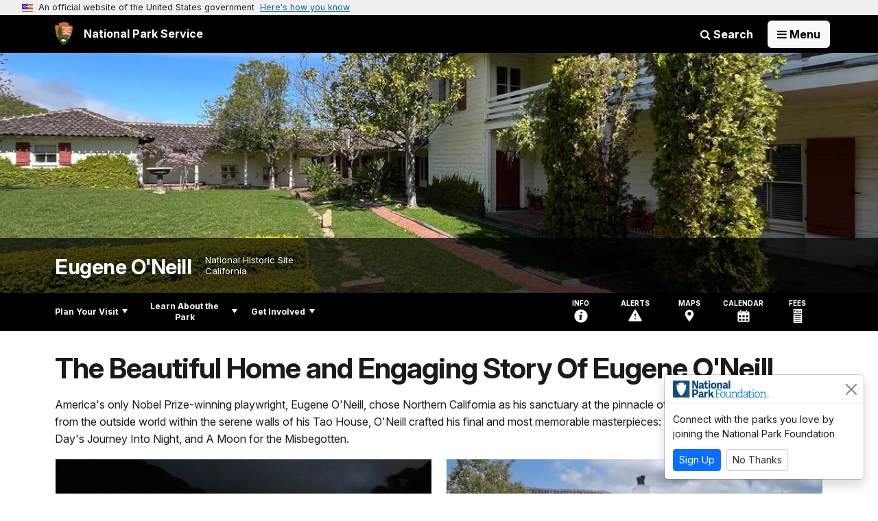

--- FILE ---
content_type: text/html;charset=UTF-8
request_url: https://www.nps.gov/euon/index.htm
body_size: 12807
content:
<!doctype html> <html lang="en" class="no-js"> <!-- Content Copyright National Park Service -->
<!-- JavaScript & DHTML Code Copyright &copy; 1998-2025, PaperThin, Inc. All Rights Reserved. --> <head> <meta content="IE=edge" http-equiv="X-UA-Compatible"> <title>Eugene O'Neill National Historic Site (U.S. National Park Service)</title> <script>
var jsDlgLoader = '/euon/loader.cfm';
var jsSiteResourceLoader = '/cs-resources.cfm?r=';
var jsSiteResourceSettings = {canCombine: false, canMinify: false};
</script>
<!-- beg (1) PrimaryResources -->
<script src="/ADF/thirdParty/jquery/jquery-1.12.js"></script><script src="/commonspot/javascript/browser-all.js"></script>
<!-- end (1) PrimaryResources -->
<!-- beg (2) SecondaryResources -->
<!-- end (2) SecondaryResources -->
<!-- beg (3) StyleTags -->
<link rel="stylesheet" href="/common/commonspot/templates/assets/css/commonspotRTE.css" type="text/css" />
<!-- end (3) StyleTags -->
<!-- beg (4) JavaScript -->
<script>
<!--
var gMenuControlID = 0;
var menus_included = 0;
var jsSiteID = 1;
var jsSubSiteID = 692;
var js_gvPageID = 481907;
var jsPageID = 481907;
var jsPageSetID = 0;
var jsPageType = 0;
var jsSiteSecurityCreateControls = 0;
var jsShowRejectForApprover = 1;
// -->
</script><script>
var jsDlgLoader = '/euon/loader.cfm';
var jsSiteResourceLoader = '/cs-resources.cfm?r=';
var jsSiteResourceSettings = {canCombine: false, canMinify: false};
</script>
<!-- end (4) JavaScript -->
<!-- beg (5) CustomHead -->
<!-- override Global Homepage from New Park Homepage-->
<meta charset="utf-8">
<link href="/common/commonspot/templates/images/icons/favicon.ico" rel="shortcut icon">
<meta http-equiv="Pragma" content="no-cache" />
<meta http-equiv="Expires" content="0" />
<meta name="viewport" content="width=device-width, initial-scale=1.0">
<!--[if gt IE 8]>
<script src="/common/commonspot/templates/assets/js/app.early.min.js?v=20230112"></script>
<link href="/common/commonspot/templates/assets/css/split-css/main.min.css?v=2rpz-n03cpj" media="screen, print" rel="stylesheet">
<link href="/common/commonspot/templates/assets/css/split-css/main-min-blessed1.css" media="screen, print" rel="stylesheet">
<![endif]-->
<!--[if lt IE 9]>
<script src="https://oss.maxcdn.com/libs/html5shiv/3.7.0/html5shiv.js"></script>
<script src="https://oss.maxcdn.com/libs/respond.js/1.4.2/respond.min.js"></script>
<script src="/common/commonspot/templates/assets/js/app.early.min.js?v=20230112"></script>
<link href="/common/commonspot/templates/assets/css/split-css/main.min.css?v=2rpz-n03cpj" media="screen, print" rel="stylesheet">
<link href="/common/commonspot/templates/assets/css/split-css/main-min-blessed1.css" media="screen, print" rel="stylesheet">
<![endif]-->
<!--[if !IE]> -->
<script src="/common/commonspot/templates/assets/js/app.early.min.js?v=20230112"></script>
<link href="/common/commonspot/templates/assets/css/main.min.css?v=20230112" media="screen, print" rel="stylesheet">
<!-- <![endif]-->
<link href='//fonts.googleapis.com/css?family=Open+Sans:700,600,400|Open+Sans+Condensed:300,700' rel='stylesheet' type='text/css'>
<link rel="manifest" href="/manifest.json" crossorigin="use-credentials" />
<meta name="apple-itunes-app" content="app-id=1549226484, app-argument=https://apps.apple.com/us/app/national-park-service/id1549226484">
<style>
table#cs_idLayout2,
table#cs_idLayout2 > tbody,
table#cs_idLayout2 > tbody > tr,
table#cs_idLayout2 > tbody > tr >  td
{
display: block;
border-collapse:separate;
}
</style>
<script src='/common/commonspot/templates/js/federated-analytics-uav1.js?ver=true&agency=DOI&subagency=NPS&exts=rtf,odt,ods,odp,brf&dclink=true&enhlink=true' id='_fed_an_ua_tag'></script>
<meta property="og:type" content="website" />
<meta property="og:title" content="Eugene O'Neill National Historic Site (U.S. National Park Service)" />
<meta property="og:url" content="https://www.nps.gov/euon/index.htm" />
<!-- end (5) CustomHead -->
<!-- beg (6) TertiaryResources -->
<meta property="og:image" content="https&#x3a;&#x2f;&#x2f;www.nps.gov&#x2f;common&#x2f;uploads&#x2f;banner_image&#x2f;pwr&#x2f;homepage&#x2f;7A700399-0526-3521-CDEAB61D0CEB2F91.jpg" /><meta property="og:image:height" content="700" /><meta property="og:image:width" content="2400" /><meta property="og:image:alt" content="Grassy&#x20;lawn&#x20;in&#x20;front&#x20;of&#x20;a&#x20;two&#x20;story&#x20;white&#x20;house" /><meta property="og:description" content="America&#39;s only Nobel Prize-winning playwright, Eugene O&#39;Neill, chose Northern California as his sanctuary at the pinnacle of his writing career. Secluded from the outside world within the serene walls of his Tao House, O&#39;Neill crafted his final and most memorable masterpieces: The Iceman Cometh, Long Day&#39;s Journey Into Night, and A Moon for the Misbegotten." />
<!-- end (6) TertiaryResources -->
<!-- beg (7) authormode_inlinestyles -->
<link rel="stylesheet" type="text/css" href="/commonspot/commonspot.css" id="cs_maincss">
<!-- end (7) authormode_inlinestyles -->
</head><body class="Global Homepage"><span role="navigation" aria-label="Top of page" id="__topdoc__"></span>
<section
class="usa-banner"
aria-label="Official website of the United States government"
>
<div class="usa-accordion">
<header class="usa-banner__header">
<div class="usa-banner__inner">
<div class="grid-col-auto">
<img
aria-hidden="true"
class="usa-banner__header-flag"
src="/common/commonspot/templates/assets/icon/us_flag_small.png"
alt=""
/>
</div>
<div class="grid-col-fill tablet:grid-col-auto" aria-hidden="true">
<p class="usa-banner__header-text">
An official website of the United States government
</p>
<p class="usa-banner__header-action">Here's how you know</p>
</div>
<button
type="button"
class="usa-accordion__button usa-banner__button collapsed"
aria-expanded="false"
aria-controls="gov-banner-default"
data-bs-toggle="collapse"
data-bs-target="#gov-banner-default"
>
<span class="usa-banner__button-text">Here's how you know</span>
</button>
</div>
</header>
<div
class="usa-banner__content usa-accordion__content collapse"
id="gov-banner-default"
>
<div class="grid-row grid-gap-lg">
<div class="usa-banner__guidance tablet:grid-col-6">
<img
class="usa-banner__icon usa-media-block__img"
src="/common/commonspot/templates/assets/icon/icon-dot-gov.svg"
role="img"
alt=""
aria-hidden="true"
/>
<div class="usa-media-block__body">
<p>
<strong>Official websites use .gov</strong><br />A
<strong>.gov</strong> website belongs to an official government
organization in the United States.
</p>
</div>
</div>
<div class="usa-banner__guidance tablet:grid-col-6">
<img
class="usa-banner__icon usa-media-block__img"
src="/common/commonspot/templates/assets/icon/icon-https.svg"
role="img"
alt=""
aria-hidden="true"
/>
<div class="usa-media-block__body">
<p>
<strong>Secure .gov websites use HTTPS</strong><br />A
<strong>lock</strong> (
<span class="icon-lock"
><svg
xmlns="http://www.w3.org/2000/svg"
width="52"
height="64"
viewBox="0 0 52 64"
class="usa-banner__lock-image"
role="img"
aria-labelledby="banner-lock-description-default"
focusable="false"
>
<title id="banner-lock-title-default">Lock</title>
<desc id="banner-lock-description-default">Locked padlock icon</desc>
<path
fill="#000000"
fill-rule="evenodd"
d="M26 0c10.493 0 19 8.507 19 19v9h3a4 4 0 0 1 4 4v28a4 4 0 0 1-4 4H4a4 4 0 0 1-4-4V32a4 4 0 0 1 4-4h3v-9C7 8.507 15.507 0 26 0zm0 8c-5.979 0-10.843 4.77-10.996 10.712L15 19v9h22v-9c0-6.075-4.925-11-11-11z"
/>
</svg> </span
>) or <strong>https://</strong> means you've safely connected to
the .gov website. Share sensitive information only on official,
secure websites.
</p>
</div>
</div>
</div>
</div>
</div>
</section>
<!--googleoff: index-->
<div tabindex="-1" id="beforeSkipLinks" ></div>
<div class="skip-links" aria-label="short-cut links" role="navigation">
<ul>
<li><a href="#GlobalNav-toggle" aria-label="Skip to global NPS navigation">Skip to global NPS navigation</a></li>
<li><a href="#LocalNav-desktop-nav" aria-label="Skip to this park navigation">Skip to this park navigation</a></li>
<li><a href="#main" aria-label="Skip to the main content">Skip to the main content</a></li>
<li><a href="#ParkFooter" aria-label="Skip to this park information section">Skip to this park information section</a></li>
<li><a href="#GlobalFooter" aria-label="Skip to the footer section">Skip to the footer section</a></li>
</ul>
</div>
<!--googleon: index-->
<!--googleoff: index-->
<div class="AnniversaryBanner" id="anniversary_banner" data-sitecode="euon" data-sitetype="park"></div>
<div class="PromoBanner"></div>
<!--googleon: index-->
<!--googleoff: index-->
<div class="GlobalHeader" role="banner">
<div class="GlobalHeader__Navbar container">
<a class="GlobalHeader__Branding me-auto link-white" href="/">
<img src="/theme/assets/dist/images/branding/logo.png"
alt=""
width="80"
height="106"
class="GlobalHeader__Branding__Arrowhead img-fluid">
<span class="GlobalHeader__Branding__Text">
National Park Service
</span>
</a>
<a href="#GlobalFooterSearchInput"
class="GlobalHeader__FooterSearchLink js-scrollTo link-white">
<i class="fa fa-search"></i>
<span class="visually-hidden">Search</span>
</a>
<form id="GlobalHeaderSearch"
class="GlobalHeader__Search"
action="/search/"
method="GET"
role="search">
<button type="button"
data-bs-toggle="collapse"
data-bs-target="#GlobalHeaderSearchCollapse"
aria-expanded="false"
aria-controls="GlobalHeaderSearchCollapse">
<i class="fa fa-search"></i>
Search
</button>
<div id="GlobalHeaderSearchCollapse"
class="collapse collapse-horizontal"
role="presentation">
<div>
<input class="form-control me-2"
type="text"
autocomplete="off"
name="query"
placeholder="Keyword Search"
required
aria-label="Search text">
<div class="GlobalSearch-suggestions"></div>
<button class="btn btn-secondary me-2" data-scope="site" type="submit">
This Site
</button>
<button class="btn btn-secondary" data-scope="all" type="submit">
All NPS
</button>
</div>
</div>
<input type="hidden"
name="sitelimit"
value="www.nps.gov/euon">
<input type="hidden" name="affiliate" value="nps">
</form>
</div>
<nav id="GlobalNav" class="GlobalNav">
<h1 id="GlobalNavButtonContainer">
<button type="button"
id="GlobalNav-toggle"
class="GlobalNav__Toggle"
data-bs-toggle="collapse"
data-bs-target="#GlobalNavCollapse"
aria-controls="GlobalNavCollapse"
aria-expanded="false"
aria-label="Open Menu">
<span class="GlobalNav__Toggle__Text GlobalNav__Toggle__Text--closed">
<i class="fa fa-bars"></i>
<span class="visually-hidden">Open</span>
Menu
</span>
<span class="GlobalNav__Toggle__Text GlobalNav__Toggle__Text--open">
<i class="fa fa-close"></i>
Close
<span class="visually-hidden">Menu</span>
</span>
</button>
</h1>
<div id="GlobalNavCollapse" class="collapse">
<div class="container">
<p class="GlobalNav__LanguageInfo">
</p>
<h2 class="GlobalNav__SectionHeading GlobalNav__SectionHeading--green" hidden>
Explore This Park
</h2>
<ul id="GlobalNavListLocal" class="GlobalNav__List" hidden></ul>
<h2 class="GlobalNav__SectionHeading GlobalNav__SectionHeading--blue">
Explore the National Park Service
</h2>
<ul id="GlobalNavList" class="GlobalNav__List"></ul>
</div>
</div>
</nav>
</div>
<!--googleon: index-->
<div id="myModal" class="modal refreshableModal" tabindex="-1" aria-labelledby="exitModalLabel" aria-hidden="true">
<div class="modal-dialog">
<div class="modal-content">
<div class="modal-header">
<h2 class="modal-title visually-hidden" id="exitModalLabel">Exiting nps.gov</h2>
<button type="button" class="btn-close" data-bs-dismiss="modal" aria-label="Close"></button>
</div>
<div class="modal-body"></div>
<div class="modal-footer">
<button type="button" class="btn btn-secondary" data-bs-dismiss="modal">Cancel</button>
</div>
</div>
</div>
</div>
<div id="cs_control_481716" class="cs_control CS_Element_Schedule"><div  title="" id="CS_Element_BannerContainer"><div id="gridRow_1_1_481716" class="cs_GridRow"><div id="gridCol_1_1_1_1_481716" class="cs_GridColumn"><div id="cs_control_828672" class="cs_control CS_Element_CustomCF"><div id="CS_CCF_481907_828672">
<script>
window.addEventListener('load', (event) => {
NPS.utility.updateBannerImageFromJSON( "euon" );
});
</script>
<header id="HERO" class="Hero Hero--Ribbon -primary">
<div id="HeroBanner" class="HeroBanner ">
<div class="HeroBanner__TitleContainer">
<div class="container">
<a href="&#x2f;euon&#x2f;"
class="HeroBanner__Title"
>Eugene O'Neill</a>
<div class="HeroBanner__Subtitle" role="presentation">
<span class="Hero-designation" >National Historic Site</span>
<span class="Hero-location" >
California
</span>
</div>
</div>
</div>
<div class="picturefill-background"
role="img"
style="background-image: url('/common/uploads/banner_image/pwr/homepage/7A700399-0526-3521-CDEAB61D0CEB2F91.jpg?mode=crop&quality=90&width=1024&height=300');" aria-label="Grassy lawn in front of a two story white house">
<span data-src="/common/uploads/banner_image/pwr/homepage/7A700399-0526-3521-CDEAB61D0CEB2F91.jpg?mode=crop&quality=90&width=1200&height=350"
data-media="(min-width: 1024px)"></span>
<span data-src="/common/uploads/banner_image/pwr/homepage/7A700399-0526-3521-CDEAB61D0CEB2F91.jpg?mode=crop&quality=90&width=2400&height=700"
data-media="(min-width: 1024px) and (min-resolution: 144dppx)"></span>
<span data-src="/common/uploads/banner_image/pwr/homepage/7A700399-0526-3521-CDEAB61D0CEB2F91.jpg?mode=crop&quality=90&width=2400&height=700"
data-media="(min-width: 1024px) and (-webkit-min-device-pixel-ratio: 1.5)"></span>
<span data-src="/common/uploads/banner_image/pwr/homepage/7A700399-0526-3521-CDEAB61D0CEB2F91.jpg?mode=crop&quality=90&width=2400&height=700"
data-media="(min-width: 1440px)"></span>
</div>
</div>
</header>
</div></div><div id="cs_control_481828" class="cs_control CS_Element_CustomCF"><div id="CS_CCF_481907_481828"> </div></div></div></div></div></div>
<div id="Park-header">
<div class="container">
<div class="pull-left">
<!--googleoff: index-->
<nav id="LocalNav-desktop-nav" role="navigation">
<div id="cs_control_699042" class="cs_control CS_Element_CustomCF"><div id="CS_CCF_481907_699042"><div id="cs_control_481717" class="cs_control CS_Element_Custom"><!-- _CSDPFID=481907|481907=_CSDPFID -->
<style type="text/css">
div.ColumnMain #npsNav h2 { display:none }
</style>
<!-- nav -->
<!--googleoff: index-->
<div id="npsNav" class="2CA0CE3D-05E7-3A3B-4A63D3D0B903DD50">
<ul id="LocalNav" class="sm sm-nps"></ul>
</div>
<!--googleon: index-->
<script>
jQuery(document).ready(function() {
NPS.display.outputNav('/euon','/euon/index.htm','read');
});
</script>
</div></div></div>
</nav>
<!--googleon: index-->
<script>
(function ($) {
// Hide park home
$("#LocalNav-desktop-nav ul li a:contains('Park Home')")
.parent()
.hide();
// Hide park home
$("li#LocalNav-mobile ul li a:contains('Park Home')")
.parent()
.hide();
$("ul#LocalNav > li > a")
.wrap("<div class='top-lvl-item-container'>")
.wrap("<div class='top-lvl-item'>");
})(jQuery);
</script>
</div>
<!--googleoff: index-->
<div class="Utility-nav">
<div id="UtilityNav" class="UtilityNav" role="navigation">
<ul>
<li>
<a href="/euon/planyourvisit/basicinfo.htm">
<span class="UtilityNav-text">Info</span>
<svg class="icon"
role="presentation"
focusable="false">
<use xmlns:xlink="http://www.w3.org/1999/xlink" xlink:href="/common/commonspot/templates/assets/sprite.symbol.svg#info" />
</svg>
</a>
</li>
<li class="UtilityNav__Alerts">
<a href="/euon/planyourvisit/conditions.htm">
<span class="UtilityNav-text">Alerts</span>
<span class="UtilityNav-badge"></span>
<svg class="icon"
role="presentation"
focusable="false">
<use xmlns:xlink="http://www.w3.org/1999/xlink" xlink:href="/common/commonspot/templates/assets/sprite.symbol.svg#alert" />
</svg>
</a>
</li>
<li>
<a href="/euon/planyourvisit/maps.htm">
<span class="UtilityNav-text">Maps</span>
<svg class="icon"
role="presentation"
focusable="false">
<use xmlns:xlink="http://www.w3.org/1999/xlink" xlink:href="/common/commonspot/templates/assets/sprite.symbol.svg#location" />
</svg>
</a>
</li>
<li>
<a href="/euon/planyourvisit/calendar.htm">
<span class="UtilityNav-text">Calendar</span>
<svg class="icon"
role="presentation"
focusable="false">
<use xmlns:xlink="http://www.w3.org/1999/xlink" xlink:href="/common/commonspot/templates/assets/sprite.symbol.svg#calendar" />
</svg>
</a>
</li>
<li>
<a href="/euon/planyourvisit/fees.htm">
<span class="UtilityNav-text">Fees</span>
<svg class="icon"
role="presentation"
focusable="false">
<use xmlns:xlink="http://www.w3.org/1999/xlink" xlink:href="/common/commonspot/templates/assets/sprite.symbol.svg#fee-22" />
</svg>
</a>
</li>
</ul>
</div>
</div>
<!--googleon: index-->
</div>
</div>
<script language="javascript">
jQuery.getJSON( '/euon/euon_linked_data.json', function( data ) {
var ld = {};
// remove physical address
for ( var ad = 0; ad < data.address.length; ad++ ) {
if ( data.address[ ad ].name = 'Physical Address' ) {
data.address.splice( ad, 1 );
}
}
ld["@context"]="http://schema.org/";
ld["@type"]="Place";
ld["name"] = data.name;
ld["branchCode"] = data.branchCode;
ld["description"] = data.description;
ld["url"] = data.url;
ld["address"] = data.address;
ld["telephone"] = data.telephone;
ld_code = JSON.stringify( ld  );
jQuery('<script />', { type:'application/ld+json' } ).html( ld_code ).appendTo('head');
});
</script>
<div class="container">
<div id="AlertsNotification"
aria-label="Alerts Notification"
data-site-code="euon"
role="dialog"
class="AlertsNotification">
<div class="AlertsNotification__Status visually-hidden" aria-live="polite" role="status">Loading alerts</div>
<div class="collapse">
<div class="AlertsNotification__Panel">
<div class="AlertsNotification__Header">
<h2 id="AlertsNotificationHeading" class="Tag">Alerts In Effect</h2>
<button type="button" class="AlertsNotification__DismissButton" aria-label="Dismiss">
Dismiss
<i class="fa fa-times"></i>
</button>
<span class="hr clearfix"></span>
</div>
<div id="AlertsNotificationBody" class="AlertsNotification__Body">
<div class="AlertsNotification__MoreLinkContainer">
<i class="fa fa-plus"></i>
<a id="AlertsNotificationMoreLink"
class="AlertsNotification__MoreLink"
href="/euon/planyourvisit/conditions.htm"
tabindex="-1">
more information on current conditions...
</a>
</div>
</div>
<div class="AlertsNotification__Footer">
<button class="AlertsNotification__DismissButton btn btn-default"
type="button"
aria-label="Dismiss Alerts Notification">
Dismiss
</button>
<a href="/euon/planyourvisit/conditions.htm"
class="btn btn-default">View all alerts</a>
</div>
</div>
</div>
</div>
</div>
<script type="text/javascript">
jQuery(document).ready(function() {
setTimeout( function() {
NPS.display.showAdminTools( 0 );
} ,10);
});
</script>
<div id="main" role="main" class="MainContent">
<style>
#modal-contact-us .modal-body { padding-top: 0px; }
.modal-header { border:none; }
</style>
<div class="modal fade" id="modal-contact-us" tabindex="-1" aria-labelledby="modal-contact-us-label">
<div class="modal-dialog">
<div class="modal-content">
<div class="modal-header">
<h4 class="modal-title visually-hidden" id="modal-contact-us-label">Contact Us</h4>
<button type="button" class="btn-close" data-bs-dismiss="modal" aria-label="Close"></button>
</div>
<div class="modal-body">
<iframe frameborder="0" id="modal-contact-us-iframe" width="100%" height="100%" title="Contact Us"></iframe>
</div>
</div>
</div>
</div>
<div id="adminTools"></div>
<div class="container">
<div class="ColumnGrid row">
<div class="ColumnMain col-sm-12">
<div class="row">
<div class="col-sm-12">
<a id="ParkWelcomeTextTemplate"></a><a id="CP_JUMP_481832"></a><div id="cs_control_481832" class="cs_control CS_Element_Custom">
<div class="Component text-content-size text-content-style">
<h1 class="page-title park-title">The Beautiful Home and Engaging Story Of Eugene O'Neill</h1>
<p>America's only Nobel Prize-winning playwright, Eugene O'Neill, chose Northern California as his sanctuary at the pinnacle of his writing career. Secluded from the outside world within the serene walls of his Tao House, O'Neill crafted his final and most memorable masterpieces: The Iceman Cometh, Long Day's Journey Into Night, and A Moon for the Misbegotten. </p>
</div>
</div><div id="cs_control_5234531" class="cs_control CS_Element_Custom"></div> <div id="cs_control_481834" class="cs_control CS_Element_Schedule"> <div  title="" id="CS_Element_FeatureContainer"> <div id="gridRow_1_1_481834" class="cs_GridRow"> <div id="gridCol_1_1_1_1_481834" class="cs_GridColumn">  <div id="cs_control_828691" class="cs_control CS_Element_Custom">
<div class="Component FeatureGrid">
<div class="row">
<div class="FeatureGrid-item col-sm-6">
<div class="Component Feature -medium">
<a href="&#x2f;euon&#x2f;planyourvisit&#x2f;eugene-o-neill-festival.htm"
class="Feature-link"
onclick="gas('send', 'event', 'Feature Grid - Prioritized', document.location.href, '&#x2f;euon&#x2f;planyourvisit&#x2f;eugene-o-neill-festival.htm', 1, true)">
<div class="Feature-imageContainer">
<img class="Feature-image"
src="&#x2f;common&#x2f;uploads&#x2f;grid_builder&#x2f;euon&#x2f;crop16_9&#x2f;6DEEDC0B-B0C7-7E6C-A639C144E9886731.jpg&#x3f;width&#x3d;640&amp;quality&#x3d;90&amp;mode&#x3d;crop"
sizes="&#x28;min-width&#x3a;&#x20;1380px&#x29;&#x20;640px,&#x20;&#x28;min-width&#x3a;&#x20;1200px&#x29;&#x20;550px,&#x20;&#x28;min-width&#x3a;&#x20;576px&#x29;&#x20;50vw,&#x20;100vw"
srcset="&#x2f;common&#x2f;uploads&#x2f;grid_builder&#x2f;euon&#x2f;crop16_9&#x2f;6DEEDC0B-B0C7-7E6C-A639C144E9886731.jpg&#x3f;width&#x3d;420&amp;quality&#x3d;90&amp;mode&#x3d;crop&#x20;420w,&#x20;&#x2f;common&#x2f;uploads&#x2f;grid_builder&#x2f;euon&#x2f;crop16_9&#x2f;6DEEDC0B-B0C7-7E6C-A639C144E9886731.jpg&#x3f;width&#x3d;640&amp;quality&#x3d;90&amp;mode&#x3d;crop&#x20;640w"
alt="White&#x20;barn&#x20;with&#x20;lights&#x20;shining&#x20;from&#x20;the&#x20;inside.&#x20;">
<div class="Feature-title carrot-end">Annual Eugene O'Neill Festival</div>
</div>
</a>
<p class="Feature-description">The annual Eugene O'Neill Festival is put on in partnership with the Eugene O'Neill Foundation on the grounds of O'Neill's Tao House</p>
</div>
</div>
<div class="FeatureGrid-item col-sm-6">
<div class="Component Feature -medium">
<a href="&#x2f;euon&#x2f;planyourvisit&#x2f;index.htm"
class="Feature-link"
onclick="gas('send', 'event', 'Feature Grid - Prioritized', document.location.href, '&#x2f;euon&#x2f;planyourvisit&#x2f;index.htm', 1, true)">
<div class="Feature-imageContainer">
<img class="Feature-image"
src="&#x2f;common&#x2f;uploads&#x2f;grid_builder&#x2f;euon&#x2f;crop16_9&#x2f;84CCAA0C-0059-8D57-EDC6E83286E06B18.jpg&#x3f;width&#x3d;640&amp;quality&#x3d;90&amp;mode&#x3d;crop"
sizes="&#x28;min-width&#x3a;&#x20;1380px&#x29;&#x20;640px,&#x20;&#x28;min-width&#x3a;&#x20;1200px&#x29;&#x20;550px,&#x20;&#x28;min-width&#x3a;&#x20;576px&#x29;&#x20;50vw,&#x20;100vw"
srcset="&#x2f;common&#x2f;uploads&#x2f;grid_builder&#x2f;euon&#x2f;crop16_9&#x2f;84CCAA0C-0059-8D57-EDC6E83286E06B18.jpg&#x3f;width&#x3d;420&amp;quality&#x3d;90&amp;mode&#x3d;crop&#x20;420w,&#x20;&#x2f;common&#x2f;uploads&#x2f;grid_builder&#x2f;euon&#x2f;crop16_9&#x2f;84CCAA0C-0059-8D57-EDC6E83286E06B18.jpg&#x3f;width&#x3d;640&amp;quality&#x3d;90&amp;mode&#x3d;crop&#x20;640w"
alt="Two-story&#x20;white&#x20;house&#x20;with&#x20;red&#x20;shutters,&#x20;a&#x20;tile&#x20;roof,&#x20;and&#x20;a&#x20;landscaped&#x20;garden&#x20;in&#x20;front.">
<div class="Feature-title carrot-end">Reservations Required to Visit</div>
</div>
</a>
<p class="Feature-description">Learn how to schedule a tour of O'Neill's historic Tao House</p>
</div>
</div>
</div>
<div class="row">
<div class="FeatureGrid-item col-sm-4">
<div class="Component Feature -small">
<a href="&#x2f;euon&#x2f;planyourvisit&#x2f;things2do.htm"
class="Feature-link"
onclick="gas('send', 'event', 'Feature Grid - Prioritized', document.location.href, '&#x2f;euon&#x2f;planyourvisit&#x2f;things2do.htm', 1, true)">
<div class="Feature-imageContainer">
<img class="Feature-image"
src="&#x2f;common&#x2f;uploads&#x2f;grid_builder&#x2f;euon&#x2f;crop16_9&#x2f;BD9DB98F-1DD8-B71B-0B35DD89E7BCC47F.jpg&#x3f;width&#x3d;640&amp;quality&#x3d;90&amp;mode&#x3d;crop"
sizes="&#x28;min-width&#x3a;&#x20;1380px&#x29;&#x20;420px,&#x20;&#x28;min-width&#x3a;&#x20;1200px&#x29;&#x20;360px,&#x20;&#x28;min-width&#x3a;&#x20;576px&#x29;&#x20;33vw,&#x20;100vw"
srcset="&#x2f;common&#x2f;uploads&#x2f;grid_builder&#x2f;euon&#x2f;crop16_9&#x2f;BD9DB98F-1DD8-B71B-0B35DD89E7BCC47F.jpg&#x3f;width&#x3d;420&amp;quality&#x3d;90&amp;mode&#x3d;crop&#x20;420w,&#x20;&#x2f;common&#x2f;uploads&#x2f;grid_builder&#x2f;euon&#x2f;crop16_9&#x2f;BD9DB98F-1DD8-B71B-0B35DD89E7BCC47F.jpg&#x3f;width&#x3d;640&amp;quality&#x3d;90&amp;mode&#x3d;crop&#x20;640w"
alt="Vintage&#x20;photo&#x20;of&#x20;a&#x20;man&#x20;in&#x20;a&#x20;striped&#x20;jacket&#x20;holding&#x20;a&#x20;book,&#x20;standing&#x20;in&#x20;a&#x20;garden&#x20;with&#x20;trees.">
<div class="Feature-title carrot-end">Things to Do</div>
</div>
</a>
<p class="Feature-description">Find out what you can do while visiting the park site.</p>
</div>
</div>
<div class="FeatureGrid-item col-sm-4">
<div class="Component Feature -small">
<a href="&#x2f;euon&#x2f;planyourvisit&#x2f;directions.htm"
class="Feature-link"
onclick="gas('send', 'event', 'Feature Grid - Prioritized', document.location.href, '&#x2f;euon&#x2f;planyourvisit&#x2f;directions.htm', 1, true)">
<div class="Feature-imageContainer">
<img class="Feature-image"
src="&#x2f;common&#x2f;uploads&#x2f;grid_builder&#x2f;euon&#x2f;crop16_9&#x2f;069CF5CD-1DD8-B71B-0B097A07F39844E9.jpg&#x3f;width&#x3d;640&amp;quality&#x3d;90&amp;mode&#x3d;crop"
sizes="&#x28;min-width&#x3a;&#x20;1380px&#x29;&#x20;420px,&#x20;&#x28;min-width&#x3a;&#x20;1200px&#x29;&#x20;360px,&#x20;&#x28;min-width&#x3a;&#x20;576px&#x29;&#x20;33vw,&#x20;100vw"
srcset="&#x2f;common&#x2f;uploads&#x2f;grid_builder&#x2f;euon&#x2f;crop16_9&#x2f;069CF5CD-1DD8-B71B-0B097A07F39844E9.jpg&#x3f;width&#x3d;420&amp;quality&#x3d;90&amp;mode&#x3d;crop&#x20;420w,&#x20;&#x2f;common&#x2f;uploads&#x2f;grid_builder&#x2f;euon&#x2f;crop16_9&#x2f;069CF5CD-1DD8-B71B-0B097A07F39844E9.jpg&#x3f;width&#x3d;640&amp;quality&#x3d;90&amp;mode&#x3d;crop&#x20;640w"
alt="Historic&#x20;yellow&#x20;building&#x20;with&#x20;brown&#x20;trim,&#x20;labeled&#x20;Museum&#x20;of&#x20;the&#x20;San&#x20;Ramon&#x20;Valley,&#x20;and&#x20;wagon.">
<div class="Feature-title carrot-end">Directons and Transportation</div>
</div>
</a>
<p class="Feature-description">Directions to the shuttle stop in Danville, California. </p>
</div>
</div>
<div class="FeatureGrid-item col-sm-4">
<div class="Component Feature -small">
<a href="&#x2f;euon&#x2f;learn&#x2f;bookstore.htm"
class="Feature-link"
onclick="gas('send', 'event', 'Feature Grid - Prioritized', document.location.href, '&#x2f;euon&#x2f;learn&#x2f;bookstore.htm', 1, true)">
<div class="Feature-imageContainer">
<img class="Feature-image"
src="&#x2f;common&#x2f;uploads&#x2f;grid_builder&#x2f;euon&#x2f;crop16_9&#x2f;34ECE276-936C-BD5E-CC412D81F630F3D2.jpg&#x3f;width&#x3d;640&amp;quality&#x3d;90&amp;mode&#x3d;crop"
sizes="&#x28;min-width&#x3a;&#x20;1380px&#x29;&#x20;420px,&#x20;&#x28;min-width&#x3a;&#x20;1200px&#x29;&#x20;360px,&#x20;&#x28;min-width&#x3a;&#x20;576px&#x29;&#x20;33vw,&#x20;100vw"
srcset="&#x2f;common&#x2f;uploads&#x2f;grid_builder&#x2f;euon&#x2f;crop16_9&#x2f;34ECE276-936C-BD5E-CC412D81F630F3D2.jpg&#x3f;width&#x3d;420&amp;quality&#x3d;90&amp;mode&#x3d;crop&#x20;420w,&#x20;&#x2f;common&#x2f;uploads&#x2f;grid_builder&#x2f;euon&#x2f;crop16_9&#x2f;34ECE276-936C-BD5E-CC412D81F630F3D2.jpg&#x3f;width&#x3d;640&amp;quality&#x3d;90&amp;mode&#x3d;crop&#x20;640w"
alt="Books&#x20;and&#x20;mugs&#x20;displayed&#x20;on&#x20;wooden&#x20;shelves,&#x20;featuring&#x20;titles&#x20;about&#x20;Eugene&#x20;O&#x27;Neill&#x20;or&#x20;related&#x20;themes.">
<div class="Feature-title carrot-end">Bookstore and Gift Shop</div>
</div>
</a>
<p class="Feature-description">Remember to stop by our park bookstore and gift shop. </p>
</div>
</div>
</div>
<div class="row">
<div class="FeatureGrid-item col-sm-4">
<div class="Component Feature -small">
<a href="&#x2f;euon&#x2f;learn&#x2f;historyculture&#x2f;eugene-o-neill-an-introduction.htm"
class="Feature-link"
onclick="gas('send', 'event', 'Feature Grid - Prioritized', document.location.href, '&#x2f;euon&#x2f;learn&#x2f;historyculture&#x2f;eugene-o-neill-an-introduction.htm', 1, true)">
<div class="Feature-imageContainer">
<img class="Feature-image"
src="&#x2f;common&#x2f;uploads&#x2f;grid_builder&#x2f;euon&#x2f;crop16_9&#x2f;EF20E34A-F027-8A45-38CA061EA7911A64.jpg&#x3f;width&#x3d;640&amp;quality&#x3d;90&amp;mode&#x3d;crop"
sizes="&#x28;min-width&#x3a;&#x20;1380px&#x29;&#x20;420px,&#x20;&#x28;min-width&#x3a;&#x20;1200px&#x29;&#x20;360px,&#x20;&#x28;min-width&#x3a;&#x20;576px&#x29;&#x20;33vw,&#x20;100vw"
srcset="&#x2f;common&#x2f;uploads&#x2f;grid_builder&#x2f;euon&#x2f;crop16_9&#x2f;EF20E34A-F027-8A45-38CA061EA7911A64.jpg&#x3f;width&#x3d;420&amp;quality&#x3d;90&amp;mode&#x3d;crop&#x20;420w,&#x20;&#x2f;common&#x2f;uploads&#x2f;grid_builder&#x2f;euon&#x2f;crop16_9&#x2f;EF20E34A-F027-8A45-38CA061EA7911A64.jpg&#x3f;width&#x3d;640&amp;quality&#x3d;90&amp;mode&#x3d;crop&#x20;640w"
alt="Portrait&#x20;of&#x20;a&#x20;serious&#x20;man&#x20;with&#x20;a&#x20;mustache,&#x20;wearing&#x20;a&#x20;suit&#x20;and&#x20;tie,&#x20;seated&#x20;indoors&#x20;near&#x20;a&#x20;window.">
<div class="Feature-title carrot-end">Who Was Eugene O'Neill?</div>
</div>
</a>
<p class="Feature-description">The fascinating story and journey of the man who became America's greatest playwright.</p>
</div>
</div>
<div class="FeatureGrid-item col-sm-4">
<div class="Component Feature -small">
<a href="&#x2f;euon&#x2f;learn&#x2f;historyculture&#x2f;people.htm"
class="Feature-link"
onclick="gas('send', 'event', 'Feature Grid - Prioritized', document.location.href, '&#x2f;euon&#x2f;learn&#x2f;historyculture&#x2f;people.htm', 1, true)">
<div class="Feature-imageContainer">
<img class="Feature-image"
src="&#x2f;common&#x2f;uploads&#x2f;grid_builder&#x2f;euon&#x2f;crop16_9&#x2f;F1DF5A71-D98D-0360-714B54FC65572586.jpg&#x3f;width&#x3d;640&amp;quality&#x3d;90&amp;mode&#x3d;crop"
sizes="&#x28;min-width&#x3a;&#x20;1380px&#x29;&#x20;420px,&#x20;&#x28;min-width&#x3a;&#x20;1200px&#x29;&#x20;360px,&#x20;&#x28;min-width&#x3a;&#x20;576px&#x29;&#x20;33vw,&#x20;100vw"
srcset="&#x2f;common&#x2f;uploads&#x2f;grid_builder&#x2f;euon&#x2f;crop16_9&#x2f;F1DF5A71-D98D-0360-714B54FC65572586.jpg&#x3f;width&#x3d;420&amp;quality&#x3d;90&amp;mode&#x3d;crop&#x20;420w,&#x20;&#x2f;common&#x2f;uploads&#x2f;grid_builder&#x2f;euon&#x2f;crop16_9&#x2f;F1DF5A71-D98D-0360-714B54FC65572586.jpg&#x3f;width&#x3d;640&amp;quality&#x3d;90&amp;mode&#x3d;crop&#x20;640w"
alt="Vintage&#x20;photo&#x20;of&#x20;a&#x20;man&#x20;in&#x20;a&#x20;suit&#x20;and&#x20;tie&#x20;gazing&#x20;at&#x20;a&#x20;woman&#x20;in&#x20;a&#x20;striped-collar&#x20;dress.">
<div class="Feature-title carrot-end">Key Figures in O'Neill's Life</div>
</div>
</a>
<p class="Feature-description">Explore the individuals who played significant roles in O'Neill's life, from his parents to his children and beyond.</p>
</div>
</div>
<div class="FeatureGrid-item col-sm-4">
<div class="Component Feature -small">
<a href="&#x2f;euon&#x2f;learn&#x2f;historyculture&#x2f;timeline-of-events.htm"
class="Feature-link"
onclick="gas('send', 'event', 'Feature Grid - Prioritized', document.location.href, '&#x2f;euon&#x2f;learn&#x2f;historyculture&#x2f;timeline-of-events.htm', 1, true)">
<div class="Feature-imageContainer">
<img class="Feature-image"
src="&#x2f;common&#x2f;uploads&#x2f;grid_builder&#x2f;euon&#x2f;crop16_9&#x2f;2A9F27C0-C21E-2DA0-7EE29DC501F3151F.jpg&#x3f;width&#x3d;640&amp;quality&#x3d;90&amp;mode&#x3d;crop"
sizes="&#x28;min-width&#x3a;&#x20;1380px&#x29;&#x20;420px,&#x20;&#x28;min-width&#x3a;&#x20;1200px&#x29;&#x20;360px,&#x20;&#x28;min-width&#x3a;&#x20;576px&#x29;&#x20;33vw,&#x20;100vw"
srcset="&#x2f;common&#x2f;uploads&#x2f;grid_builder&#x2f;euon&#x2f;crop16_9&#x2f;2A9F27C0-C21E-2DA0-7EE29DC501F3151F.jpg&#x3f;width&#x3d;420&amp;quality&#x3d;90&amp;mode&#x3d;crop&#x20;420w,&#x20;&#x2f;common&#x2f;uploads&#x2f;grid_builder&#x2f;euon&#x2f;crop16_9&#x2f;2A9F27C0-C21E-2DA0-7EE29DC501F3151F.jpg&#x3f;width&#x3d;640&amp;quality&#x3d;90&amp;mode&#x3d;crop&#x20;640w"
alt="Graphic&#x20;of&#x20;just&#x20;text&#x20;that&#x20;states&#x20;&quot;Timeline,&#x20;Eugene&#x20;O&#x27;Neill&quot;.">
<div class="Feature-title carrot-end">Eugene O'Neill Chronology</div>
</div>
</a>
<p class="Feature-description">A look at the life and times of Eugene O'Neill. </p>
</div>
</div>
</div>
<div class="row">
<div class="FeatureGrid-item col-sm-6">
<div class="Component Feature -medium">
<a href="&#x2f;euon&#x2f;learn&#x2f;historyculture&#x2f;list-of-plays.htm"
class="Feature-link"
onclick="gas('send', 'event', 'Feature Grid - Prioritized', document.location.href, '&#x2f;euon&#x2f;learn&#x2f;historyculture&#x2f;list-of-plays.htm', 1, true)">
<div class="Feature-imageContainer">
<img class="Feature-image"
src="&#x2f;common&#x2f;uploads&#x2f;grid_builder&#x2f;euon&#x2f;crop16_9&#x2f;04F7A432-1DD8-B71B-0B4DD49F909DFD54.jpg&#x3f;width&#x3d;640&amp;quality&#x3d;90&amp;mode&#x3d;crop"
sizes="&#x28;min-width&#x3a;&#x20;1380px&#x29;&#x20;640px,&#x20;&#x28;min-width&#x3a;&#x20;1200px&#x29;&#x20;550px,&#x20;&#x28;min-width&#x3a;&#x20;576px&#x29;&#x20;50vw,&#x20;100vw"
srcset="&#x2f;common&#x2f;uploads&#x2f;grid_builder&#x2f;euon&#x2f;crop16_9&#x2f;04F7A432-1DD8-B71B-0B4DD49F909DFD54.jpg&#x3f;width&#x3d;420&amp;quality&#x3d;90&amp;mode&#x3d;crop&#x20;420w,&#x20;&#x2f;common&#x2f;uploads&#x2f;grid_builder&#x2f;euon&#x2f;crop16_9&#x2f;04F7A432-1DD8-B71B-0B4DD49F909DFD54.jpg&#x3f;width&#x3d;640&amp;quality&#x3d;90&amp;mode&#x3d;crop&#x20;640w"
alt="Wooden&#x20;desk&#x20;with&#x20;organized&#x20;papers,&#x20;a&#x20;lamp,&#x20;and&#x20;vintage&#x20;office&#x20;supplies,&#x20;surrounded&#x20;by&#x20;bookshelves.">
<div class="Feature-title carrot-end">Eugene O'Neill's Plays and Masterpieces</div>
</div>
</a>
<p class="Feature-description">At Tao House, O'Neill wrote the plays he had been germinating for years, tapping painful memories.</p>
</div>
</div>
<div class="FeatureGrid-item col-sm-6">
<div class="Component Feature -medium">
<a href="&#x2f;euon&#x2f;learn&#x2f;historyculture&#x2f;literary-recommendations.htm"
class="Feature-link"
onclick="gas('send', 'event', 'Feature Grid - Prioritized', document.location.href, '&#x2f;euon&#x2f;learn&#x2f;historyculture&#x2f;literary-recommendations.htm', 1, true)">
<div class="Feature-imageContainer">
<img class="Feature-image"
src="&#x2f;common&#x2f;uploads&#x2f;grid_builder&#x2f;euon&#x2f;crop16_9&#x2f;058883FB-1DD8-B71B-0BE33005C7093D3E.jpg&#x3f;width&#x3d;640&amp;quality&#x3d;90&amp;mode&#x3d;crop"
sizes="&#x28;min-width&#x3a;&#x20;1380px&#x29;&#x20;640px,&#x20;&#x28;min-width&#x3a;&#x20;1200px&#x29;&#x20;550px,&#x20;&#x28;min-width&#x3a;&#x20;576px&#x29;&#x20;50vw,&#x20;100vw"
srcset="&#x2f;common&#x2f;uploads&#x2f;grid_builder&#x2f;euon&#x2f;crop16_9&#x2f;058883FB-1DD8-B71B-0BE33005C7093D3E.jpg&#x3f;width&#x3d;420&amp;quality&#x3d;90&amp;mode&#x3d;crop&#x20;420w,&#x20;&#x2f;common&#x2f;uploads&#x2f;grid_builder&#x2f;euon&#x2f;crop16_9&#x2f;058883FB-1DD8-B71B-0BE33005C7093D3E.jpg&#x3f;width&#x3d;640&amp;quality&#x3d;90&amp;mode&#x3d;crop&#x20;640w"
alt="Black-and-white&#x20;portrait&#x20;of&#x20;a&#x20;man&#x20;with&#x20;a&#x20;mustache,&#x20;gazing&#x20;intently&#x20;at&#x20;the&#x20;camera.&#x20;">
<div class="Feature-title carrot-end">Literary Recommendations</div>
</div>
</a>
<p class="Feature-description">Explore an extensive collection of essential readings for deeper insights into Eugene O'Neill's life and works.</p>
</div>
</div>
</div>
</div>
</div> <div id="cs_control_481835" class="cs_control CS_Element_CustomCF"> <div id="CS_CCF_481907_481835"> </div> </div>  </div> </div> </div> </div>
</div><!-- col-sm-12 -->
</div><!-- row -->
</div><!-- ColumnMain col-sm-9 -->
</div><!-- ColumnGrid row -->
</div><!-- end container -->
<div class="container">
<div class="ColumnGrid row">
<div class="ColumnMain col-sm-12">
<div class="row">
<div class="col-sm-12 text-content-size text-content-style">
<p style="text-align:right;">Last updated: August 3, 2025</p>
</div>
</div>
</div>
</div>
</div>
<div id="cs_control_828654" class="cs_control CS_Element_Custom">
<div class="ContentPromos -left container-fluid">
<div class="container">
<div class="ContentPromos-header">
<h2 class="ContentPromos-title Tag">
Visit Tao House!
</h2>
</div>
</div>
<div class="ContentPromos-container">
<div class="row">
<div class="ContentPromos-column col-xs-12 col-sm-6 col-md-3">
<div id="ContentPromo-1"
class="Component ContentPromo"
role="navigation"
aria-label="Volunteer&#x20;symbol&#x20;for&#x20;NPS&#x20;opportunities">
<a class="ContentPromo-link picturefill-background"
href="/euon/getinvolved/volunteer.htm"
onclick="gas('send', 'event', 'Content Promo', document.location.href, '/euon/getinvolved/volunteer.htm', 1, true);">
<span data-src="/common/uploads/grid_builder/euon/crop1_1/D707FA44-1DD8-B71B-0B1B313BB572621B.jpg?width=640&height=640&mode=crop&quality=90"></span>
<span data-src="/common/uploads/grid_builder/euon/crop1_1/D707FA44-1DD8-B71B-0B1B313BB572621B.jpg?width=640&height=640&mode=crop&quality=90"
data-media="(min-resolution: 144dppx)"></span>
<span data-src="/common/uploads/grid_builder/euon/crop1_1/D707FA44-1DD8-B71B-0B1B313BB572621B.jpg?width=640&height=640&mode=crop&quality=90"
data-media="(-webkit-min-device-pixel-ratio: 1.5)"></span>
<span data-src="/common/uploads/grid_builder/euon/crop16_9/D707FA44-1DD8-B71B-0B1B313BB572621B.jpg?width=380&height=220&mode=crop&quality=90"
data-media="(max-width: 768px)"></span>
<span class="ContentPromo-text">
<span class="ContentPromo-subtitle">Looking to volunteer for our park</span>
<span class="ContentPromo-title">Volunteer Opportunities</span>
</span>
</a>
</div>
</div>
<div class="ContentPromos-column col-xs-12 col-sm-6 col-md-3">
<div id="ContentPromo-2"
class="Component ContentPromo"
role="navigation"
aria-label="Pets&#x20;in&#x20;the&#x20;park">
<a class="ContentPromo-link picturefill-background"
href="/euon/planyourvisit/pets.htm"
onclick="gas('send', 'event', 'Content Promo', document.location.href, '/euon/planyourvisit/pets.htm', 1, true);">
<span data-src="/common/uploads/grid_builder/euon/crop1_1/06045C78-1DD8-B71B-0BDEC800966BB0D3.jpg?width=640&height=640&mode=crop&quality=90"></span>
<span data-src="/common/uploads/grid_builder/euon/crop1_1/06045C78-1DD8-B71B-0BDEC800966BB0D3.jpg?width=640&height=640&mode=crop&quality=90"
data-media="(min-resolution: 144dppx)"></span>
<span data-src="/common/uploads/grid_builder/euon/crop1_1/06045C78-1DD8-B71B-0BDEC800966BB0D3.jpg?width=640&height=640&mode=crop&quality=90"
data-media="(-webkit-min-device-pixel-ratio: 1.5)"></span>
<span data-src="/common/uploads/grid_builder/euon/crop16_9/06045C78-1DD8-B71B-0BDEC800966BB0D3.jpg?width=380&height=220&mode=crop&quality=90"
data-media="(max-width: 768px)"></span>
<span class="ContentPromo-text">
<span class="ContentPromo-subtitle">Can I bring my pet?</span>
<span class="ContentPromo-title">Pets in the park</span>
</span>
</a>
</div>
</div>
<div class="ContentPromos-column col-xs-12 col-sm-6 col-md-3">
<div id="ContentPromo-3"
class="Component ContentPromo"
role="navigation"
aria-label="Historic&#x20;photo&#x20;of&#x20;O&#x27;Neill">
<a class="ContentPromo-link picturefill-background"
href="/euon/learn/photosmultimedia/index.htm"
onclick="gas('send', 'event', 'Content Promo', document.location.href, '/euon/learn/photosmultimedia/index.htm', 1, true);">
<span data-src="/common/uploads/grid_builder/euon/crop1_1/BD577865-1DD8-B71B-0B337A9F4DC43ADD.jpg?width=640&height=640&mode=crop&quality=90"></span>
<span data-src="/common/uploads/grid_builder/euon/crop1_1/BD577865-1DD8-B71B-0B337A9F4DC43ADD.jpg?width=640&height=640&mode=crop&quality=90"
data-media="(min-resolution: 144dppx)"></span>
<span data-src="/common/uploads/grid_builder/euon/crop1_1/BD577865-1DD8-B71B-0B337A9F4DC43ADD.jpg?width=640&height=640&mode=crop&quality=90"
data-media="(-webkit-min-device-pixel-ratio: 1.5)"></span>
<span data-src="/common/uploads/grid_builder/euon/crop16_9/BD577865-1DD8-B71B-0B337A9F4DC43ADD.jpg?width=380&height=220&mode=crop&quality=90"
data-media="(max-width: 768px)"></span>
<span class="ContentPromo-text">
<span class="ContentPromo-subtitle">Download Historic Images</span>
<span class="ContentPromo-title">Photos and Multimedia Link</span>
</span>
</a>
</div>
</div>
<div class="ContentPromos-column col-xs-12 col-sm-6 col-md-3">
<div id="ContentPromo-4"
class="Component ContentPromo"
role="navigation"
aria-label="Historic&#x20;O&#x27;Neill&#x20;photo">
<a class="ContentPromo-link picturefill-background"
href="/euon/planyourvisit/things2do.htm"
onclick="gas('send', 'event', 'Content Promo', document.location.href, '/euon/planyourvisit/things2do.htm', 1, true);">
<span data-src="/common/uploads/grid_builder/euon/crop1_1/BD9DB98F-1DD8-B71B-0B35DD89E7BCC47F.jpg?width=640&height=640&mode=crop&quality=90"></span>
<span data-src="/common/uploads/grid_builder/euon/crop1_1/BD9DB98F-1DD8-B71B-0B35DD89E7BCC47F.jpg?width=640&height=640&mode=crop&quality=90"
data-media="(min-resolution: 144dppx)"></span>
<span data-src="/common/uploads/grid_builder/euon/crop1_1/BD9DB98F-1DD8-B71B-0B35DD89E7BCC47F.jpg?width=640&height=640&mode=crop&quality=90"
data-media="(-webkit-min-device-pixel-ratio: 1.5)"></span>
<span data-src="/common/uploads/grid_builder/euon/crop16_9/BD9DB98F-1DD8-B71B-0B35DD89E7BCC47F.jpg?width=380&height=220&mode=crop&quality=90"
data-media="(max-width: 768px)"></span>
<span class="ContentPromo-text">
<span class="ContentPromo-subtitle">See O'Neill's Life Works</span>
<span class="ContentPromo-title">Things to Do</span>
</span>
</a>
</div>
</div>
</div>
</div>
</div>
</div>
<!--googleoff: index-->
<div id="ParkFooter" class="ParkFooter">
<h2 class="visually-hidden">Park footer</h2>
<div class="container">
<div class="row">
<div class="col-sm-6">
<div class="ParkFooter-contact">
<h3>Contact Info</h3>
<div class="vcard">
<div class="mailing-address"
itemscope
itemtype="http://schema.org/Place">
<h4 class="org">Mailing Address:</h4>
<div itemprop="address"
itemscope
itemtype="http://schema.org/PostalAddress">
<p class="adr">
<span itemprop="streetAddress"
class="street-address">
Eugene O'Neill NHS
<br>P.O. Box 280
</span>
<br>
<span itemprop="addressLocality">
Danville,
</span>
<span itemprop="addressRegion" class="region">
CA
</span>
<span itemprop="postalCode" class="postal-code">
94526
</span>
</p>
</div>
</div>
<h4>Phone:</h4>
<p>
<span itemprop="telephone" class="tel">925-228-8860</span>
<span itemprop="telephoneExtension">
x6422
</span>
</p>
<h4 class="ParkFooter-contactEmail">
<a href="/euon/contacts.htm" class="carrot-end">
Contact Us
</a>
</h4>
</div>
</div>
</div>
<div class="col-sm-6">
<div class="row">
<div class="col-md-6">
<div class="ParkFooter-tools">
<h3>Tools</h3>
<ul class="row">
<li class="col-xs-6 col-sm-12">
<a href="/euon/faqs.htm"><i class="fa fa-question-circle"></i>FAQ</a>
</li>
<li class="col-xs-6 col-sm-12">
<a href="/euon/siteindex.htm"><i class="fa fa-compass"></i>Site Index</a>
</li>
</ul>
</div>
</div>
<div class="col-md-6">
<div class="ParkFooter-socialLinks">
<h3>Stay Connected</h3>
<ul class="row"></ul>
</div>
</div>
</div> <!-- row -->
</div> <!-- col-sm-6 -->
</div> <!-- row -->
</div> <!-- container -->
</div> <!-- ParkFooter -->
<!--googleon: index-->
<script type="text/javascript">
(function ($) {
function iconElement(name, containerClass, label) {
var element = document.createElementNS('http://www.w3.org/2000/svg', 'svg');
element.setAttribute('class', containerClass);
element.setAttribute('focusable', 'false');
// element.setAttribute('aria-hidden', 'true');
element.setAttribute('aria-label', label);
element.innerHTML = '<use xmlns:xlink="http://www.w3.org/1999/xlink" xlink:href="/common/commonspot/templates/assets/sprite.symbol.svg#' + name + '"></use>';
return element;
}
$(document).ready(function() {
var list = document.querySelector('.ParkFooter-socialLinks ul');
if (!list) return;
var str = 'euon';
if (str.includes("/")) {
var res = str.split("/");
var newFileURL = '/'+str+'/structured_data_'+res[0]+'_'+res[1]+'.json';
} else {
var newFileURL = '/'+str+'/structured_data_'+str+'.json';
}
var jsonSrc = newFileURL;
$.getJSON(jsonSrc, function (data) {
var hasSocialMedia = 0;
var listItem = document.createElement('li');
listItem.setAttribute('class', 'col-2 col-md-4 col-lg-2');
if (data.facebookURL) {
var facebookListItem = listItem.cloneNode();
var facebookLink = document.createElement('a');
facebookLink.setAttribute('href', data.facebookURL);
facebookLink.appendChild(iconElement('facebook', 'icon', 'Facebook for this park'));
// facebookLink.appendChild(document.createTextNode('Facebook'));
facebookListItem.appendChild(facebookLink);
list.appendChild(facebookListItem);
}
if (data.twitterURL) {
data.twitterURL = data.twitterURL.replace('twitter.com', 'x.com')	// convert old Twitter links into equivalent X links
var twitterListItem = listItem.cloneNode();
var twitterLink = document.createElement('a');
twitterLink.setAttribute('href', data.twitterURL);
twitterLink.appendChild(iconElement('x-black', 'icon', 'X for this park'));
// twitterLink.appendChild(document.createTextNode('Twitter'));
twitterListItem.appendChild(twitterLink);
list.appendChild(twitterListItem);
}
if (data.instagramURL) {
var instagramListItem = listItem.cloneNode();
var instagramLink = document.createElement('a');
instagramLink.setAttribute('href', data.instagramURL);
instagramLink.appendChild(iconElement('instagram-dark', 'icon', 'Instagram for this park'));
// instagramLink.appendChild(document.createTextNode('Instagram'));
instagramListItem.appendChild(instagramLink);
list.appendChild(instagramListItem);
}
if (data.youtubeURL) {
var youtubeListItem = listItem.cloneNode();
var youtubeLink = document.createElement('a');
youtubeLink.setAttribute('href', data.youtubeURL);
youtubeLink.appendChild(iconElement('youtube', 'icon', 'YouTube for this park'));
// youtubeLink.appendChild(document.createTextNode('YouTube'));
youtubeListItem.appendChild(youtubeLink);
list.appendChild(youtubeListItem);
}
if (data.flickrURL) {
var flickrListItem = listItem.cloneNode();
var flickrLink = document.createElement('a');
flickrLink.setAttribute('href', data.flickrURL);
flickrLink.appendChild(iconElement('flickr', 'icon', 'Flickr for this park'));
// flickrLink.appendChild(document.createTextNode('Flickr'));
flickrListItem.appendChild(flickrLink);
list.appendChild(flickrListItem);
}
if (data.tumblrURL) {
var tumblrListItem = listItem.cloneNode();
var tumblrLink = document.createElement('a');
tumblrLink.setAttribute('href', data.tumblrURL);
tumblrLink.appendChild(iconElement('tumblr', 'icon', 'Tumblr for this park'));
// tumblrLink.appendChild(document.createTextNode('Tumblr'));
tumblrListItem.appendChild(tumblrLink);
list.appendChild(tumblrListItem);
}
if (data.foursquareURL) {
var foursquareListItem = listItem.cloneNode();
var foursquareLink = document.createElement('a');
foursquareLink.setAttribute('href', data.foursquareURL);
foursquareLink.appendChild(iconElement('foursquare', 'icon', 'FourSquare for this park'));
// foursquareLink.appendChild(document.createTextNode('Foursquare'));
foursquareListItem.appendChild(foursquareLink);
list.appendChild(foursquareListItem);
}
if (data.pinterestURL) {
var pinterestListItem = listItem.cloneNode();
var pinterestLink = document.createElement('a');
pinterestLink.setAttribute('href', data.pinterestURL);
pinterestLink.appendChild(iconElement('pinterest', 'icon', 'Pinterest for this park'));
// pinterestLink.appendChild(document.createTextNode('Pinterest'));
pinterestListItem.appendChild(pinterestLink);
list.appendChild(pinterestListItem);
}
}).fail(function () {
list.innerHTML = '';
});
});
})(jQuery);
</script>
<div class="ParkSubjectGallery">
<div class="container">
<div class="CarouselGallery swiper" data-swiper-id="npsdd3" data-lightbox="false" id="npsdd3">
<div class="CarouselGallery__Header">
<h2 class="CarouselGallery__Heading">
Explore subjects and stories related to this park
</h2>
<div class="CarouselGallery__Controls">
<button aria-label="View previous subject" class="CarouselGallery__Controls__Previous btn btn-link" type="button">
<i class="fa fa-chevron-left"></i>
</button>
<button aria-label="View next subject" class="CarouselGallery__Controls__Next btn btn-link" type="button">
<i class="fa fa-chevron-right"></i>
</button>
</div>
</div>
<div class="swiper-wrapper">
<div class="swiper-slide">
<a href="/subjects/birds"
class="CarouselGalleryCard"
style="background-image: url('/common/uploads/banner_image/nri/5EB6DC87-1DD8-B71B-0B94C65AE4BAA9DC.jpg?width=310&height=233&mode=crop&quality=90'); background-image: -webkit-image-set(url('/common/uploads/banner_image/nri/5EB6DC87-1DD8-B71B-0B94C65AE4BAA9DC.jpg?width=310&height=233&mode=crop&quality=78&format=webp') type('image/webp') 1x, url('/common/uploads/banner_image/nri/5EB6DC87-1DD8-B71B-0B94C65AE4BAA9DC.jpg?width=620&height=465&mode=crop&quality=78&format=webp') type('image/webp') 2x, url('/common/uploads/banner_image/nri/5EB6DC87-1DD8-B71B-0B94C65AE4BAA9DC.jpg?width=310&height=233&mode=crop&quality=90') type('image/jpeg') 1x, url('/common/uploads/banner_image/nri/5EB6DC87-1DD8-B71B-0B94C65AE4BAA9DC.jpg?width=620&height=465&mode=crop&quality=90') type('image/jpeg') 2x); background-image: image-set('/common/uploads/banner_image/nri/5EB6DC87-1DD8-B71B-0B94C65AE4BAA9DC.jpg?width=310&height=233&mode=crop&quality=78&format=webp' type('image/webp') 1x, '/common/uploads/banner_image/nri/5EB6DC87-1DD8-B71B-0B94C65AE4BAA9DC.jpg?width=620&height=465&mode=crop&quality=78&format=webp' type('image/webp') 2x, '/common/uploads/banner_image/nri/5EB6DC87-1DD8-B71B-0B94C65AE4BAA9DC.jpg?width=310&height=233&mode=crop&quality=90' type('image/jpeg') 1x, '/common/uploads/banner_image/nri/5EB6DC87-1DD8-B71B-0B94C65AE4BAA9DC.jpg?width=620&height=465&mode=crop&quality=90' type('image/jpeg') 2x)">
<div class="CarouselGalleryCard__Body">
<span class="CarouselGalleryCard__Kicker">Subject</span>
<div class="CarouselGalleryCard__Title">
Birds & Birding
</div>
</div>
</a>
</div>
<div class="swiper-slide">
<a href="/subjects/culturallandscapes"
class="CarouselGalleryCard"
style="background-image: url('/common/uploads/banner_image/nri/60AD5344-C516-0E8C-197ABD9C916566D5.jpg?width=310&height=233&mode=crop&quality=90'); background-image: -webkit-image-set(url('/common/uploads/banner_image/nri/60AD5344-C516-0E8C-197ABD9C916566D5.jpg?width=310&height=233&mode=crop&quality=78&format=webp') type('image/webp') 1x, url('/common/uploads/banner_image/nri/60AD5344-C516-0E8C-197ABD9C916566D5.jpg?width=620&height=465&mode=crop&quality=78&format=webp') type('image/webp') 2x, url('/common/uploads/banner_image/nri/60AD5344-C516-0E8C-197ABD9C916566D5.jpg?width=310&height=233&mode=crop&quality=90') type('image/jpeg') 1x, url('/common/uploads/banner_image/nri/60AD5344-C516-0E8C-197ABD9C916566D5.jpg?width=620&height=465&mode=crop&quality=90') type('image/jpeg') 2x); background-image: image-set('/common/uploads/banner_image/nri/60AD5344-C516-0E8C-197ABD9C916566D5.jpg?width=310&height=233&mode=crop&quality=78&format=webp' type('image/webp') 1x, '/common/uploads/banner_image/nri/60AD5344-C516-0E8C-197ABD9C916566D5.jpg?width=620&height=465&mode=crop&quality=78&format=webp' type('image/webp') 2x, '/common/uploads/banner_image/nri/60AD5344-C516-0E8C-197ABD9C916566D5.jpg?width=310&height=233&mode=crop&quality=90' type('image/jpeg') 1x, '/common/uploads/banner_image/nri/60AD5344-C516-0E8C-197ABD9C916566D5.jpg?width=620&height=465&mode=crop&quality=90' type('image/jpeg') 2x)">
<div class="CarouselGalleryCard__Body">
<span class="CarouselGalleryCard__Kicker">Subject</span>
<div class="CarouselGalleryCard__Title">
Cultural Landscapes
</div>
</div>
</a>
</div>
<div class="swiper-slide">
<a href="/subjects/literature"
class="CarouselGalleryCard"
style="background-image: url('/common/uploads/banner_image/nri/87566ABB-1DD8-B71B-0BDD04773C73B32E.jpg?width=310&height=233&mode=crop&quality=90'); background-image: -webkit-image-set(url('/common/uploads/banner_image/nri/87566ABB-1DD8-B71B-0BDD04773C73B32E.jpg?width=310&height=233&mode=crop&quality=78&format=webp') type('image/webp') 1x, url('/common/uploads/banner_image/nri/87566ABB-1DD8-B71B-0BDD04773C73B32E.jpg?width=620&height=465&mode=crop&quality=78&format=webp') type('image/webp') 2x, url('/common/uploads/banner_image/nri/87566ABB-1DD8-B71B-0BDD04773C73B32E.jpg?width=310&height=233&mode=crop&quality=90') type('image/jpeg') 1x, url('/common/uploads/banner_image/nri/87566ABB-1DD8-B71B-0BDD04773C73B32E.jpg?width=620&height=465&mode=crop&quality=90') type('image/jpeg') 2x); background-image: image-set('/common/uploads/banner_image/nri/87566ABB-1DD8-B71B-0BDD04773C73B32E.jpg?width=310&height=233&mode=crop&quality=78&format=webp' type('image/webp') 1x, '/common/uploads/banner_image/nri/87566ABB-1DD8-B71B-0BDD04773C73B32E.jpg?width=620&height=465&mode=crop&quality=78&format=webp' type('image/webp') 2x, '/common/uploads/banner_image/nri/87566ABB-1DD8-B71B-0BDD04773C73B32E.jpg?width=310&height=233&mode=crop&quality=90' type('image/jpeg') 1x, '/common/uploads/banner_image/nri/87566ABB-1DD8-B71B-0BDD04773C73B32E.jpg?width=620&height=465&mode=crop&quality=90' type('image/jpeg') 2x)">
<div class="CarouselGalleryCard__Body">
<span class="CarouselGalleryCard__Kicker">Subject</span>
<div class="CarouselGalleryCard__Title">
Literature & Poetry
</div>
</div>
</a>
</div>
</div>
</div>
</div>
</div>
<script language="javascript">
jQuery(document).ready(function() {
jQuery( 'a.CarouselGalleryCard' ).on( 'click', function() {
var this_park = 'euon';
var clicked_link = jQuery( this ).attr( 'href' );
gas('send', 'event', 'Park Related Subjects', '/' + this_park + '/index.htm', clicked_link, 1, true);
});
});
</script>
</div><!-- end of <div main> -->
<!--googleoff: index-->
<footer id="GlobalFooter" class="GlobalFooter">
<div class="container">
<form id="GlobalFooterSearch"
class="GlobalFooter__Search row g-3 align-items-center"
action="/search/"
method="GET"
role="search">
<div class="col-auto flex-grow-1 position-relative">
<input class="form-control"
id="GlobalFooterSearchInput"
type="text"
autocomplete="off"
name="query"
placeholder="Keyword Search"
required
aria-label="Search">
<div class="GlobalSearch-suggestions"></div>
</div>
<div class="col-auto">
<button class="btn btn-secondary" data-scope="site" type="submit">
This Site
</button>
</div>
<div class="col-auto">
<button class="btn btn-secondary" data-scope="all" type="submit">
All NPS
</button>
</div>
<input type="hidden"
name="sitelimit"
value="www.nps.gov/euon">
<input type="hidden" name="affiliate" value="nps">
</form>
<div class="row">
<img class="GlobalFooter-printLogo print-only"
src="/common/commonspot/templates/assets/images/branding/nps_logo-bw.gif"
alt="">
<div class="col-sm-12">
<div class="GlobalFooter-AppPromo">
<div class="GlobalFooter-AppPromo__Text">
<div class="GlobalFooter-AppPromo__Heading">Experience Your America.</div>
<div class="GlobalFooter-AppPromo__Subheading GlobalFooter-AppPromo__BottomGroup">
<p>Download the NPS app to navigate the parks on the go.</p>
<p class="GlobalFooter-AppPromo__BadgeLinks">
<a href="https://apps.apple.com/us/app/national-park-service/id1549226484"
class="GlobalFooter-AppPromo__BadgeLink" onclick="gas('send', 'event', 'App Promo Footer', 'Apple', document.location.pathname, 1, true);">
<img alt="Download on the App Store"
src="/common/commonspot/templates/assets/images/app-promo/app-store-badge.svg"
width="132"
height="44">
</a>
<a href="https://play.google.com/store/apps/details?id=gov.nps.mobileapp"
class="GlobalFooter-AppPromo__BadgeLink" onclick="gas('send', 'event', 'App Promo Footer', 'Android', document.location.pathname, 1, true);">
<img alt="Get it on Google Play"
src="/common/commonspot/templates/assets/images/app-promo/google-play-badge.svg"
width="148.5"
height="44">
</a>
</p>
</div>
</div>
<div class="GlobalFooter-AppPromo__ImageContainer">
<img class="GlobalFooter-AppPromo__Image"
src="/common/commonspot/templates/assets/images/app-promo/app-promo-phones.png"
srcset="/common/commonspot/templates/assets/images/app-promo/app-promo-phones.png 1x, /common/commonspot/templates/assets/images/app-promo/app-promo-phones@2x.png 2x"
alt="Three smartphones showing different screens within the NPS app."
width="628"
height="463">
</div>
</div>
</div>
</div>
<hr>
<div class="row">
<div class="col-xs-12 col-md-4 order-md-1">
<div class="GlobalFooter-nps-logo">
<div class="GlobalFooter-nps-logo-text">
<a href="//www.nps.gov">National Park Service</a>
<a href="//www.doi.gov">U.S. Department of the Interior</a>
</div>
<div class="GlobalFooter-nps-logo-image">
<a href="//www.nps.gov">
<svg class=""
id="nps-logo-footer"
aria-label="National Park Service Logo"
role="img"
focusable="false">
<use xmlns:xlink="http://www.w3.org/1999/xlink" xlink:href="/common/commonspot/templates/assets/sprite.symbol.svg#nps-logo" />
</svg>
</a>
</div>
</div>
</div>
<div class="col-xs-12 col-md-8">
<ul class="GlobalFooter-generalLinks">
<li>
<a href="//www.nps.gov/aboutus/accessibility.htm" >
Accessibility
</a>
</li>
<li>
<a href="//www.nps.gov/aboutus/privacy.htm" >
Privacy Policy
</a>
</li>
<li>
<a href="//www.nps.gov/aboutus/foia/index.htm" >
FOIA
</a>
</li>
<li>
<a href="//www.nps.gov/aboutus/notices.htm" >
Notices
</a>
</li>
<li>
<a href="//www.nps.gov/aboutus/contactus.htm" >
Contact The National Park Service
</a>
</li>
</ul>
<ul class="GlobalFooter-generalLinks">
<li>
<a href="//www.nps.gov/aboutus/faqs.htm" title="National Park Service frequently asked questions">
NPS FAQ
</a>
</li>
<li>
<a href="//www.doi.gov/pmb/eeo/no-fear-act" >
No Fear Act
</a>
</li>
<li>
<a href="//www.nps.gov/aboutus/disclaimer.htm" >
Disclaimer
</a>
</li>
<li>
<a href="//www.nps.gov/aboutus/vulnerability-disclosure-policy.htm" >
Vulnerability Disclosure Policy
</a>
</li>
<li>
<a href="//www.usa.gov" >
USA.gov
</a>
</li>
</ul>
<ul class="GlobalFooter-socialLinks">
<li>
<a href="//www.facebook.com/nationalparkservice">
<svg class=""
id="facebook-footer-link"
aria-label="Facebook"
role="img"
focusable="false">
<use xmlns:xlink="http://www.w3.org/1999/xlink" xlink:href="/common/commonspot/templates/assets/sprite.symbol.svg#facebook" />
</svg>
</a>
</li>
<li>
<a href="//www.youtube.com/nationalparkservice">
<svg class=""
id="youtube-footer-link"
aria-label="Youtube"
role="img"
focusable="false">
<use xmlns:xlink="http://www.w3.org/1999/xlink" xlink:href="/common/commonspot/templates/assets/sprite.symbol.svg#youtube" />
</svg>
</a>
</li>
<li>
<a href="//www.x.com/natlparkservice">
<svg class=""
id="twitter-footer-link"
aria-label="Twitter"
role="img"
focusable="false">
<use xmlns:xlink="http://www.w3.org/1999/xlink" xlink:href="/common/commonspot/templates/assets/sprite.symbol.svg#x-white" />
</svg>
</a>
</li>
<li>
<a href="//www.instagram.com/nationalparkservice">
<svg class=""
id="instagram-footer-link"
aria-label="Instagram"
role="img"
focusable="false">
<use xmlns:xlink="http://www.w3.org/1999/xlink" xlink:href="/common/commonspot/templates/assets/sprite.symbol.svg#instagram" />
</svg>
</a>
</li>
<li>
<a href="//www.flickr.com/nationalparkservice">
<svg class=""
id="flickr-footer-link"
aria-label="Flickr"
role="img"
focusable="false">
<use xmlns:xlink="http://www.w3.org/1999/xlink" xlink:href="/common/commonspot/templates/assets/sprite.symbol.svg#flickr" />
</svg>
</a>
</li>
</ul>
</div>
</div>
</div>
</footer>
<!--googleon: index-->
<!-- the rest of the scripts are leftovers from before the centennial down and should be pared down where possible -->
<script src="/common/commonspot/templates/js/global.js?v=20230112"></script>
<script src="/common/commonspot/templates/assets/libs/jquery.magnific-popup/jquery.magnific-popup.js"></script>
<script src="/common/commonspot/templates/assets/js/redesign.js?v=20230112"></script>
<link href="/common/commonspot/templates/assets/libs/colorbox/colorbox.css" rel="stylesheet">
<script type="text/javascript" src="/common/commonspot/templates/js/libs/jquery.colorbox-min.js"></script>
<script src="/common/commonspot/templates/js/intercept-include.js?v=20230112"></script>
<script src="/common/commonspot/templates/assets/libs/image-map-resizer/imageMapResizer.min.js"></script>
<script src="/common/commonspot/templates/assets/js/app.late.min.js?v=20230112"></script>
<div class="modal fade" id="outdated-browser" tabindex="-1" role="dialog">
</div>
</body>
</html>
<!-- beg (1) PrimaryResources -->
<script src="/commonspot/javascript/lightbox/overrides.js"></script><script src="/commonspot/javascript/lightbox/window_ref.js"></script><script src="/commonspot/pagemode/always-include-common.js"></script>
<!-- end (1) PrimaryResources -->
<!-- beg (2) SecondaryResources -->
<script src="/ADF/thirdParty/jquery/cookie/jquery.cookie.js"></script>
<!-- end (2) SecondaryResources -->
<!-- beg (3) CustomFoot -->
<!-- end (3) CustomFoot -->
<!-- beg (4) TertiaryResources -->
<!-- end (4) TertiaryResources --><script>
<!--
var jsPageContributeMode = 'read';
var jsPageSessionContributeMode = 'read';

var jsPageAuthorMode = 0;
var jsPageEditMode = 0;


if(!commonspot)
var commonspot = {};
commonspot.csPage = {};


commonspot.csPage.url = '/euon/index.htm';


commonspot.csPage.id = 481907;

commonspot.csPage.siteRoot = '/';
commonspot.csPage.subsiteRoot = '/euon/';


// -->
</script>

<script>
<!--
	if (typeof parent.commonspot == 'undefined' || typeof parent.commonspot.lview == 'undefined' || typeof parent.commonspot.lightbox == 'undefined')
		loadNonDashboardFiles();
	else if (parent.commonspot && typeof newWindow == 'undefined')
	{
		var arrFiles = [
					{fileName: '/commonspot/javascript/lightbox/overrides.js', fileType: 'script', fileID: 'cs_overrides'},
					{fileName: '/commonspot/javascript/lightbox/window_ref.js', fileType: 'script', fileID: 'cs_windowref'}
					];
		
		loadDashboardFiles(arrFiles);
	}
//-->
</script>
</body></html>

--- FILE ---
content_type: text/html;charset=UTF-8
request_url: https://www.nps.gov/customcf/nps_nav/site_json.cfm?rootsubsiteid=/euon
body_size: 1022
content:
{"p":[{"t":"Park Home","u":"/index.htm"},{"p":[{"p":[{"t":"Operating Hours & Seasons","u":"/planyourvisit/hours.htm"},{"t":"Fees & Passes","u":"/planyourvisit/fees.htm"},{"t":"Current Conditions","u":"/planyourvisit/conditions.htm"},{"t":"Permits & Reservations","u":"/planyourvisit/permits-and-reservations.htm"},{"t":"Weather","u":"/planyourvisit/weather.htm"},{"t":"Pets","u":"/planyourvisit/pets.htm"},{"t":"FAQs","u":"/planyourvisit/faqs.htm"}],"c":"has-sub","t":"Basic Information","u":"/planyourvisit/basicinfo.htm"},{"p":[{"t":"Maps","u":"/planyourvisit/maps.htm"}],"c":"has-sub","t":"Directions & Transportation","u":"/planyourvisit/directions.htm"},{"t":"Eating & Sleeping","u":"/planyourvisit/eatingsleeping.htm"},{"p":[{"t":"Eugene O'Neill Festival","u":"/planyourvisit/eugene-o-neill-festival.htm"}],"c":"has-sub","t":"Things To Do","u":"/planyourvisit/things2do.htm"},{"t":"Calendar","u":"/planyourvisit/calendar.htm"},{"t":"Safety","u":"/planyourvisit/safety.htm"},{"t":"Accessibility","u":"/planyourvisit/accessibility.htm"}],"c":"has-sub","t":"Plan Your Visit","u":"/planyourvisit/index.htm"},{"p":[{"p":[{"t":"News Releases","u":"/learn/news/newsreleases.htm"},{"t":"Press Kit","u":"/learn/news/presskit.htm"}],"c":"has-sub","t":"News","u":"/learn/news/index.htm"},{"p":[{"t":"Photo Gallery","u":"/learn/photosmultimedia/photogallery.htm"},{"t":"Multimedia Presentations","u":"/learn/photosmultimedia/multimedia.htm"}],"c":"has-sub","t":"Photos & Multimedia","u":"/learn/photosmultimedia/index.htm"},{"p":[{"p":[{"t":"Eugene O'Neill","u":"/learn/historyculture/eugene-o-neill-an-introduction.htm"},{"t":"Timeline of Events","u":"/learn/historyculture/timeline-of-events.htm"},{"t":"James O'Neill - Father","u":"/learn/historyculture/james-o-neill-father.htm"},{"t":"Ella Quinlan O'Neill - Mother","u":"/learn/historyculture/ella-quinlan-o-neill-mother.htm"},{"t":"James O'Neill Jr. - Brother","u":"/learn/historyculture/james-o-neill-jr-brother.htm"},{"t":"Carlotta Monterey - Wife","u":"/learn/historyculture/carlotta-monterey.htm"},{"t":"Kathleen Jenkins and Agnes Boulton - Wives","u":"/learn/historyculture/kathleen-jenkins-and-agnes-boulton-wives.htm"},{"t":"Eugene O'Neill's Children","u":"/learn/historyculture/eugene-o-neill-s-children.htm"}],"c":"has-sub","t":"People","u":"/learn/historyculture/people.htm"},{"t":"Places","u":"/learn/historyculture/places.htm"},{"t":"Critical Life Challenges","u":"/learn/historyculture/critical-life-challenges.htm"},{"p":[{"t":"Nobel and Pulitzer","u":"/learn/historyculture/nobel-and-pulitzer.htm"}],"c":"has-sub","t":"List Of Plays","u":"/learn/historyculture/list-of-plays.htm"},{"p":[{"t":"Long Day's Journey Into Night","u":"/learn/historyculture/long-day-s-journey-into-night.htm"}],"c":"has-sub","t":"Understanding the Plays","u":"/learn/historyculture/understanding-the-plays.htm"},{"t":"Literary Recommendations","u":"/learn/historyculture/literary-recommendations.htm"},{"t":"Cinematic Adaptations","u":"/learn/historyculture/cinematic-adaptations-of-eugene-o-neill-s-plays.htm"},{"t":"Collections","u":"/learn/historyculture/collections.htm"}],"c":"has-sub","t":"History & Culture","u":"/learn/historyculture/index.htm"},{"t":"Nature","u":"/learn/nature/index.htm"},{"t":"Education","u":"/learn/education/index.htm"},{"p":[{"t":"Junior Ranger","u":"/learn/kidsyouth/junior-ranger.htm"}],"c":"has-sub","t":"Kids & Youth","u":"/learn/kidsyouth/index.htm"},{"p":[{"t":"Our Staff & Offices","u":"/learn/management/staffandoffices.htm"},{"t":"Laws & Policies","u":"/learn/management/lawsandpolicies.htm"},{"t":"Freedom Of Information Act","u":"/learn/management/foia.htm"}],"c":"has-sub","t":"Management","u":"/learn/management/index.htm"},{"t":"Park Store","u":"/learn/bookstore.htm"}],"c":"has-sub","t":"Learn About the Park","u":"/learn/index.htm"},{"p":[{"t":"Partners","u":"/getinvolved/partners.htm"},{"t":"Volunteer","u":"/getinvolved/volunteer.htm"},{"t":"Work With Us","u":"/getinvolved/workwithus.htm"},{"t":"Planning","u":"/getinvolved/planning.htm"}],"c":"has-sub","t":"Get Involved","u":"/getinvolved/index.htm"}],"r":"/euon","nt":"Explore This Park"}

--- FILE ---
content_type: text/html;charset=ISO-8859-1
request_url: https://give.nationalparks.org/site/SSurvey?ACTION_REQUIRED=URI_ACTION_USER_REQUESTS&SURVEY_ID=3800&s_src=NPS_Website_2024&s_subsrc=EUON&utm_source=NPS&utm_medium=NPS&utm_campaign=NPS_EUON
body_size: 111128
content:
<!DOCTYPE html>
<html>

<head>
<base href="https://give.nationalparks.org/site/" />

<title>

Survey - NPS Toast Sign Up Form 2024 - National Park Foundation
</title>
<meta http-equiv="Content-Type" content="text/html; charset=iso-8859-1" />
<meta http-equiv="Content-Script-Type" content="text/javascript" />
<meta name="Keywords" content=" " />
<meta name="Description" content="I just donated to the National Park Foundation. When you donate to the National Park Foundation your gift will help protect the over 400 national parks that preserve more than 84 million acres of the world's most treasured landscapes, ecosystems, and historical sites." />
<meta name="Robots" content="index, follow" />


<script type="text/javascript">
// feature toggle used for Timeout modal issue
localStorage.setItem('useModalTimeoutToggle', 'false');
</script>


<script type="text/javascript">
var keepAliveString = "keepAlive2('', 'https://give.nationalparks.org/site/UserLogin?logout=logout&NEXTURL=https%3A%2F%2Fgive.nationalparks.org%2Fsite%2FSSurvey%3FACTION_REQUIRED%3DURI_ACTION_USER_REQUESTS%26amp%3BSURVEY_ID%3D3800%26amp%3Bs_src%3DNPS_Website_2024%26amp%3Bs_subsrc%3DEUON%26amp%3Butm_source%3DNPS%26amp%3Butm_medium%3DNPS%26amp%3Butm_campaign%3DNPS_EUON', 'DE200C3141B72586D18A0A3F2518E3EA.app20123b', 'jsessionid', '/site/', false, true, false)";
var forceKeepAliveString = "forceKeepAlive2('')";
function startTimeout() {
setTimeout(function() {
eval(keepAliveString);
}, 480000);
}
function resetTimeout() {
setTimeout(keepAliveString, 480000);
}
startTimeout();
</script><noscript>&nbsp;</noscript>











<script type="text/javascript" src="../yui3/yui/yui-min.js"></script><noscript>&nbsp;</noscript>
<script type="text/javascript" src="../js/convio/modules.js?version=2.9.3"></script><noscript>&nbsp;</noscript>
<script type="text/javascript">
var Y = YUI({base: '../yui3/',
insertBefore: 'yui_marker_loader_css', // insert all YUI module css before customstyle so it can be overridden
debug: false, 
modules: getModules('../', 'convio', true, true)});
localStorage.setItem('useNewYUI', 'false');
</script><noscript>&nbsp;</noscript>



<script type="text/javascript" src="../js/utils.js"></script><noscript>&nbsp;</noscript>

<script type="text/javascript" src="../js/obs_comp_rollup.js"></script><noscript>&nbsp;</noscript>


<link href="../css/themes/default.css" rel="stylesheet" type="text/css" />
<link href="../css/themes/alphacube.css" rel="stylesheet" type="text/css"/>


<link href="../css/UserGlobalStyle.css" rel="stylesheet" type="text/css" />




<link rel="stylesheet" type="text/css" id="yui_marker_loader_css" />
<link href="../css/CustomStyle.css" rel="stylesheet" type="text/css" />
<link href="../css/CustomWysiwygStyle.css" rel="stylesheet" type="text/css" />






<meta name="CnvHeaderVersion" content="v5.0" />




<meta property="og:image" content="https://secure2.convio.net/nparkf/images/content/pagebuilder/Step_1_Image.png">

<meta name="twitter:card" content="summary">
<meta property="og:title" content="National Park Foundation">
<meta property="og:description" content="I just donated to the National Park Foundation. When you donate to the National Park Foundation your gift will help protect the over 400 national parks that preserve more than 84 million acres of the world's most treasured landscapes, ecosystems, and historical sites." />
<meta property="og:url" content="https://give.nationalparks.org/site/SSurvey?ACTION_REQUIRED=URI_ACTION_USER_REQUESTS&amp;SURVEY_ID=3800&amp;s_src=NPS_Website_2024&amp;s_subsrc=EUON&amp;utm_source=NPS&amp;utm_medium=NPS&amp;utm_campaign=NPS_EUON" />
<meta property="og:type" content="website" />



<style>.async-hide { opacity: 0 !important} </style>


<meta charset="utf-8" />
<link rel="shortcut icon" href="../sites/all/themes/custom/npf/favicon.ico" type="image/vnd.microsoft.icon" />

<meta http-equiv="X-UA-Compatible" content="IE=edge">
<meta name="MobileOptimized" content="width">
<meta name="HandheldFriendly" content="true">
<meta name="viewport" content="width=device-width, initial-scale=1">
<script src="https://use.typekit.net/aud6reu.js"></script>
<script>try{Typekit.load({ async: true });}catch(e){}</script>
<link type="text/css" rel="stylesheet" href="../sites/default/files/css/css_lQaZfjVpwP_oGNqdtWCSpJT1EMqXdMiU84ekLLxQnc4.css" media="all" />
<link type="text/css" rel="stylesheet" href="../sites/default/files/css/css_6v9iIyyEj9U4u9u5FkQ8QcGY69V1ixOcoEJ461CuIa4.css" media="all" />
<link type="text/css" rel="stylesheet" href="../sites/default/files/css/css_BTbypzlNYVbptuza8qzKwXCnB4TjuEzUY43Cz2FsXVA.css" media="all" />
<link type="text/css" rel="stylesheet" href="../sites/default/files/css/css_1g6d8KR7_D66DpPHaTcKatjoZrIjmYwregGhrLSWHBw.css" media="all" />

<style>
  @font-face {
    font-family: 'npf-icons';
    src: url(../../../all/themes/custom/npf/fonts/npf-icons.eot@6d4qkd);
    src: url(../../../all/themes/custom/npf/fonts/npf-icons.eot@6d4qkd) format("embedded-opentype"),url(../../../all/themes/custom/npf/fonts/npf-icons.ttf@6d4qkd) format("truetype"),url(../../../all/themes/custom/npf/fonts/npf-icons.woff@6d4qkd) format("woff"),url(../../../all/themes/custom/npf/fonts/npf-icons.svg@6d4qkd) format("svg");
    font-weight: normal;
    font-style: normal
}

html,body,div,span,applet,object,iframe,h1,h2,h3,h4,.accordion .field-group-format-toggler a,.comments .permalink,.group-visiting .fieldset-wrapper h3,h5,h6,p,blockquote,pre,a,abbr,acronym,address,big,cite,code,del,dfn,em,img,ins,kbd,q,s,samp,small,strike,strong,sub,sup,tt,var,b,u,i,center,dl,dt,dd,ol,ul,li,fieldset,form,label,legend,table,caption,tbody,tfoot,thead,tr,th,td,article,aside,canvas,details,embed,figure,figcaption,footer,header,hgroup,menu,nav,output,ruby,section,summary,time,mark,audio,video {
    margin: 0;
    padding: 0;
    border: 0;
    font-size: 100%;
    font: inherit;
    vertical-align: baseline
}

article,aside,details,figcaption,figure,footer,header,hgroup,menu,nav,section {
    display: block
}

body {
    line-height: 1
}

ol,ul {
    list-style: none
}

blockquote,q {
    quotes: none
}

blockquote:before,blockquote:after,q:before,q:after {
    content: '';
    content: none
}

table {
    border-collapse: collapse;
    border-spacing: 0
}

iframe {
    overflow: hidden;
    width: 100% !important
}

[class^="icon-"],[class*=" icon-"] {
    font-family: 'npf-icons' !important;
    speak: none;
    font-style: normal;
    font-weight: normal;
    font-variant: normal;
    text-transform: none;
    line-height: 1em;
    font-size: 2em;
    -webkit-font-smoothing: antialiased;
    -moz-osx-font-smoothing: grayscale
}

.icon-facebook:before {
    content: "&#59657;"
}

.icon-instagram:before {
    content: "&#59658;"
}

.icon-pinterest:before {
    content: "&#59659;"
}

.icon-tumblr:before {
    content: "&#59660;"
}

.icon-twitter:before {
    content: "&#59661;"
}

.icon-youtube:before {
    content: "&#59662;"
}

.icon-nps-arrowhead:before {
    content: "&#59648;"
}

.icon-nps-down-arrow:before {
    content: "&#59649;"
}

.icon-nps-drop-select:before {
    content: "&#59650;"
}

.icon-nps-email:before {
    content: "&#59651;"
}

.icon-nps-explore:before {
    content: "&#59652;"
}

.icon-nps-minus:before {
    content: "&#59653;"
}

.icon-nps-plus:before {
    content: "&#59654;"
}

.icon-nps-search:before {
    content: "&#59655;"
}

.icon-nps-up-arrow:before {
    content: "&#59656;"
}

.placeholder {
    background-image: url(../../../all/themes/custom/npf/images/spritesheet.png);
    background-position: 0px 0px;
    width: 16px;
    height: 16px
}

@media (-webkit-min-device-pixel-ratio: 2),(min-resolution:192dpi) {
    .placeholder {
        background-image:url(../../../all/themes/custom/npf/images/spritesheet-2x.png);
        background-size: 16px 16px
    }
}

* {
    box-sizing: border-box
}

html {
    font-size: 10px
}

@media (-webkit-min-device-pixel-ratio: 2) and (min-width:960px),(min-resolution:192dpi) and (min-width:960px) {
    html {
        font-size:9px
    }
}

body {
    font-size: 18px;
    line-height: 1.8;
    font-family: "chaparral-pro","Times New Roman",Times,Georgia,"DejaVu Serif",serif;
    color: #655953;
    background: #fff;
}

@media (min-width: 768px) {
    body {
        font-size:20px
    }
}

#page {
    overflow: hidden
}

.element-invisible,.element-focusable {
    position: absolute !important;
    height: 1px;
    width: 1px;
    overflow: hidden;
    clip: rect(1px,1px,1px,1px)
}

.element-focusable:active,.element-focusable:focus {
    position: static !important;
    clip: auto;
    height: auto;
    width: auto;
    overflow: auto
}

.skip-link {
    margin: 0
}

.skip-link a,.skip-link a:visited {
    display: block;
    width: 100%;
    padding: 2px 0 3px;
    text-align: center;
    background-color: #666;
    color: #fff
}

.skip-link a:after,.skip-link a:visited:after {
    content: none
}

.main-content,#main {
    outline: none
}

a#main-content {
    display: inline
}

a#main-content:after {
    content: none
}

.input_tiny {
    width: 50px
}

.input_small {
    width: 100px
}

.input_medium {
    width: 150px
}

.input_large {
    width: 200px
}

.input_xlarge {
    width: 250px
}

.input_xxlarge {
    width: 300px
}

input[type="search"]::-webkit-search-decoration {
    display: none
}

input:invalid,button:invalid,.button:invalid,select:invalid,textarea:invalid {
    box-shadow: none
}

input:focus,button:focus,.button:focus,select:focus,textarea:focus {
    box-shadow: #197eab 0 0 5px 0;
    z-index: 1
}

input[type="file"]:focus,input[type="file"]:active,input[type="radio"]:focus,input[type="radio"]:active,input[type="checkbox"]:focus,input[type="checkbox"]:active {
    box-shadow: none
}

button,.button,input[type="reset"],input[type="submit"],input[type="button"] {
    background-clip: padding-box;
    background-image: none;
    -webkit-appearance: none;
    border: 0 solid transparent;
    cursor: pointer;
    display: inline-block;
    outline: 0;
    overflow: visible;
    margin: 0;
    text-shadow: none;
    text-decoration: none;
    vertical-align: top;
    width: auto
}

button:hover,.button:hover,input[type="reset"]:hover,input[type="submit"]:hover,input[type="button"]:hover {
    text-decoration: none
}

button::-moz-focus-inner,.button::-moz-focus-inner,input[type="reset"]::-moz-focus-inner,input[type="submit"]::-moz-focus-inner,input[type="button"]::-moz-focus-inner {
    border: 0;
    padding: 0
}

textarea,select,input[type="date"],input[type="datetime"],input[type="datetime-local"],input[type="email"],input[type="month"],input[type="number"],input[type="password"],input[type="search"],input[type="tel"],input[type="text"],input[type="time"],input[type="url"],input[type="week"],input[type="zipcode"] {
    box-sizing: border-box;
    background-clip: padding-box;
    border-radius: 0;
    -webkit-appearance: none;
    background-color: transparent;
    border: 0px solid transparent;
    outline: 0;
    margin: 0;
    text-align: left;
    vertical-align: top
}

textarea[disabled],select[disabled],input[type="date"][disabled],input[type="datetime"][disabled],input[type="datetime-local"][disabled],input[type="email"][disabled],input[type="month"][disabled],input[type="number"][disabled],input[type="password"][disabled],input[type="search"][disabled],input[type="tel"][disabled],input[type="text"][disabled],input[type="time"][disabled],input[type="url"][disabled],input[type="week"][disabled],input[type="zipcode"][disabled] {
    background-color: #eee
}

button[disabled],input[disabled],select[disabled],select[disabled] option,select[disabled] optgroup,textarea[disabled],.button_disabled {
    box-shadow: none;
    -moz-user-select: -moz-none;
    -webkit-user-select: none;
    -khtml-user-select: none;
    user-select: none;
    color: #888;
    cursor: default
}

input::-webkit-input-placeholder,textarea::-webkit-input-placeholder {
    color: #888
}

input:-moz-placeholder,textarea:-moz-placeholder {
    color: #888
}

input.placeholder_text,textarea.placeholder_text {
    color: #888
}

textarea,select[size],select[multiple] {
    height: auto
}

select[size="0"],select[size="1"] {
    height: 18px
}

@media (-webkit-min-device-pixel-ratio: 0) {
    select[size],select[multiple],select[multiple][size] {
        background-image:none;
        padding-right: 3px
    }

    select,select[size="0"],select[size="1"] {
        background-image: url([data-uri]);
        background-repeat: no-repeat;
        background-position: right center;
        padding-right: 20px
    }

    ::-webkit-validation-bubble-message {
        -webkit-box-shadow: none;
        box-shadow: none;
        background: -webkit-gradient(linear,left top,left bottom,color-stop(0,#666),color-stop(1,#000));
        border: 0;
        color: #fff;
        overflow: hidden;
        padding: 15px 15px 17px;
        text-shadow: #000 0 0 1px;
        min-height: 16px
    }

    ::-webkit-validation-bubble-arrow,::-webkit-validation-bubble-top-outer-arrow,::-webkit-validation-bubble-top-inner-arrow {
        -webkit-box-shadow: none;
        box-shadow: none;
        background: #666;
        border-color: #666
    }
}

textarea {
    min-height: 40px;
    overflow: auto;
    resize: vertical;
    width: 100%
}

optgroup {
    color: #000;
    font-style: normal;
    font-weight: normal
}

optgroup::-moz-focus-inner {
    border: 0;
    padding: 0
}

.node__title,.block__title,.comments__title,.comments__form-title,.comment__title {
    margin: 0
}

h1 {
    max-width: 960px;
    padding: 0 20px;
    margin: 0 auto;
    color: #114875;
    text-align: center;
    font-size: 4rem;
    line-height: 1.2;
    margin-bottom: .6em
}

@media (min-width: 640px) {
    h1 {
        padding:0 40px
    }
}

@media (min-width: 480px) {
    h1 {
        font-size:4.2rem
    }
}

@media (min-width: 640px) {
    h1 {
        font-size:4.8rem
    }
}

@media (min-width: 960px) {
    h1 {
        font-size:6rem
    }
}

h2 {
    font-family: "brandon-grotesque",Helvetica,Arial,"Nimbus Sans L",sans-serif;
    text-transform: uppercase;
    line-height: 1;
    letter-spacing: .03em;
    text-align: center;
    color: #114875;
    font-size: 2.4rem
}

@supports (display: block) {
    h2 {
        background:url(../../../all/themes/custom/npf/images/build/npf-bg-grit-blue-2.gif) repeat center top;
        background-position: 31rem;
        background-size: 60%;
        color: transparent;
        -webkit-font-smoothing: antialiased;
        -webkit-background-clip: text;
        -moz-background-clip: text;
        background-clip: text
    }
}

@media (min-width: 480px) {
    h2 {
        font-size:2.6rem
    }
}

@media (min-width: 640px) {
    h2 {
        font-size:3rem
    }
}

@media (min-width: 768px) {
    h2 {
        font-size:3.2rem
    }
}

@media (min-width: 1024px) {
    h2 {
        font-size:3.6rem
    }
}

h3 {
    font-family: "brandon-grotesque",Helvetica,Arial,"Nimbus Sans L",sans-serif;
    text-transform: uppercase;
    line-height: 1;
    letter-spacing: .03em;
    text-align: center;
    font-size: 2rem;
    color: #908e8b
}

@media (min-width: 480px) {
    h3 {
        font-size:2.2rem
    }
}

@media (min-width: 640px) {
    h3 {
        font-size:2.6rem
    }
}

@media (min-width: 768px) {
    h3 {
        font-size:2.8rem
    }
}

@media (min-width: 1024px) {
    h3 {
        font-size:3rem
    }
}

h4,.accordion .field-group-format-toggler a,.comments .permalink,.group-visiting .fieldset-wrapper h3 {
    font-family: "brandon-grotesque",Helvetica,Arial,"Nimbus Sans L",sans-serif;
    text-transform: uppercase;
    line-height: 1;
    letter-spacing: .03em;
    text-align: center;
    font-size: 1.6rem;
    color: #114875
}

@media (min-width: 480px) {
    h4,.accordion .field-group-format-toggler a,.comments .permalink,.group-visiting .fieldset-wrapper h3 {
        font-size:1.8rem
    }
}

@media (min-width: 640px) {
    h4,.accordion .field-group-format-toggler a,.comments .permalink,.group-visiting .fieldset-wrapper h3 {
        font-size:2rem
    }
}

@media (min-width: 768px) {
    h4,.accordion .field-group-format-toggler a,.comments .permalink,.group-visiting .fieldset-wrapper h3 {
        font-size:2.2rem
    }
}

@media (min-width: 1024px) {
    h4,.accordion .field-group-format-toggler a,.comments .permalink,.group-visiting .fieldset-wrapper h3 {
        font-size:2.4rem
    }
}

h2,h3,h4,.accordion .field-group-format-toggler a,.comments .permalink,.group-visiting .fieldset-wrapper h3 {
    margin-bottom: .8em;
    line-height: 1.2em
}

.media-element-container+h2,.media-element-container+h3,.media-element-container+h4,.accordion .field-group-format-toggler .media-element-container+a,.comments .media-element-container+.permalink,.group-visiting .fieldset-wrapper .media-element-container+h3,p+h2,p+h3,p+h4,.accordion .field-group-format-toggler p+a,.comments p+.permalink,.group-visiting .fieldset-wrapper p+h3,ul+h2,ul+h3,ul+h4,.accordion .field-group-format-toggler ul+a,.comments ul+.permalink,.group-visiting .fieldset-wrapper ul+h3,ol+h2,ol+h3,ol+h4,.accordion .field-group-format-toggler ol+a,.comments ol+.permalink,.group-visiting .fieldset-wrapper ol+h3 {
    margin-top: 1em
}

p {
    margin-bottom: 1.8rem;
    line-height: 1.5
}

blockquote {
    padding: 0 4rem;
    font-style: italic;
    line-height: 1.6;
    border-left: 1.2rem solid rgba(101,89,83,0.1);
    margin-bottom: 1.8rem
}

a {
    color: #197eab;
    text-decoration: none;
    display: inline-block;
    transition: all .2s
}

a:after {
    content: '';
    display: block;
    width: 100%;
    height: 2px;
    background: rgba(17,72,117,0.5);
    transition: all .2s
}

a:hover:after,a:focus:after,a:active:after {
    background: #114875
}

.field__description a,.field__body a {
    border-bottom: 1px solid #197eab;
    display: inline;
    transition: all .2s
}

.field__description a:hover,.field__description a:focus,.field__description a:active,.field__body a:hover,.field__body a:focus,.field__body a:active {
    border-bottom-color: #114875
}

.field__description a:after,.field__body a:after {
    content: none
}

.field__description a.button,.field__body a.button {
    display: inline-block
}

hr {
    height: .8rem;
    border: solid rgba(101,89,83,0.2);
    border-width: 1px 0;
    margin: 2rem 0
}

@media (min-width: 640px) {
    hr {
        margin:3.2rem 0
    }
}

@media (min-width: 960px) {
    hr {
        margin:5.5rem 0
    }
}

hr:first-child {
    margin-top: 0
}

strong,b {
    font-family: "chaparral-pro","Times New Roman",Times,Georgia,"DejaVu Serif",serif;
    font-weight: 700
}

em,i {
    font-family: "chaparral-pro","Times New Roman",Times,Georgia,"DejaVu Serif",serif;
    font-style: italic
}

.intro-text {
    font-family: "chaparral-pro-caption","Times New Roman",Times,Georgia,"DejaVu Serif",serif;
    font-size: 1.8rem;
    line-height: 1.4
}

@media (min-width: 480px) {
    .intro-text {
        font-size:2.2rem
    }
}

@media (min-width: 768px) {
    .intro-text {
        font-size:2.4rem
    }
}

.small {
    font-size: 1.8rem;
    line-height: 1.4
}

sub {
    font-size: 0.7em;
    position: relative;
    top: 0.35em
}

sup {
    font-size: 0.7em;
    position: relative;
    top: -0.5em
}

.page,.region-bottom {
    margin-left: auto;
    margin-right: auto
}

@media (min-width: 768px) {
    .two-sidebars .region-sidebar-second {
        clear:both
    }
}

.region {
    clear: both
}

.two-col {
    display: inline-block;
    margin-bottom: 4rem;
    width: 100%
}

@media (min-width: 1024px) {
    .two-col {
        float:left;
        margin-right: 4%;
        width: 48%
    }

    .two-col:nth-child(2n) {
        margin-right: 0
    }

    .two-col:nth-child(2n+1) {
        clear: both
    }

    .two-col:last-child {
        margin-right: 0
    }
}

.two-col .view-mode-h2_minor,.two-col .view-mode-h2_feature,.two-col .view-mode-h3_minor,.two-col .view-mode-h3_feature {
    margin-bottom: 0
}

.three-col {
    display: inline-block;
    margin-bottom: 4rem;
    width: 100%
}

@media (min-width: 1024px) {
    .three-col {
        float:left;
        margin-right: 5%;
        width: 30%
    }

    .three-col:nth-child(3n) {
        margin-right: 0
    }

    .three-col:nth-child(3n+1) {
        clear: both
    }

    .three-col:last-child {
        margin-right: 0
    }
}

.three-col .view-mode-h2_minor,.three-col .view-mode-h2_feature,.three-col .view-mode-h3_minor,.three-col .view-mode-h3_feature {
    margin-bottom: 0
}

.with-wireframes #header,.with-wireframes #main,.with-wireframes #content,.with-wireframes #navigation,.with-wireframes .region-sidebar-first,.with-wireframes .region-sidebar-second,.with-wireframes #footer,.with-wireframes .region-bottom {
    outline: 1px solid #ccc
}

.unpublished {
    height: 0;
    overflow: visible;
    background-color: transparent;
    color: #ccc;
    font-size: 75px;
    line-height: 1;
    font-family: Impact,"Arial Narrow",Helvetica,sans-serif;
    font-weight: bold;
    text-transform: uppercase;
    text-align: center;
    word-wrap: break-word
}

.accordion {
    border-bottom: 1px solid rgba(144,142,139,0.5);
    position: relative;
    margin: 0 4rem 3rem;
    padding: 0 0 1rem
}

.accordion * {
    width: 100%;
    height: auto;
    max-width: 100%
}

.accordion a {
    width: auto
}

.accordion .field {
    padding: 0
}

.accordion .field-group-format-toggler a {
    display: block;
    color: #114875;
    border-bottom: 0 none transparent
}

.accordion .field-group-format-toggler a:hover,.accordion .field-group-format-toggler a:focus {
    color: #1c2428
}

.accordion .field-group-format-toggler a:after {
    content: '-';
    line-height: 1.8rem;
    color: #114875;
    display: block;
    background: rgba(144,142,139,0.5);
    border-radius: 50%;
    width: 2.2rem;
    height: 2.2rem;
    position: absolute;
    bottom: -1.1rem;
    left: 50%;
    margin-left: -1.1rem
}

.accordion.collapsed .field-group-format-toggler a:after {
    content: '+';
    line-height: 2.2rem
}

.no-js fieldset.collapsible .fieldset-legend {
    display: none !important
}

.no-js .collapsed [style="display:none;"],.no-js .collapsed .field-group-format-wrapper {
    display: block !important
}

html.js fieldset.collapsed {
    overflow: hidden
}

.button,.btn {
    font-family: "brandon-grotesque",Helvetica,Arial,"Nimbus Sans L",sans-serif;
    text-transform: uppercase;
    line-height: 1;
    letter-spacing: .03em;
    padding: 1.6rem 1.4rem;
    font-size: 1.4rem;
    line-height: 1.2;
    background: #197eab;
    border-radius: 3px;
    color: #fff;
    display: inline-block;
    letter-spacing: .1em;
    text-shadow: none
}

@media (min-width: 1024px) {
    .button,.btn {
        padding:1.8rem 1.6rem
    }
}

@media (min-width: 1280px) {
    .button,.btn {
        padding:1.8rem 3rem
    }
}

.button:after,.btn:after {
    content: none
}

.button:hover,.button:focus,.button:active,.btn:hover,.btn:focus,.btn:active {
    background-color: #114875
}

.breadcrumb {
    padding: 0 20px;
    font-family: "brandon-grotesque",Helvetica,Arial,"Nimbus Sans L",sans-serif;
    text-transform: uppercase;
    line-height: 1;
    letter-spacing: .03em;
    text-align: center;
    color: #114875;
    font-size: 1.6rem;
    margin: 2rem auto 2rem;
    position: relative
}

@media (min-width: 640px) {
    .breadcrumb {
        padding:0 40px
    }
}

@media (min-width: 960px) {
    .breadcrumb {
        font-size:2rem;
        margin: 2rem auto 4rem
    }
}

.breadcrumb:before,.breadcrumb:after {
    content: '';
    display: inline-block;
    background: #114875;
    vertical-align: middle;
    position: relative
}

@media (min-width: 640px) {
    .breadcrumb:before,.breadcrumb:after {
        width:4%;
        height: .4rem;
        top: -.4rem
    }
}

@media (min-width: 960px) {
    .breadcrumb:before,.breadcrumb:after {
        width:5rem;
        height: .6rem;
        top: -.2rem
    }
}

.breadcrumb:before {
    margin-right: 1.2rem
}

@media (min-width: 960px) {
    .breadcrumb:before {
        margin-right:2rem
    }
}

.breadcrumb:after {
    margin-left: 1.2rem
}

@media (min-width: 960px) {
    .breadcrumb:after {
        margin-left:2rem
    }
}

.breadcrumb a {
    color: #114875
}

.breadcrumb a:after {
    background: rgba(17,72,117,0)
}

.breadcrumb a:hover:after,.breadcrumb a:focus:after,.breadcrumb a:active:after {
    background: rgba(17,72,117,0.5)
}

.breadcrumb ol {
    display: inline-block;
    margin: 0;
    padding: 0;
    max-width: 80%
}

.breadcrumb li {
    display: inline;
    list-style-type: none;
    margin: 0;
    padding: 0
}

.is-showcase.node-type-park .breadcrumb {
    color: #fff
}

.is-showcase.node-type-park .breadcrumb:before,.is-showcase.node-type-park .breadcrumb:after {
    background: #fff
}

.is-showcase.node-type-park .breadcrumb a {
    color: #fff
}

.is-showcase.node-type-park .breadcrumb a:after {
    background: rgba(255,255,255,0)
}

.is-showcase.node-type-park .breadcrumb a:hover:after,.is-showcase.node-type-park .breadcrumb a:focus:after,.is-showcase.node-type-park .breadcrumb a:active:after {
    background: rgba(255,255,255,0.5)
}

.messages,.messages--status,.messages--warning,.messages--error {
    margin: 10px 0px;
    margin: 1rem 0rem;
    padding: 10px 4rem;
    background-position: 8px 8px;
    background-repeat: no-repeat;
    border: 1px solid #be7
}

.messages--warning {
    border-color: #ed5
}

.messages--error {
    border-color: #ed541d
}

.messages--error p.error {
    color: #333
}

.messages__list {
    margin: 0
}

.messages__item {
    list-style-image: none
}

.ok,.messages--status {
    background-color: #f8fff0;
    color: #234600
}

.warning,.messages--warning {
    background-color: #fffce5;
    color: #840
}

.error,.messages--error {
    background-color: #fef5f1;
    color: #8c2e0b
}

.tabs-primary,.tabs-secondary {
    background-image: linear-gradient(to bottom,#bbb 1px,transparent 1px);
    list-style: none;
    border-bottom: 1px solid #bbb \0/ie;
    padding: 0 2px;
    white-space: nowrap
}

.tabs-primary:after,.tabs-secondary:after {
    content: "";
    display: table;
    clear: both
}

.tabs-primary__tab,.tabs-primary__tab.is-active,.tabs-secondary__tab,.tabs-secondary__tab.is-active {
    float: left;
    margin: 0 3px
}

a.tabs-primary__tab-link,a.tabs-primary__tab-link.is-active,a.tabs-secondary__tab-link,a.tabs-secondary__tab-link.is-active {
    border: 1px solid #e9e9e9;
    border-right: 0;
    border-bottom: 0;
    display: block;
    text-decoration: none
}

.tabs-primary__tab,.tabs-primary__tab.is-active {
    border-top-left-radius: 0;
    border-top-right-radius: 0;
    text-shadow: #fff,1px,1px,0;
    border: 1px solid #bbb;
    border-bottom-color: transparent;
    border-bottom: 0 \0/ie
}

.tabs-primary__tab.is-active,.is-active.tabs-primary__tab {
    border-bottom-color: #fff
}

a.tabs-primary__tab-link,a.tabs-primary__tab-link.is-active {
    padding: 0px 10px;
    padding: 0rem 1rem;
    border-top-left-radius: 0;
    border-top-right-radius: 0;
    transition: background-color 0.3s;
    color: #333;
    background-color: #dedede;
    letter-spacing: 1px;
    text-align: center
}

a.tabs-primary__tab-link:hover,a.tabs-primary__tab-link:focus {
    background-color: #e9e9e9;
    border-color: #f2f2f2
}

a.tabs-primary__tab-link:active,a.tabs-primary__tab-link.is-active {
    background-image: linear-gradient(#e9e9e9,rgba(233,233,233,0));
    background-color: transparent;
    border-color: #fff
}

.tabs-secondary {
    font-size: 9px;
    font-size: 0.9rem
}

a.tabs-secondary__tab-link,a.tabs-secondary__tab-link.is-active {
    padding: 0px 5px;
    padding: 0rem 0.5rem;
    border-radius: 0;
    transition: background-color 0.3s;
    text-shadow: #fff,1px,1px,0;
    background-color: #f2f2f2;
    color: #333
}

a.tabs-secondary__tab-link:hover,a.tabs-secondary__tab-link:focus {
    background-color: #dedede;
    border-color: #999;
    color: #333
}

a.tabs-secondary__tab-link:active,a.tabs-secondary__tab-link.is-active {
    text-shadow: #333,1px,1px,0;
    background-color: #666;
    border-color: #000;
    color: #fff
}

.inline {
    display: inline;
    padding: 0
}

.inline li {
    padding: 0px 10px 0px 0px;
    padding: 0rem 1rem 0rem 0rem;
    display: inline;
    list-style-type: none
}

svg,picture,img {
    display: inline-block;
    max-width: 100%;
    height: auto
}

img[style*="left"] {
    margin: 0 1em .8em 0
}

img[style*="right"] {
    margin: 0 0 .8em 1em
}

.view-mode-full .field__body img[style*="left"] {
    margin: 0 1em .8em 0
}

.view-mode-full .field__body img[style*="right"] {
    margin: 0 0 .8em 1em
}

body>img[src*="https://secure.adnxs.com"] {
    display: block
}

.group-image-info {
    font-size: 1.6rem;
    line-height: 1.6;
    background: rgba(101,89,83,0.2);
    color: #655953;
    width: 100%
}

.group-image-info .field {
    padding: .5rem 2rem
}

.group-image-info * {
    display: inline;
    font-style: inherit;
    margin: 0 auto
}

.group-image-info:empty,.group-image-info *:empty {
    display: none
}

@media (min-width: 768px) {
    .media-wysiwyg_full .group-image-info,.media-wide .group-image-info {
        font-size:1.8rem
    }
}

@media (min-width: 1024px) {
    .media-wide .group-image-info {
        background:rgba(101,89,83,0.8);
        color: #fff;
        width: auto;
        max-width: 60%;
        position: absolute;
        bottom: 2rem;
        right: 2rem
    }

    .media-wide .group-image-info a {
        color: #fff;
        border-bottom-color: rgba(255,255,255,0.5)
    }

    .media-wide .group-image-info a:hover,.media-wide .group-image-info a:focus,.media-wide .group-image-info a:active {
        border-bottom-color: #fff
    }
}

.field-name-field-image-caption,.field__image-caption,.field__img-source,.field-name-field-img-source {
    display: inline;
    font-style: italic
}

.field-name-field-image-caption,.field__image-caption {
    text-align: center;
    display: inline-block
}

.field-name-field-image-caption:not(:empty)+.field__img-source,.field-name-field-image-caption:not(:empty)+.field-name-field-img-source,.field__image-caption:not(:empty)+.field__img-source,.field__image-caption:not(:empty)+.field-name-field-img-source {
    padding-top: 0;
    clear: both;
    display: block
}

.field-name-field-img-source:not(:empty):before,.field__img-source:not(:empty):before {
    content: '\2014';
    display: inline-block;
    margin-right: 3px
}

.media-thumbnail .field__img-source:before,.media-thumbnail .field-name-field-img-source:before {
    content: none
}

.media-element-container {
    position: relative;
    display: inline
}

.media-element-container picture,.media-element-container img {
    display: block
}

.media-element-container .file-image {
    position: relative;
    max-width: inherit;
    margin: 0 auto 4rem
}

body.node-type-blog .media-element-container .file-image.view-mode-wysiwyg_full {
    max-width: 1080px;
    margin-top: 3rem;
    margin-bottom: 3rem
}

body.node-type-blog .media-element-container .file-image.view-mode-wysiwyg_full img {
    width: 100%
}

.media-element-container .file-icon {
    position: relative;
    display: inline-block;
    max-width: 100%
}

.media-element-container .file-document,.media-element-container .file-document * {
    display: inline
}

.media-default {
    text-align: center;
    display: block
}

.media-default .file-image {
    display: inline-block
}

.media-wysiwyg_thumbnail,.media-wysiwyg_small,.media-wysiwyg_full,.media-wide {
    margin: 0 auto;
    text-align: center
}

.view-mode-wysiwyg_thumbnail,.view-mode-wysiwyg_small {
    display: inline-block
}

.media-wysiwyg_small .file-image {
    max-width: 480px;
    display: inline-block;
    margin-bottom: 1.6rem
}

.media-wysiwyg_thumbnail .file-image {
    max-width: 200px;
    display: inline-block;
    margin-bottom: 1.6rem
}

.image--left,.image--right {
    display: inline
}

@media (min-width: 640px) {
    .image--left .media-wysiwyg_small {
        float:left;
        width: 50%;
        margin-right: 4rem
    }

    .image--left .media-wysiwyg_small .file-image {
        float: right
    }

    .image--left .media-wysiwyg_thumbnail {
        max-width: 880px;
        margin: 0 auto;
        display: block
    }

    .image--left .media-wysiwyg_thumbnail .file-image {
        float: left;
        margin-right: 4rem
    }

    .image--right .media-wysiwyg_small {
        float: right;
        width: 50%;
        margin-left: 4rem
    }

    .image--right .media-wysiwyg_small .file-image {
        float: left
    }

    .image--right .media-wysiwyg_thumbnail {
        max-width: 880px;
        margin: 0 auto;
        display: block
    }

    .image--right .media-wysiwyg_thumbnail .file-image {
        float: right;
        margin-left: 4rem
    }
}

@media (min-width: 960px) {
    .image--right .media-default {
        float:right;
        margin: 0 0 4rem 4rem
    }

    .image--left .media-default {
        float: left;
        margin: 0 4rem 4rem 0
    }
}

.group-header-image {
    max-width: 1260px;
    margin: 0 auto;
    position: relative;
    margin-bottom: 4.5rem
}

.group-header-image picture,.group-header-image img {
    display: block
}

.group-header-image .field__img-source {
    background: rgba(101,89,83,0.8);
    color: #fff;
    width: 100%;
    position: absolute;
    padding: .2rem 1rem;
    bottom: 0;
    max-width: 100%;
    text-align: right
}

.group-header-image .field__img-source:before {
    content: none
}

@media (min-width: 480px) {
    .group-header-image .field__img-source {
        width:auto;
        bottom: 20px;
        right: 20px;
        max-width: 60%
    }
}

.more-link {
    text-align: center;
    margin: 5.5rem auto
}

.more-link a {
    font-family: "brandon-grotesque",Helvetica,Arial,"Nimbus Sans L",sans-serif;
    text-transform: uppercase;
    line-height: 1;
    letter-spacing: .03em;
    padding: 1.6rem 1.4rem;
    font-size: 1.4rem;
    line-height: 1.2;
    border-radius: 3px;
    background-color: #114875;
    color: #fff;
    display: inline-block;
    letter-spacing: .1em;
    text-shadow: none
}

@media (min-width: 1024px) {
    .more-link a {
        padding:1.8rem 1.6rem
    }
}

@media (min-width: 1280px) {
    .more-link a {
        padding:1.8rem 3rem
    }
}

.more-link a:after {
    content: none
}

.more-link a:hover,.more-link a:focus,.more-link a:active {
    background-color: #197eab
}

.more-help-link {
    text-align: center
}

.more-help-link a {
    background-position: 0 50%;
    background-repeat: no-repeat;
    padding: 1px 0 1px 20px
}

.block__views .more-link {
    margin: 0 auto 5.5rem
}

.pager {
    clear: both;
    padding: 0;
    text-align: center
}

.pager-item,.pager-first,.pager-previous,.pager-next,.pager-last,.pager-ellipsis,.pager-current {
    padding: 0px 5px;
    padding: 0rem 0.5rem;
    display: inline;
    list-style-type: none;
    background-image: none
}

.pager-current {
    font-weight: bold
}

.pager-show-more {
    margin-bottom: 4rem
}

.pager-show-more a {
    font-family: "brandon-grotesque",Helvetica,Arial,"Nimbus Sans L",sans-serif;
    text-transform: uppercase;
    line-height: 1;
    letter-spacing: .03em;
    padding: 1.6rem 1.4rem;
    font-size: 1.4rem;
    line-height: 1.2;
    background: #197eab;
    border-radius: 3px;
    color: #fff;
    display: inline-block;
    letter-spacing: .1em;
    text-shadow: none
}

@media (min-width: 1024px) {
    .pager-show-more a {
        padding:1.8rem 1.6rem
    }
}

@media (min-width: 1280px) {
    .pager-show-more a {
        padding:1.8rem 3rem
    }
}

.pager-show-more a:after {
    content: none
}

.pager-show-more a:hover,.pager-show-more a:focus,.pager-show-more a:active {
    background-color: #114875
}

form {
    max-width: 960px;
    padding: 0 4rem;
    margin: 0 auto
}

.block form {
    padding: 0
}

textarea,select,input[type="date"],input[type="datetime"],input[type="datetime-local"],input[type="email"],input[type="month"],input[type="number"],input[type="password"],input[type="search"],input[type="tel"],input[type="text"],input[type="time"],input[type="url"],input[type="week"],input[type="zipcode"] {
    padding: .8rem 1.2rem .5rem;
    background: rgba(255,255,255,0.8);
    font-family: "chaparral-pro","Times New Roman",Times,Georgia,"DejaVu Serif",serif;
    color: #655953;
    font-size: 2.2rem;
    line-height: 1.63;
    transition: all .2s;
    border: 2px solid rgba(101,89,83,0.2);
    border-radius: .4rem;
    width: 100%
}

@media (min-width: 1024px) {
    textarea,select,input[type="date"],input[type="datetime"],input[type="datetime-local"],input[type="email"],input[type="month"],input[type="number"],input[type="password"],input[type="search"],input[type="tel"],input[type="text"],input[type="time"],input[type="url"],input[type="week"],input[type="zipcode"] {
        padding:.8rem 2rem .5rem
    }
}

textarea:focus,textarea:active,select:focus,select:active,input[type="date"]:focus,input[type="date"]:active,input[type="datetime"]:focus,input[type="datetime"]:active,input[type="datetime-local"]:focus,input[type="datetime-local"]:active,input[type="email"]:focus,input[type="email"]:active,input[type="month"]:focus,input[type="month"]:active,input[type="number"]:focus,input[type="number"]:active,input[type="password"]:focus,input[type="password"]:active,input[type="search"]:focus,input[type="search"]:active,input[type="tel"]:focus,input[type="tel"]:active,input[type="text"]:focus,input[type="text"]:active,input[type="time"]:focus,input[type="time"]:active,input[type="url"]:focus,input[type="url"]:active,input[type="week"]:focus,input[type="week"]:active,input[type="zipcode"]:focus,input[type="zipcode"]:active {
    border: 2px solid rgba(101,89,83,0.5)
}

input::-ms-clear {
    display: none
}

.form-type-select {
    position: relative;
    display: block !important
}

.form-type-select select {
    padding: 2rem
}

.form-type-select:before {
    font-family: 'npf-icons' !important;
    speak: none;
    font-style: normal;
    font-weight: normal;
    font-variant: normal;
    text-transform: none;
    line-height: 1em;
    font-size: 2em;
    -webkit-font-smoothing: antialiased;
    -moz-osx-font-smoothing: grayscale;
    content: "&#59650;";
    line-height: 1;
    display: inline-block;
    background: transparent;
    color: inherit;
    width: auto;
    padding: 2rem 0;
    position: absolute;
    right: 1.2rem;
    top: 0;
    bottom: 0;
    box-sizing: border-box;
    font-size: 1.8em;
    vertical-align: middle;
    pointer-events: none;
    z-index: 2
}

@media (min-width: 1024px) {
    .form-type-select:before {
        right:2rem
    }
}

.form-type-select:after {
    content: '';
    display: table;
    clear: both
}

button,.button,input[type="reset"],input[type="submit"],input[type="button"] {
    font-family: "brandon-grotesque",Helvetica,Arial,"Nimbus Sans L",sans-serif;
    text-transform: uppercase;
    line-height: 1;
    letter-spacing: .03em;
    padding: 1.6rem 1.4rem;
    font-size: 1.4rem;
    line-height: 1.2;
    border-radius: 3px;
    background-color: #114875;
    color: #fff;
    display: inline-block;
    letter-spacing: .1em;
    text-shadow: none
}

@media (min-width: 1024px) {
    button,.button,input[type="reset"],input[type="submit"],input[type="button"] {
        padding:1.8rem 1.6rem
    }
}

@media (min-width: 1280px) {
    button,.button,input[type="reset"],input[type="submit"],input[type="button"] {
        padding:1.8rem 3rem
    }
}

button:after,.button:after,input[type="reset"]:after,input[type="submit"]:after,input[type="button"]:after {
    content: none
}

button:hover,button:focus,button:active,.button:hover,.button:focus,.button:active,input[type="reset"]:hover,input[type="reset"]:focus,input[type="reset"]:active,input[type="submit"]:hover,input[type="submit"]:focus,input[type="submit"]:active,input[type="button"]:hover,input[type="button"]:focus,input[type="button"]:active {
    background-color: #197eab
}

.button {
    margin-top: 1.6em;
    display: inline-block
}

.views-reset-button input[type="submit"],input[type="reset"] {
    background: transparent;
    border: 2px solid rgba(101,89,83,0.5);
    color: #655953;
    padding: 2.3rem 3rem
}

.form-item,.views-exposed-form {
    margin: 10px 0px;
    margin: 1rem 0rem
}

.form-item label,.views-exposed-form label {
    font-family: "brandon-grotesque",Helvetica,Arial,"Nimbus Sans L",sans-serif;
    text-transform: uppercase;
    line-height: 1;
    letter-spacing: .03em;
    font-size: 1.4rem
}

.form-checkboxes .form-item,.form-radios .form-item,.form-checkboxes .views-exposed-form,.form-radios .views-exposed-form {
    margin: 0
}

tr.odd .form-item,tr.even .form-item,tr.odd .views-exposed-form,tr.even .views-exposed-form {
    margin: 0
}

.form-item input.error,.form-item textarea.error,.form-item select.error,.views-exposed-form input.error,.views-exposed-form textarea.error,.views-exposed-form select.error {
    border: 1px solid #8c2e0b
}

.form-item .description,.views-exposed-form .description {
    font-size: 1.2rem
}

.form-type-radio .description,.form-type-checkbox .description {
    margin-left: 2.4rem
}

.form-required {
    color: #8c2e0b
}

label.option {
    display: inline;
    font-weight: normal
}

.password-parent,.confirm-parent {
    margin: 0
}

.block--user-login {
    text-align: left
}

[class*="form-field-type"],.form-type-textfield,.form-type-password {
    display: inline-block;
    vertical-align: top;
    padding: 0;
    margin: 0 auto 1.4rem;
    width: 100%
}

[class*="form-field-type"] input:not([type="checkbox"]):not([type="radio"]),.form-type-textfield input:not([type="checkbox"]):not([type="radio"]),.form-type-password input:not([type="checkbox"]):not([type="radio"]) {
    width: 100%
}

@media (min-width: 768px) {
    [class*="form-field-type"] [class*="form-field-type"]+[class*="form-field-type"],.form-type-textfield [class*="form-field-type"]+[class*="form-field-type"],.form-type-password [class*="form-field-type"]+[class*="form-field-type"] {
        width:45%;
        margin: 0 0 1.4rem 2.3%
    }
}

[class*="form-field-type"] .form-type-textfield,[class*="boolean"],.form-field-type-video-embed-field,.form-field-type-image {
    width: 100%;
    margin: 0
}

.filter-guidelines {
    padding: 0
}

legend {
    font-family: "brandon-grotesque",Helvetica,Arial,"Nimbus Sans L",sans-serif;
    text-transform: uppercase;
    line-height: 1;
    letter-spacing: .03em;
    margin: 0 auto;
    font-size: 3.2rem;
    max-width: 80rem;
    display: inline-block;
    color: #114875;
    text-align: center;
    position: relative;
    width: 100%;
    margin: 2rem auto;
    padding-top: 2rem
}

@media (min-width: 640px) {
    legend {
        font-size:4.2rem
    }
}

@media (min-width: 1024px) {
    legend {
        font-size:4.8rem
    }
}

@media (min-width: 640px) {
    legend {
        margin:5.5rem auto 2rem;
        padding-top: 5.5rem
    }
}

legend:before,legend:after {
    content: "";
    display: block;
    width: 100%;
    position: absolute;
    height: 1px;
    background: rgba(101,89,83,0.2)
}

legend:before {
    top: -.4rem
}

legend:after {
    top: -.8rem
}

form legend {
    max-width: 100%
}

@media (min-width: 640px) {
    .page-node-add-share-story .form-field-name-field-opt-in-social-sharing ~ .form-field-type-text .form-type-textfield {
        display:flex
    }

    .page-node-add-share-story .form-field-name-field-opt-in-social-sharing ~ .form-field-type-text .form-type-textfield label {
        width: 170px;
        text-align: right;
        margin-right: 10px;
        padding-top: 2rem
    }
}

#dafdirectdiv {
    max-width: 100%;
    width: 350px !important
}

#dafdirectdiv #dafprovider {
    display: block !important
}

#dafdirectdiv #dafprovider+.chosen-container {
    display: none !important
}

#dafdirectdiv .dafdirectInputAmount {
    width: 164px
}

form th {
    padding-right: 10px;
    padding-right: 1rem;
    text-align: left;
    border-bottom: 3px solid #ccc
}

form tbody {
    border-top: 1px solid transparent
}

form table ul {
    margin: 0
}

tr.even {
    background-color: transparent
}

tr.odd,tr.even {
    padding: 1px 6px;
    padding: 0.1rem 0.6rem;
    background-color: transparent;
    border-bottom: 1px solid #ccc
}

tr.drag {
    background-color: #fffff0
}

tr.drag-previous {
    background-color: #ffd
}

tr.selected td {
    background: #ffc
}

td.active {
    background-color: #ddd
}

td.checkbox,th.checkbox {
    text-align: center
}

td.menu-disabled {
    background: #ccc
}

.tabledrag-toggle-weight {
    font-size: 9px;
    font-size: 0.9rem
}

html.js .collapsible .fieldset-legend {
    background-position: 5px 65%;
    background-repeat: no-repeat;
    padding-left: 15px
}

html.js .collapsed .fieldset-legend {
    background-position: 5px 50%
}

.fieldset-legend .summary {
    font-size: 9px;
    font-size: 0.9rem;
    margin-left: 5px;
    margin-left: 0.5rem;
    color: #666
}

:not(.page-admin) .chosen-container {
    font-size: inherit;
    width: 100% !important
}

:not(.page-admin) .chosen-container .chosen-search:after {
    font-family: 'npf-icons' !important;
    speak: none;
    font-style: normal;
    font-weight: normal;
    font-variant: normal;
    text-transform: none;
    line-height: 1em;
    font-size: 2em;
    -webkit-font-smoothing: antialiased;
    -moz-osx-font-smoothing: grayscale;
    content: "&#59655;";
    position: absolute;
    right: 1rem;
    top: 0;
    pointer-events: none;
    padding: .8rem 0 1.2rem;
    line-height: 1em;
    font-size: 1.2em
}

:not(.page-admin) .chosen-container .chosen-search input[type='text'] {
    background: transparent none !important
}

:not(.page-admin) .chosen-container .chosen-results {
    margin: 0;
    color: #655953
}

:not(.page-admin) .chosen-container-single {
    font-family: "chaparral-pro","Times New Roman",Times,Georgia,"DejaVu Serif",serif;
    color: #655953;
    font-size: 2.2rem;
    line-height: 1.63;
    transition: all .2s;
    border: 2px solid rgba(101,89,83,0.2);
    border-radius: .4rem
}

:not(.page-admin) .chosen-container-single .chosen-single {
    border: 0 none transparent;
    box-shadow: 0 0 0 transparent;
    height: auto;
    background: rgba(255,255,255,0.8);
    color: #655953;
    position: relative;
    padding: 1.2rem 3rem 1.6rem 2rem
}

:not(.page-admin) .chosen-container-single .chosen-single:after {
    content: none
}

:not(.page-admin) .chosen-container-single .chosen-search {
    padding: .5rem
}

:not(.page-admin) .chosen-container-single .chosen-search input[type="text"] {
    border: 0 none
}

:not(.page-admin) .chosen-container-single .chosen-search input[type="text"]:focus,:not(.page-admin) .chosen-container-single .chosen-search input[type="text"]:active {
    box-shadow: rgba(144,142,139,0.8) 0 8px 5px -5px
}

:not(.page-admin) .chosen-container-single .chosen-drop {
    background: rgba(255,255,255,0.85);
    border: 0;
    margin-top: 0
}

:not(.page-admin) .chosen-container-multi {
    font-family: "chaparral-pro","Times New Roman",Times,Georgia,"DejaVu Serif",serif;
    color: #655953;
    font-size: 2.2rem;
    line-height: 1.63;
    transition: all .2s;
    border: 2px solid rgba(101,89,83,0.2);
    border-radius: .4rem
}

:not(.page-admin) .chosen-container-multi .chosen-choices {
    border: 0 none transparent;
    box-shadow: 0 0 0 transparent;
    height: auto;
    background: rgba(255,255,255,0.8);
    color: #655953;
    position: relative;
    padding: 1.2rem 3rem .8rem 2rem
}

:not(.page-admin) .chosen-container-multi .chosen-choices li.search-choice {
    padding: .8rem 2rem 1rem 1.2rem;
    margin: 0 .5rem 0 0;
    background: white;
    color: inherit;
    border: 2px solid rgba(101,89,83,0.2)
}

:not(.page-admin) .chosen-container-multi .chosen-choices li.search-choice span {
    margin-right: 2rem
}

:not(.page-admin) .chosen-container-multi .chosen-choices li.search-choice a.search-choice-close {
    background: none transparent;
    width: auto;
    height: auto;
    font-size: inherit;
    border-radius: 50%
}

:not(.page-admin) .chosen-container-multi .chosen-choices li.search-choice a.search-choice-close:hover,:not(.page-admin) .chosen-container-multi .chosen-choices li.search-choice a.search-choice-close:focus,:not(.page-admin) .chosen-container-multi .chosen-choices li.search-choice a.search-choice-close:active {
    background: none rgba(101,89,83,0.9)
}

:not(.page-admin) .chosen-container-multi .chosen-choices li.search-choice a.search-choice-close:hover:after,:not(.page-admin) .chosen-container-multi .chosen-choices li.search-choice a.search-choice-close:focus:after,:not(.page-admin) .chosen-container-multi .chosen-choices li.search-choice a.search-choice-close:active:after {
    color: #fff
}

:not(.page-admin) .chosen-container-multi .chosen-choices li.search-choice a.search-choice-close:after {
    font-family: 'npf-icons' !important;
    speak: none;
    font-style: normal;
    font-weight: normal;
    font-variant: normal;
    text-transform: none;
    line-height: 1em;
    font-size: 2em;
    -webkit-font-smoothing: antialiased;
    -moz-osx-font-smoothing: grayscale;
    width: auto;
    height: auto;
    font-size: 2.2rem;
    content: "&#58829;";
    color: #655953;
    background: none
}

:not(.page-admin) .chosen-container-multi .chosen-choices li.search-field input[type="text"] {
    font-family: inherit;
    color: inherit;
    margin: 0
}

:not(.page-admin) .chosen-container-multi .chosen-choices:after {
    font-family: 'npf-icons' !important;
    speak: none;
    font-style: normal;
    font-weight: normal;
    font-variant: normal;
    text-transform: none;
    line-height: 1em;
    font-size: 2em;
    -webkit-font-smoothing: antialiased;
    -moz-osx-font-smoothing: grayscale;
    content: "&#59650;";
    display: inline-block;
    float: right;
    background: transparent;
    color: inherit;
    width: auto;
    padding: inherit;
    padding-left: 0;
    padding-right: 0;
    position: absolute;
    right: 1.2rem;
    top: -.1em;
    font-size: 1.8em
}

@media (min-width: 1024px) {
    :not(.page-admin) .chosen-container-multi .chosen-choices:after {
        right:2rem
    }
}

:not(.page-admin) .chosen-container-multi .chosen-search {
    padding: .5rem
}

:not(.page-admin) .chosen-container-multi .chosen-search input[type="text"] {
    border: 0 none
}

:not(.page-admin) .chosen-container-multi .chosen-search input[type="text"]:focus,:not(.page-admin) .chosen-container-multi .chosen-search input[type="text"]:active {
    box-shadow: rgba(144,142,139,0.8) 0 8px 5px -5px
}

:not(.page-admin) .chosen-container-multi .chosen-drop {
    background: rgba(255,255,255,0.85);
    border: 0;
    margin-top: 0
}

:not(.page-admin) .chosen-container .chosen-results {
    padding: 0
}

:not(.page-admin) .chosen-container .chosen-results li {
    padding: 1rem 2rem;
    line-height: 1
}

:not(.page-admin) .chosen-container .chosen-results li.highlighted {
    background: rgba(255,255,255,0.8);
    color: inherit
}

:not(.page-admin) .chosen-container-single .chosen-single div b {
    display: none
}

.comments {
    padding: 0 0 4rem 0
}

.comments>* {
    margin: 0 auto;
    padding: 0 20px;
    max-width: 960px;
    text-align: center
}

@media (min-width: 640px) {
    .comments>* {
        padding:0 40px
    }
}

.comments>hr {
    max-width: 880px;
    max-width: 880px;
    margin-left: 20px;
    margin-right: 20px
}

@media (min-width: 640px) {
    .comments>hr {
        margin-left:40px;
        margin-right: 40px
    }
}

@media (min-width: 960px) {
    .comments>hr {
        margin-left:auto;
        margin-right: auto
    }
}

.comments .comments__title {
    font-family: "brandon-grotesque",Helvetica,Arial,"Nimbus Sans L",sans-serif;
    text-transform: uppercase;
    line-height: 1;
    letter-spacing: .03em;
    margin: 0 auto;
    font-size: 3.2rem;
    max-width: 80rem;
    margin-bottom: 3.2rem
}

@media (min-width: 640px) {
    .comments .comments__title {
        font-size:4.2rem
    }
}

@media (min-width: 1024px) {
    .comments .comments__title {
        font-size:4.8rem
    }
}

@media (min-width: 640px) {
    .comments .comments__title {
        margin-bottom:4.2rem
    }
}

@media (min-width: 1024px) {
    .comments .comments__title {
        margin-bottom:4.8rem
    }
}

.comments__form-title {
    font-family: "brandon-grotesque",Helvetica,Arial,"Nimbus Sans L",sans-serif;
    text-transform: uppercase;
    line-height: 1;
    letter-spacing: .03em;
    margin: 0 auto;
    font-size: 3.2rem;
    max-width: 80rem;
    margin-bottom: 3.2rem;
    max-width: 960px;
    color: #114875
}

@media (min-width: 640px) {
    .comments__form-title {
        font-size:4.2rem
    }
}

@media (min-width: 1024px) {
    .comments__form-title {
        font-size:4.8rem
    }
}

@media (min-width: 640px) {
    .comments__form-title {
        margin-bottom:4.2rem
    }
}

@media (min-width: 1024px) {
    .comments__form-title {
        margin-bottom:4.8rem
    }
}

.comments .field {
    padding: 0
}

.comments .comment {
    text-align: left;
    line-height: 1.8;
    font-size: 1.8rem
}

.comments .comment ~ .comment-form-toggle {
    margin-top: 4rem
}

.comments .indented .comment {
    padding-left: 2rem;
    border-left: 2px solid rgba(101,89,83,0.2)
}

.comments .group-comment-info>* {
    font-size: 1.4rem;
    display: inline-block;
    margin-right: 1rem
}

.comments .field-first-name,.comments .field-last-name {
    display: inline-block;
    margin-right: 2px
}

#comments {
    margin: 5.5rem auto
}

.comment-form {
    text-align: left;
    padding-top: 2rem
}

@media (min-width: 640px) {
    .comment-form>div>div:nth-of-type(-n+4) {
        width:48%;
        float: left
    }

    .comment-form>div>div:nth-of-type(-2n+4) {
        margin-left: 4%
    }
}

.comments__form-title {
    text-align: center
}

.comment-form-toggle {
    display: block;
    width: 100%;
    max-width: 960px;
    padding: 0 20px;
    position: relative;
    text-align: center;
    margin: 0 auto 2em;
    background: transparent
}

@media (min-width: 640px) {
    .comment-form-toggle {
        padding:0 40px
    }
}

.comment-form-toggle:hover,.comment-form-toggle:focus {
    background: transparent
}

.comment-form-toggle:hover .comments__form-title,.comment-form-toggle:focus .comments__form-title {
    color: #1c2428;
    -webkit-text-fill-color: #1c2428
}

.comment-form-toggle .comments__form-title {
    display: block;
    font-size: 2.4rem;
    transition: all .2s;
    background: transparent none;
    color: #114875;
    -webkit-text-fill-color: #114875;
    border-bottom: 1px solid rgba(144,142,139,0.5);
    position: relative;
    margin: 0 auto;
    padding: 0 0 1.8rem
}

.comment-form-toggle:after {
    line-height: 21px;
    color: #114875;
    display: block;
    background: rgba(144,142,139,0.5);
    border-radius: 50%;
    width: 2.2rem;
    height: 2.2rem;
    position: absolute;
    bottom: -1.1rem;
    left: 50%;
    margin-left: -1.1rem;
    padding: 1px 0 0 1px
}

.comment ~ .comments__form-title {
    margin-top: 4rem
}

.comment ~ .comments__form-title:before {
    content: '';
    display: block;
    height: .6rem;
    border: solid rgba(101,89,83,0.2);
    border-width: 1px 0;
    margin: 2rem 0
}

@media (min-width: 640px) {
    .comment ~ .comments__form-title:before {
        margin:3.2rem 0
    }
}

@media (min-width: 960px) {
    .comment ~ .comments__form-title:before {
        margin:5.5rem 0
    }
}

#comments .comment_heading {
    padding: 0 25px
}

@media (min-width: 640px) {
    #comments .comment_heading {
        padding:0 40px
    }
}

#comments .comment_heading .comment-form-toggle {
    width: 75%;
    float: left;
    margin: 2em 0;
    padding: 0
}

@media (max-width: 639px) {
    #comments .comment_heading .comment-form-toggle {
        float:unset;
        width: 100%
    }
}

#comments .comment_heading .comment-form-toggle h2 {
    margin: 0;
    padding: 0;
    text-align: left;
    border: none;
    text-decoration: underline
}

@media (max-width: 639px) {
    #comments .comment_heading .comment-form-toggle h2 {
        text-align:center
    }
}

#comments .comment_heading .social-buttons {
    margin: 1em 0;
    padding: 0;
    width: 25%;
    float: right;
    text-align: right
}

@media (max-width: 639px) {
    #comments .comment_heading .social-buttons {
        width:100%;
        float: unset;
        text-align: center
    }
}

.profile {
    padding: 0 20px;
    margin: 0 auto;
    max-width: 880px
}

@media (min-width: 640px) {
    .profile {
        padding:0 40px
    }
}

.page-node .horizontal-tabs {
    border: 0;
    margin: 0 0 4rem;
    background: transparent
}

.page-node .horizontal-tabs ul.horizontal-tabs-list {
    border: 0;
    background: transparent;
    font-size: 1.4rem;
    text-align: center;
    white-space: nowrap;
    overflow: scroll
}

.page-node .horizontal-tabs ul.horizontal-tabs-list::-webkit-scrollbar {
    width: 0;
    height: 0
}

.page-node .horizontal-tabs ul.horizontal-tabs-list li {
    display: inline-block;
    float: none;
    background: transparent;
    font-family: "brandon-grotesque",Helvetica,Arial,"Nimbus Sans L",sans-serif;
    text-transform: uppercase;
    line-height: 1;
    letter-spacing: .03em;
    padding: 0;
    margin: 0;
    border: 0
}

.page-node .horizontal-tabs ul.horizontal-tabs-list li a {
    font-family: "brandon-grotesque",Helvetica,Arial,"Nimbus Sans L",sans-serif;
    text-transform: uppercase;
    line-height: 1;
    letter-spacing: .03em;
    display: block;
    padding: 1.4rem 2rem;
    margin: 0;
    border: 0;
    color: #114875
}

.page-node .horizontal-tabs ul.horizontal-tabs-list li a strong {
    font-family: inherit
}

.page-node .horizontal-tabs ul.horizontal-tabs-list li a:after {
    background: transparent
}

.page-node .horizontal-tabs ul.horizontal-tabs-list li a:hover,.page-node .horizontal-tabs ul.horizontal-tabs-list li a:focus,.page-node .horizontal-tabs ul.horizontal-tabs-list li a:active {
    background: transparent
}

.page-node .horizontal-tabs ul.horizontal-tabs-list li a:hover:after,.page-node .horizontal-tabs ul.horizontal-tabs-list li a:focus:after,.page-node .horizontal-tabs ul.horizontal-tabs-list li a:active:after {
    background: #114875
}

@media (min-width: 1024px) {
    .page-node .horizontal-tabs ul.horizontal-tabs-list li a {
        padding:2.6rem 2rem
    }
}

.page-node .horizontal-tabs ul.horizontal-tabs-list li.selected strong {
    color: inherit
}

@media (min-width: 1024px) {
    .page-node .horizontal-tabs ul.horizontal-tabs-list.fixed a {
        padding:1.8rem 2rem
    }
}

.page-node .horizontal-tabs .horizontal-tab-hidden {
    position: relative;
    top: 0
}

.page-node .horizontal-tabs fieldset.horizontal-tabs-pane {
    padding: 0
}

.page-node .horizontal-tabs fieldset.horizontal-tabs-pane.group-visiting {
    border-color: transparent
}

.page-node .horizontal-tabs fieldset.horizontal-tabs-pane.group-visiting legend {
    display: block
}

.page-node .horizontal-tabs fieldset.horizontal-tabs-pane.group-visiting legend:before,.page-node .horizontal-tabs fieldset.horizontal-tabs-pane.group-visiting legend:after {
    display: none
}

.page-node .horizontal-tabs-panes {
    margin-top: 4rem
}

.page-node .horizontal-tabs-panes:after {
    content: "";
    display: table;
    clear: both
}

.horizontal-tabs ul.horizontal-tabs-list {
    display: none
}

@media (min-width: 768px) {
    .horizontal-tabs ul.horizontal-tabs-list {
        display:block;
        position: absolute;
        top: 0
    }

    .horizontal-tabs ul.horizontal-tabs-list.fixed {
        background: rgba(255,255,255,0.9);
        box-shadow: 0 0 1.2rem rgba(0,0,0,0.2);
        top: 0;
        position: fixed;
        z-index: 10;
        transition: top .2s;
        transition-delay: .4s
    }

    .horizontal-tabs ul.horizontal-tabs-list.fixed.menu-visible {
        top: -10rem
    }
}

body.node-type-park:not(.is-showcase) .preface .block__views,body.node-type-park:not(.is-showcase) .field__non-showcase-first-park-image .block__views {
    margin-bottom: 0
}

body.node-type-park:not(.is-showcase) .horizontal-tabs ul.horizontal-tabs-list:not(.fixed) {
    padding-top: 30px
}

body.node-type-park:not(.is-showcase) .horizontal-tabs-panes {
    margin-top: 2rem
}

.is-showcase.node-type-park #preface {
    padding-bottom: 8.9rem
}

@media (min-width: 1024px) {
    .is-showcase.node-type-park #preface {
        padding-bottom:14rem
    }
}

.is-showcase.node-type-park .main-content {
    position: relative
}

@media (min-width: 1024px) {
    .is-showcase.node-type-park .main-content {
        margin-top:-6.8rem
    }
}

.is-showcase.node-type-park .horizontal-tabs ul.horizontal-tabs-list {
    background: rgba(17,72,117,0.8)
}

.is-showcase.node-type-park .horizontal-tabs ul.horizontal-tabs-list li a {
    color: #fff
}

.is-showcase.node-type-park .horizontal-tabs ul.horizontal-tabs-list li a:after {
    background: transparent
}

.is-showcase.node-type-park .horizontal-tabs ul.horizontal-tabs-list li a:hover,.is-showcase.node-type-park .horizontal-tabs ul.horizontal-tabs-list li a:focus {
    background: transparent
}

.is-showcase.node-type-park .horizontal-tabs ul.horizontal-tabs-list li a:hover:after,.is-showcase.node-type-park .horizontal-tabs ul.horizontal-tabs-list li a:focus:after {
    background: #fff
}

.is-showcase.node-type-park .horizontal-tabs ul.horizontal-tabs-list li a:active {
    background: #114875
}

.is-showcase.node-type-park .horizontal-tabs ul.horizontal-tabs-list li.selected a {
    color: #114875;
    background: url(../../../all/themes/custom/npf/images/build/npf-bg-paper-white.jpg) #fff
}

.admin-menu .horizontal-tabs-list {
    margin-top: 3rem !important
}

.tabs-primary.tabs,.tabs-secondary.tabs {
    text-align: center;
    background: transparent;
    overflow: scroll
}

.tabs-primary.tabs li,.tabs-secondary.tabs li {
    display: inline-block;
    float: none;
    border: 0 none transparent;
    background: transparent;
    box-shadow: none
}

.tabs-primary.tabs li a,.tabs-secondary.tabs li a {
    font-family: "brandon-grotesque",Helvetica,Arial,"Nimbus Sans L",sans-serif;
    text-transform: uppercase;
    line-height: 1;
    letter-spacing: .03em;
    background: #114875;
    color: #fff;
    border: none;
    padding: 1rem 2rem;
    border-radius: .4rem .4rem 0 0
}

.tabs-primary.tabs li a:hover,.tabs-primary.tabs li a:focus,.tabs-secondary.tabs li a:hover,.tabs-secondary.tabs li a:focus {
    background: #197eab
}

.tabs-primary.tabs li a:after,.tabs-secondary.tabs li a:after {
    content: none
}

.player {
    position: relative;
    padding-bottom: 56.25%;
    padding-top: 25px;
    height: 0;
    margin: 0 auto;
    max-width: 100%
}

.player iframe,.player object,.player embed {
    position: absolute;
    top: 0;
    left: 0;
    width: 100%;
    height: 100%
}

.timeline-large-video.video-playing .timeline-entry--text-wrapper,.timeline-large-video.video-paused .timeline-entry--text-wrapper {
    opacity: 0;
    pointer-events: none
}

.addthis-smartlayers .atss a {
    width: 2.5pc
}

.addthis-smartlayers .atss a:after {
    content: unset
}

.addthis-smartlayers .atss a:focus,.addthis-smartlayers .atss a:hover {
    width: 3.5pc
}

.addthis-smartlayers .atss a span .at-icon {
    height: 1.5pc
}

.slick-slider {
    position: relative;
    display: block;
    box-sizing: border-box;
    -webkit-touch-callout: none;
    -webkit-user-select: none;
    -khtml-user-select: none;
    -moz-user-select: none;
    -ms-user-select: none;
    user-select: none;
    -ms-touch-action: pan-y;
    touch-action: pan-y;
    -webkit-tap-highlight-color: transparent;
    text-align: center;
    margin-bottom: 3.5rem
}

.slick-list {
    position: relative;
    overflow: hidden;
    max-width: 100%;
    display: block;
    margin: 0;
    padding: 0 !important
}

.slick-list:focus {
    outline: none
}

.slick-list.dragging {
    cursor: pointer;
    cursor: hand
}

.slick-slider .slick-track,.slick-slider .slick-list {
    -webkit-transform: translate3d(0,0,0);
    -moz-transform: translate3d(0,0,0);
    -ms-transform: translate3d(0,0,0);
    -o-transform: translate3d(0,0,0);
    transform: translate3d(0,0,0)
}

.slick-track {
    position: absolute;
    top: 0;
    display: block
}

.slick-track:before,.slick-track:after {
    content: '';
    display: table
}

.slick-track:after {
    clear: both
}

.slick-loading .slick-track {
    visibility: hidden
}

@media (min-width: 1024px) {
    .slick-track {
        transition:all 2s;
        transition-timing-function: cubic-bezier(0.23,1.15,0.98,0.98)
    }
}

.slick-slide {
    float: left;
    height: 100%;
    min-height: 1px;
    padding: 0;
    display: none
}

.slick-slide .views-field {
    perspective: 80vw
}

.slick-slide img,.slick-slide picture {
    display: block
}

@media (min-width: 1024px) {
    .slick-slide {
        position:relative;
        margin-left: 16rem;
        margin-right: -16rem;
        -webkit-transition: all 750ms ease-out;
        -moz-transition: all 750ms ease-out;
        -o-transition: all 750ms ease-out;
        transition: all 750ms ease-out;
        transition-delay: 87.5ms
    }

    .slick-slide .views-field {
        padding: 0 15rem
    }

    .slick-slide img {
        -webkit-transition: all 750ms;
        -moz-transition: all 750ms;
        -o-transition: all 750ms;
        transition: all 750ms;
        transition-delay: 750ms;
        transition-timing-function: cubic-bezier(0.54,0.24,0.59,0.99);
        position: relative;
        max-height: 80vh;
        width: auto;
        transform: translateX(16rem) scale(0.8) rotateY(-45deg);
        transform-origin: right
    }

    .slick-slide.slick-current {
        z-index: 8;
        position: relative;
        margin: 0
    }

    .slick-slide.slick-current img {
        transform: translateX(0) rotateY(0) scale(1);
        margin: 0 auto;
        transition-delay: 87.5ms
    }

    .slick-slide.slick-current ~ .slick-slide {
        margin-right: 16rem;
        margin-left: -16rem
    }

    .slick-slide.slick-current ~ .slick-slide img {
        transform: translateX(-16rem) scale(0.8) rotateY(45deg);
        transform-origin: left
    }
}

[dir="rtl"] .slick-slide {
    float: right
}

.slick-slide.slick-loading img {
    display: none
}

.slick-slide.dragging img {
    pointer-events: none
}

.slick-initialized .slick-slide {
    display: block
}

.slick-loading .slick-slide {
    visibility: hidden
}

.slick-vertical .slick-slide {
    display: block;
    height: auto;
    border: 1px solid transparent
}

.slick-arrow.slick-hidden {
    display: none
}

.slick-loading .slick-list {
    background: #fff center center no-repeat
}

.slick-prev,.slick-next {
    z-index: 2;
    position: absolute;
    display: block;
    height: 100%;
    width: 60px;
    line-height: 0px;
    font-size: 0px;
    cursor: pointer;
    background: transparent;
    color: transparent;
    top: 0;
    padding: 0;
    border: none;
    outline: none;
    transform: none
}

@media (min-width: 1024px) {
    .slick-prev,.slick-next {
        width:20vw
    }
}

.slick-prev:hover,.slick-prev:focus,.slick-next:hover,.slick-next:focus {
    outline: none;
    background: transparent;
    color: transparent;
    box-shadow: none
}

.slick-prev:hover:before,.slick-prev:focus:before,.slick-next:hover:before,.slick-next:focus:before {
    opacity: 1
}

.slick-prev.slick-disabled:before,.slick-next.slick-disabled:before {
    opacity: 0
}

.slick-prev:before,.slick-next:before {
    font-family: 'npf-icons' !important;
    speak: none;
    font-style: normal;
    font-weight: normal;
    font-variant: normal;
    text-transform: none;
    line-height: 1em;
    font-size: 2em;
    -webkit-font-smoothing: antialiased;
    -moz-osx-font-smoothing: grayscale;
    display: block;
    position: relative;
    z-index: 2;
    font-size: 4.2rem;
    line-height: 1;
    color: #fff;
    opacity: 0.75;
    -webkit-font-smoothing: antialiased;
    -moz-osx-font-smoothing: grayscale
}

@media (min-width: 1024px) {
    .slick-prev:before,.slick-next:before {
        color:#114875
    }
}

.slick-prev:after,.slick-next:after {
    content: '';
    display: block;
    height: 100%;
    width: 100%;
    top: 0;
    position: absolute;
    opacity: 1;
    transition: opacity .3s
}

@media (min-width: 1024px) {
    .slick-prev:after,.slick-next:after {
        opacity:0
    }
}

.slick-prev.slick-disabled:after,.slick-next.slick-disabled:after {
    opacity: 0
}

.slick-prev {
    left: 0
}

.slick-prev:before {
    content: "&#59656;";
    -ms-transform: rotate(-90deg);
    -webkit-transform: rotate(-90deg);
    transform: rotate(-90deg)
}

.slick-prev:after {
    background: -moz-linear-gradient(left,rgba(1,11,33,0.69) 0%,rgba(0,0,0,0.35) 50%,transparent 100%);
    background: -webkit-linear-gradient(left,rgba(1,11,33,0.69) 0%,rgba(0,0,0,0.35) 50%,transparent 100%);
    background: linear-gradient(to right,rgba(1,11,33,0.69) 0%,rgba(0,0,0,0.35) 50%,transparent 100%);
    filter: progid:DXImageTransform.Microsoft.gradient(startColorstr='#b0010b21',endColorstr='#00000000',GradientType=1)
}

.slick-next {
    right: 0
}

.slick-next:before {
    content: "&#59656;";
    -ms-transform: rotate(90deg);
    -webkit-transform: rotate(90deg);
    transform: rotate(90deg)
}

.slick-next:after {
    background: -moz-linear-gradient(left,transparent 0%,rgba(0,0,0,0.35) 50%,rgba(1,11,33,0.69) 100%);
    background: -webkit-linear-gradient(left,transparent 0%,rgba(0,0,0,0.35) 50%,rgba(1,11,33,0.69) 100%);
    background: linear-gradient(to right,transparent 0%,rgba(0,0,0,0.35) 50%,rgba(1,11,33,0.69) 100%);
    filter: progid:DXImageTransform.Microsoft.gradient(startColorstr='#00000000',endColorstr='#b0010b21',GradientType=1)
}

.slick-dotted.slick-slider {
    margin-bottom: 35px
}

.slick-dots {
    position: absolute;
    bottom: -3.5rem;
    list-style: none;
    display: block;
    text-align: center;
    padding: 0;
    margin: 0;
    width: 100%
}

.slick-dots li {
    position: relative;
    display: inline-block;
    height: 20px;
    width: 20px;
    margin: 0 5px;
    padding: 0;
    cursor: pointer
}

.slick-dots li button {
    border: 0;
    background: transparent;
    display: block;
    height: 20px;
    width: 20px;
    outline: none;
    line-height: 0px;
    font-size: 0px;
    color: transparent;
    padding: 5px;
    cursor: pointer
}

.slick-dots li button:hover,.slick-dots li button:focus {
    outline: none
}

.slick-dots li button:hover:before,.slick-dots li button:focus:before {
    opacity: 1
}

.slick-dots li button:before {
    position: absolute;
    top: 2px;
    left: 2px;
    content: '';
    display: block;
    width: 1.6rem;
    height: 1.6rem;
    -webkit-border-radius: 50%;
    -moz-border-radius: 50%;
    border-radius: 50%;
    text-align: center;
    background: #114875;
    opacity: 0.25;
    -webkit-font-smoothing: antialiased;
    -moz-osx-font-smoothing: grayscale
}

.slick-dots li.slick-active button:before {
    background: #114875;
    opacity: 0.75
}

.slick-slide:focus {
    box-shadow: none;
    outline: none
}

.block {
    max-width: 960px;
    padding: 0 20px;
    margin: 0 auto
}

@media (min-width: 640px) {
    .block {
        padding:0 40px
    }
}

.block__title {
    font-family: "brandon-grotesque",Helvetica,Arial,"Nimbus Sans L",sans-serif;
    text-transform: uppercase;
    line-height: 1;
    letter-spacing: .03em;
    margin: 0 auto;
    font-size: 3.2rem;
    max-width: 80rem;
    margin-bottom: 3.2rem;
    color: #114875;
    text-align: center
}

@media (min-width: 640px) {
    .block__title {
        font-size:4.2rem
    }
}

@media (min-width: 1024px) {
    .block__title {
        font-size:4.8rem
    }
}

@media (min-width: 640px) {
    .block__title {
        margin-bottom:4.2rem
    }
}

@media (min-width: 1024px) {
    .block__title {
        margin-bottom:4.8rem
    }
}

@supports (display: block) {
    .block__title {
        background:url(../../../all/themes/custom/npf/images/build/npf-bg-grit-blue-2.gif) repeat center top;
        background-position: 1rem;
        background-size: 60%;
        color: transparent;
        -webkit-font-smoothing: antialiased;
        -webkit-background-clip: text;
        -moz-background-clip: text;
        background-clip: text
    }
}

.block__bean {
    max-width: none;
    padding: 0;
    clear: both
}

.block__views {
    padding: 0 20px;
    max-width: 1640px;
    margin: 5.5rem auto 4rem
}

.block__views:after {
    content: "";
    display: table;
    clear: both
}

.block__views:first-child {
    margin-top: 0
}

.block__views .view--articles {
    max-width: 1160px;
    padding: 0 20px
}

.block__views-park-preface-block-1,.block__views-park-preface-block-2 {
    position: relative
}

.block__views-call-to-action-block {
    max-width: none;
    padding: 0
}

.block__views-blog-view-block-9 {
    margin-top: 0
}

.block__constrained {
    max-width: 1640px;
    padding: 0 20px
}

.block__intro-secondary {
    text-align: center
}

.block+.block,.block+.view-mode-full {
    margin-top: 5.5rem
}

.block__bean+.block__bean,.block+.has-top-separator {
    margin-top: 0
}

.breadcrumb+.block__views {
    margin-top: 0
}

.has-top-separator {
    position: relative;
    max-width: none;
    padding-top: 1.2rem;
    border-top: 1px solid transparent
}

.has-top-separator h2.block__title,.has-top-separator span.fieldset-legend {
    margin-top: 5.2rem;
    position: relative;
    padding-top: 2rem
}

@media (min-width: 640px) {
    .has-top-separator h2.block__title,.has-top-separator span.fieldset-legend {
        margin-top:6.2rem
    }
}

@media (min-width: 1024px) {
    .has-top-separator h2.block__title,.has-top-separator span.fieldset-legend {
        margin-top:7.5rem
    }
}

.has-top-separator h2.block__title:before,.has-top-separator span.fieldset-legend:before {
    display: block;
    content: '';
    margin: 0;
    width: 80px;
    height: 12px;
    border-radius: 2px;
    background: url(../../../all/themes/custom/npf/images/build/npf-bg-grit-blue-2.gif) repeat -270px 0;
    position: absolute;
    top: -1.5rem;
    left: 50%;
    margin-left: -40px
}

.green .has-top-separator h2.block__title:before,.green .has-top-separator span.fieldset-legend:before {
    background: url(../../../all/themes/custom/npf/images/build/npf-bg-grit-green-2.gif) repeat -270px 0
}

.has-top-separator>p {
    max-width: 960px;
    margin: 0 auto;
    margin-bottom: .8em
}

.has-top-separator>h2.block__title {
    margin-top: 5.2rem
}

@media (min-width: 640px) {
    .has-top-separator>h2.block__title {
        margin-top:6.2rem
    }
}

@media (min-width: 1024px) {
    .has-top-separator>h2.block__title {
        margin-top:7.5rem
    }
}

.has-top-separator--white {
    position: relative;
    max-width: none;
    padding-top: 1.2rem;
    border-top: 1px solid transparent
}

.has-top-separator--white h2.block__title,.has-top-separator--white span.fieldset-legend {
    margin-top: 5.2rem;
    position: relative;
    padding-top: 2rem
}

@media (min-width: 640px) {
    .has-top-separator--white h2.block__title,.has-top-separator--white span.fieldset-legend {
        margin-top:6.2rem
    }
}

@media (min-width: 1024px) {
    .has-top-separator--white h2.block__title,.has-top-separator--white span.fieldset-legend {
        margin-top:7.5rem
    }
}

.has-top-separator--white h2.block__title:before,.has-top-separator--white span.fieldset-legend:before {
    display: block;
    content: '';
    margin: 0;
    width: 80px;
    height: 12px;
    border-radius: 2px;
    background: url(../../../all/themes/custom/npf/images/build/npf-bg-grit-blue-2.gif) repeat -270px 0;
    position: absolute;
    top: -1.5rem;
    left: 50%;
    margin-left: -40px
}

.green .has-top-separator--white h2.block__title:before,.green .has-top-separator--white span.fieldset-legend:before {
    background: url(../../../all/themes/custom/npf/images/build/npf-bg-grit-green-2.gif) repeat -270px 0
}

.has-top-separator--white>p {
    max-width: 960px;
    margin: 0 auto;
    margin-bottom: .8em
}

.has-top-separator--white h2.block__title:before {
    background: url(../../../all/themes/custom/npf/images/build/grit-white-fill-2.svg) repeat center center
}

.page-node-616.explore-parks-landing-page .block__block-14 {
    margin-top: 9.5rem
}

.taxonomy-term-description {
    max-width: 1340px;
    margin-bottom: 5.5rem;
    text-align: center;
    font-family: "chaparral-pro-caption","Times New Roman",Times,Georgia,"DejaVu Serif",serif;
    font-size: 2rem;
    line-height: 1.3
}

@media (min-width: 640px) {
    .taxonomy-term-description {
        font-size:2.4rem
    }
}

@media (min-width: 960px) {
    .taxonomy-term-description {
        font-size:3.6rem
    }
}

.field {
    max-width: 960px;
    padding: 0 20px;
    margin-left: auto;
    margin-right: auto
}

@media (min-width: 640px) {
    .field {
        padding:0 40px
    }
}

.field:empty {
    display: none
}

.field__cta,.field__image {
    max-width: none;
    padding: 0;
    text-align: center
}

.field__image a:after {
    content: none
}

.field__video {
    padding: 0
}

.field__header-image {
    padding: 0;
    max-width: 1260px
}

.field__subtitle {
    max-width: 1260px;
    margin-bottom: 5.5rem
}

.field__associated-park a {
    color: #114875
}

.field__associated-park a:before {
    font-family: 'npf-icons' !important;
    speak: none;
    font-style: normal;
    font-weight: normal;
    font-variant: normal;
    text-transform: none;
    line-height: 1em;
    font-size: 2em;
    -webkit-font-smoothing: antialiased;
    -moz-osx-font-smoothing: grayscale;
    vertical-align: middle;
    content: "&#59648;";
    color: #197eab;
    margin-right: 1rem
}

.field__associated-park a:hover:before,.field__associated-park a:focus:before,.field__associated-park a:active:before {
    color: #114875
}

.field__headline {
    max-width: 1340px
}

.field__body {
    text-align: center
}

.field__body>*:not(h2):not(h3):not(h4):not(.media):not(.byline) {
    text-align: left
}

.field .block {
    padding: 0
}

.block .field {
    padding-left: 0;
    padding-right: 0
}

.block .field__subtitle {
    padding: 0 20px;
    margin-bottom: 0
}

@media (min-width: 640px) {
    .block .field__subtitle {
        padding:0 40px
    }
}

.taxonomy-term-description {
    margin: 0 auto 5.5rem
}

body .node__subtitle {
    max-width: 960px;
    margin-left: auto;
    margin-right: auto
}

.call_to_action {
    background: no-repeat center top #1c2428;
    background-size: cover;
    background-position: center center;
    position: relative
}

.call_to_action a {
    color: #fff;
    text-decoration: underline
}

.call_to_action__headline {
    font-family: "brandon-grotesque",Helvetica,Arial,"Nimbus Sans L",sans-serif;
    text-transform: uppercase;
    line-height: 1;
    letter-spacing: .03em;
    margin: 0 auto;
    font-size: 3.2rem;
    max-width: 80rem;
    margin-bottom: 2.4rem;
    text-shadow: 0 1rem 8rem rgba(0,0,0,0.8)
}

@media (min-width: 640px) {
    .call_to_action__headline {
        font-size:4.2rem
    }
}

@media (min-width: 1024px) {
    .call_to_action__headline {
        font-size:4.8rem
    }
}

@supports (display: block) {
    .call_to_action__headline {
        background:url(../../../all/themes/custom/npf/images/build/grit-white-fill-2.svg) repeat center center;
        background-position: 82rem;
        background-size: 70%;
        color: rgba(255,255,255,0.2);
        -webkit-font-smoothing: antialiased;
        -webkit-background-clip: text;
        -moz-background-clip: text;
        background-clip: text;
        -webkit-text-fill-color: rgba(255,255,255,0.2);
        text-shadow: 0 0 0 transparent
    }
}

body.node-type-blog .call_to_action__headline {
    margin-top: 1rem
}

@media (min-width: 1024px) {
    body.node-type-blog .call_to_action__headline {
        font-size:4rem
    }
}

.call_to_action__description {
    max-width: 80rem;
    margin: 0 auto 1.8rem;
    text-shadow: 0 2px 2rem rgba(0,0,0,0.8);
    font-family: "chaparral-pro-caption","Times New Roman",Times,Georgia,"DejaVu Serif",serif;
    font-size: 1.8rem;
    line-height: 1.4
}

@media (min-width: 480px) {
    .call_to_action__description {
        font-size:2.2rem
    }
}

@media (min-width: 768px) {
    .call_to_action__description {
        font-size:2.4rem
    }
}

.call_to_action__content {
    color: #fff
}

.call_to_action__link a {
    font-family: "brandon-grotesque",Helvetica,Arial,"Nimbus Sans L",sans-serif;
    text-transform: uppercase;
    line-height: 1;
    letter-spacing: .03em;
    padding: 1.6rem 1.4rem;
    font-size: 1.4rem;
    line-height: 1.2;
    background: #197eab;
    border-radius: 3px;
    color: #fff;
    display: inline-block;
    letter-spacing: .1em;
    text-shadow: none;
    text-decoration: none;
    box-shadow: 0 2rem 8rem rgba(0,0,0,0.3)
}

@media (min-width: 1024px) {
    .call_to_action__link a {
        padding:1.8rem 1.6rem
    }
}

@media (min-width: 1280px) {
    .call_to_action__link a {
        padding:1.8rem 3rem
    }
}

.call_to_action__link a:after {
    content: none
}

.call_to_action__link a:hover,.call_to_action__link a:focus,.call_to_action__link a:active {
    background-color: #114875
}

.call_to_action--main {
    display: table;
    width: 100%;
    height: 56vw;
    min-height: initial
}

.wysiwyg-embedded-entity .call_to_action--main {
    height: auto
}

@media (min-width: 1024px) {
    .call_to_action--main {
        height:50vw;
        min-height: initial
    }

    .wysiwyg-embedded-entity .call_to_action--main {
        height: auto
    }
}

.call_to_action--main .call_to_action__content {
    display: table-cell;
    padding: 7rem 4rem 5rem;
    vertical-align: middle;
    text-align: center;
    position: relative;
    text-shadow: 0 0 1rem 6rem rgba(0,0,0,0.8);
    z-index: 5
}

.call_to_action--main .call_to_action__description {
    max-width: 80rem;
    margin: 0 auto 1.8rem;
    font-family: "chaparral-pro-caption","Times New Roman",Times,Georgia,"DejaVu Serif",serif;
    font-size: 1.8rem;
    line-height: 1.4
}

@media (min-width: 480px) {
    .call_to_action--main .call_to_action__description {
        font-size:2.2rem
    }
}

@media (min-width: 768px) {
    .call_to_action--main .call_to_action__description {
        font-size:2.4rem
    }
}

@media (min-width: 480px) {
    body.node-type-blog .call_to_action--main .call_to_action__description {
        font-size:1.8rem
    }
}

@media (min-width: 768px) {
    body.node-type-blog .call_to_action--main .call_to_action__description {
        font-size:1.8rem
    }
}

.call_to_action--main:before {
    content: '';
    display: block;
    position: absolute;
    top: 0;
    left: 0;
    width: 100%;
    height: 100%;
    z-index: 3;
    background: rgba(3,35,26,0.6);
    background: -moz-linear-gradient(45deg,rgba(0,0,0,0.3) 0%,rgba(230,180,0,0.42) 100%);
    background: -webkit-linear-gradient(45deg,rgba(0,0,0,0.3) 0%,rgba(230,180,0,0.42) 100%);
    background: linear-gradient(45deg,rgba(0,0,0,0.3) 0%,rgba(230,180,0,0.42) 100%);
    filter: progid:DXImageTransform.Microsoft.gradient(startColorstr='rgb(3,35,26)',endColorstr='rgb(130,83,0)',GradientType=1)
}

.call_to_action--main.Green:before {
    background: rgba(3,35,26,0.6);
    background: -moz-linear-gradient(45deg,rgba(39,101,25,0.55) 40%,rgba(230,180,0,0.3) 100%);
    background: -webkit-linear-gradient(45deg,rgba(39,101,25,0.55) 40%,rgba(230,180,0,0.3) 100%);
    background: linear-gradient(45deg,rgba(39,101,25,0.55) 40%,rgba(230,180,0,0.3) 100%);
    filter: progid:DXImageTransform.Microsoft.gradient(startColorstr='rgb(3,35,26)',endColorstr='rgb($dark-green-npf)',GradientType=1)
}

.call_to_action--main.Blue:before {
    background: rgba(3,35,26,0.6);
    background: -moz-linear-gradient(45deg,rgba(17,72,117,0.55) 40%,rgba(230,180,0,0.3) 100%);
    background: -webkit-linear-gradient(45deg,rgba(17,72,117,0.55) 40%,rgba(230,180,0,0.3) 100%);
    background: linear-gradient(45deg,rgba(17,72,117,0.55) 40%,rgba(230,180,0,0.3) 100%);
    filter: progid:DXImageTransform.Microsoft.gradient(startColorstr='rgb(3,35,26)',endColorstr='rgb($darkblue-npf)',GradientType=1)
}

.call_to_action--main.Eggplant:before {
    background: rgba(3,35,26,0.6);
    background: -moz-linear-gradient(45deg,rgba(102,48,69,0.55) 40%,rgba(230,180,0,0.3) 100%);
    background: -webkit-linear-gradient(45deg,rgba(102,48,69,0.55) 40%,rgba(230,180,0,0.3) 100%);
    background: linear-gradient(45deg,rgba(102,48,69,0.55) 40%,rgba(230,180,0,0.3) 100%);
    filter: progid:DXImageTransform.Microsoft.gradient(startColorstr='rgb(3,35,26)',endColorstr='rgb($eggplant-npf)',GradientType=1)
}

.call_to_action--main.Red:before {
    background: rgba(3,35,26,0.6);
    background: -moz-linear-gradient(45deg,rgba(114,35,22,0.55) 40%,rgba(230,180,0,0.3) 100%);
    background: -webkit-linear-gradient(45deg,rgba(114,35,22,0.55) 40%,rgba(230,180,0,0.3) 100%);
    background: linear-gradient(45deg,rgba(114,35,22,0.55) 40%,rgba(230,180,0,0.3) 100%);
    filter: progid:DXImageTransform.Microsoft.gradient(startColorstr='rgb(3,35,26)',endColorstr='rgb($brickred-npf)',GradientType=1)
}

.call_to_action--main.Terracotta:before {
    background: rgba(3,35,26,0.6);
    background: -moz-linear-gradient(45deg,rgba(164,88,14,0.55) 40%,rgba(230,180,0,0.3) 100%);
    background: -webkit-linear-gradient(45deg,rgba(164,88,14,0.55) 40%,rgba(230,180,0,0.3) 100%);
    background: linear-gradient(45deg,rgba(164,88,14,0.55) 40%,rgba(230,180,0,0.3) 100%);
    filter: progid:DXImageTransform.Microsoft.gradient(startColorstr='rgb(3,35,26)',endColorstr='rgb($terracotta-npf)',GradientType=1)
}

.call_to_action--main.Gold:before {
    background: rgba(3,35,26,0.6);
    background: -moz-linear-gradient(45deg,rgba(194,137,0,0.55) 40%,rgba(230,180,0,0.3) 100%);
    background: -webkit-linear-gradient(45deg,rgba(194,137,0,0.55) 40%,rgba(230,180,0,0.3) 100%);
    background: linear-gradient(45deg,rgba(194,137,0,0.55) 40%,rgba(230,180,0,0.3) 100%);
    filter: progid:DXImageTransform.Microsoft.gradient(startColorstr='rgb(3,35,26)',endColorstr='rgb($sunsetgold-npf)',GradientType=1)
}

.call_to_action--main:after {
    content: '';
    display: block;
    width: 100%;
    height: 100%;
    position: absolute;
    top: 0;
    left: 0;
    z-index: 2;
    background: rgba(0,0,0,0.8);
    opacity: .8
}

.call_to_action--feature .call_to_action__link a {
    padding: 1rem 1.4rem;
    background: #fff;
    color: #114875
}

.call_to_action--feature .call_to_action__link a:hover,.call_to_action--feature .call_to_action__link a:focus {
    background: #114875;
    color: #fff
}

.bean-sidebyside-cta {
    background: #ff9900
}

@media (min-width: 1024px) {
    .bean-sidebyside-cta .call_to_action:nth-last-child(2):first-child,.bean-sidebyside-cta .call_to_action:nth-last-child(2):first-child ~ .call_to_action {
        width:50%;
        float: left;
        min-height: 41vw
    }
}

@media (min-width: 1280px) {
    .bean-sidebyside-cta .call_to_action:nth-last-child(2):first-child,.bean-sidebyside-cta .call_to_action:nth-last-child(2):first-child ~ .call_to_action {
        height:38vw
    }
}

@media (min-width: 1024px) {
    .bean-sidebyside-cta .call_to_action:nth-last-child(2):first-child .field__headline,.bean-sidebyside-cta .call_to_action:nth-last-child(2):first-child ~ .call_to_action .field__headline {
        font-size:3.2rem
    }
}

@media (min-width: 1280px) {
    .bean-sidebyside-cta .call_to_action:nth-last-child(2):first-child .field__headline,.bean-sidebyside-cta .call_to_action:nth-last-child(2):first-child ~ .call_to_action .field__headline {
        font-size:4.8rem
    }
}

@media (min-width: 1024px) {
    .bean-sidebyside-cta .call_to_action:nth-last-child(2):first-child .field__description,.bean-sidebyside-cta .call_to_action:nth-last-child(2):first-child ~ .call_to_action .field__description {
        font-size:2rem
    }
}

@media (min-width: 1280px) {
    .bean-sidebyside-cta .call_to_action:nth-last-child(2):first-child .field__description,.bean-sidebyside-cta .call_to_action:nth-last-child(2):first-child ~ .call_to_action .field__description {
        font-size:2.4rem
    }
}

@media (min-width: 1024px) {
    .bean-sidebyside-cta .call_to_action:nth-last-child(3):first-child,.bean-sidebyside-cta .call_to_action:nth-last-child(3):first-child ~ .call_to_action {
        width:33.333333333%;
        float: left;
        height: 47vw
    }
}

@media (min-width: 1280px) {
    .bean-sidebyside-cta .call_to_action:nth-last-child(3):first-child,.bean-sidebyside-cta .call_to_action:nth-last-child(3):first-child ~ .call_to_action {
        height:40vw
    }
}

@media (min-width: 1024px) {
    .bean-sidebyside-cta .call_to_action:nth-last-child(3):first-child .field__headline,.bean-sidebyside-cta .call_to_action:nth-last-child(3):first-child ~ .call_to_action .field__headline {
        font-size:2.8rem
    }
}

@media (min-width: 1280px) {
    .bean-sidebyside-cta .call_to_action:nth-last-child(3):first-child .field__headline,.bean-sidebyside-cta .call_to_action:nth-last-child(3):first-child ~ .call_to_action .field__headline {
        font-size:3.2rem
    }
}

@media (min-width: 1360px) {
    .bean-sidebyside-cta .call_to_action:nth-last-child(3):first-child .field__headline,.bean-sidebyside-cta .call_to_action:nth-last-child(3):first-child ~ .call_to_action .field__headline {
        font-size:4.8rem
    }
}

@media (min-width: 1024px) {
    .bean-sidebyside-cta .call_to_action:nth-last-child(3):first-child .field__description,.bean-sidebyside-cta .call_to_action:nth-last-child(3):first-child ~ .call_to_action .field__description {
        font-size:1.8rem
    }
}

@media (min-width: 1280px) {
    .bean-sidebyside-cta .call_to_action:nth-last-child(3):first-child .field__description,.bean-sidebyside-cta .call_to_action:nth-last-child(3):first-child ~ .call_to_action .field__description {
        font-size:2rem
    }
}

@media (min-width: 1360px) {
    .bean-sidebyside-cta .call_to_action:nth-last-child(3):first-child .field__description,.bean-sidebyside-cta .call_to_action:nth-last-child(3):first-child ~ .call_to_action .field__description {
        font-size:2.4rem
    }
}

[class*="block__views-call-to-action"] {
    max-width: none;
    padding: 0
}

.call-to-action-text-only {
    background: url(../../../all/themes/custom/npf/images/build/npf-bg-paper-blue.jpg) #114875;
    text-align: center;
    padding: 0 20px
}

@media (min-width: 640px) {
    .call-to-action-text-only {
        padding:0 40px
    }
}

.call-to-action-text-only .field {
    padding: 0;
    color: #fff;
    text-shadow: 0
}

.call-to-action-text-only .field:last-child {
    margin-bottom: 4rem
}

.call-to-action-text-only .headline-small {
    font-family: "brandon-grotesque",Helvetica,Arial,"Nimbus Sans L",sans-serif;
    text-transform: uppercase;
    line-height: 1;
    letter-spacing: .03em;
    margin: 0 auto 1rem;
    padding-top: 4rem
}

.call-to-action-text-only .headline-small:before,.call-to-action-text-only .headline-small:after {
    content: '';
    display: inline-block;
    width: 20%;
    height: .6rem;
    margin: 0 1rem;
    background: #fff;
    position: relative;
    top: -.2rem
}

@supports (display: block) {
    .call-to-action-text-only .description {
        background:url(../../../all/themes/custom/npf/images/build/grit-white-fill-2.svg) repeat center center;
        background-position: 74rem;
        background-size: 70%;
        color: rgba(255,255,255,0.2);
        -webkit-font-smoothing: antialiased;
        -webkit-background-clip: text;
        -moz-background-clip: text;
        background-clip: text;
        -webkit-text-fill-color: rgba(255,255,255,0.2);
        text-shadow: 0 0 0 transparent
    }
}

body.node-type-park:not(.is-showcase) .field.field__cta-view {
    max-width: 1300px;
    padding-left: 20px;
    padding-right: 20px;
    margin-top: 8.2rem
}

.field__vignette-reference+.field.field__cta-view {
    margin-top: -4.5rem
}

.field.field__cta-view .call_to_action--main {
    height: auto;
    min-height: 50rem
}

.bean-intro-text {
    margin-bottom: 5.5rem;
    max-width: 960px;
    margin-left: auto;
    margin-right: auto
}

.block-bean-modal {
    padding: 1.2rem
}

.block-bean-modal .bean-modal {
    display: table;
    width: 100%;
    min-height: 50rem;
    padding: 4rem 4rem;
    border: 1px solid transparent;
    text-align: center
}

.block-bean-modal .bean-modal>div {
    display: table-cell;
    vertical-align: middle
}

.block-bean-modal .group-modal-wrapper {
    position: relative;
    max-width: 90%;
    margin: 0 auto
}

@media (min-width: 1024px) {
    .block-bean-modal .group-modal-wrapper:before,.block-bean-modal .group-modal-wrapper:after {
        content:'';
        display: block;
        vertical-align: middle;
        width: .8rem;
        position: absolute;
        top: .8rem;
        bottom: 1.2em;
        background: url(../../../all/themes/custom/npf/images/build/npf-bg-paper-white.jpg) #fff
    }

    .block-bean-modal .group-modal-wrapper:before {
        left: 0
    }

    .block-bean-modal .group-modal-wrapper:after {
        right: 0
    }
}

.block-bean-modal h2 {
    margin-bottom: 1rem;
    -webkit-font-smoothing: auto;
    -webkit-background-clip: initial;
    background-clip: initial;
    background: none
}

.block-bean-modal h2 span,.block-bean-modal h2 div {
    display: block;
    line-height: 1
}

.block-bean-modal h2 .headline-small {
    color: #fff
}

@supports (display: block) {
    .block-bean-modal h2 .headline-small {
        background:url(../../../all/themes/custom/npf/images/build/grit-white-fill-2.svg) repeat center center;
        background-position: 85rem;
        background-size: 70%;
        color: rgba(255,255,255,0.2);
        -webkit-font-smoothing: antialiased;
        -webkit-background-clip: text;
        -moz-background-clip: text;
        background-clip: text;
        -webkit-text-fill-color: rgba(255,255,255,0.2);
        text-shadow: 0 0 0 transparent
    }
}

.block-bean-modal h2 .headline-small-inner {
    width: 50%;
    display: inline-block
}

@media (min-width: 1024px) {
    .block-bean-modal h2 .headline-small:before,.block-bean-modal h2 .headline-small:after {
        content:'';
        display: inline-block;
        vertical-align: middle;
        height: .8rem;
        position: relative;
        top: .8rem;
        width: 20%;
        background: url(../../../all/themes/custom/npf/images/build/npf-bg-paper-white.jpg) #fff
    }

    .block-bean-modal h2 .headline-small:before {
        margin-right: 2.5%;
        float: left
    }

    .block-bean-modal h2 .headline-small:after {
        margin-left: 2.5%;
        float: right
    }
}

.block-bean-modal h2 .headline {
    font-size: 6.4rem;
    color: #fff;
    padding: 1rem 2rem 0
}

@supports (display: block) {
    .block-bean-modal h2 .headline {
        background:url(../../../all/themes/custom/npf/images/build/grit-white-fill-2.svg) repeat center center;
        background-position: 11rem;
        background-size: 70%;
        color: rgba(255,255,255,0.2);
        -webkit-font-smoothing: antialiased;
        -webkit-background-clip: text;
        -moz-background-clip: text;
        background-clip: text;
        -webkit-text-fill-color: rgba(255,255,255,0.2);
        text-shadow: 0 0 0 transparent
    }
}

@media (min-width: 1280px) {
    .block-bean-modal h2 .headline {
        font-size:9.2rem;
        padding: 0 4rem
    }
}

.block-bean-modal .description {
    padding: 0 2rem
}

@media (min-width: 1280px) {
    .block-bean-modal .description {
        padding:0 4rem
    }
}

.block-bean-modal p {
    color: #fff;
    text-shadow: 0 0 1.4rem #000;
    font-weight: 700;
    line-height: 1.2;
    padding: 0 1rem
}

.block-bean-modal .link a {
    font-family: "brandon-grotesque",Helvetica,Arial,"Nimbus Sans L",sans-serif;
    text-transform: uppercase;
    line-height: 1;
    letter-spacing: .03em;
    padding: 1.6rem 1.4rem;
    font-size: 1.4rem;
    line-height: 1.2;
    border-radius: 3px;
    background-color: #114875;
    color: #fff;
    display: inline-block;
    letter-spacing: .1em;
    text-shadow: none;
    width: 50%;
    position: relative;
    top: 0.4rem
}

@media (min-width: 1024px) {
    .block-bean-modal .link a {
        padding:1.8rem 1.6rem
    }
}

@media (min-width: 1280px) {
    .block-bean-modal .link a {
        padding:1.8rem 3rem
    }
}

.block-bean-modal .link a:after {
    content: none
}

.block-bean-modal .link a:hover,.block-bean-modal .link a:focus,.block-bean-modal .link a:active {
    background-color: #197eab
}

@media (min-width: 1024px) {
    .block-bean-modal .link:before,.block-bean-modal .link:after {
        content:'';
        display: inline-block;
        vertical-align: middle;
        height: .8rem;
        position: relative;
        top: 1.1em;
        width: 20%;
        background: url(../../../all/themes/custom/npf/images/build/npf-bg-paper-white.jpg) #fff
    }

    .block-bean-modal .link:before {
        margin-right: 2.5%;
        float: left
    }

    .block-bean-modal .link:after {
        margin-left: 2.5%;
        float: right
    }
}

#colorbox {
    width: 70% !important;
    left: 15% !important;
    overflow: visible !important
}

@media (min-width: 1280px) {
    #colorbox {
        width:89.6rem !important;
        left: 50% !important;
        margin-left: -44.8rem !important
    }
}

div#colorbox>*,div#colorbox>*>*,#cboxContent,#cboxLoadedContent {
    width: 100% !important;
    overflow: visible
}

#cboxWrapper {
    padding: 1.4rem !important;
    border-radius: .8rem !important
}

#cboxMiddleLeft,#cboxMiddleRight,#cboxTopLeft,#cboxTopCenter,#cboxTopRight,#cboxBottomLeft,#cboxBottomCenter,#cboxBottomRight {
    display: none
}

#cboxLoadedContent {
    margin-bottom: 0 !important;
    display: table
}

#cboxOverlay {
    background: rgba(28,36,40,0.85)
}

#colorbox #cboxContent {
    background-size: cover;
    overflow: visible
}

#cboxClose {
    background: #fff !important;
    height: 4.6rem;
    width: 4.6rem;
    top: -2.5rem;
    right: -2.5rem;
    border-radius: 50%;
    border: 1rem solid #fff
}

#cboxClose:before,#cboxClose:after {
    content: '';
    display: block;
    position: absolute;
    height: 3px;
    width: 100%;
    background: #197eab;
    border-radius: 3px;
    opacity: 1;
    left: 0;
    top: 1.2rem
}

#cboxClose:before {
    -webkit-transform: rotate(45deg);
    -moz-transform: rotate(45deg);
    -o-transform: rotate(45deg);
    transform: rotate(45deg)
}

#cboxClose:after {
    -webkit-transform: rotate(-45deg);
    -moz-transform: rotate(-45deg);
    -o-transform: rotate(-45deg);
    transform: rotate(-45deg)
}

@media all and (max-width: 840px) {
    #colorbox,#cboxOverlay {
        display:none !important
    }
}

#cboxLoadingGraphic {
    display: none !important
}

.blog-type a {
    font-family: "brandon-grotesque",Helvetica,Arial,"Nimbus Sans L",sans-serif;
    text-transform: uppercase;
    line-height: 1;
    letter-spacing: .03em;
    color: #908e8b;
    font-size: 1.4rem
}

.blog-type a:after {
    background-color: transparent
}

.blog-type a:hover:after,.blog-type a:focus:after,.blog-type a:active:after {
    background-color: #908e8b
}

.date-dmy,.author,.blog-type {
    color: #908e8b;
    font-family: "brandon-grotesque",Helvetica,Arial,"Nimbus Sans L",sans-serif;
    text-transform: uppercase;
    line-height: 1;
    letter-spacing: .03em;
    font-size: 1.4rem
}

.node--press-release .field__image-highres {
    max-width: 960px;
    padding-bottom: 2rem;
    margin-left: auto;
    margin-right: auto;
    text-align: center
}

.node--press-release .field__image-highres .image-file a {
    position: relative;
    padding-left: 30px
}

.node--press-release .field__image-highres .image-file a:before {
    content: '';
    display: block;
    width: 24px;
    height: 24px;
    position: absolute;
    left: 0;
    top: 6px;
    background: url(../../../all/themes/custom/npf/images/build/camera.png) 0 0 no-repeat;
    background-size: 20px 20px
}

.node--press-release .field__image-highres .file-size {
    font-size: 1.6rem
}

.view-mode-full .field__body {
    max-width: 1640px;
    margin-bottom: 5.5rem
}

.view-mode-full .field__body>* {
    max-width: 880px;
    margin-left: auto;
    margin-right: auto
}

.view-mode-full .field__body>iframe {
    margin-right: auto !important;
    margin-left: auto !important;
    max-width: 88rem !important
}

.view-mode-full .field__body>.media-element-container {
    max-width: 100%
}

.view-mode-full .field__body>.media-wysiwyg_small {
    max-width: 48rem;
    display: inline-block
}

.view-mode-full .field__body>.media-wysiwyg_full {
    max-width: 880px
}

.view-mode-full .field__body>.media-wysiwyg_wide {
    max-width: 1340px
}

.view-mode-full .field__body>.wysiwyg-embedded-entity {
    margin-bottom: 2rem;
    margin-top: 3rem;
    margin-bottom: 3rem
}

.view-mode-full .field__body>.wysiwyg-embedded-entity .wysiwyg-embed-cta.no-bg {
    background: url(../../../all/themes/custom/npf/images/build/npf-bg-paper-blue.jpg) #114875;
    outline: 2px solid #325f84;
    outline-offset: -10px
}

.view-mode-full .field__body>.wysiwyg-embedded-entity .wysiwyg-embed-cta.no-bg .call_to_action,.view-mode-full .field__body>.wysiwyg-embedded-entity .wysiwyg-embed-cta.no-bg .call_to_action--main:before {
    background: transparent
}

.view-mode-full .field__body>.wysiwyg-embedded-entity .wysiwyg-embed-cta.half {
    margin-bottom: 2rem
}

@media (min-width: 960px) {
    .view-mode-full .field__body>.wysiwyg-embedded-entity .wysiwyg-embed-cta.half.right {
        float:right;
        width: calc(50% - 4rem);
        margin-left: 4rem
    }

    .view-mode-full .field__body>.wysiwyg-embedded-entity .wysiwyg-embed-cta.half.left {
        float: left;
        width: calc(50% - 4rem);
        margin-right: 4rem
    }
}

.view-mode-full .field__body>.wysiwyg-embedded-entity .wysiwyg-embed-cta.half .call_to_action--main .call_to_action__content {
    padding-top: 11rem;
    padding-bottom: 9rem
}

.page-admin.not-logged-in .main-content {
    max-width: 880px;
    margin: 0 auto;
    padding: 0 4rem 5.5rem;
    text-align: center
}

.product__image {
    text-align: center
}

.download .content h2 {
    padding: 0 20px;
    margin-bottom: 1.6rem
}

@media (min-width: 640px) {
    .download .content h2 {
        padding:0 40px
    }
}

.download a.button {
    color: #fff;
    display: inline-block
}

.download a.button-disabled {
    background: #dbdad9;
    pointer-events: none
}

.image.partner__image {
    background: white;
    padding: 4rem;
    box-shadow: 0 1rem 3rem -2rem;
    margin: 0 auto 4rem
}

.entity-partner .group-left,.entity-partner .group-right {
    width: 100%
}

@media (min-width: 640px) {
    .entity-partner .group-left {
        float:left;
        width: 50%;
        padding-right: 2rem
    }

    .entity-partner .group-right {
        float: right;
        width: 50%;
        padding-left: 2rem
    }

    .entity-partner .partner__description {
        margin-top: 4rem
    }
}

.entity-partner.view-mode-full {
    max-width: 1340px;
    padding: 0 20px;
    margin: 0 auto;
    margin-bottom: 4rem
}

.view--campaign-partner .views-row:after {
    content: "";
    display: table;
    clear: both
}

@media (min-width: 640px) {
    .view--partners .partner:nth-child(2n) .group-left {
        float:right;
        padding-right: 0;
        padding-left: 2rem
    }

    .view--partners .partner:nth-child(2n) .group-right {
        float: right;
        width: 50%;
        padding-right: 2rem;
        padding-left: 0
    }
}

.bean-diptych-vignette {
    position: relative;
    width: 100%;
    margin: 0 auto;
    background: transparent;
    max-width: 1340px
}

@media (min-width: 960px) {
    .bean-diptych-vignette {
        background:linear-gradient(to right,transparent 0%,transparent 50%,#114875 50%,#114875 100%);
        display: -ms-flexbox;
        display: -webkit-flex;
        display: flex;
        -ms-flex-flow: row wrap;
        flex-flow: row wrap;
        -webkit-flex-flow: row wrap;
        -webkit-align-items: stretch;
        -ms-flex-align: stretch;
        align-items: stretch;
        -webkit-justify-content: center;
        -ms-flex-pack: center;
        justify-content: center
    }
}

.bean-diptych-vignette .field-group-div {
    width: 100%
}

@media (min-width: 960px) {
    .bean-diptych-vignette .field-group-div {
        float:left;
        width: 50%;
        display: -ms-flexbox;
        display: -webkit-flex;
        display: flex;
        -ms-flex-flow: row wrap;
        flex-flow: row wrap;
        -webkit-flex-flow: row wrap;
        -webkit-align-items: stretch;
        -ms-flex-align: stretch;
        align-items: flex-end;
        -webkit-justify-content: center;
        -ms-flex-pack: center;
        justify-content: center
    }
}

@media (min-width: 960px) {
    .bean-diptych-vignette .field-group-div.group-diptych-second {
        align-items:flex-start
    }
}

.bean-diptych-vignette .field.diptych-text-first {
    padding: 3.2rem 4.7rem 1.4rem
}

.bean-diptych-vignette .field.diptych-text-first:empty {
    padding: 0
}

.bean-diptych-vignette .field.diptych-text-second {
    padding: 4.8rem 5.5rem 6.8rem;
    color: #fff;
    font-size: 3.0rem;
    line-height: 1.4em;
    text-align: center;
    background-color: #114875
}

.bean-diptych-vignette .field.diptych-image-first,.bean-diptych-vignette .field.diptych-image-second {
    padding: 0
}

.bean-diptych-vignette .field.diptych-image-first img,.bean-diptych-vignette .field.diptych-image-second img {
    display: block;
    width: 100%
}

@media (min-width: 960px) {
    .bean-diptych-vignette .field.diptych-image-first {
        position:relative;
        width: 100%;
        bottom: 0
    }
}

.field.vignette-reference,.field.field__cta-view {
    margin-bottom: 4.5rem;
    padding: 0;
    max-width: 1340px
}

body .bean-interior-top-feature h1 {
    margin-bottom: 0
}

body .bean-interior-top-feature span {
    display: block
}

.block__views-timeline-block {
    margin-top: 0;
    max-width: unset;
    position: relative
}

.block__views-timeline-block .view-display-id-attachment_1 {
    position: relative;
    bottom: 0;
    width: calc(100% + 40px);
    background: rgba(17,72,117,0.8);
    z-index: 20;
    margin-left: -20px;
    margin-right: -20px
}

.block__views-timeline-block .view-display-id-attachment_1 .view-content {
    max-width: 1070px;
    text-align: center;
    font-size: 0
}

.block__views-timeline-block .view-display-id-attachment_1 .views-row {
    display: inline-block
}

.block__views-timeline-block .view-display-id-attachment_1 a {
    display: block;
    padding: 30px 30px;
    color: #fff;
    font-size: 1.6rem;
    text-decoration: none;
    border-bottom: 0;
    font-family: "brandon-grotesque",Helvetica,Arial,"Nimbus Sans L",sans-serif;
    text-transform: uppercase;
    line-height: 1;
    letter-spacing: .03em
}

.block__views-timeline-block .view-display-id-attachment_1 a::after {
    display: none
}

.block__views-timeline-block .view-display-id-attachment_1 a:hover {
    color: #114875;
    background: #fff
}

@media (min-width: 840px) {
    .block__views-timeline-block {
        padding:0
    }

    .block__views-timeline-block .attachment {
        position: absolute;
        width: 100%;
        bottom: 100%
    }

    .logged-in .block__views-timeline-block .attachment {
        position: relative
    }

    .block__views-timeline-block .view-content {
        max-width: 1640px;
        margin: 0 auto
    }

    .block__views-timeline-block .view-display-id-attachment_1 {
        margin-left: auto;
        margin-right: auto;
        width: 100%
    }

    .block__views-timeline-block .view-display-id-attachment_1 .view-content {
        display: flex;
        flex-direction: row;
        flex-wrap: wrap;
        justify-content: center;
        align-items: center
    }

    #header.menu-visible+#main .block__views-timeline-block .attachment {
        position: fixed;
        top: -200px;
        left: 0;
        right: 0;
        z-index: 92
    }

    #header.menu-visible+#main .block__views-timeline-block .attachment .view-display-id-attachment_1 {
        bottom: -318px;
        transition: bottom .4s;
        transition-delay: 400ms;
        box-shadow: 0 0 1rem rgba(0,0,0,0.4);
        transition-timing-function: cubic-bezier(0.7,0,0.3,1);
        background: rgba(17,72,117,0.95)
    }
}

@media (min-width: 1024px) {
    .block__views-timeline-block .view-display-id-attachment_1 .view-content {
        font-size:inherit
    }

    .block__views-timeline-block .view-display-id-attachment_1 a {
        padding: 30px 32px
    }

    #header.menu-visible+#main .block__views-timeline-block .attachment .view-display-id-attachment_1 {
        bottom: -260px
    }
}

.entity.entity-timeline {
    position: relative;
    margin: 0 auto;
    width: 100%;
    max-width: 1048px;
    line-height: 1.4em
}

.entity.entity-timeline:after {
    content: "";
    display: table;
    clear: both
}

.entity.entity-timeline .view-mode-wysiwyg_small,.entity.entity-timeline .view-mode-wide {
    display: block;
    position: relative
}

.entity.entity-timeline .view-mode-wysiwyg_small .field__image-caption,.entity.entity-timeline .view-mode-wide .field__image-caption {
    display: none
}

.entity.entity-timeline .view-mode-wysiwyg_small .field__img-source,.entity.entity-timeline .view-mode-wide .field__img-source {
    background: rgba(101,89,83,0.8);
    color: #fff;
    width: 100%;
    position: absolute;
    padding: .2rem 1rem;
    bottom: 0;
    left: 0;
    max-width: 100%;
    text-align: right
}

.entity.entity-timeline .view-mode-wysiwyg_small .field__img-source:before,.entity.entity-timeline .view-mode-wide .field__img-source:before {
    content: none
}

@media (min-width: 480px) {
    .entity.entity-timeline .view-mode-wysiwyg_small .field__img-source,.entity.entity-timeline .view-mode-wide .field__img-source {
        width:auto;
        left: initial;
        bottom: 20px;
        right: 20px;
        max-width: 60%
    }
}

.timeline-entry--wrapper img {
    display: block;
    width: 100%
}

.timeline-line {
    position: absolute;
    left: -20px;
    top: 0;
    height: 100%;
    z-index: 50;
    overflow: visible
}

@media (min-width: 840px) {
    .timeline-line {
        left:50%
    }
}

@media all and (-ms-high-contrast:none),(-ms-high-contrast:active) {
    .timeline-timeline-small .timeline-line,.timeline-timeline-large .timeline-line {
        width: 9px;
        background: rgba(232,231,229,0.5)
    }
}

@media all and (-ms-high-contrast:none) and (min-width: 840px),(-ms-high-contrast:active) and (min-width:840px) {
    .timeline-timeline-small .timeline-line,.timeline-timeline-large .timeline-line {
        left:calc(50% - 5px)
    }
}

.timeline-pip {
    position: relative;
    display: block;
    z-index: 90
}

.timeline-entry--text-wrapper {
    z-index: 51
}

#block-views-timeline-block {
    margin-bottom: 16rem
}

.entity.entity-timeline.timeline-timeline-header {
    postition: relative;
    padding: 44px 0;
    text-align: center
}

@media (min-width: 840px) {
    .entity.entity-timeline.timeline-timeline-header {
        padding:220px 0 132px
    }

    .views-row-1 .entity.entity-timeline.timeline-timeline-header {
        padding-top: 88px
    }
}

.entity.entity-timeline.timeline-timeline-header svg.timeline-pip {
    position: absolute;
    left: -65px;
    top: 50%;
    transform: translateY(-50%)
}

@media (min-width: 840px) {
    .entity.entity-timeline.timeline-timeline-header svg.timeline-pip {
        position:relative;
        left: 50%;
        top: -132px;
        margin-left: -45px
    }

    .views-row-1 .entity.entity-timeline.timeline-timeline-header svg.timeline-pip {
        display: none
    }
}

.entity.entity-timeline.timeline-timeline-header .content {
    position: relative
}

.entity.entity-timeline.timeline-timeline-header h2 {
    position: absolute;
    top: 50%;
    transform: translateY(-50%);
    left: 0;
    right: 0;
    z-index: -1;
    font-family: "brandon-grotesque",Helvetica,Arial,"Nimbus Sans L",sans-serif;
    text-transform: uppercase;
    line-height: 1;
    letter-spacing: .03em;
    color: rgba(144,142,139,0.33);
    background-image: none
}

.entity.entity-timeline.timeline-timeline-header h2 .date-display-single {
    font-size: 12rem
}

.entity.entity-timeline.timeline-timeline-header h2 .date-display-range {
    font-size: 4rem
}

.entity.entity-timeline.timeline-timeline-header h2 .date-display-range>span {
    font-size: 10rem
}

@media (min-width: 840px) {
    .entity.entity-timeline.timeline-timeline-header h2 .date-display-single {
        font-size:30rem
    }

    .entity.entity-timeline.timeline-timeline-header h2 .date-display-range {
        font-size: 12rem
    }

    .entity.entity-timeline.timeline-timeline-header h2 .date-display-range>span {
        font-size: 18rem
    }
}

.entity.entity-timeline.timeline-timeline-header .timeline-entry--text-wrapper .timeline-entry--subhead {
    font-size: 4.8rem;
    color: #114875
}

.entity.entity-timeline.timeline-timeline-large {
    max-width: 1340px;
    position: relative
}

.entity.entity-timeline.timeline-timeline-large .timeline-entry--wrapper {
    width: 100%
}

.entity.entity-timeline.timeline-timeline-large .timeline-entry--media-wrapper {
    margin: 0 0 22px
}

.entity.entity-timeline.timeline-timeline-large .timeline-entry--media-wrapper .field__image-highres,.entity.entity-timeline.timeline-timeline-large .timeline-entry--media-wrapper .field__video {
    position: relative;
    max-width: 100%
}

@media (min-width: 840px) {
    .entity.entity-timeline.timeline-timeline-large .timeline-entry--media-wrapper .field__image-highres {
        background:#000
    }

    .entity.entity-timeline.timeline-timeline-large .timeline-entry--media-wrapper .field__image-highres img {
        display: block;
        opacity: .7
    }
}

.entity.entity-timeline.timeline-timeline-large .timeline-entry--media-wrapper .field__video {
    z-index: 60
}

@media (min-width: 840px) {
    .entity.entity-timeline.timeline-timeline-large .timeline-entry--media-wrapper {
        margin:0 0 -44px
    }
}

@media (min-width: 840px) {
    .entity.entity-timeline.timeline-timeline-large .timeline-entry--text-wrapper {
        position:absolute;
        bottom: 88px
    }
}

.entity.entity-timeline.timeline-timeline-large h2,.entity.entity-timeline.timeline-timeline-large .timeline-entry--description {
    text-align: left
}

@media (min-width: 840px) {
    .entity.entity-timeline.timeline-timeline-large h2,.entity.entity-timeline.timeline-timeline-large .timeline-entry--description {
        width:50%;
        float: left;
        margin: 0;
        color: #fff;
        text-shadow: 0 0 20px #000
    }
}

.entity.entity-timeline.timeline-timeline-large h2 {
    display: block;
    line-height: 1em
}

.entity.entity-timeline.timeline-timeline-large h2 svg.timeline-pip,.entity.entity-timeline.timeline-timeline-large h2 .field-timeline-date {
    float: left
}

.entity.entity-timeline.timeline-timeline-large h2 svg.timeline-pip {
    margin: 0 15px 0 -40px
}

@media (min-width: 840px) {
    .entity.entity-timeline.timeline-timeline-large h2 {
        padding:0 44px 0 0;
        font-size: 100pt;
        text-align: right
    }

    .entity.entity-timeline.timeline-timeline-large h2 svg.timeline-pip {
        float: right;
        margin-right: -64px;
        margin-left: 0
    }

    .entity.entity-timeline.timeline-timeline-large h2 .field-timeline-date {
        float: right
    }
}

.entity.entity-timeline.timeline-timeline-large .timeline-entry--description {
    text-align: left;
    margin-left: 15px
}

@media (min-width: 840px) {
    .entity.entity-timeline.timeline-timeline-large .timeline-entry--description {
        margin-left:0;
        padding: 0 132px 0 44px
    }
}

.entity.entity-timeline.timeline-timeline-large.timeline-large-video .timeline-entry--text-wrapper {
    z-index: 80
}

.entity.entity-timeline.timeline-timeline-large.timeline-large-video .timeline-entry--text-wrapper.video-playing {
    z-index: 0
}

.entity.entity-timeline.timeline-timeline-small .timeline-entry--wrapper {
    max-width: 100%;
    height: 100%
}

@media (min-width: 840px) {
    .entity.entity-timeline.timeline-timeline-small .timeline-entry--wrapper {
        max-width:50%
    }
}

.entity.entity-timeline.timeline-timeline-small .timeline-entry--image-wrapper {
    position: relative;
    margin: 0 0 -44px;
    z-index: 60
}

.entity.entity-timeline.timeline-timeline-small .timeline-entry--text-wrapper {
    padding: 88px 0 44px
}

.entity.entity-timeline.timeline-timeline-small .timeline-entry--text-wrapper h2 {
    font-size: 2.4rem;
    margin-bottom: 0.5rem;
    text-align: inherit
}

.entity.entity-timeline.timeline-timeline-small .timeline-entry--text-wrapper h2 .field-timeline-date {
    float: left
}

.entity.entity-timeline.timeline-timeline-small .timeline-entry--text-wrapper h2 svg.timeline-pip {
    float: left;
    margin: 0 15px 0 -40px
}

@media (min-width: 840px) {
    .entity.entity-timeline.timeline-timeline-small .timeline-entry--text-wrapper h2 {
        font-size:3.6rem
    }
}

.entity.entity-timeline.timeline-timeline-small .timeline-entry--text-wrapper .timeline-entry--subhead {
    margin-left: 15px
}

@media (min-width: 840px) {
    .entity.entity-timeline.timeline-timeline-small .timeline-entry--text-wrapper .timeline-entry--subhead {
        margin-left:0
    }
}

@media (min-width: 840px) {
    .entity.entity-timeline.timeline-timeline-small .content {
        display:flex;
        flex-wrap: nowrap;
        align-items: stretch
    }

    .entity.entity-timeline.timeline-timeline-small .content:after {
        content: "";
        display: table;
        clear: both
    }

    .views-row-even .entity.entity-timeline.timeline-timeline-small .timeline-entry--wrapper {
        float: left
    }

    .views-row-even .entity.entity-timeline.timeline-timeline-small .timeline-entry--image-wrapper {
        padding-right: 44px
    }

    .views-row-even .entity.entity-timeline.timeline-timeline-small .timeline-entry--text-wrapper {
        padding-left: 35px;
        text-align: left
    }

    .views-row-even .entity.entity-timeline.timeline-timeline-small h2 svg.timeline-pip {
        margin-left: -55px
    }

    .views-row-odd .entity.entity-timeline.timeline-timeline-small .content {
        flex-direction: row-reverse
    }

    .views-row-odd .entity.entity-timeline.timeline-timeline-small .timeline-entry--wrapper {
        float: right
    }

    .views-row-odd .entity.entity-timeline.timeline-timeline-small .timeline-entry--image-wrapper {
        padding-left: 44px
    }

    .views-row-odd .entity.entity-timeline.timeline-timeline-small .timeline-entry--text-wrapper {
        padding-right: 35px;
        text-align: right
    }

    .views-row-odd .entity.entity-timeline.timeline-timeline-small h2 .field-timeline-date {
        float: right
    }

    .views-row-odd .entity.entity-timeline.timeline-timeline-small h2 svg.timeline-pip {
        float: right;
        margin-left: 15px;
        margin-right: -55px
    }
}

.menu__item.is-leaf {
    list-style-type: square
}

.menu__item.is-expanded {
    list-style-type: circle
}

.menu__item.is-collapsed {
    list-style-type: disc
}

.menu {
    font-size: 1.4rem
}

.menu--inline {
    text-align: center
}

.menu--inline .menu__item,.menu--inline .menu--item {
    font-family: "brandon-grotesque",Helvetica,Arial,"Nimbus Sans L",sans-serif;
    text-transform: uppercase;
    line-height: 1;
    letter-spacing: .03em;
    list-style: none
}

@media (min-width: 640px) {
    .menu--inline .menu__item,.menu--inline .menu--item {
        display:inline-block
    }
}

.menu__link,.menu .menu--item a {
    display: block;
    padding: 1.4rem 4rem
}

@media (min-width: 640px) {
    .menu__link,.menu .menu--item a {
        padding:1.4rem 2rem
    }
}

@media (min-width: 1024px) {
    .menu__link,.menu .menu--item a {
        padding:2.6rem 2rem
    }
}

.menu.block {
    padding: 0 2.8rem
}

@media (min-width: 1024px) {
    .menu.block {
        padding:0 2rem
    }
}

.block__menu-block .block-title {
    color: inherit;
    background: transparent
}

.sidebar .block__menu-block {
    display: none;
    text-align: center;
    padding: 0 2rem;
    max-width: 1640px
}

@media (min-width: 1024px) {
    .sidebar .block__menu-block {
        display:block
    }
}

.sidebar .block__menu-block:last-child {
    margin-bottom: 5.5rem
}

.sidebar .block__menu-block .block__title {
    font-size: 1.6rem;
    margin: 0;
    text-align: left
}

.sidebar .block__menu-block .block__title a {
    display: inline-block;
    color: #114875;
    padding: 1.6rem 2rem
}

.sidebar .block__menu-block .menu__item {
    list-style: none;
    display: inline-block
}

.sidebar .block__menu-block .menu__link {
    display: inline-block;
    font-family: "brandon-grotesque",Helvetica,Arial,"Nimbus Sans L",sans-serif;
    text-transform: uppercase;
    line-height: 1;
    letter-spacing: .03em;
    color: #114875;
    padding: 1.2rem 2rem;
    font-size: 1.8rem
}

.sidebar .block__menu-block .menu__link.active-trail {
    background: #197eab;
    color: #fff
}

.sidebar .block__menu-block .menu__link.active-trail:after {
    background: transparent
}

.sidebar .block__menu-block .menu__link:after {
    background: transparent
}

.sidebar .block__menu-block .menu__link:hover:after,.sidebar .block__menu-block .menu__link:focus:after,.sidebar .block__menu-block .menu__link:active:after {
    background: #114875
}

.sidebar .block__menu-block .menu .menu .menu__link {
    color: #197eab
}

.sidebar .block__menu-block .menu .menu .menu__link:hover:after,.sidebar .block__menu-block .menu .menu .menu__link:focus:after,.sidebar .block__menu-block .menu .menu .menu__link:active:after {
    background: #197eab
}

.sidebar .block__menu-block+.block__menu-block {
    margin-top: 0
}

.sidebar .block__menu-block+.block__menu-block .menu__link {
    color: #197eab;
    font-size: 1.6rem
}

.sidebar .block__menu-block+.block__menu-block .menu__link.active-trail {
    background: transparent
}

.sidebar .block__menu-block+.block__menu-block .menu__link.active-trail:after {
    background: #197eab
}

.sidebar .block__menu-block+.block__menu-block .menu__link:hover:after,.sidebar .block__menu-block+.block__menu-block .menu__link:focus:after,.sidebar .block__menu-block+.block__menu-block .menu__link:active:after {
    background: #197eab
}

.main-menu {
    float: left
}

.main-menu.block {
    padding: 0
}

.main-menu .menu__link {
    padding: 1.4rem 7rem 1.4rem 2rem;
    color: #114875
}

.main-menu .menu__link:after {
    background: transparent;
    position: relative;
    top: .4rem
}

.main-menu .menu__link:hover:after,.main-menu .menu__link:focus:after,.main-menu .menu__link:active:after {
    background: #114875
}

.main-menu li {
    position: relative
}

@media (min-width: 1024px) {
    .main-menu .menu .menu .menu {
        display:none
    }

    .main-menu .menu__link {
        color: #fff;
        padding: 2.5rem 10px 0
    }

    .main-menu .menu__link:after {
        background: rgba(255,255,255,0)
    }

    .main-menu .menu__link:hover,.main-menu .menu__link:focus,.main-menu .menu__link:active {
        color: #fff;
        background: transparent
    }

    .main-menu .menu__link:hover:after,.main-menu .menu__link:focus:after,.main-menu .menu__link:active:after {
        background: #fff
    }

    .main-menu .menu__link.active {
        background: #197eab
    }

    .main-menu .is-expanded:hover>a {
        background: #197eab
    }

    .main-menu .is-expanded:hover>a:after {
        background: transparent
    }

    .main-menu .is-expanded:hover>a:hover:after {
        background: #fff
    }

    .main-menu .menu__item ul {
        display: block;
        position: absolute !important;
        height: 1px;
        width: 1px;
        overflow: hidden;
        clip: rect(1px,1px,1px,1px);
        border-radius: 0 0 4px 4px;
        background: rgba(25,126,171,0.9);
        text-align: left
    }

    .main-menu .menu__item ul:active,.main-menu .menu__item ul:focus {
        position: static !important;
        clip: auto;
        height: auto;
        width: auto;
        overflow: auto
    }

    .main-menu .menu__item ul .menu__item {
        display: block
    }

    .main-menu .menu__item ul a {
        padding: 12px 10px
    }

    .main-menu .menu__item ul a:after {
        content: none
    }

    .main-menu .menu__item ul a:hover,.main-menu .menu__item ul a:focus,.main-menu .menu__item ul a:active {
        background: #114875
    }

    .main-menu .menu__item ul[data-has-focus="true"],.main-menu .menu__item a:hover ~ ul,.main-menu .menu__item ul:hover {
        position: static !important;
        clip: auto;
        height: auto;
        width: auto;
        overflow: auto;
        position: absolute !important;
        z-index: 100;
        width: 240px;
        box-shadow: 0 3rem 3rem -1rem rgba(0,0,0,0.2)
    }

    .main-menu .menu-block-wrapper>.menu>.menu__item {
        float: left;
        display: block;
        min-height: calc(5.6rem + 4px)
    }

    .main-menu .menu-block-wrapper>.menu>.menu__item>a:not(.sub-nav-toggle) {
        min-height: calc(5.6rem + 4px)
    }
}

@media (min-width: 1280px) {
    .main-menu .menu__link {
        padding:2.5rem 20px 0
    }

    .main-menu .menu__item ul a {
        padding: 1.5rem 20px
    }
}

.stay-open-menu {
    top: 0 !important;
    position: fixed !important;
    overflow: scroll;
    height: 100%
}

.arrowhead__link .menu__link:after {
    content: '';
    display: block;
    width: 100%;
    height: 2px;
    transition: all .2s;
    background: rgba(255,255,255,0)
}

.arrowhead__link:hover .menu__link:after,.arrowhead__link:focus .menu__link:after,.arrowhead__link:active .menu__link:after {
    background: #fff
}

.sub-nav-toggle,.sub-nav-toggle-back {
    display: none
}

.mobile-menu {
    overflow: hidden;
    width: 100%;
    text-align: left;
    position: relative
}

.mobile-menu li {
    position: static
}

.mobile-menu .menu__link {
    padding-right: 2rem;
    margin-bottom: 0.5rem
}

.mobile-menu .menu__item {
    position: relative;
    float: left;
    display: block;
    transition: all .4s;
    transition-timing-function: ease-out;
    width: 100%;
    font-size: 1.6rem
}

.mobile-menu .menu__item .menu {
    position: absolute;
    float: left;
    width: 100%;
    left: 100%;
    top: 0;
    transition: all .4s;
    transition-timing-function: ease-out
}

.mobile-menu .sub-nav-toggle,.mobile-menu .sub-nav-toggle-back {
    position: relative;
    z-index: 1;
    cursor: pointer;
    float: right;
    display: block;
    border: 1px solid rgba(101,89,83,0.2);
    border-radius: .4rem;
    color: #114875;
    transition: all .4s;
    transition-timing-function: ease-out
}

.mobile-menu .sub-nav-toggle:before,.mobile-menu .sub-nav-toggle-back:before {
    font-family: 'npf-icons' !important;
    speak: none;
    font-style: normal;
    font-weight: normal;
    font-variant: normal;
    text-transform: none;
    line-height: 1em;
    font-size: 2em;
    -webkit-font-smoothing: antialiased;
    -moz-osx-font-smoothing: grayscale;
    display: inline-block;
    vertical-align: middle;
    position: relative
}

.mobile-menu .sub-nav-toggle:after,.mobile-menu .sub-nav-toggle-back:after {
    content: none
}

.mobile-menu .sub-nav-toggle {
    position: absolute;
    height: 4rem;
    right: 2rem;
    top: .2rem;
    width: 4rem
}

.mobile-menu .sub-nav-toggle:before {
    content: "&#59656;";
    transform: rotate(90deg);
    top: .4rem;
    left: .3rem
}

.mobile-menu .sub-nav-toggle:hover,.mobile-menu .sub-nav-toggle:focus {
    background: #114875
}

.mobile-menu .sub-nav-toggle:hover:before,.mobile-menu .sub-nav-toggle:focus:before {
    color: #fff
}

.mobile-menu .sub-nav-toggle ~ .menu__link {
    padding-right: 7rem
}

.mobile-menu .sub-nav-toggle-back {
    float: left;
    padding: 1rem 1.8rem 1rem 0;
    margin: 0 0 .4rem 1.5rem;
    left: 0
}

.mobile-menu .sub-nav-toggle-back:before {
    content: "&#59656;";
    transform: rotate(-90deg)
}

.mobile-menu .sub-nav-toggle-back:hover,.mobile-menu .sub-nav-toggle-back:focus {
    background: #114875;
    color: #fff
}

.mobile-menu .sub-nav-toggle-back:hover:before,.mobile-menu .sub-nav-toggle-back:focus:before {
    color: #fff
}

.mobile-menu .subnav>.menu__item>.menu.open {
    left: 0;
    width: 100%;
    position: relative
}

.mobile-menu .subnav>.menu__item>.sub-nav-toggle {
    left: auto;
    right: 100%
}

.mobile-menu .subnav>.sub-nav-toggle-back.open,.mobile-menu .subnav>.menu__item>a {
    left: -100%;
    position: absolute
}

.mobile-menu .menu__link {
    width: auto;
    display: inline-block;
    box-sizing: border-box;
    position: relative;
    left: 0;
    transition: all .4s;
    transition-timing-function: ease-out
}

.menu-toggle {
    float: right;
    margin: 17px 20px 12px 0;
    background: transparent;
    padding: 0;
    width: 30px;
    height: 30px;
    display: inline-block;
    vertical-align: middle;
    position: relative;
    -webkit-transform: rotate(0deg);
    -moz-transform: rotate(0deg);
    -o-transform: rotate(0deg);
    transform: rotate(0deg);
    -webkit-transition: .5s ease-in-out;
    -moz-transition: .5s ease-in-out;
    -o-transition: .5s ease-in-out;
    transition: .5s ease-in-out;
    cursor: pointer
}

.menu-toggle:hover,.menu-toggle:focus,.menu-toggle:active {
    background: transparent
}

.menu-toggle:hover span,.menu-toggle:focus span,.menu-toggle:active span {
    background: #197eab
}

@media (min-width: 1024px) {
    .menu-toggle {
        display:none
    }
}

.menu-toggle span {
    display: block;
    position: absolute;
    height: 3px;
    width: 100%;
    background: #114875;
    border-radius: 3px;
    opacity: 1;
    left: 0;
    -webkit-transform: rotate(0deg);
    -moz-transform: rotate(0deg);
    -o-transform: rotate(0deg);
    transform: rotate(0deg);
    -webkit-transition: .25s ease-in-out;
    -moz-transition: .25s ease-in-out;
    -o-transition: .25s ease-in-out;
    transition: .25s ease-in-out
}

.menu-toggle span:nth-child(1) {
    top: 6px
}

.menu-toggle span:nth-child(2),.menu-toggle span:nth-child(3) {
    top: 14px
}

.menu-toggle span:nth-child(4) {
    top: 22px
}

.menu-toggle.open span:nth-child(1) {
    top: 14px;
    width: 0%;
    left: 50%
}

.menu-toggle.open span:nth-child(2) {
    -webkit-transform: rotate(45deg);
    -moz-transform: rotate(45deg);
    -o-transform: rotate(45deg);
    transform: rotate(45deg)
}

.menu-toggle.open span:nth-child(3) {
    -webkit-transform: rotate(-45deg);
    -moz-transform: rotate(-45deg);
    -o-transform: rotate(-45deg);
    transform: rotate(-45deg)
}

.menu-toggle.open span:nth-child(4) {
    top: 14px;
    width: 0%;
    left: 50%
}

.header.top .main-menu {
    padding: 0 20px
}

.header.top .main-menu.mobile-menu {
    padding: 20px 0
}

.donate-menu {
    float: right;
    padding: 0;
    display: none;
    position: relative
}

.donate-menu .menu__item {
    list-style: none
}

.donate-menu .menu__link {
    font-family: "brandon-grotesque",Helvetica,Arial,"Nimbus Sans L",sans-serif;
    text-transform: uppercase;
    line-height: 1;
    letter-spacing: .03em;
    padding: 1.6rem 1.4rem;
    font-size: 1.4rem;
    line-height: 1.2;
    background: #197eab;
    border-radius: 3px;
    color: #fff;
    display: inline-block;
    letter-spacing: .1em;
    text-shadow: none;
    border-radius: 0
}

@media (min-width: 1024px) {
    .donate-menu .menu__link {
        padding:1.8rem 1.6rem
    }
}

@media (min-width: 1280px) {
    .donate-menu .menu__link {
        padding:1.8rem 3rem
    }
}

.donate-menu .menu__link:after {
    content: none
}

.donate-menu .menu__link:hover,.donate-menu .menu__link:focus,.donate-menu .menu__link:active {
    background-color: #114875
}

.donate-menu .menu__link:hover,.donate-menu .menu__link:active,.donate-menu .menu__link:focus {
    color: #fff
}

.donate-menu li ul {
    display: none
}

.donate-menu li ul .menu__link {
    display: block;
    border-radius: 0
}

@media (min-width: 1024px) {
    .donate-menu {
        display:block
    }

    .donate-menu #donate__top {
        border-radius: .4rem
    }

    .donate-menu li:hover #donate__top {
        border-radius: .4rem .4rem 0 0
    }

    .donate-menu li ul {
        display: block;
        position: absolute !important;
        height: 1px;
        width: 1px;
        overflow: hidden;
        clip: rect(1px,1px,1px,1px);
        border-radius: 0 0 .4rem .4rem
    }

    .donate-menu li ul:active,.donate-menu li ul:focus {
        position: static !important;
        clip: auto;
        height: auto;
        width: auto;
        overflow: auto
    }

    .donate-menu ul [data-has-focus="true"],.donate-menu a:hover ~ ul,.donate-menu ul ul:hover {
        position: static !important;
        clip: auto;
        height: auto;
        width: auto;
        overflow: auto;
        position: absolute !important;
        left: 0;
        width: 100%
    }
}

.donate-menu-mobile {
    float: none;
    display: block;
    text-align: center
}

.donate-menu-mobile .menu__link {
    display: block
}

@media (min-width: 1024px) {
    .donate-menu-mobile {
        display:none
    }
}

.social-menu a {
    display: block;
    width: 2.9rem;
    height: 2.9rem;
    overflow: hidden;
    padding: 0;
    position: relative;
    text-indent: -9999px;
    margin: 1rem .5rem
}

.social-menu a:before {
    font-family: 'npf-icons' !important;
    speak: none;
    font-style: normal;
    font-weight: normal;
    font-variant: normal;
    text-transform: none;
    line-height: 1em;
    font-size: 2em;
    -webkit-font-smoothing: antialiased;
    -moz-osx-font-smoothing: grayscale;
    color: inherit;
    display: block;
    position: absolute;
    left: 0;
    top: 0;
    text-indent: 0;
    transition: all .2s
}

.social-menu a:after {
    content: none
}

.social-menu a:hover:before,.social-menu a:focus:before,.social-menu a:active:before {
    color: #114875
}

.social-menu [href*="facebook"]:before {
    content: "&#59657;"
}

.social-menu [href*="twitter"]:before {
    content: "&#59661;"
}

.social-menu [href*="pinterest"]:before {
    content: "&#59659;"
}

.social-menu [href*="instagram"]:before {
    content: "&#59658;"
}

.social-menu [href*="tumblr"]:before {
    content: "&#59660;"
}

.social-menu [href*="youtube"]:before {
    content: "&#59662;"
}

.social-menu.block {
    margin-top: 0
}

.menu--inline.social-menu .menu__item {
    display: inline-block
}

.at-share-btn-elements a.at-share-btn:after {
    content: none
}

.at-share-btn-elements a.at-share-btn:hover,.at-share-btn-elements a.at-share-btn:focus {
    background-color: #197eab !important;
    -webkit-transform: translateY(0);
    transform: translateY(0)
}

@media (min-width: 1024px) {
    .header__top {
        float:right
    }

    .header__top #donate__top {
        height: 100%;
        min-height: calc(5.6rem + 4px);
        padding: 2rem;
        border-radius: 0
    }
}

.header__middle {
    background: #fff
}

@media (min-width: 1024px) {
    .header__middle {
        background:rgba(28,36,40,0.85);
        text-align: right
    }

    .header__middle .block:not(.main-menu) {
        display: inline-block;
        text-align: left;
        padding: 0
    }
}

@media (min-width: 1024px) {
    .header__bottom {
        padding:2rem 2rem 0
    }
}

@media (min-width: 1280px) {
    .header__bottom {
        padding:4rem 4rem 0
    }
}

.header .block {
    max-width: none;
    margin-top: 0
}

.header .site-logo,.header .header__bottom {
    display: none
}

@media (min-width: 1024px) {
    .header .donate-menu-mobile {
        display:block
    }
}

@media (min-width: 1024px) {
    .header.top .site-logo,.header.top .header__bottom {
        display:block
    }
}

@media (min-width: 1024px) {
    .header.top .donate-menu-mobile {
        display:none
    }
}

.header.top .arrowhead__link {
    display: none
}

#header {
    position: absolute;
    top: 0;
    z-index: 100;
    width: 100%;
    transition: top .4s;
    box-shadow: 0 0 1rem rgba(0,0,0,0.4);
    transition-timing-function: cubic-bezier(0.7,0,0.3,1)
}

#header.menu-visible {
    transition-delay: .4s
}

@media (min-width: 1024px) {
    #header {
        box-shadow:0 0 0 transparent
    }
}

@media (min-width: 1024px) {
    #header__middle_togglegroup {
        box-shadow:0 0 1rem rgba(0,0,0,0.4)
    }
}

.admin-menu #header {
    padding-top: 3rem
}

.header__form-block.toggled {
    background: rgba(255,255,255,0.1)
}

.site-logo {
    display: none;
    float: left;
    position: relative
}

.site-logo__link {
    width: 28rem;
    display: block;
    position: relative
}

.site-logo__link:after {
    content: none
}

.site-logo svg {
    max-width: 96%
}

.site-logo-mobile {
    display: inline-block;
    vertical-align: middle;
    padding: 1.5rem 0 1.5rem 2rem
}

.site-logo-mobile svg {
    display: block;
    max-width: 100%;
    height: 4rem;
    width: 13rem
}

.site-logo-mobile__link {
    display: block
}

.site-logo-mobile__link:after {
    content: none
}

@media (min-width: 1024px) {
    .site-logo-mobile {
        display:none
    }
}

.arrowhead__link {
    display: none;
    float: left;
    position: relative;
    height: 100%;
    overflow: hidden
}

.header__middle .arrowhead__link {
    min-height: calc(5.6rem + 4px)
}

@media (min-width: 1024px) {
    .arrowhead__link {
        display:block
    }
}

.arrowhead__link #light-blue-ridges-solo * {
    transition: all .2s;
    fill: rgba(255,255,255,0.25)
}

.arrowhead__link #arrowhead-solo {
    fill: transparent
}

.arrowhead__link:hover #light-blue-ridges-solo *,.arrowhead__link:focus #light-blue-ridges-solo *,.arrowhead__link:active #light-blue-ridges-solo * {
    fill: rgba(25,126,171,0.5)
}

#npf-arrowhead-solo {
    height: 8rem;
    width: auto;
    position: absolute;
    left: 0
}

@media (-webkit-min-device-pixel-ratio: 2),(min-resolution:192dpi) {
    #npf-arrowhead-solo {
        height:60px
    }
}

.search__block {
    padding: 1rem 4rem;
    clear: both
}

.search__block form {
    font-family: "chaparral-pro","Times New Roman",Times,Georgia,"DejaVu Serif",serif;
    color: #655953;
    font-size: 2.2rem;
    line-height: 1.63;
    transition: all .2s;
    border: 2px solid rgba(101,89,83,0.2);
    border-radius: .4rem;
    padding: .5rem
}

.search__block .views-exposed-widgets {
    margin-bottom: 0
}

.search__block .views-exposed-form {
    margin: 0;
    max-width: none
}

.search__block .views-exposed-form .views-exposed-widget {
    padding: 0;
    float: none;
    display: block;
    position: relative
}

.search__block .views-exposed-form .form-type-textfield {
    width: 75%;
    float: left
}

.search__block .views-exposed-form .views-submit-button {
    width: 25%;
    float: left
}

.search__block .views-exposed-form .form-submit {
    margin: 0;
    width: 100%;
    padding: 1.8rem 0
}

.search__block .form-type-textfield {
    padding-left: 4rem
}

.search__block input[type="text"] {
    border-color: transparent;
    display: block;
    padding: 0
}

.search__block input[type="submit"] {
    display: block;
    text-align: center
}

@media (min-width: 1024px) {
    .header .search__block input[type="text"] {
        color:#fff;
        border-color: rgba(255,255,255,0.6)
    }
}

.header-search-form__toggle {
    display: none
}

@media (min-width: 1024px) {
    .header-search-form__toggle {
        display:inline-block;
        width: 5.6rem;
        height: calc(5.6rem + 4px);
        padding: 1.4rem;
        background: transparent;
        border-radius: 0
    }

    .header-search-form__toggle:hover,.header-search-form__toggle:focus {
        background: #114875
    }

    .header-search-form__toggle:after {
        font-family: 'npf-icons' !important;
        speak: none;
        font-style: normal;
        font-weight: normal;
        font-variant: normal;
        text-transform: none;
        line-height: 1em;
        font-size: 2em;
        -webkit-font-smoothing: antialiased;
        -moz-osx-font-smoothing: grayscale;
        content: "&#59655;";
        color: #fff
    }
}

@media (min-width: 1024px) {
    .header .search__block.block {
        transition:width .3s
    }

    .header .search__block.block.closed,.header .search__block.block.open {
        display: block;
        position: absolute;
        right: 17rem;
        width: 5.6rem;
        height: calc(5.6rem + 4px);
        overflow: hidden;
        text-align: right;
        vertical-align: bottom;
        border-right: 1px solid #666
    }

    .header .search__block.block.closed form,.header .search__block.block.open form {
        display: inline-block;
        width: 50rem;
        max-width: 100%;
        padding: .5rem;
        border: none;
        opacity: 0;
        transition: opacity 1s
    }

    .header .search__block.block.closed form label[for="edit-search-api-views-fulltext"],.header .search__block.block.closed form label[for="edit-keywords"],.header .search__block.block.open form label[for="edit-search-api-views-fulltext"],.header .search__block.block.open form label[for="edit-keywords"] {
        display: none
    }

    .header .search__block.block.closed form .views-widget-filter-search_api_views_fulltext,.header .search__block.block.open form .views-widget-filter-search_api_views_fulltext {
        display: block;
        width: calc(100% - 5.6rem)
    }

    .header .search__block.block.closed form .views-widget-filter-search_api_views_fulltext .form-item-search-api-views-fulltext,.header .search__block.block.closed form .views-widget-filter-search_api_views_fulltext .form-item-keywords,.header .search__block.block.open form .views-widget-filter-search_api_views_fulltext .form-item-search-api-views-fulltext,.header .search__block.block.open form .views-widget-filter-search_api_views_fulltext .form-item-keywords {
        width: 100%;
        height: 5.6rem;
        padding-left: 0rem
    }

    .header .search__block.block.closed form .views-widget-filter-search_api_views_fulltext .form-item-search-api-views-fulltext input[type="text"],.header .search__block.block.closed form .views-widget-filter-search_api_views_fulltext .form-item-keywords input[type="text"],.header .search__block.block.open form .views-widget-filter-search_api_views_fulltext .form-item-search-api-views-fulltext input[type="text"],.header .search__block.block.open form .views-widget-filter-search_api_views_fulltext .form-item-keywords input[type="text"] {
        float: none;
        width: 100%;
        padding: .7rem 1.2rem;
        line-height: 1.4
    }

    .header .search__block.block.closed form .form-submit,.header .search__block.block.open form .form-submit {
        display: block;
        float: left;
        padding: 1.4rem 0
    }

    .header .search__block.block.closed form .views-submit-button,.header .search__block.block.open form .views-submit-button {
        width: 5.6rem;
        padding-left: .5rem
    }

    .header .search__block.block.closed form .views-submit-button input,.header .search__block.block.open form .views-submit-button input {
        height: 4.5rem
    }

    .header .search__block.block.open {
        position: absolute;
        right: 5.6rem;
        top: 0;
        width: calc(100% - 5.6rem);
        background: #114875
    }

    .header .search__block.block.open .header-search-form__toggle {
        background: #114875
    }

    .header .search__block.block.open form {
        opacity: 1
    }

    .header .search__block.block.open form input[type="text"] {
        color: #000;
        background: #fff
    }
}

label[for="edit-search-api-views-fulltext"] {
    text-indent: -99rem;
    overflow: hidden;
    display: block;
    position: absolute;
    color: transparent;
    float: left;
    top: 0;
    left: 0;
    width: 4rem;
    height: 4rem
}

@supports (display: block) {
    label[for="edit-search-api-views-fulltext"] {
        visibility:hidden
    }
}

label[for="edit-search-api-views-fulltext"]:before {
    font-family: 'npf-icons' !important;
    speak: none;
    font-style: normal;
    font-weight: normal;
    font-variant: normal;
    text-transform: none;
    line-height: 1em;
    font-size: 2em;
    -webkit-font-smoothing: antialiased;
    -moz-osx-font-smoothing: grayscale;
    display: block;
    line-height: 1.6;
    visibility: visible;
    content: "&#59655;";
    color: #114875;
    vertical-align: middle;
    text-indent: 0
}

@media (min-width: 1024px) {
    #header:not(.top) .search__block.block.closed,#header:not(.top) .search__block.block.open {
        right:27.5rem
    }

    #header:not(.top) .search__block.block.open {
        width: calc(100% - 27.5rem)
    }
}

.mobile .search__block {
    padding: 1rem 2rem;
    margin-bottom: 2rem
}

.mobile .search__block .views-exposed-form input[type="text"] {
    padding: 0;
    height: 5.2rem;
    font-size: 1.6rem
}

.header .newsletter-form__block {
    background: #114875;
    color: #fff;
    padding: 2rem
}

.header .newsletter-form__block input {
    border-color: rgba(255,255,255,0.6);
    font-size: 1.6rem;
    padding: .5rem 1rem;
    width: 100%
}

.header .newsletter-form__block input:hover,.header .newsletter-form__block input:focus,.header .newsletter-form__block input:active {
    border-color: #fff
}

.header .newsletter-form__block #webform-component-disclaimer p {
    text-align: left;
    line-height: 1.2;
    font-size: 1.4rem
}

.header .newsletter-form__block input[type="submit"],.header .newsletter-form__block button[type="submit"] {
    background: #197eab
}

.header .newsletter-form__block input[type="submit"]:hover,.header .newsletter-form__block input[type="submit"]:focus,.header .newsletter-form__block button[type="submit"]:hover,.header .newsletter-form__block button[type="submit"]:focus {
    background: #1c2428
}

.header .newsletter-form__block:before {
    font-family: 'npf-icons' !important;
    speak: none;
    font-style: normal;
    font-weight: normal;
    font-variant: normal;
    text-transform: none;
    line-height: 1em;
    font-size: 2em;
    -webkit-font-smoothing: antialiased;
    -moz-osx-font-smoothing: grayscale;
    content: "&#59651;";
    color: #fff
}

@media (min-width: 1024px) {
    .header .newsletter-form__block {
        background:transparent
    }

    .header .newsletter-form__block:before {
        display: none
    }
}

@media (min-width: 1024px) {
    .header .newsletter-form__block {
        text-align:left
    }

    .header .newsletter-form__block.closed,.header .newsletter-form__block.open {
        display: inline-block;
        position: relative;
        text-align: right;
        vertical-align: bottom
    }

    .header .newsletter-form__block.closed .form,.header .newsletter-form__block.open .form {
        position: absolute;
        z-index: 100;
        right: 0;
        top: calc(5.6rem + 4px);
        width: 380px;
        height: 0;
        padding: 0 4rem 0;
        background: rgba(17,72,117,0.9);
        transition: all .3s;
        overflow: hidden
    }

    .header .newsletter-form__block.closed .form .form-group .input-group,.header .newsletter-form__block.open .form .form-group .input-group {
        padding: 0
    }

    .header .newsletter-form__block.closed .form .form-group .input-group label,.header .newsletter-form__block.open .form .form-group .input-group label {
        display: block;
        width: 100%;
        padding: .5rem 0;
        text-align: left
    }

    .header .newsletter-form__block.closed .form .form-group .input-group input,.header .newsletter-form__block.open .form .form-group .input-group input {
        width: 100%;
        padding-left: 1rem;
        background: #fff;
        color: #000
    }

    .header .newsletter-form__block.closed .form .form-group .input-group #webform-component-disclaimer p,.header .newsletter-form__block.open .form .form-group .input-group #webform-component-disclaimer p {
        text-align: left;
        line-height: 2.5rem
    }

    .header .newsletter-form__block.closed .form .form-group .input-group #webform-component-disclaimer p br,.header .newsletter-form__block.open .form .form-group .input-group #webform-component-disclaimer p br {
        content: ' ';
        display: inline;
        clear: none
    }

    .header .newsletter-form__block.closed .form .form-group .input-group #webform-component-disclaimer p br:after,.header .newsletter-form__block.open .form .form-group .input-group #webform-component-disclaimer p br:after {
        content: ' '
    }

    .header .newsletter-form__block.closed .form button,.header .newsletter-form__block.open .form button {
        width: 100%;
        border-radius: 0
    }

    .header .newsletter-form__block.closed label[for="primary_email"],.header .newsletter-form__block.open label[for="primary_email"] {
        display: block;
        padding: 1rem 0;
        margin-bottom: 2rem;
        text-align: left;
        line-height: 1;
        width: 100%
    }

    .header .newsletter-form__block.open .form {
        height: 680px;
        padding: 2rem 4rem 0
    }
}

@media screen and (min-width: 1024px) and (max-height:740px) {
    .header .newsletter-form__block.closed .form,.header .newsletter-form__block.open .form {
        width:760px
    }

    .header .newsletter-form__block.open .form {
        height: 100vh
    }

    .header .newsletter-form__block.open .form button {
        width: auto
    }
}

@media (min-width: 1024px) {
    .header .search__block.open ~ .newsletter-form__block {
        width:5.6rem
    }

    .header .search__block.open ~ .newsletter-form__block .header-newsletter-form__toggle span {
        display: none
    }

    .header .search__block.open ~ .newsletter-form__block form {
        position: absolute !important;
        height: 1px;
        width: 1px;
        overflow: hidden;
        clip: rect(1px,1px,1px,1px)
    }
}

.header-newsletter-form__toggle {
    background: transparent;
    border-radius: 0;
    pointer-events: none;
    padding: 0 0 1.4rem;
    display: block;
    text-align: center;
    width: 100%
}

.header-newsletter-form__toggle span:last-of-type {
    position: static !important;
    clip: auto;
    height: auto;
    width: auto;
    overflow: auto
}

.header-newsletter-form__toggle span:first-of-type {
    display: none
}

@media (min-width: 1024px) {
    .header-newsletter-form__toggle {
        pointer-events:all;
        display: block;
        padding: 1.5rem 1.4rem 1.4rem;
        text-align: left;
        min-height: calc(5.6rem + 4px)
    }

    .header-newsletter-form__toggle:after {
        font-family: 'npf-icons' !important;
        speak: none;
        font-style: normal;
        font-weight: normal;
        font-variant: normal;
        text-transform: none;
        line-height: 1em;
        font-size: 2em;
        -webkit-font-smoothing: antialiased;
        -moz-osx-font-smoothing: grayscale;
        content: "&#59651;";
        color: #fff;
        display: inline;
        font-size: 1.9em
    }

    .header-newsletter-form__toggle:hover,.header-newsletter-form__toggle:active,.header-newsletter-form__toggle:focus {
        background: #114875
    }

    .header-newsletter-form__toggle span:first-of-type {
        display: inline;
        vertical-align: top;
        line-height: 2.8rem;
        padding-right: 1rem
    }

    .header-newsletter-form__toggle span:last-of-type {
        position: absolute !important;
        height: 1px;
        width: 1px;
        overflow: hidden;
        clip: rect(1px,1px,1px,1px)
    }
}

@media (min-width: 1024px) {
    #header:not(.top) .newsletter-form__block.block.closed,#header:not(.top) .newsletter-form__block.block.open {
        width:5.6rem
    }

    #header:not(.top) .newsletter-form__block.block.closed button span,#header:not(.top) .newsletter-form__block.block.open button span {
        display: none
    }
}

.header .mobile .newsletter-form__block {
    padding-top: 2rem;
    padding-bottom: 2rem
}

#header__middle_togglegroup {
    height: 0;
    max-height: 0;
    overflow: hidden;
    transition: max-height .6s;
    transition-timing-function: ease-out
}

#header__middle_togglegroup.mobile {
    height: 0;
    max-height: 0;
    width: 100%;
    text-align: center;
    transition: max-height .6s;
    transition-timing-function: ease-out
}

#header__middle_togglegroup.mobile.open {
    height: auto;
    max-height: 110rem;
    transition: max-height .6s;
    transition-timing-function: ease-out
}

@media (min-width: 1024px) {
    #header__middle_togglegroup {
        height:auto;
        max-height: none;
        overflow: visible
    }
}

.region-preface {
    position: relative
}

#preface {
    transition: padding-top .4s;
    transition-timing-function: cubic-bezier(0.7,0,0.3,1);
    padding-top: 12.9rem
}

@media (min-width: 1024px) {
    #preface {
        padding-top:18.9rem
    }
}

.preface-inner-wrap {
    position: relative;
    z-index: 2
}

.block__views-park-preface-block h1 {
    padding: 0
}

#footer {
    background: url(../../../all/themes/custom/npf/images/build/npf-bg-paper-beige.jpg) repeat scroll #e8e7c9
}

#footer .block {
    margin-top: 0
}

.footer-menu {
    margin-bottom: 4rem
}

.footer-menu a {
    color: #655953
}

.footer-menu a:after {
    background: rgba(101,89,83,0)
}

.footer-menu a:hover:after,.footer-menu a:active:after,.footer-menu a:focus:after {
    background: rgba(101,89,83,0.8)
}

.np-logo {
    display: inline-block;
    height: 5.5rem;
    margin: 1rem
}

.np-logo:after {
    content: none
}

@media (min-width: 640px) {
    .np-logo {
        margin:1rem 2rem
    }
}

@media (min-width: 1024px) {
    .np-logo {
        margin:1rem 2rem .6rem 0;
        height: 5.5rem
    }
}

.np-logo__item {
    width: auto;
    height: 100%;
    border-bottom: 2px solid transparent;
    padding: 0 0 1rem;
    transition: all .2s
}

.np-logo__item * {
    transition: all .2s
}

.np-logo__item:hover,.np-logo__item:focus,.np-logo__item:active {
    border-bottom-color: #114875
}

.np-logo__item:hover *,.np-logo__item:focus *,.np-logo__item:active * {
    fill: #114875
}

.np-logo__item#nps-logo-footer:hover,.np-logo__item#nps-logo-footer:focus,.np-logo__item#nps-logo-footer:active {
    border-bottom-color: #3D4C21
}

.np-logo__item#nps-logo-footer:hover *,.np-logo__item#nps-logo-footer:focus *,.np-logo__item#nps-logo-footer:active * {
    fill: #3D4C21
}

.np-logos {
    text-align: center
}

@media (min-width: 1024px) {
    .np-logos {
        text-align:left;
        float: left;
        width: 70%
    }
}

.npf-contact-info h2 {
    font-family: "brandon-grotesque",Helvetica,Arial,"Nimbus Sans L",sans-serif;
    text-transform: uppercase;
    line-height: 1;
    letter-spacing: .03em;
    font-size: 2rem;
    margin-bottom: 1rem;
    color: #114875
}

.npf-contact-info p {
    font-size: 1.8rem;
    line-height: 1.4
}

body.green .region-footer-top .npf-contact-info a:after {
    background: rgba(39,101,25,0.5)
}

body.green .region-footer-top .npf-contact-info a:after:hover,body.green .region-footer-top .npf-contact-info a:after:focus {
    background: #276519
}

.accreditation-logos {
    text-align: center
}

@media (min-width: 1024px) {
    .accreditation-logos {
        float:right;
        width: 30%;
        text-align: right
    }
}

.accreditation-logos .media-thumbnail {
    display: inline-block;
    vertical-align: top
}

.accreditation-logos .media-thumbnail picture,.accreditation-logos .media-thumbnail img {
    display: block
}

.accreditation-logos .media-thumbnail img {
    max-height: 9rem;
    width: auto
}

.accreditation-logos .media-thumbnail+.media-thumbnail {
    margin-left: 2rem
}

.accreditation-logos .media-thumbnail+.media-thumbnail img {
    max-width: 11rem;
    max-height: none
}

.block__views-featured-partners-block {
    background: url(../../../all/themes/custom/npf/images/build/npf-bg-paper-white.jpg) repeat center;
    padding: 3.5rem 4rem;
    max-width: none;
    text-align: center
}

.block__views-featured-partners-block .view-header {
    max-width: 80rem;
    margin: 4rem auto
}

.block__views-featured-partners-block .view-header h2 {
    font-size: 2rem;
    margin-bottom: 1rem
}

.block__views-featured-partners-block .partner-logo {
    max-width: 10rem;
    margin: 0 1rem 1rem
}

.block__views-featured-partners-block .partner-logo:after {
    content: none
}

.block__views-featured-partners-block .partner-logo img {
    max-height: 8rem;
    vertical-align: middle;
    display: inline-block;
    transition: all .2s;
    opacity: .8;
    -webkit-filter: grayscale(1);
    -webkit-filter: grayscale(100%);
    filter: gray;
    filter: grayscale(100%)
}

.block__views-featured-partners-block .partner-logo:hover img {
    opacity: 1;
    -webkit-filter: none;
    -webkit-filter: none;
    filter: none;
    filter: none
}

div.block__views-featured-partners-block.block {
    margin: 0 auto
}

.region-footer-top {
    border-bottom: 2px solid rgba(101,89,83,0.15);
    text-align: center;
    padding: 4rem 0;
    box-sizing: border-box
}

.region-footer-top .block {
    max-width: none;
    padding: 0 20px
}

@media (min-width: 640px) {
    .region-footer-top .block {
        padding:0 40px
    }
}

.region-footer-bottom {
    max-width: 192rem;
    padding: 2rem 4rem 2rem;
    margin: 0 auto
}

.region-footer-bottom .block {
    padding: 0
}

.block__bean-donate-sticky-cta {
    display: none;
    position: fixed;
    bottom: -10rem;
    transition: bottom .35s ease-out;
    left: 0;
    right: 0;
    width: 100%;
    background: url(../../../all/themes/custom/npf/images/build/npf-bg-paper-blue.jpg) #114875;
    z-index: 99;
    text-decoration: none;
    max-width: 100%;
    outline: 2px solid #325f84;
    outline-offset: -10px
}

@media (min-width: 1024px) {
    .block__bean-donate-sticky-cta {
        display:block
    }
}

.block__bean-donate-sticky-cta>* {
    text-align: center;
    color: #FFF;
    text-transform: uppercase;
    font-family: "brandon-grotesque",Helvetica,Arial,"Nimbus Sans L",sans-serif
}

.block__bean-donate-sticky-cta a {
    color: #FFF
}

.block__bean-donate-sticky-cta a:after {
    content: '';
    display: block;
    width: 100%;
    height: 3px;
    background: #FFF
}

.block__bean-donate-sticky-cta .field {
    padding-top: 3rem;
    padding-bottom: 1rem
}

.block__bean-donate-sticky-cta.visible {
    bottom: 0;
    display: block
}

.region-postscript {
    background: url(../../../all/themes/custom/npf/images/build/npf-bg-paper-beige.jpg) repeat scroll #e8e7c9
}

.page-node-1409 .region-postscript {
    background: transparent;
    padding-bottom: 5rem
}

.view-mode-full .node__body:after:after {
    content: "";
    display: table;
    clear: both
}

.field__body ul {
    list-style: square outside
}

.field__body ol {
    list-style: decimal outside
}

.field__body li ul,.field__body li ol {
    margin-top: 1.8rem
}

.view-mode-full .field__body ul li,.view-mode-full .field__body ol li {
    margin: 0 5% 1.8rem
}

.view-mode-full .field__body ul>.column,.view-mode-full .field__body ol>.column {
    padding: 0 5%
}

.view-mode-full .field__body ul>.column li,.view-mode-full .field__body ol>.column li {
    margin: 0 0 1.8rem
}

.view-mode-full .field__body ul>.column li ol,.view-mode-full .field__body ul>.column li ul,.view-mode-full .field__body ol>.column li ol,.view-mode-full .field__body ol>.column li ul {
    padding: 0 5%
}

.view-mode-full .field__body ul.two-col,.view-mode-full .field__body ol.two-col {
    width: initial;
    float: none;
    display: block;
    margin-bottom: 0
}

@media (min-width: 960px) {
    .view-mode-full .field__body ul.two-col:after,.view-mode-full .field__body ol.two-col:after {
        content:"";
        display: table;
        clear: both
    }

    .view-mode-full .field__body ul.two-col>li,.view-mode-full .field__body ol.two-col>li {
        width: 40%;
        float: left;
        margin-right: 0;
        margin-left: 5%;
        padding: 0 5% 0 0;
        box-sizing: content-box
    }

    .view-mode-full .field__body ul.two-col>li:nth-child(2n+1),.view-mode-full .field__body ol.two-col>li:nth-child(2n+1) {
        clear: both
    }
}

.page__title,h1.field__headline {
    margin-top: .5em
}

.page-title__divider {
    display: none
}

.node-type-page h1,.node-type-park h1,.node-type-campaign h1,.page-views h1,.page-taxonomy h1 {
    font-family: "brandon-grotesque",Helvetica,Arial,"Nimbus Sans L",sans-serif;
    text-transform: uppercase;
    line-height: 1;
    letter-spacing: .03em;
    margin-bottom: 4rem;
    font-size: 3.6rem
}

@supports (display: block) {
    .node-type-page h1,.node-type-park h1,.node-type-campaign h1,.page-views h1,.page-taxonomy h1 {
        background:url(../../../all/themes/custom/npf/images/build/npf-bg-grit-blue-2.gif) repeat center top;
        background-position: 66rem;
        background-size: 60%;
        color: transparent;
        -webkit-font-smoothing: antialiased;
        -webkit-background-clip: text;
        -moz-background-clip: text;
        background-clip: text
    }
}

@media (min-width: 480px) {
    .node-type-page h1,.node-type-park h1,.node-type-campaign h1,.page-views h1,.page-taxonomy h1 {
        font-size:4rem
    }
}

@media (min-width: 640px) {
    .node-type-page h1,.node-type-park h1,.node-type-campaign h1,.page-views h1,.page-taxonomy h1 {
        font-size:5.8rem
    }
}

@media (min-width: 960px) {
    .node-type-page h1,.node-type-park h1,.node-type-campaign h1,.page-views h1,.page-taxonomy h1 {
        font-size:7.2rem
    }
}

@supports (display: block) {
    .node-type-campaign h1 {
        background:url(../../../all/themes/custom/npf/images/build/grit-white-fill-2.svg) repeat center center;
        background-position: 13rem;
        background-size: 70%;
        color: rgba(255,255,255,0.2);
        -webkit-font-smoothing: antialiased;
        -webkit-background-clip: text;
        -moz-background-clip: text;
        background-clip: text;
        -webkit-text-fill-color: rgba(255,255,255,0.2);
        text-shadow: 0 0 0 transparent
    }
}

.major-landing-page h1 {
    margin-bottom: 4rem;
    font-size: 4rem
}

@media (min-width: 480px) {
    .major-landing-page h1 {
        font-size:4.2rem
    }
}

@media (min-width: 640px) {
    .major-landing-page h1 {
        font-size:4.8rem
    }
}

@media (min-width: 640px) {
    .major-landing-page h1 {
        font-size:7.2rem
    }
}

@media (min-width: 960px) {
    .major-landing-page h1 {
        font-size:9.6rem
    }
}

.major-landing-page .page-title__divider:after {
    content: '';
    display: block;
    vertical-align: middle;
    position: relative;
    border: solid rgba(101,89,83,0.2);
    border-width: 1px 0;
    width: 100%;
    height: .6rem;
    top: 2rem
}

@media (min-width: 480px) {
    .major-landing-page .page-title__divider {
        max-width:880px;
        margin: 2rem auto;
        position: relative;
        text-align: center;
        display: block;
        line-height: 1
    }

    .major-landing-page .page-title__divider .page-title__arrowhead {
        height: 6rem;
        background: url(../../../all/themes/custom/npf/images/build/large-blue-arrow.png) no-repeat center center;
        background-size: contain;
        width: 100%
    }

    .major-landing-page .page-title__divider:before,.major-landing-page .page-title__divider:after {
        content: '';
        display: block;
        clear: none;
        position: absolute;
        border: solid rgba(101,89,83,0.2);
        border-width: 1px 0;
        width: 40%;
        top: 0;
        margin-top: 2.4rem;
        height: .6rem
    }

    .major-landing-page .page-title__divider:before {
        left: 0
    }

    .major-landing-page .page-title__divider:after {
        right: 0
    }
}

.quote,.quote--left,.quote--right {
    font-family: "chaparral-pro-caption","Times New Roman",Times,Georgia,"DejaVu Serif",serif;
    color: #114875;
    line-height: 1.3;
    position: relative;
    padding: 1.4rem 0;
    font-size: 2.2rem
}

@media (min-width: 480px) {
    .quote,.quote--left,.quote--right {
        font-size:2.4rem
    }
}

@media (min-width: 768px) {
    .quote,.quote--left,.quote--right {
        padding:2.4rem 0;
        font-size: 3rem
    }
}

@media (min-width: 960px) {
    .quote,.quote--left,.quote--right {
        padding:5rem 0;
        font-size: 3.6rem
    }
}

@media (min-width: 1024px) {
    .quote,.quote--left,.quote--right {
        padding:5rem 0;
        font-size: 3.8rem
    }
}

@media (min-width: 1280px) {
    .quote,.quote--left,.quote--right {
        padding:5rem 0;
        font-size: 4rem
    }
}

.quote:before,.quote:after,.quote--left:before,.quote--left:after,.quote--right:before,.quote--right:after {
    content: '';
    display: block;
    width: 100%;
    position: absolute;
    height: .6rem;
    border-top: 1px solid rgba(101,89,83,0.2);
    border-bottom: 1px solid rgba(101,89,83,0.2);
    background: transparent
}

.quote:before,.quote--left:before,.quote--right:before {
    top: -.4rem
}

.quote:after,.quote--left:after,.quote--right:after {
    bottom: -.4rem
}

.quote_wrap {
    margin: 2.4rem 0
}

@media (min-width: 768px) {
    .quote_wrap {
        margin:3.4rem 0
    }
}

@media (min-width: 960px) {
    .quote_wrap {
        margin:6rem 0
    }
}

@media (min-width: 768px) {
    .quote--left {
        width:50%;
        float: left;
        margin-right: 4rem
    }
}

@media (min-width: 1024px) {
    .quote--left {
        margin-left:-6rem
    }
}

@media (min-width: 1280px) {
    .quote--left {
        margin-left:-16rem
    }
}

@media (min-width: 768px) {
    .quote--right {
        width:50%;
        float: right;
        margin-left: 4rem
    }
}

@media (min-width: 1024px) {
    .quote--right {
        margin-right:-6rem
    }
}

@media (min-width: 1280px) {
    .quote--right {
        margin-right:-16rem
    }
}

.tweetable {
    padding-bottom: 0
}

.tweetable:after {
    content: none
}

.tweetable_link {
    font-family: "brandon-grotesque",Helvetica,Arial,"Nimbus Sans L",sans-serif;
    text-transform: uppercase;
    line-height: 1;
    letter-spacing: .03em;
    text-align: center;
    font-size: 1.1rem;
    display: inline-block;
    float: left;
    width: 50%
}

.tweetable_link:hover,.tweetable_link:focus,.tweetable_link:active {
    color: #114875
}

.tweetable_link:hover span:after,.tweetable_link:focus span:after,.tweetable_link:active span:after {
    background: #114875
}

.tweetable_link:after {
    content: none
}

.tweetable_link span {
    display: inline-block
}

.tweetable_link span:after {
    content: '';
    display: block;
    width: 100%;
    height: 2px;
    background: rgba(25,126,171,0.5);
    transition: all .2s
}

.tweetable_border-left,.tweetable_border-right {
    display: block;
    float: left;
    width: 25%;
    border: solid rgba(101,89,83,0.2);
    height: .8rem;
    border-width: 1px 0
}

.tweetable_border-right {
    float: right
}

.tweetable_lower-wrap {
    margin-top: 4rem;
    text-align: center
}

a.tweetable_link {
    border: 0
}

.group-meta-info,.meta-info,.byline {
    font-family: "brandon-grotesque",Helvetica,Arial,"Nimbus Sans L",sans-serif;
    text-transform: uppercase;
    line-height: 1;
    letter-spacing: .03em;
    text-align: center;
    color: #908e8b;
    font-size: 1.4rem;
    padding: 0 1rem;
    margin: 0 auto 4rem
}

.group-meta-info a,.meta-info a,.byline a {
    color: #908e8b;
    display: inline-block
}

.group-meta-info a:after,.meta-info a:after,.byline a:after {
    background: #908e8b
}

.group-meta-info a:hover,.group-meta-info a:focus,.group-meta-info a:active,.meta-info a:hover,.meta-info a:focus,.meta-info a:active,.byline a:hover,.byline a:focus,.byline a:active {
    color: #197eab
}

.group-meta-info a:hover:after,.group-meta-info a:focus:after,.group-meta-info a:active:after,.meta-info a:hover:after,.meta-info a:focus:after,.meta-info a:active:after,.byline a:hover:after,.byline a:focus:after,.byline a:active:after {
    background: #114875
}

.byline {
    font-size: 2.0rem
}

.group-meta-info>*,.meta-info>* {
    padding: 0;
    margin: 1rem 1.4rem;
    display: inline-block
}

@media (min-width: 768px) {
    .group-meta-info>*,.meta-info>* {
        margin:0;
        display: inline
    }
}

@media (min-width: 768px) {
    .group-meta-info>*+*,.meta-info>*+* {
        margin-left:1.4rem;
        margin-right: 0;
        padding-left: 1.4rem !important;
        border-left: 2px solid #908e8b
    }
}

.group-meta-info .meta-info__type a+a,.meta-info .meta-info__type a+a {
    margin-left: 1.4rem;
    margin-right: 1.4rem
}

@media (min-width: 768px) {
    .group-meta-info .meta-info__type a+a,.meta-info .meta-info__type a+a {
        margin-right:0;
        padding-left: 1.4rem !important;
        border-left: 2px solid #908e8b
    }
}

.field__title,.group-link {
    max-width: none;
    padding: 0;
    line-height: 1.2
}

.field__title a,.group-link a {
    line-height: inherit
}

.field__title a:after,.group-link a:after {
    background: transparent
}

.field__title h2,.field__title h3,.group-link h2,.group-link h3 {
    display: inline;
    line-height: inherit;
    font-size: 2rem
}

@media (min-width: 480px) {
    .field__title h2,.field__title h3,.group-link h2,.group-link h3 {
        font-size:2rem
    }
}

@media (min-width: 640px) {
    .field__title h2,.field__title h3,.group-link h2,.group-link h3 {
        font-size:2rem
    }
}

@media (min-width: 768px) {
    .field__title h2,.field__title h3,.group-link h2,.group-link h3 {
        font-size:2.2rem
    }
}

@media (min-width: 1024px) {
    .field__title h2,.field__title h3,.group-link h2,.group-link h3 {
        font-size:2.2rem
    }
}

.field__subtitle {
    text-align: center;
    font-family: "chaparral-pro-caption","Times New Roman",Times,Georgia,"DejaVu Serif",serif;
    font-weight: 300;
    line-height: 1.4;
    font-size: 2rem
}

@media (min-width: 480px) {
    .field__subtitle {
        font-size:2.2rem
    }
}

@media (min-width: 640px) {
    .field__subtitle {
        font-size:2.4rem
    }
}

@media (min-width: 768px) {
    .field__subtitle {
        font-size:3rem
    }
}

@media (min-width: 960px) {
    .field__subtitle {
        font-size:3.6rem
    }
}

body.node-type-blog .field__subtitle {
    max-width: 1340px
}

.field__summary {
    font-size: 2rem;
    line-height: 1.22;
    padding: 0
}

.view-mode-full .field__summary {
    font-size: inherit;
    line-height: inherit;
    padding: 0 20px
}

@media (min-width: 640px) {
    .view-mode-full .field__summary {
        padding:0 40px
    }
}

.view-mode-h2_minor .field__summary,.view-mode-h2_feature .field__summary,.view-mode-h3_minor .field__summary,.view-mode-h3_feature .field__summary {
    padding: 0
}

.view-content:after {
    content: "";
    display: table;
    clear: both
}

.view-footer {
    clear: both;
    text-align: center
}

.page-views .main-content>.view {
    padding: 0 20px;
    max-width: 1640px;
    margin: 5.5rem auto 4rem
}

.page-views .main-content>.view--articles,.page-views .main-content>.view__articles,.page-views .main-content>.view--site-search,.page-views .main-content>.view--article-horizontal.news {
    max-width: 1160px;
    padding: 0 20px
}

@media (min-width: 640px) {
    .page-views .main-content>.view--articles,.page-views .main-content>.view__articles,.page-views .main-content>.view--site-search,.page-views .main-content>.view--article-horizontal.news {
        padding:0 40px
    }
}

[class*="block__views-call-to-action"] {
    padding: 0;
    margin: 0
}

.view-mode-h2_minor,.view-mode-h2_feature,.view-mode-h3_minor,.view-mode-h3_feature,.node--blog.view-mode-teaser {
    margin-bottom: 4rem;
    text-align: center
}

.view-mode-h2_minor h2,.view-mode-h2_minor h3,.view-mode-h2_feature h2,.view-mode-h2_feature h3,.view-mode-h3_minor h2,.view-mode-h3_minor h3,.view-mode-h3_feature h2,.view-mode-h3_feature h3,.node--blog.view-mode-teaser h2,.node--blog.view-mode-teaser h3 {
    background: none;
    color: #114875
}

.view-mode-h2_minor .field__body,.view-mode-h2_minor .field__subtitle,.view-mode-h2_minor .field__summary,.view-mode-h2_minor .field__description,.view-mode-h2_feature .field__body,.view-mode-h2_feature .field__subtitle,.view-mode-h2_feature .field__summary,.view-mode-h2_feature .field__description,.view-mode-h3_minor .field__body,.view-mode-h3_minor .field__subtitle,.view-mode-h3_minor .field__summary,.view-mode-h3_minor .field__description,.view-mode-h3_feature .field__body,.view-mode-h3_feature .field__subtitle,.view-mode-h3_feature .field__summary,.view-mode-h3_feature .field__description,.node--blog.view-mode-teaser .field__body,.node--blog.view-mode-teaser .field__subtitle,.node--blog.view-mode-teaser .field__summary,.node--blog.view-mode-teaser .field__description {
    font-size: 1.8rem;
    line-height: 1.6;
    text-transform: none;
    font-family: "chaparral-pro","Times New Roman",Times,Georgia,"DejaVu Serif",serif;
    padding: 0
}

.view-mode-h2_minor a,.view-mode-h2_feature a,.view-mode-h3_minor a,.view-mode-h3_feature a,.node--blog.view-mode-teaser a {
    color: inherit
}

.view-mode-h2_minor a h2,.view-mode-h2_minor a h3,.view-mode-h2_feature a h2,.view-mode-h2_feature a h3,.view-mode-h3_minor a h2,.view-mode-h3_minor a h3,.view-mode-h3_feature a h2,.view-mode-h3_feature a h3,.node--blog.view-mode-teaser a h2,.node--blog.view-mode-teaser a h3 {
    border-bottom: 1px solid transparent;
    transition: border-bottom .2s
}

.view-mode-h2_minor a:after,.view-mode-h2_feature a:after,.view-mode-h3_minor a:after,.view-mode-h3_feature a:after,.node--blog.view-mode-teaser a:after {
    content: none
}

.view-mode-h2_minor a:hover h2,.view-mode-h2_minor a:hover h3,.view-mode-h2_minor a:focus h2,.view-mode-h2_minor a:focus h3,.view-mode-h2_minor a:active h2,.view-mode-h2_minor a:active h3,.view-mode-h2_feature a:hover h2,.view-mode-h2_feature a:hover h3,.view-mode-h2_feature a:focus h2,.view-mode-h2_feature a:focus h3,.view-mode-h2_feature a:active h2,.view-mode-h2_feature a:active h3,.view-mode-h3_minor a:hover h2,.view-mode-h3_minor a:hover h3,.view-mode-h3_minor a:focus h2,.view-mode-h3_minor a:focus h3,.view-mode-h3_minor a:active h2,.view-mode-h3_minor a:active h3,.view-mode-h3_feature a:hover h2,.view-mode-h3_feature a:hover h3,.view-mode-h3_feature a:focus h2,.view-mode-h3_feature a:focus h3,.view-mode-h3_feature a:active h2,.view-mode-h3_feature a:active h3,.node--blog.view-mode-teaser a:hover h2,.node--blog.view-mode-teaser a:hover h3,.node--blog.view-mode-teaser a:focus h2,.node--blog.view-mode-teaser a:focus h3,.node--blog.view-mode-teaser a:active h2,.node--blog.view-mode-teaser a:active h3 {
    border-bottom-color: #197eab
}

.view-mode-h2_minor .group-link>*,.view-mode-h2_feature .group-link>*,.view-mode-h3_minor .group-link>*,.view-mode-h3_feature .group-link>*,.node--blog.view-mode-teaser .group-link>* {
    margin-bottom: 1.8rem
}

.view-mode-h2_minor .group-link>*:last-child,.view-mode-h2_feature .group-link>*:last-child,.view-mode-h3_minor .group-link>*:last-child,.view-mode-h3_feature .group-link>*:last-child,.node--blog.view-mode-teaser .group-link>*:last-child {
    margin-bottom: 0
}

.view-mode-h2_minor .group-link,.view-mode-h2_feature .group-link,.view-mode-h3_minor .group-link,.view-mode-h3_feature .group-link,.node--blog.view-mode-teaser .group-link {
    display: block;
    border-bottom: 0
}

.views-exposed-form .views-exposed-widget {
    display: inline-block;
    vertical-align: middle;
    float: none
}

@media (min-width: 1024px) {
    .flex-view-content .view-content {
        display:-webkit-box;
        display: -moz-box;
        display: -ms-flexbox;
        display: -webkit-flex;
        display: flex;
        flex-flow: row wrap;
        -webkit-flex-flow: row wrap;
        align-items: stretch;
        justify-content: center
    }
}

.flex-view-content .three-col {
    max-width: 38rem;
    width: 100%
}

@media (min-width: 640px) {
    .flex-view-content .three-col {
        width:100%;
        max-width: none;
        margin-bottom: 4rem;
        display: block
    }
}

@media (min-width: 1024px) {
    .flex-view-content .three-col {
        margin-right:5%;
        width: 30%;
        max-width: 30%
    }

    .flex-view-content .three-col:nth-child(3n) {
        margin-right: 0
    }

    .flex-view-content .three-col:last-child {
        margin-right: 0
    }
}

.view--admin-up-entries.view--display-id-page_11 .views-field-field-up-now-upload-1,.view--admin-up-entries.view--display-id-page_11 .views-field-field-up-then-upload-1,.view--admin-up-entries.view--display-id-page_11 .views-field-field-up-then-upload-title,.view--admin-up-entries.view--display-id-page_11 .views-field-field-up-now-upload-title {
    overflow-wrap: break-word;
    word-wrap: break-word;
    -ms-word-break: break-all;
    word-break: break-all;
    word-break: break-word;
    -ms-hyphens: auto;
    -moz-hyphens: auto;
    -webkit-hyphens: auto;
    hyphens: auto
}

.view-mode-teaser {
    text-align: center
}

.view-mode-teaser .field__state {
    font-family: "brandon-grotesque",Helvetica,Arial,"Nimbus Sans L",sans-serif;
    text-transform: uppercase;
    line-height: 1;
    letter-spacing: .03em;
    font-size: 1.4rem;
    color: #908e8b;
    padding: 0
}

.node--view-mode-h2-feature {
    text-align: center
}

.node--view-mode-h2-minor {
    text-align: center
}

.view--articles .view-mode-h3_feature.node--press-release .field__thumbnail-image+.field {
    margin-top: 3rem
}

.view--articles .view-mode-h3_feature.node--press-release .field__date-dmy {
    margin-bottom: 2rem
}

.view--articles .view-mode-h3_feature.node--press-release .field__news-author {
    margin-top: 2rem
}

.view--articles .view-mode-h3_feature.node--press-release .field__trimmed-body {
    margin-top: 3rem
}

@media (min-width: 768px) {
    .view--articles .view-mode-h3_feature.node--press-release {
        padding:0
    }

    .view--articles .view-mode-h3_feature.node--press-release .field__thumbnail-image {
        float: left;
        width: 49%;
        padding: 0
    }

    .view--articles .view-mode-h3_feature.node--press-release .field__thumbnail-image img {
        display: block
    }

    .view--articles .view-mode-h3_feature.node--press-release .field__thumbnail-image ~ .field {
        float: right;
        width: 51%
    }
}

.block__views-mosaic-grid-block {
    max-width: none;
    padding: 0
}

.block__views-mosaic-grid-block-1 {
    padding: 0
}

.view--share-story-mosaic-grid.view--display-id-block .view-header+.view-content {
    margin-top: 5rem
}

.view--mosaic-grid {
    max-width: 1640px;
    padding: 0 2rem;
    margin: 0 auto
}

.jump-link-CTA {
    text-align: center;
    font-size: 2rem;
    margin-bottom: 6rem
}

@media (min-width: 480px) {
    .jump-link-CTA {
        font-size:2.2rem
    }
}

@media (min-width: 640px) {
    .jump-link-CTA {
        font-size:2.6rem
    }
}

@media (min-width: 768px) {
    .jump-link-CTA {
        font-size:2.8rem
    }
}

@media (min-width: 1024px) {
    .jump-link-CTA {
        font-size:3rem
    }
}

.mosaic-row {
    border: 1px solid #655953
}

@media (min-width: 640px) {
    .mosaic-row:nth-child(n) {
        width:100%;
        float: left
    }

    .mosaic-row:nth-child(2n),.mosaic-row:nth-child(3n),.mosaic-row:nth-child(4n),.mosaic-row:nth-child(5n),.mosaic-row:nth-child(6n),.mosaic-row:nth-child(7n) {
        width: 50%
    }

    .mosaic-row:nth-child(2n),.mosaic-row:nth-child(4n),.mosaic-row:nth-child(6n),.mosaic-row:nth-child(8n) {
        clear: both
    }

    .mosaic-row:nth-child(8n) {
        width: 100%
    }
}

@media (min-width: 1024px) {
    .mosaic-row:nth-child(n) {
        width:50%;
        float: left;
        clear: none
    }

    .mosaic-row:nth-child(2n),.mosaic-row:nth-child(3n),.mosaic-row:nth-child(4n),.mosaic-row:nth-child(5n),.mosaic-row:nth-child(6n),.mosaic-row:nth-child(7n) {
        width: 25%
    }

    .mosaic-row:nth-child(4n),.mosaic-row:nth-child(5n) {
        float: right
    }

    .mosaic-row:nth-child(6n) {
        clear: both
    }

    .mosaic-row:nth-child(8n) {
        width: 50%
    }
}

.mosaic-row-alternate {
    border: 1px solid #655953
}

@media (min-width: 640px) {
    .mosaic-row-alternate:nth-child(n) {
        width:100%;
        float: left
    }

    .mosaic-row-alternate:nth-child(2n),.mosaic-row-alternate:nth-child(3n),.mosaic-row-alternate:nth-child(4n),.mosaic-row-alternate:nth-child(5n),.mosaic-row-alternate:nth-child(6n),.mosaic-row-alternate:nth-child(7n) {
        width: 50%
    }

    .mosaic-row-alternate:nth-child(2n),.mosaic-row-alternate:nth-child(4n),.mosaic-row-alternate:nth-child(6n),.mosaic-row-alternate:nth-child(8n) {
        clear: both
    }

    .mosaic-row-alternate:nth-child(8n) {
        width: 100%
    }
}

@media (min-width: 1024px) {
    .mosaic-row-alternate:nth-child(n) {
        width:50%;
        float: left;
        clear: none
    }

    .mosaic-row-alternate:nth-child(2n),.mosaic-row-alternate:nth-child(3n),.mosaic-row-alternate:nth-child(4n),.mosaic-row-alternate:nth-child(5n),.mosaic-row-alternate:nth-child(6n),.mosaic-row-alternate:nth-child(7n) {
        width: 25%
    }

    .mosaic-row-alternate:nth-child(4n),.mosaic-row-alternate:nth-child(5n) {
        float: right
    }

    .mosaic-row-alternate:nth-child(6n) {
        clear: both
    }

    .mosaic-row-alternate:nth-child(8n) {
        width: 50%
    }
}

.view--related-programs-blogs .views-field-type {
    font-family: "brandon-grotesque",Helvetica,Arial,"Nimbus Sans L",sans-serif;
    text-transform: uppercase;
    line-height: 1;
    letter-spacing: .03em;
    font-size: 1.4rem;
    color: #908e8b;
    padding: 2rem 0
}

.view--related-programs-blogs .views-field-title {
    line-height: 1em
}

.view--related-programs-blogs.view--display-id-attachment_1 .views-field-field-image a::after,.view--related-programs-blogs.view--display-id-attachment_3 .views-field-field-image a::after,.view--related-programs-blogs.view--display-id-attachment_4 .views-field-field-image a::after,.view--related-programs-blogs.view--display-id-attachment_6 .views-field-field-image a::after,.view--related-programs-blogs .views-field-field-header-image a::after {
    display: none
}

.view--related-programs-blogs .one-col {
    margin: 0 auto;
    max-width: 380px;
    background: #fff
}

.view--related-programs-blogs .one-col:after {
    content: "";
    display: table;
    clear: both
}

@media (min-width: 640px) {
    .view--related-programs-blogs .one-col {
        text-align:left;
        max-width: none
    }

    .view--related-programs-blogs .one-col .views-field-field-header-image,.view--related-programs-blogs .one-col .views-field-field-header-image img {
        width: 100%
    }

    .view--related-programs-blogs .one-col .views-field-type {
        padding: 4rem 4rem 2rem
    }

    .view--related-programs-blogs .one-col .views-field-title,.view--related-programs-blogs .one-col .views-field-body {
        padding: 0 4rem
    }

    .view--related-programs-blogs .one-col .views-field-title h2 {
        font-size: 2.8rem
    }
}

@media (min-width: 960px) {
    .view--related-programs-blogs .one-col {
        max-width:none
    }

    .view--related-programs-blogs .one-col .views-field-title h2 {
        font-size: 3.6rem
    }

    .view--related-programs-blogs .one-col .views-field-body {
        font-size: 2rem;
        line-height: 2.8rem
    }
}

@media (min-width: 1024px) {
    .view--related-programs-blogs .one-col {
        padding-right:40px
    }

    .view--related-programs-blogs .one-col .views-field-field-header-image {
        float: left;
        margin-right: 40px;
        max-width: 50%;
        height: 100%;
        overflow: hidden
    }

    .node-type-park .view--related-programs-blogs .one-col .views-field-field-header-image {
        min-height: 400px;
        position: relative
    }

    .node-type-park .view--related-programs-blogs .one-col .views-field-field-header-image img {
        max-width: none;
        max-height: none;
        min-width: 100%;
        min-height: 100%;
        width: auto;
        height: auto;
        position: absolute
    }

    .view--related-programs-blogs .one-col .views-field-field-header-image ~ * {
        float: right;
        clear: right;
        width: calc(50% - 40px)
    }

    .view--related-programs-blogs .one-col .views-field-title {
        padding-bottom: 3rem
    }
}

.view--related-programs-blogs.view--display-id-attachment_1 .views-field-field-image a,.view--related-programs-blogs.view--display-id-attachment_1 .views-field-field-image picture,.view--related-programs-blogs.view--display-id-attachment_1 .views-field-field-image img,.view--related-programs-blogs.view--display-id-attachment_3 .views-field-field-image a,.view--related-programs-blogs.view--display-id-attachment_3 .views-field-field-image picture,.view--related-programs-blogs.view--display-id-attachment_3 .views-field-field-image img,.view--related-programs-blogs.view--display-id-attachment_4 .views-field-field-image a,.view--related-programs-blogs.view--display-id-attachment_4 .views-field-field-image picture,.view--related-programs-blogs.view--display-id-attachment_4 .views-field-field-image img,.view--related-programs-blogs.view--display-id-attachment_6 .views-field-field-image a,.view--related-programs-blogs.view--display-id-attachment_6 .views-field-field-image picture,.view--related-programs-blogs.view--display-id-attachment_6 .views-field-field-image img,.view--related-programs-blogs .views-field-field-header-image a,.view--related-programs-blogs .views-field-field-header-image picture,.view--related-programs-blogs .views-field-field-header-image img {
    display: block
}

.view--related-programs-blogs .attachment-after {
    max-width: 380px;
    margin: 5rem auto 5rem
}

.view--related-programs-blogs .attachment-after:after {
    content: "";
    display: table;
    clear: both
}

.view--related-programs-blogs .attachment-after .view--related-programs-blogs {
    margin-bottom: 4rem;
    display: block;
    background: #fff
}

.view--related-programs-blogs .attachment-after .view--related-programs-blogs:after {
    content: "";
    display: table;
    clear: both
}

.view--related-programs-blogs .attachment-after .views-field-title h3 {
    font-size: 2.2rem;
    padding: 0 5rem 4rem
}

@media (min-width: 640px) {
    .view--related-programs-blogs .attachment-after {
        display:flex;
        max-width: none
    }

    .view--related-programs-blogs .attachment-after .view--related-programs-blogs {
        display: inline-block;
        margin-bottom: unset
    }
}

@media (min-width: 480px) {
    .view--share-story-mosaic-grid.view-display-id-block .views-row:nth-child(n) {
        width:100%;
        float: left
    }

    .view--share-story-mosaic-grid.view-display-id-block .views-row:nth-child(2n),.view--share-story-mosaic-grid.view-display-id-block .views-row:nth-child(3n),.view--share-story-mosaic-grid.view-display-id-block .views-row:nth-child(4n),.view--share-story-mosaic-grid.view-display-id-block .views-row:nth-child(5n),.view--share-story-mosaic-grid.view-display-id-block .views-row:nth-child(6n),.view--share-story-mosaic-grid.view-display-id-block .views-row:nth-child(7n),.view--share-story-mosaic-grid.view-display-id-block .views-row:nth-child(8n),.view--share-story-mosaic-grid.view-display-id-block .views-row:nth-child(9n) {
        width: 50%
    }

    .view--share-story-mosaic-grid.view-display-id-block .views-row:nth-child(2n),.view--share-story-mosaic-grid.view-display-id-block .views-row:nth-child(4n),.view--share-story-mosaic-grid.view-display-id-block .views-row:nth-child(6n),.view--share-story-mosaic-grid.view-display-id-block .views-row:nth-child(8n) {
        clear: both
    }

    .view--share-story-mosaic-grid.view-display-id-block .views-row:nth-child(10n) {
        width: 100%
    }
}

@media (min-width: 960px) {
    .view--share-story-mosaic-grid.view-display-id-block .views-row:nth-child(n) {
        width:50%;
        float: left;
        clear: none
    }

    .view--share-story-mosaic-grid.view-display-id-block .views-row:only-child {
        float: none;
        margin: 0 auto
    }

    .view--share-story-mosaic-grid.view-display-id-block .views-row:nth-child(2n),.view--share-story-mosaic-grid.view-display-id-block .views-row:nth-child(3n),.view--share-story-mosaic-grid.view-display-id-block .views-row:nth-child(4n),.view--share-story-mosaic-grid.view-display-id-block .views-row:nth-child(5n),.view--share-story-mosaic-grid.view-display-id-block .views-row:nth-child(6n),.view--share-story-mosaic-grid.view-display-id-block .views-row:nth-child(7n) {
        width: 25%
    }

    .view--share-story-mosaic-grid.view-display-id-block .views-row:nth-child(4n),.view--share-story-mosaic-grid.view-display-id-block .views-row:nth-child(5n) {
        float: right
    }

    .view--share-story-mosaic-grid.view-display-id-block .views-row:nth-child(2n),.view--share-story-mosaic-grid.view-display-id-block .views-row:nth-child(4n),.view--share-story-mosaic-grid.view-display-id-block .views-row:nth-child(8n) {
        clear: none
    }

    .view--share-story-mosaic-grid.view-display-id-block .views-row:nth-child(6n) {
        clear: both
    }

    .view--share-story-mosaic-grid.view-display-id-block .views-row:nth-child(10n) {
        width: 50%;
        float: right
    }
}

.view--share-story-mosaic-grid.view-display-id-block_1>.block {
    background: url(../../../all/themes/custom/npf/images/build/npf-bg-paper-blue.jpg) #114875;
    outline: 2px solid #325f84;
    outline-offset: -27px;
    width: 100%;
    padding: 40px
}

.view--share-story-mosaic-grid.view-display-id-block_1>.block .block__title:before {
    display: block;
    content: '';
    width: 80px;
    height: 10px;
    border-radius: 2px;
    background: #fff;
    margin: 0 auto 2rem
}

.view--share-story-mosaic-grid.view-display-id-block_1 .views-row-1,.view--share-story-mosaic-grid.view-display-id-block_1 .views-row-2,.view--share-story-mosaic-grid.view-display-id-block_1 .views-row-3,.view--share-story-mosaic-grid.view-display-id-block_1 .views-row-4,.view--share-story-mosaic-grid.view-display-id-block_1 .views-row-5 {
    background: url(../../../all/themes/custom/npf/images/build/npf-bg-paper-blue.jpg) #114875
}

.view--share-story-mosaic-grid.view-display-id-block_1 .views-row-1 .group-mosaicwrap-inner,.view--share-story-mosaic-grid.view-display-id-block_1 .views-row-2 .group-mosaicwrap-inner,.view--share-story-mosaic-grid.view-display-id-block_1 .views-row-3 .group-mosaicwrap-inner,.view--share-story-mosaic-grid.view-display-id-block_1 .views-row-4 .group-mosaicwrap-inner,.view--share-story-mosaic-grid.view-display-id-block_1 .views-row-5 .group-mosaicwrap-inner {
    padding-left: 20px;
    padding-right: 20px
}

@media (min-width: 480px) {
    .view--share-story-mosaic-grid.view-display-id-block_1 .views-row-1,.view--share-story-mosaic-grid.view-display-id-block_1 .views-row-2,.view--share-story-mosaic-grid.view-display-id-block_1 .views-row-3,.view--share-story-mosaic-grid.view-display-id-block_1 .views-row-4 {
        width:50%;
        float: left
    }

    .view--share-story-mosaic-grid.view-display-id-block_1 .views-row-3 {
        clear: both
    }

    .view--share-story-mosaic-grid.view-display-id-block_1 .views-row-5 {
        width: 100%;
        clear: both
    }
}

@media (min-width: 1024px) {
    .view--share-story-mosaic-grid.view-display-id-block_1 {
        display:grid;
        grid-template-columns: 25% 25% 25% 25%;
        grid-template-rows: 33.33% 33.33% 33.33%
    }

    .view--share-story-mosaic-grid.view-display-id-block_1 .views-row-1,.view--share-story-mosaic-grid.view-display-id-block_1 .views-row-2,.view--share-story-mosaic-grid.view-display-id-block_1 .views-row-3,.view--share-story-mosaic-grid.view-display-id-block_1 .views-row-4,.view--share-story-mosaic-grid.view-display-id-block_1 .views-row-5 {
        background: transparent;
        width: 100%
    }

    .view--share-story-mosaic-grid.view-display-id-block_1>.block {
        grid-column: 1 / 3;
        grid-row: 1 / 3;
        -ms-grid-row: 1;
        -ms-grid-column: 1;
        -ms-grid-column-span: 2;
        -ms-grid-row-span: 2;
        padding: 40px 80px;
        display: flex;
        justify-content: center;
        flex-direction: column
    }

    .view--share-story-mosaic-grid.view-display-id-block_1>.block .call_to_action__link a {
        font-size: 1.2rem
    }

    .view--share-story-mosaic-grid.view-display-id-block_1>.views-row-3 {
        grid-column: 3 / 4;
        -ms-grid-row: 1;
        -ms-grid-column: 3
    }

    .view--share-story-mosaic-grid.view-display-id-block_1>.views-row-4 {
        grid-column: 4 / 5;
        -ms-grid-row: 1;
        -ms-grid-column: 4
    }

    .view--share-story-mosaic-grid.view-display-id-block_1>.views-row-5 {
        grid-column: 3 / 5;
        grid-row: 2 / 4;
        -ms-grid-row: 2;
        -ms-grid-column: 3;
        -ms-grid-column-span: 2;
        -ms-grid-row-span: 2;
        margin-bottom: 0
    }

    .view--share-story-mosaic-grid.view-display-id-block_1>.views-row-1 {
        grid-column: 1 / 2;
        grid-row: 3 / 4;
        -ms-grid-row: 3;
        -ms-grid-column: 1
    }

    .view--share-story-mosaic-grid.view-display-id-block_1>.views-row-2 {
        grid-column: 2 / 3;
        grid-row: 3 / 4;
        -ms-grid-row: 3;
        -ms-grid-column: 2
    }
}

.block__views-share-story-mosaic-grid-block-1 {
    border-top: none
}

.block__views-share-story-mosaic-grid-block-1:before {
    display: none
}

.mosaic-share-story {
    position: relative
}

.mosaic-share-story img,.mosaic-share-story picture {
    display: block
}

.mosaic-share-story a:after {
    content: none
}

.mosaic-share-story:last-child {
    margin-bottom: 5.5rem
}

.mosaic-share-story .group-mosaicwrap {
    padding: 2rem 0;
    text-align: center
}

@media (min-width: 640px) {
    .mosaic-share-story .group-mosaicwrap {
        background:-moz-linear-gradient(top,transparent 0%,rgba(0,0,0,0.36) 64%,rgba(0,0,0,0.6) 95%,rgba(0,0,0,0.6) 100%);
        background: -webkit-linear-gradient(top,transparent 0%,rgba(0,0,0,0.36) 64%,rgba(0,0,0,0.6) 95%,rgba(0,0,0,0.6) 100%);
        background: linear-gradient(to bottom,transparent 0%,rgba(0,0,0,0.36) 64%,rgba(0,0,0,0.6) 95%,rgba(0,0,0,0.6) 100%);
        filter: progid:DXImageTransform.Microsoft.gradient(startColorstr='#00000000',endColorstr='#99000000',GradientType=0);
        position: absolute;
        bottom: 0;
        padding: 2rem 3rem;
        color: white;
        text-shadow: 0 0 5px rgba(0,0,0,0.7);
        width: 100%;
        transition: all .2s;
        pointer-events: none
    }
}

.mosaic-share-story .field {
    padding: 0
}

.mosaic-share-story .field__image,.mosaic-share-story .field__video {
    background: #1c2428
}

.mosaic-share-story .field__image *,.mosaic-share-story .field__video * {
    display: block
}

.mosaic-share-story .field__image img,.mosaic-share-story .field__video img {
    transition: opacity .2s;
    opacity: 1;
    width: 100%;
    height: auto
}

@media (min-width: 640px) {
    .mosaic-share-story .field__image a,.mosaic-share-story .field__video a {
        position:relative
    }

    .mosaic-share-story .field__image a:before,.mosaic-share-story .field__video a:before {
        content: '';
        display: block;
        position: absolute;
        top: 0;
        left: 0;
        width: 100%;
        height: 100%;
        transition: all .2s;
        opacity: 0;
        background: -moz-linear-gradient(top,transparent 0%,rgba(0,0,0,0.36) 64%,rgba(0,0,0,0.3) 95%,rgba(0,0,0,0.3) 100%);
        background: -webkit-linear-gradient(top,transparent 0%,rgba(0,0,0,0.36) 64%,rgba(0,0,0,0.3) 95%,rgba(0,0,0,0.3) 100%);
        background: linear-gradient(to bottom,transparent 0%,rgba(0,0,0,0.36) 64%,rgba(0,0,0,0.3) 95%,rgba(0,0,0,0.3) 100%);
        filter: progid:DXImageTransform.Microsoft.gradient(startColorstr='#00000000',endColorstr='#55000000',GradientType=0)
    }

    .mosaic-share-story .field__image a:hover img,.mosaic-share-story .field__image a:focus img,.mosaic-share-story .field__image a:active img,.mosaic-share-story .field__video a:hover img,.mosaic-share-story .field__video a:focus img,.mosaic-share-story .field__video a:active img {
        opacity: .8;
        mix-blend-mode: exclusion
    }

    .mosaic-share-story .field__image a:hover:before,.mosaic-share-story .field__image a:focus:before,.mosaic-share-story .field__image a:active:before,.mosaic-share-story .field__video a:hover:before,.mosaic-share-story .field__video a:focus:before,.mosaic-share-story .field__video a:active:before {
        opacity: 1
    }
}

.mosaic-share-story .first-name {
    font-family: "brandon-grotesque",Helvetica,Arial,"Nimbus Sans L",sans-serif;
    text-transform: uppercase;
    line-height: 1;
    letter-spacing: .03em;
    font-size: 1.4rem
}

.mosaic-share-story .field__body {
    font-weight: bold;
    font-size: 1.6rem;
    line-height: 1.2;
    position: relative;
    margin-bottom: 2rem
}

@media (min-width: 960px) {
    .mosaic-share-story .field__body {
        font-size:1.8rem;
        margin-bottom: 1rem
    }
}

.mosaic-share-story .associated-park {
    margin-top: 1rem
}

.mosaic-share-story .associated-park a {
    line-height: 1.2;
    font-size: 1.6rem
}

@media (min-width: 640px) {
    .mosaic-share-story .associated-park a {
        color:#fff
    }
}

.mosaic-share-story .associated-park a:before {
    font-family: 'npf-icons' !important;
    speak: none;
    font-style: normal;
    font-weight: normal;
    font-variant: normal;
    text-transform: none;
    line-height: 1em;
    font-size: 2em;
    -webkit-font-smoothing: antialiased;
    -moz-osx-font-smoothing: grayscale;
    font-size: 1.2em;
    vertical-align: middle;
    content: "&#59648;";
    color: #197eab
}

@media (min-width: 640px) {
    .mosaic-share-story .associated-park a:before {
        margin-right:1rem
    }
}

.view--articles {
    max-width: 1340px;
    margin: 0 auto;
    padding: 0 20px;
    width: 100%;
    text-align: center
}

@media (min-width: 640px) {
    .view--articles {
        padding:0 40px
    }
}

.view--articles .view-mode-h2_minor,.view--articles .view-mode-h2_feature,.view--articles .view-mode-h3_minor,.view--articles .view-mode-teaser,.view--articles .view-mode-h3_feature {
    padding-top: 3rem
}

@media (min-width: 640px) {
    .view--articles .view-mode-h2_minor,.view--articles .view-mode-h2_feature,.view--articles .view-mode-h3_minor,.view--articles .view-mode-teaser,.view--articles .view-mode-h3_feature {
        text-align:left
    }

    .view--articles .view-mode-h2_minor .field__body,.view--articles .view-mode-h2_feature .field__body,.view--articles .view-mode-h3_minor .field__body,.view--articles .view-mode-teaser .field__body,.view--articles .view-mode-h3_feature .field__body {
        text-align: left
    }
}

.view--articles .more-link {
    margin-top: 0
}

@media (min-width: 1024px) {
    .view--articles .view-content {
        display:-webkit-box;
        display: -moz-box;
        display: -ms-flexbox;
        display: -webkit-flex;
        display: flex;
        flex-flow: row wrap;
        -webkit-flex-flow: row wrap;
        align-items: stretch;
        justify-content: center
    }
}

.view--articles .view-content>*:only-child {
    width: 100%
}

.view--articles .field__subtitle,.view--articles .group-meta-info,.view--articles .meta-info {
    text-align: inherit
}

.view--articles h3,.view--articles h2 {
    font-family: "chaparral-pro-caption","Times New Roman",Times,Georgia,"DejaVu Serif",serif;
    letter-spacing: 0;
    text-transform: none;
    text-align: inherit;
    margin-bottom: 0;
    background: none
}

.view--articles h3 a,.view--articles h2 a {
    color: #114875
}

.view--articles h3 a:hover,.view--articles h3 a:focus,.view--articles h3 a:active,.view--articles h2 a:hover,.view--articles h2 a:focus,.view--articles h2 a:active {
    color: #1c2428
}

.view--articles h3 a:after,.view--articles h2 a:after {
    content: none
}

.view--articles .view-mode-h2_minor h3,.view--articles .view-mode-h2_minor h2,.view--articles .view-mode-h3_minor h3,.view--articles .view-mode-h3_minor h2 {
    font-size: 2.3rem
}

@media (min-width: 960px) {
    .view--articles .view-mode-h2_minor h3,.view--articles .view-mode-h2_minor h2,.view--articles .view-mode-h3_minor h3,.view--articles .view-mode-h3_minor h2 {
        font-size:2.7rem
    }
}

.view--articles .view-mode-h2_feature h3,.view--articles .view-mode-h2_feature h2,.view--articles .view-mode-h3_feature h3,.view--articles .view-mode-h3_feature h2 {
    font-size: 2.8rem
}

@media (min-width: 960px) {
    .view--articles .view-mode-h2_feature h3,.view--articles .view-mode-h2_feature h2,.view--articles .view-mode-h3_feature h3,.view--articles .view-mode-h3_feature h2 {
        font-size:3.6rem
    }
}

.view--articles .node,.view--articles .entity {
    background: #fff;
    padding-top: 3rem
}

.view--articles .field {
    padding: 0 20px;
    max-width: none
}

@media (min-width: 640px) {
    .view--articles .field {
        padding:0 40px
    }
}

.view--articles .field__header-image,.view--articles .field__image {
    padding: 0;
    margin-top: -3rem;
    margin-bottom: 0
}

.view--articles .field__header-image+.field,.view--articles .field__image+.field {
    margin-top: 2rem
}

.view--articles .field:last-child {
    margin-bottom: 5rem
}

.view--articles .field .field {
    padding: 0;
    margin-bottom: 0
}

@media (min-width: 640px) {
    .view--articles .view-mode-h3_minor,.view--articles .view-mode-teaser,.view--articles .view-mode-h2_minor {
        position:relative;
        max-width: none
    }

    .view--articles .view-mode-h3_minor .field__header-image ~ *,.view--articles .view-mode-h3_minor .field__image ~ *,.view--articles .view-mode-teaser .field__header-image ~ *,.view--articles .view-mode-teaser .field__image ~ *,.view--articles .view-mode-h2_minor .field__header-image ~ *,.view--articles .view-mode-h2_minor .field__image ~ * {
        float: right;
        clear: right;
        width: 50%
    }

    .view--articles .view-mode-h3_minor .field__header-image,.view--articles .view-mode-h3_minor .field__image,.view--articles .view-mode-teaser .field__header-image,.view--articles .view-mode-teaser .field__image,.view--articles .view-mode-h2_minor .field__header-image,.view--articles .view-mode-h2_minor .field__image {
        text-align: center;
        float: left;
        width: 50%;
        height: 100%;
        position: relative;
        overflow: hidden;
        min-height: 27rem
    }

    .view--articles .view-mode-h3_minor .field__header-image img,.view--articles .view-mode-h3_minor .field__image img,.view--articles .view-mode-teaser .field__header-image img,.view--articles .view-mode-teaser .field__image img,.view--articles .view-mode-h2_minor .field__header-image img,.view--articles .view-mode-h2_minor .field__image img {
        position: absolute;
        height: 100%;
        max-height: none;
        width: auto;
        max-width: none;
        top: 0;
        left: 0;
        right: 0;
        bottom: 0;
        margin: auto;
        display: inline-block
    }
}

@media (min-width: 1024px) {
    .view--articles .view-mode-h3_minor,.view--articles .view-mode-teaser,.view--articles .view-mode-h2_minor {
        min-height:0
    }

    .view--articles .view-mode-h3_minor .field__header-image ~ *,.view--articles .view-mode-h3_minor .field__image ~ *,.view--articles .view-mode-teaser .field__header-image ~ *,.view--articles .view-mode-teaser .field__image ~ *,.view--articles .view-mode-h2_minor .field__header-image ~ *,.view--articles .view-mode-h2_minor .field__image ~ * {
        float: none;
        clear: none;
        width: 100%
    }

    .view--articles .view-mode-h3_minor .field__header-image,.view--articles .view-mode-h3_minor .field__image,.view--articles .view-mode-teaser .field__header-image,.view--articles .view-mode-teaser .field__image,.view--articles .view-mode-h2_minor .field__header-image,.view--articles .view-mode-h2_minor .field__image {
        float: none;
        position: static;
        width: 100%;
        min-height: 0
    }

    .view--articles .view-mode-h3_minor .field__header-image img,.view--articles .view-mode-h3_minor .field__image img,.view--articles .view-mode-teaser .field__header-image img,.view--articles .view-mode-teaser .field__image img,.view--articles .view-mode-h2_minor .field__header-image img,.view--articles .view-mode-h2_minor .field__image img {
        position: static;
        min-width: 0;
        min-height: 0;
        width: 100%;
        height: auto;
        display: inline-block
    }
}

.view--articles .node--view-mode-h3-feature {
    min-height: 38rem
}

.view--articles .view-mode-h3_feature,.view--articles .view-mode-h2_feature {
    margin: 0 auto 4rem;
    max-width: 38rem;
    width: 100%
}

@media (min-width: 640px) {
    .view--articles .view-mode-h3_feature,.view--articles .view-mode-h2_feature {
        max-width:61rem
    }
}

@media (min-width: 1024px) {
    .view--articles .view-mode-h3_feature,.view--articles .view-mode-h2_feature {
        position:relative;
        width: 100%;
        max-width: none
    }

    .view--articles .view-mode-h3_feature .field__header-image ~ *,.view--articles .view-mode-h3_feature .field__image ~ *,.view--articles .view-mode-h2_feature .field__header-image ~ *,.view--articles .view-mode-h2_feature .field__image ~ * {
        float: right;
        clear: right;
        width: 50%
    }

    .view--articles .view-mode-h3_feature .field__header-image,.view--articles .view-mode-h3_feature .field__image,.view--articles .view-mode-h2_feature .field__header-image,.view--articles .view-mode-h2_feature .field__image {
        text-align: center;
        float: left;
        width: 50%;
        height: 100%;
        position: absolute;
        overflow: hidden
    }

    .view--articles .view-mode-h3_feature .field__header-image img,.view--articles .view-mode-h3_feature .field__image img,.view--articles .view-mode-h2_feature .field__header-image img,.view--articles .view-mode-h2_feature .field__image img {
        position: absolute;
        min-width: 100%;
        min-height: 100%;
        max-height: none;
        max-width: none;
        width: auto;
        height: auto;
        top: 0;
        left: 0;
        right: 0;
        bottom: 0;
        margin: auto;
        display: inline-block
    }
}

@media (min-width: 1024px) {
    .front .view--articles .view-mode-h3_feature {
        overflow:hidden
    }

    .front .view--articles .view-mode-h3_feature .field__image {
        position: absolute
    }
}

.view--articles .meta-info .field:first-child {
    padding: 0;
    margin-left: 0
}

.view--articles .meta-info *+* {
    margin-left: 1.4rem;
    padding-left: 1.4rem
}

.view--articles .one-col {
    width: 100%
}

.view--articles .three-col {
    background: #fff;
    max-width: 38rem;
    width: 100%
}

.view--articles .three-col .field {
    text-align: center
}

@media (min-width: 640px) {
    .view--articles .three-col {
        width:100%;
        max-width: none;
        margin-bottom: 4rem;
        display: block;
        background: transparent
    }

    .view--articles .three-col .view-mode-h2_minor,.view--articles .three-col .view-mode-h3_minor {
        max-width: 80rem;
        margin: 0 auto;
        overflow: hidden
    }

    .view--articles .three-col .view-mode-h2_feature,.view--articles .three-col .view-mode-h3_feature {
        max-width: 61rem;
        margin: 0 auto
    }

    .view--articles .three-col .field {
        text-align: left
    }
}

@media (min-width: 1024px) {
    .view--articles .three-col {
        margin-right:5%;
        width: 30%;
        max-width: 30%;
        background: #fff
    }

    .view--articles .three-col:nth-child(3n) {
        margin-right: 0
    }

    .view--articles .three-col:nth-child(3n+1) {
        clear: both
    }

    .view--articles .three-col:last-child {
        margin-right: 0
    }

    .view--articles .three-col .field {
        text-align: center
    }
}

.block__views .view--articles {
    padding: 0;
    max-width: 1080px
}

#block-views-national-parks-block-2 {
    max-width: none;
    padding: 0 0 4rem;
    position: static;
    text-align: center
}

@media (min-width: 640px) {
    #block-views-national-parks-block-2 {
        padding-bottom:12rem
    }
}

.front #preface .field__subtitle,.explore-parks-landing-page #preface .field__subtitle {
    text-shadow: 0 2px 1.2rem rgba(0,0,0,0.8);
    font-family: "chaparral-pro","Times New Roman",Times,Georgia,"DejaVu Serif",serif;
    max-width: 120rem;
    font-size: 2.2rem;
    line-height: 1.2;
    margin-bottom: 1.6rem
}

@media (min-width: 960px) {
    .front #preface .field__subtitle,.explore-parks-landing-page #preface .field__subtitle {
        font-size:2.8rem
    }
}

.about-foundation-at-50 .header__middle .donate-menu,.front .header__middle .donate-menu,.explore-parks-landing-page .header__middle .donate-menu,.is-showcase.node-type-park .header__middle .donate-menu,.node-type-campaign .header__middle .donate-menu {
    box-shadow: 0 3rem 3rem -1rem rgba(0,0,0,0.2)
}

.about-foundation-at-50 .site-logo svg *,.front .site-logo svg *,.explore-parks-landing-page .site-logo svg *,.is-showcase.node-type-park .site-logo svg *,.node-type-campaign .site-logo svg * {
    fill: #fff
}

.about-foundation-at-50 .site-logo svg g path,.about-foundation-at-50 .site-logo svg g polygon,.front .site-logo svg g path,.front .site-logo svg g polygon,.explore-parks-landing-page .site-logo svg g path,.explore-parks-landing-page .site-logo svg g polygon,.is-showcase.node-type-park .site-logo svg g path,.is-showcase.node-type-park .site-logo svg g polygon,.node-type-campaign .site-logo svg g path,.node-type-campaign .site-logo svg g polygon {
    fill: #FFF !important
}

.about-foundation-at-50 .site-logo svg g line,.front .site-logo svg g line,.explore-parks-landing-page .site-logo svg g line,.is-showcase.node-type-park .site-logo svg g line,.node-type-campaign .site-logo svg g line {
    stroke: #FFF !important
}

@media (min-width: 1024px) {
    .about-foundation-at-50 .site-logo,.front .site-logo,.explore-parks-landing-page .site-logo,.is-showcase.node-type-park .site-logo,.node-type-campaign .site-logo {
        display:block
    }
}

.about-foundation-at-50 #main,.front #main,.explore-parks-landing-page #main,.is-showcase.node-type-park #main,.node-type-campaign #main {
    position: relative
}

@media (min-width: 1024px) {
    .about-foundation-at-50 #main:before,.front #main:before,.explore-parks-landing-page #main:before,.is-showcase.node-type-park #main:before,.node-type-campaign #main:before {
        content:'';
        display: block;
        position: absolute;
        width: 100%;
        z-index: 1;
        pointer-events: none;
        height: 40rem;
        top: 0;
        left: 0;
        background: -moz-linear-gradient(170deg,rgba(17,72,117,0.7) 20%,rgba(17,72,117,0) 40rem);
        background: -webkit-linear-gradient(170deg,rgba(17,72,117,0.7) 20%,rgba(17,72,117,0) 40rem);
        background: linear-gradient(170deg,rgba(17,72,117,0.7) 0%,rgba(17,72,117,0) 40rem);
        filter: progid:DXImageTransform.Microsoft.gradient(startColorstr='#1e5799',endColorstr='#007db9e8',GradientType=1)
    }
}

.about-foundation-at-50 .preface-inner-wrap,.front .preface-inner-wrap,.explore-parks-landing-page .preface-inner-wrap,.is-showcase.node-type-park .preface-inner-wrap,.node-type-campaign .preface-inner-wrap {
    display: block
}

.about-foundation-at-50 .preface-inner-wrap:after,.front .preface-inner-wrap:after,.explore-parks-landing-page .preface-inner-wrap:after,.is-showcase.node-type-park .preface-inner-wrap:after,.node-type-campaign .preface-inner-wrap:after {
    content: "";
    display: table;
    clear: both
}

@media (min-width: 640px) {
    .about-foundation-at-50 .preface-inner-wrap,.front .preface-inner-wrap,.explore-parks-landing-page .preface-inner-wrap,.is-showcase.node-type-park .preface-inner-wrap,.node-type-campaign .preface-inner-wrap {
        display:table-cell;
        width: 100%;
        vertical-align: middle;
        position: relative
    }
}

.about-foundation-at-50 #preface,.front #preface,.explore-parks-landing-page #preface,.is-showcase.node-type-park #preface,.node-type-campaign #preface {
    background-color: rgba(25,126,171,0.8);
    position: relative
}

@media (min-width: 640px) {
    .about-foundation-at-50 #preface,.front #preface,.explore-parks-landing-page #preface,.is-showcase.node-type-park #preface,.node-type-campaign #preface {
        height:100vh;
        display: table;
        width: 100%
    }
}

.about-foundation-at-50 #preface:before,.front #preface:before,.explore-parks-landing-page #preface:before,.is-showcase.node-type-park #preface:before,.node-type-campaign #preface:before {
    content: '';
    display: block;
    position: absolute;
    top: 0;
    left: 0;
    width: 100%;
    height: 100%;
    background: rgba(3,35,26,0.6);
    background: -moz-linear-gradient(45deg,rgba(0,0,0,0.3) 0%,rgba(230,180,0,0.42) 100%);
    background: -webkit-linear-gradient(45deg,rgba(0,0,0,0.3) 0%,rgba(230,180,0,0.42) 100%);
    background: linear-gradient(45deg,rgba(0,0,0,0.3) 0%,rgba(230,180,0,0.42) 100%);
    filter: progid:DXImageTransform.Microsoft.gradient(startColorstr='rgb(3,35,26)',endColorstr='rgb(130,83,0)',GradientType=1)
}

.about-foundation-at-50 .tabs-primary,.about-foundation-at-50 .tabs-secondary,.front .tabs-primary,.front .tabs-secondary,.explore-parks-landing-page .tabs-primary,.explore-parks-landing-page .tabs-secondary,.is-showcase.node-type-park .tabs-primary,.is-showcase.node-type-park .tabs-secondary,.node-type-campaign .tabs-primary,.node-type-campaign .tabs-secondary {
    position: relative;
    z-index: 1;
    padding-top: 20px
}

@media (min-width: 640px) {
    .is-showcase.node-type-park #preface,.node-type-campaign #preface {
        height:95vh
    }
}

.about-foundation-at-50 .preface-inner-wrap,.front .preface-inner-wrap {
    padding-bottom: 13rem
}

@media (min-width: 640px) {
    .about-foundation-at-50 .preface-inner-wrap,.front .preface-inner-wrap {
        display:table-row;
        position: static;
        width: 100%;
        height: 100%;
        padding-bottom: 0
    }

    .about-foundation-at-50 #preface,.front #preface {
        padding-bottom: 12rem
    }
}

@media (min-width: 640px) and (-webkit-min-device-pixel-ratio:2) and (min-width:640px),(min-width:640px) and (min-resolution:192dpi) and (min-width:640px) {
    .about-foundation-at-50 #preface,.front #preface {
        padding-bottom:12rem;
        padding-top: 12rem
    }
}

@media (min-width: 640px) {
    .about-foundation-at-50 #block-views-national-parks-block-2,.front #block-views-national-parks-block-2 {
        display:table-cell;
        width: 100%;
        padding: 0;
        vertical-align: middle;
        position: static
    }
}

.top-feature__image {
    position: absolute;
    width: 100%;
    height: 100%;
    top: 0;
    left: 0
}

.top-feature__image img {
    position: absolute;
    min-width: 100%;
    min-height: 100%;
    max-height: none;
    max-width: none;
    width: auto;
    height: 100%;
    top: 0;
    left: 0;
    right: 0;
    bottom: 0;
    margin: auto;
    display: inline-block
}

.top-feature__textarea,.about-foundation-at-50 .preface-inner-wrap>.block__bean {
    text-align: center;
    position: relative;
    z-index: 1;
    padding-top: 4rem
}

.top-feature__textarea .field__tagline,.about-foundation-at-50 .preface-inner-wrap>.block__bean .field__tagline {
    font-family: "brandon-grotesque",Helvetica,Arial,"Nimbus Sans L",sans-serif;
    text-transform: uppercase;
    line-height: 1;
    letter-spacing: .03em;
    color: #fff;
    background-position: center 20rem;
    font-size: 3.2rem;
    margin-bottom: .2em
}

@supports (display: block) {
    .top-feature__textarea .field__tagline,.about-foundation-at-50 .preface-inner-wrap>.block__bean .field__tagline {
        background:url(../../../all/themes/custom/npf/images/build/tree-rings-fill.svg) repeat center 80%;
        background-size: 1000px;
        color: rgba(255,255,255,0.1);
        -webkit-font-smoothing: antialiased;
        -webkit-background-clip: text;
        -moz-background-clip: text;
        background-clip: text
    }
}

@supports (display: block) {
    .top-feature__textarea .field__tagline,.about-foundation-at-50 .preface-inner-wrap>.block__bean .field__tagline {
        background-size:400px
    }
}

@media (min-width: 640px) {
    .top-feature__textarea .field__tagline,.about-foundation-at-50 .preface-inner-wrap>.block__bean .field__tagline {
        font-size:4.5rem
    }
}

@media (min-width: 960px) {
    .top-feature__textarea .field__tagline,.about-foundation-at-50 .preface-inner-wrap>.block__bean .field__tagline {
        font-size:6rem
    }

    @supports (display: block) {
        .top-feature__textarea .field__tagline,.about-foundation-at-50 .preface-inner-wrap>.block__bean .field__tagline {
            background-size:900px
        }
    }
}

.top-feature__textarea .field__tagline:before,.about-foundation-at-50 .preface-inner-wrap>.block__bean .field__tagline:before,.top-feature__textarea .field__tagline:after,.about-foundation-at-50 .preface-inner-wrap>.block__bean .field__tagline:after {
    content: '';
    display: inline-block;
    height: .15em;
    vertical-align: middle;
    background: url(../../../all/themes/custom/npf/images/build/tree-rings-fill.svg) repeat center;
    background-size: 90rem;
    margin-top: -.25em;
    width: 1.4em
}

@media (min-width: 1024px) {
    .top-feature__textarea .field__tagline:before,.about-foundation-at-50 .preface-inner-wrap>.block__bean .field__tagline:before,.top-feature__textarea .field__tagline:after,.about-foundation-at-50 .preface-inner-wrap>.block__bean .field__tagline:after {
        width:3em
    }
}

.top-feature__textarea .field__tagline:before,.about-foundation-at-50 .preface-inner-wrap>.block__bean .field__tagline:before {
    margin-right: 1rem;
    background-position: 21rem
}

@media (min-width: 640px) {
    .top-feature__textarea .field__tagline:before,.about-foundation-at-50 .preface-inner-wrap>.block__bean .field__tagline:before {
        margin-right:.6em
    }
}

.top-feature__textarea .field__tagline:after,.about-foundation-at-50 .preface-inner-wrap>.block__bean .field__tagline:after {
    margin-left: 1rem;
    background-position: 35rem
}

@media (min-width: 640px) {
    .top-feature__textarea .field__tagline:after,.about-foundation-at-50 .preface-inner-wrap>.block__bean .field__tagline:after {
        margin-left:.6em
    }
}

.top-feature__textarea .field__headline,.about-foundation-at-50 .preface-inner-wrap>.block__bean .field__headline {
    font-family: "brandon-grotesque",Helvetica,Arial,"Nimbus Sans L",sans-serif;
    text-transform: uppercase;
    line-height: 1;
    letter-spacing: .03em;
    color: #fff;
    text-shadow: none;
    font-size: 9rem;
    background-position: center 24rem
}

@supports (display: block) {
    .top-feature__textarea .field__headline,.about-foundation-at-50 .preface-inner-wrap>.block__bean .field__headline {
        background:url(../../../all/themes/custom/npf/images/build/tree-rings-fill.svg) repeat center 80%;
        background-size: 1000px;
        color: rgba(255,255,255,0.1);
        -webkit-font-smoothing: antialiased;
        -webkit-background-clip: text;
        -moz-background-clip: text;
        background-clip: text
    }
}

@supports (display: block) {
    .top-feature__textarea .field__headline,.about-foundation-at-50 .preface-inner-wrap>.block__bean .field__headline {
        background-size:400px
    }
}

@media (min-width: 640px) {
    .top-feature__textarea .field__headline,.about-foundation-at-50 .preface-inner-wrap>.block__bean .field__headline {
        font-size:13.4rem
    }
}

@media (min-width: 960px) {
    .top-feature__textarea .field__headline,.about-foundation-at-50 .preface-inner-wrap>.block__bean .field__headline {
        font-size:18.4rem
    }

    @supports (display: block) {
        .top-feature__textarea .field__headline,.about-foundation-at-50 .preface-inner-wrap>.block__bean .field__headline {
            background-size:900px
        }
    }
}

@media (min-width: 1024px) {
    .top-feature__textarea .field__headline,.about-foundation-at-50 .preface-inner-wrap>.block__bean .field__headline {
        font-size:23.2rem
    }
}

.top-feature__textarea .field__subtitle,.about-foundation-at-50 .preface-inner-wrap>.block__bean .field__subtitle {
    margin-bottom: 1rem;
    color: #fff;
    max-width: 880px;
    font-family: "chaparral-pro-caption","Times New Roman",Times,Georgia,"DejaVu Serif",serif;
    font-size: 1.8rem;
    line-height: 1.4
}

@media (min-width: 480px) {
    .top-feature__textarea .field__subtitle,.about-foundation-at-50 .preface-inner-wrap>.block__bean .field__subtitle {
        font-size:2.2rem
    }
}

@media (min-width: 768px) {
    .top-feature__textarea .field__subtitle,.about-foundation-at-50 .preface-inner-wrap>.block__bean .field__subtitle {
        font-size:2.4rem
    }
}

.top-feature__textarea .field__link,.about-foundation-at-50 .preface-inner-wrap>.block__bean .field__link {
    margin-bottom: 2rem
}

.top-feature__textarea .field__link a,.about-foundation-at-50 .preface-inner-wrap>.block__bean .field__link a {
    font-family: "brandon-grotesque",Helvetica,Arial,"Nimbus Sans L",sans-serif;
    text-transform: uppercase;
    line-height: 1;
    letter-spacing: .03em;
    padding: 1.6rem 1.4rem;
    font-size: 1.4rem;
    line-height: 1.2;
    background: #197eab;
    border-radius: 3px;
    color: #fff;
    display: inline-block;
    letter-spacing: .1em;
    text-shadow: none;
    box-shadow: 0 1rem 6rem rgba(0,0,0,0.2)
}

@media (min-width: 1024px) {
    .top-feature__textarea .field__link a,.about-foundation-at-50 .preface-inner-wrap>.block__bean .field__link a {
        padding:1.8rem 1.6rem
    }
}

@media (min-width: 1280px) {
    .top-feature__textarea .field__link a,.about-foundation-at-50 .preface-inner-wrap>.block__bean .field__link a {
        padding:1.8rem 3rem
    }
}

.top-feature__textarea .field__link a:after,.about-foundation-at-50 .preface-inner-wrap>.block__bean .field__link a:after {
    content: none
}

.top-feature__textarea .field__link a:hover,.about-foundation-at-50 .preface-inner-wrap>.block__bean .field__link a:hover,.top-feature__textarea .field__link a:focus,.about-foundation-at-50 .preface-inner-wrap>.block__bean .field__link a:focus,.top-feature__textarea .field__link a:active,.about-foundation-at-50 .preface-inner-wrap>.block__bean .field__link a:active {
    background-color: #114875
}

.top-feature__bottom {
    margin-top: 6rem;
    position: absolute;
    margin-bottom: 0;
    bottom: 0;
    left: 0;
    width: 100%
}

@media (min-width: 960px) {
    .top-feature__bottom .top-feature__title {
        width:58%;
        float: left
    }
}

@media (min-width: 1280px) {
    .top-feature__bottom .top-feature__title {
        width:65%
    }
}

@media (min-width: 1640px) {
    .top-feature__bottom .top-feature__title {
        width:75%
    }
}

.top-feature__bottom .top-feature__title a {
    display: block;
    padding: 1.2rem 2rem 1.2rem;
    color: #fff;
    background: rgba(17,72,117,0.8);
    text-align: center
}

@media (min-width: 960px) {
    .top-feature__bottom .top-feature__title a {
        padding:1.4rem 4rem 1.5rem;
        text-align: left
    }
}

.top-feature__bottom .top-feature__title a:before {
    font-family: 'npf-icons' !important;
    speak: none;
    font-style: normal;
    font-weight: normal;
    font-variant: normal;
    text-transform: none;
    line-height: 1em;
    font-size: 2em;
    -webkit-font-smoothing: antialiased;
    -moz-osx-font-smoothing: grayscale;
    vertical-align: middle;
    content: "&#59648;";
    color: #197eab;
    margin-right: 1rem
}

.top-feature__bottom .top-feature__title a:after {
    content: 'Info';
    font-family: "brandon-grotesque",Helvetica,Arial,"Nimbus Sans L",sans-serif;
    text-transform: uppercase;
    line-height: 1;
    letter-spacing: .03em;
    padding: 1.6rem 1.4rem;
    font-size: 1.4rem;
    line-height: 1.2;
    border-radius: 3px;
    background-color: #114875;
    color: #fff;
    display: inline-block;
    letter-spacing: .1em;
    text-shadow: none;
    background-color: #1c2428;
    margin-left: 2rem;
    padding: .5rem 2rem;
    height: auto;
    width: auto;
    vertical-align: middle
}

@media (min-width: 1024px) {
    .top-feature__bottom .top-feature__title a:after {
        padding:1.8rem 1.6rem
    }
}

@media (min-width: 1280px) {
    .top-feature__bottom .top-feature__title a:after {
        padding:1.8rem 3rem
    }
}

.top-feature__bottom .top-feature__title a:after:after {
    content: none
}

.top-feature__bottom .top-feature__title a:after:hover,.top-feature__bottom .top-feature__title a:after:focus,.top-feature__bottom .top-feature__title a:after:active {
    background-color: #197eab
}

@media (min-width: 1024px) {
    .top-feature__bottom .top-feature__title a:after {
        padding:.5rem 2rem
    }
}

.top-feature__bottom .top-feature__title a:hover:after,.top-feature__bottom .top-feature__title a:focus:after,.top-feature__bottom .top-feature__title a:active:after {
    background: #197eab
}

.top-feature__bottom .top-feature__parkslinks .chosen-container {
    border: 0 none transparent
}

.top-feature__bottom .top-feature__parkslinks form {
    margin-bottom: 0
}

@media (min-width: 960px) {
    .top-feature__bottom .top-feature__parkslinks {
        width:42%;
        float: right
    }
}

@media (min-width: 1280px) {
    .top-feature__bottom .top-feature__parkslinks {
        width:35%
    }
}

@media (min-width: 1640px) {
    .top-feature__bottom .top-feature__parkslinks {
        width:25%
    }
}

.top-feature__bottom .top-feature__parkslinks a.chosen-single {
    color: #fff;
    background: rgba(25,126,171,0.8);
    padding: 1.5rem 4rem 1.5rem 5rem;
    border-radius: 0;
    line-height: 3.6rem;
    height: 6.9rem;
    font-size: 2rem;
    display: block;
    position: relative
}

@media (-webkit-min-device-pixel-ratio: 2),(min-resolution:192dpi) {
    .top-feature__bottom .top-feature__parkslinks a.chosen-single {
        height:66px
    }
}

.top-feature__bottom .top-feature__parkslinks a.chosen-single:before {
    font-family: 'npf-icons' !important;
    speak: none;
    font-style: normal;
    font-weight: normal;
    font-variant: normal;
    text-transform: none;
    line-height: 1em;
    font-size: 2em;
    -webkit-font-smoothing: antialiased;
    -moz-osx-font-smoothing: grayscale;
    content: "&#59652;";
    position: absolute;
    font-size: 1.6em;
    left: 1rem;
    top: 1.6rem
}

.top-feature__bottom .top-feature__parkslinks .form-type-select select {
    color: #fff;
    background: rgba(25,126,171,0.8);
    padding: 1.5rem 4rem 1.5rem 5rem
}

.top-feature__bottom .top-feature__parkslinks .form-type-select:before {
    color: #fff
}

.top-feature__bottom .top-feature__parkslinks .form-item {
    margin: 0
}

.explore-parks-landing-page h1 {
    color: #fff;
    margin-bottom: 1.8rem;
    line-height: 1.2em;
    margin-top: 0;
    font-size: 4.8rem
}

@supports (display: block) {
    .explore-parks-landing-page h1 {
        background:url(../../../all/themes/custom/npf/images/build/grit-white-fill-2.svg) repeat center center;
        background-position: 9rem;
        background-size: 70%;
        color: rgba(255,255,255,0.2);
        -webkit-font-smoothing: antialiased;
        -webkit-background-clip: text;
        -moz-background-clip: text;
        background-clip: text;
        -webkit-text-fill-color: rgba(255,255,255,0.2);
        text-shadow: 0 0 0 transparent
    }
}

@media (min-width: 640px) {
    .explore-parks-landing-page h1 {
        font-size:6.2rem
    }
}

@media (min-width: 960px) {
    .explore-parks-landing-page h1 {
        font-size:9.6rem
    }
}

.explore-parks-landing-page .field__subtitle {
    margin-bottom: 1rem;
    max-width: 880px;
    color: #fff;
    font-family: "chaparral-pro-caption","Times New Roman",Times,Georgia,"DejaVu Serif",serif;
    font-size: 1.8rem;
    line-height: 1.4
}

@media (min-width: 480px) {
    .explore-parks-landing-page .field__subtitle {
        font-size:2.2rem
    }
}

@media (min-width: 768px) {
    .explore-parks-landing-page .field__subtitle {
        font-size:2.4rem
    }
}

.explore-parks-landing-page .block__views-national-parks-block-3 {
    padding: 0;
    margin: 0;
    position: absolute;
    bottom: 0;
    left: 0
}

.explore-parks-landing-page .block__views-national-parks-block-3 .views-field-title a {
    display: inline-block;
    padding: 1.4rem 4rem;
    color: #fff;
    text-shadow: 0 0 2rem rgba(0,0,0,0.6)
}

.explore-parks-landing-page .block__views-national-parks-block-3 .views-field-title a:before {
    font-family: 'npf-icons' !important;
    speak: none;
    font-style: normal;
    font-weight: normal;
    font-variant: normal;
    text-transform: none;
    line-height: 1em;
    font-size: 2em;
    -webkit-font-smoothing: antialiased;
    -moz-osx-font-smoothing: grayscale;
    vertical-align: middle;
    content: "&#59648;";
    color: #197eab;
    margin-right: 1rem;
    text-shadow: 0 0 0 transparent
}

.explore-parks-landing-page .block__views-national-parks-block-3 .views-field-title a:after {
    content: 'Info';
    font-family: "brandon-grotesque",Helvetica,Arial,"Nimbus Sans L",sans-serif;
    text-transform: uppercase;
    line-height: 1;
    letter-spacing: .03em;
    padding: 1.6rem 1.4rem;
    font-size: 1.4rem;
    line-height: 1.2;
    border-radius: 3px;
    background-color: #114875;
    color: #fff;
    display: inline-block;
    letter-spacing: .1em;
    text-shadow: none;
    background-color: #1c2428;
    margin-left: 2rem;
    padding: .5rem 2rem;
    height: auto;
    width: auto;
    vertical-align: middle;
    text-shadow: 0 0 0 transparent;
    box-shadow: 0 0 2rem rgba(0,0,0,0.6)
}

@media (min-width: 1024px) {
    .explore-parks-landing-page .block__views-national-parks-block-3 .views-field-title a:after {
        padding:1.8rem 1.6rem
    }
}

@media (min-width: 1280px) {
    .explore-parks-landing-page .block__views-national-parks-block-3 .views-field-title a:after {
        padding:1.8rem 3rem
    }
}

.explore-parks-landing-page .block__views-national-parks-block-3 .views-field-title a:after:after {
    content: none
}

.explore-parks-landing-page .block__views-national-parks-block-3 .views-field-title a:after:hover,.explore-parks-landing-page .block__views-national-parks-block-3 .views-field-title a:after:focus,.explore-parks-landing-page .block__views-national-parks-block-3 .views-field-title a:after:active {
    background-color: #197eab
}

@media (min-width: 1024px) {
    .explore-parks-landing-page .block__views-national-parks-block-3 .views-field-title a:after {
        padding:.5rem 2rem
    }
}

.explore-parks-landing-page .block__views-national-parks-block-3 .views-field-title a:hover:after,.explore-parks-landing-page .block__views-national-parks-block-3 .views-field-title a:focus:after,.explore-parks-landing-page .block__views-national-parks-block-3 .views-field-title a:active:after {
    background: #197eab
}

.is-showcase.node-type-park h1 {
    color: #fff;
    font-size: 2.4rem
}

@media (min-width: 640px) {
    .is-showcase.node-type-park h1 {
        font-size:3.2rem
    }
}

@media (min-width: 960px) {
    .is-showcase.node-type-park h1 {
        font-size:4.5rem
    }
}

.is-showcase.node-type-park h1,.node-type-campaign h1 {
    color: #fff;
    padding: 0
}

@supports (display: block) {
    .is-showcase.node-type-park h1,.node-type-campaign h1 {
        background:url(../../../all/themes/custom/npf/images/build/grit-white-fill-2.svg) repeat center center;
        background-position: 94rem;
        background-size: 70%;
        color: rgba(255,255,255,0.2);
        -webkit-font-smoothing: antialiased;
        -webkit-background-clip: text;
        -moz-background-clip: text;
        background-clip: text;
        -webkit-text-fill-color: rgba(255,255,255,0.2);
        text-shadow: 0 0 0 transparent
    }
}

.is-showcase.node-type-park #preface,.node-type-campaign #preface {
    background-color: #197eab;
    padding-bottom: 4rem
}

@media (min-width: 1024px) {
    .is-showcase.node-type-park #preface,.node-type-campaign #preface {
        padding-bottom:9rem
    }
}

.is-showcase.node-type-park .breadcrumb,.is-showcase.node-type-park .breadcrumb a,.node-type-campaign .breadcrumb,.node-type-campaign .breadcrumb a {
    color: #fff
}

.is-showcase.node-type-park .breadcrumb:before,.is-showcase.node-type-park .breadcrumb:after,.is-showcase.node-type-park .breadcrumb a:hover:after,.node-type-campaign .breadcrumb:before,.node-type-campaign .breadcrumb:after,.node-type-campaign .breadcrumb a:hover:after {
    background: #fff
}

@media (min-width: 1024px) {
    .is-showcase.node-type-park .site-logo svg *,.node-type-campaign .site-logo svg * {
        fill:#fff
    }

    .is-showcase.node-type-park .site-logo svg g path,.is-showcase.node-type-park .site-logo svg g polygon,.node-type-campaign .site-logo svg g path,.node-type-campaign .site-logo svg g polygon {
        fill: #FFF !important
    }

    .is-showcase.node-type-park .site-logo svg g line,.node-type-campaign .site-logo svg g line {
        stroke: #FFF !important
    }
}

.is-showcase.node-type-park .tabs-primary,.is-showcase.node-type-park .tabs-secondary {
    margin-top: -4rem
}

.about-foundation-at-50 #preface {
    background: url(../../../all/themes/custom/npf/images/build/50-years-sequoia.jpg) center center no-repeat;
    background-size: cover
}

@media (min-width: 640px) {
    .about-foundation-at-50 #preface {
        height:auto
    }
}

.about-foundation-at-50 .preface-inner-wrap>.block__bean .bean__tagline {
    font-size: 2rem
}

@supports (display: block) {
    .about-foundation-at-50 .preface-inner-wrap>.block__bean .bean__tagline {
        background:url(../../../all/themes/custom/npf/images/build/grit-white-fill-2.svg) repeat center center;
        background-position: 18rem;
        background-size: 70%;
        color: rgba(255,255,255,0.2);
        -webkit-font-smoothing: antialiased;
        -webkit-background-clip: text;
        -moz-background-clip: text;
        background-clip: text;
        -webkit-text-fill-color: rgba(255,255,255,0.2);
        text-shadow: 0 0 0 transparent
    }
}

.about-foundation-at-50 .preface-inner-wrap>.block__bean .bean__tagline:before,.about-foundation-at-50 .preface-inner-wrap>.block__bean .bean__tagline:after {
    background: url(../../../all/themes/custom/npf/images/build/grit-white-fill-2.svg) repeat center center;
    background-size: 100%;
    height: 4px;
    width: 50px
}

.about-foundation-at-50 .preface-inner-wrap>.block__bean .bean__headline {
    margin-top: 6rem;
    margin-bottom: 2rem;
    font-size: 4rem
}

@supports (display: block) {
    .about-foundation-at-50 .preface-inner-wrap>.block__bean .bean__headline {
        background:url(../../../all/themes/custom/npf/images/build/grit-white-fill-2.svg) repeat center center;
        background-position: 97rem;
        background-size: 70%;
        color: rgba(255,255,255,0.2);
        -webkit-font-smoothing: antialiased;
        -webkit-background-clip: text;
        -moz-background-clip: text;
        background-clip: text;
        -webkit-text-fill-color: rgba(255,255,255,0.2);
        text-shadow: 0 0 0 transparent
    }
}

@media (min-width: 640px) {
    .about-foundation-at-50 .preface-inner-wrap>.block__bean .bean__headline {
        font-size:5rem
    }
}

@media (min-width: 960px) {
    .about-foundation-at-50 .preface-inner-wrap>.block__bean .bean__headline {
        font-size:7rem
    }
}

@media (min-width: 1024px) {
    .about-foundation-at-50 .preface-inner-wrap>.block__bean .bean__headline {
        font-size:9rem
    }
}

.about-foundation-at-50 .preface-inner-wrap>.block__bean .bean__headline:before {
    content: '';
    position: absolute;
    left: 0;
    top: 9rem;
    width: 100%;
    height: 100%;
    background: url(../../../all/themes/custom/npf/images/build/large-blue-arrow.png) no-repeat top center;
    background-size: 220px;
    z-index: -1
}

.about-foundation-at-50 .preface-inner-wrap>.block__bean .bean__subtitle {
    font-family: "brandon-grotesque",Helvetica,Arial,"Nimbus Sans L",sans-serif;
    text-transform: uppercase;
    font-size: 3rem
}

.view--site-search .views-row {
    background: #FFF;
    margin-bottom: 4rem;
    padding: 3rem 4rem 5rem
}

.view--site-search .views-field-title h2.field-content {
    margin-bottom: .8rem;
    text-align: left;
    font-family: "chaparral-pro-caption","Times New Roman",Times,Georgia,"DejaVu Serif",serif;
    text-transform: initial
}

.view--site-search .views-field-title h2.field-content a {
    color: #114875;
    border-bottom: solid 1px transparent
}

.view--site-search .views-field-title h2.field-content a:hover,.view--site-search .views-field-title h2.field-content a:focus,.view--site-search .views-field-title h2.field-content a:active {
    color: #1c2428;
    border-bottom-color: #1c2428
}

.view--site-search .views-field-title h2.field-content a::after {
    content: none
}

.view--site-search .views-field-created .field-content,.view--site-search .date-display-single {
    color: #908e8b;
    font-size: 1.4rem;
    font-family: "brandon-grotesque",Helvetica,Arial,"Nimbus Sans L",sans-serif;
    text-transform: uppercase;
    line-height: 1;
    letter-spacing: .03em
}

.view--site-search .views-field-body {
    line-height: 1.4
}

@media (min-width: 1024px) {
    .view--products .view-content {
        display:-webkit-box;
        display: -moz-box;
        display: -ms-flexbox;
        display: -webkit-flex;
        display: flex;
        flex-flow: row wrap;
        -webkit-flex-flow: row wrap;
        align-items: stretch;
        justify-content: center
    }
}

.block__views-team-block:before,.block__views-team-block-1:before,.block__views-team-block-2:before,.block__views-team-block-3:before {
    content: '';
    display: block;
    height: 8px;
    width: 100%;
    max-width: 880px;
    margin: 0 auto 4rem;
    border: 1px solid #ccc;
    border-width: 1px 0
}

.view--article-horizontal,.view--team {
    margin-left: auto;
    margin-right: auto;
    max-width: 1080px
}

.view--article-horizontal .views-row,.view--team .views-row {
    background: #FFF;
    margin-bottom: 4rem;
    border-top: 1px solid transparent
}

.view--article-horizontal .views-row:after,.view--team .views-row:after {
    content: "";
    display: table;
    clear: both
}

.view--article-horizontal .views-row .views-field-field-image a,.view--article-horizontal .views-row .views-field-field-image img,.view--team .views-row .views-field-field-image a,.view--team .views-row .views-field-field-image img {
    display: block
}

.view--article-horizontal .views-row .views-field-field-date-dmy,.view--article-horizontal .views-row .views-field-field-job-title,.view--team .views-row .views-field-field-date-dmy,.view--team .views-row .views-field-field-job-title {
    text-transform: uppercase;
    font-size: 1.6rem;
    color: #858380;
    margin-bottom: 2rem;
    font-family: "brandon-grotesque",Helvetica,Arial,"Nimbus Sans L",sans-serif
}

.view--article-horizontal .views-row .views-field-field-date-dmy,.view--team .views-row .views-field-field-date-dmy {
    margin-top: 3rem;
    margin-bottom: 0
}

.view--article-horizontal .views-row,.view--team.view-display-id-block .views-row {
    max-width: 324px;
    margin-left: auto;
    margin-right: auto
}

.view--article-horizontal .views-row .views-field-title,.view--team.view-display-id-block .views-row .views-field-title {
    margin: 2rem 0 1.5rem;
    line-height: 1.2;
    font-size: 2.6rem
}

.view--article-horizontal .views-row .views-field-field-image ~ .views-field,.view--team.view-display-id-block .views-row .views-field-field-image ~ .views-field {
    padding-left: 20px;
    padding-right: 20px
}

.view--article-horizontal .views-row .views-field-field-date-dmy,.view--article-horizontal .views-row .views-field-field-job-title,.view--team.view-display-id-block .views-row .views-field-field-date-dmy,.view--team.view-display-id-block .views-row .views-field-field-job-title {
    font-size: 1.4rem
}

.view--article-horizontal .views-row {
    max-width: 100%;
    margin-left: 20px;
    margin-right: 20px
}

.view--article-horizontal .views-row .views-field-field-image {
    margin: 2rem 2rem 0
}

.view--article-horizontal .views-row .views-field-field-image img {
    width: 100%
}

.view--article-horizontal .views-row .views-field-body {
    padding-bottom: 2rem
}

@media (min-width: 768px) {
    .view--article-horizontal .views-row,.view--team.view-display-id-block .views-row {
        max-width:100%;
        margin-left: 0;
        margin-right: 0
    }

    .view--article-horizontal .views-row .views-field-field-image,.view--team.view-display-id-block .views-row .views-field-field-image {
        float: left;
        width: 324px;
        margin-right: 40px
    }

    .view--article-horizontal .views-row .views-field-field-image ~ .views-field,.view--team.view-display-id-block .views-row .views-field-field-image ~ .views-field {
        float: right;
        width: calc(100% - 364px);
        padding-right: 40px;
        clear: right
    }

    .view--article-horizontal .views-row .views-field-title,.view--team.view-display-id-block .views-row .views-field-title {
        font-size: 3.2rem;
        margin-top: 4rem;
        line-height: 1;
        margin-bottom: 0.5rem
    }

    .view--article-horizontal .views-row .views-field-title {
        margin-top: 1rem;
        margin-bottom: 4rem
    }

    .view--article-horizontal .views-row .views-field-field-image {
        margin: 0
    }
}

.view--team:not(.view-display-id-block) .view-content>* {
    max-width: 324px;
    margin-left: auto;
    margin-right: auto
}

.view--team:not(.view-display-id-block) .view-content .views-field-field-image ~ .views-field {
    padding-left: 20px;
    padding-right: 20px
}

.view--team:not(.view-display-id-block) .view-content .views-field-title {
    margin: 2rem 0 1.5rem;
    line-height: 1.2;
    font-size: 2.6rem
}

.view--team:not(.view-display-id-block) .view-content .views-field-field-job-title {
    font-size: 1.4rem
}

@media (min-width: 768px) {
    .view--team:not(.view-display-id-block) .view-content {
        display:flex;
        flex-wrap: wrap
    }

    .view--team:not(.view-display-id-block) .view-content>* {
        max-width: none;
        width: 48%;
        margin-right: 4%;
        margin-left: 0
    }

    .view--team:not(.view-display-id-block) .view-content>*:nth-child(2n) {
        margin-right: 0
    }

    .view--team:not(.view-display-id-block) .view-content>* img {
        width: 100%
    }

    .view--team:not(.view-display-id-block) .view-content .views-field-field-image ~ .views-field {
        text-align: center
    }
}

@media (min-width: 1024px) {
    .view--team:not(.view-display-id-block) .view-content {
        display:flex;
        flex-wrap: wrap
    }

    .view--team:not(.view-display-id-block) .view-content>* {
        width: 30%;
        margin-left: 0;
        margin-right: 5%
    }

    .view--team:not(.view-display-id-block) .view-content>*:nth-child(2n) {
        margin-right: 5%
    }

    .view--team:not(.view-display-id-block) .view-content>*:nth-child(3n) {
        margin-right: 0
    }

    .view--team:not(.view-display-id-block) .view-content .views-field-field-image ~ .views-field {
        text-align: center
    }
}

#our-team-menu ul {
    display: inline-block;
    width: 100%;
    text-align: center;
    position: relative;
    top: 2rem;
    font-size: 1.4rem
}

#our-team-menu ul li {
    margin: 0 1rem;
    text-transform: uppercase;
    font-family: "brandon-grotesque",Helvetica,Arial,"Nimbus Sans L",sans-serif
}

.team-block-intro p {
    font-family: "chaparral-pro-caption","Times New Roman",Times,Georgia,"DejaVu Serif",serif;
    font-size: 1.8rem;
    line-height: 1.4;
    text-align: center
}

@media (min-width: 480px) {
    .team-block-intro p {
        font-size:2.2rem
    }
}

@media (min-width: 768px) {
    .team-block-intro p {
        font-size:2.4rem
    }
}

@media (min-width: 1024px) {
    .view.side-by-side-cta .view-content {
        display:-webkit-box;
        display: -moz-box;
        display: -ms-flexbox;
        display: -webkit-flex;
        display: flex;
        flex-wrap: nowrap
    }

    .view.side-by-side-cta .view-content .views-row {
        flex-grow: 1;
        flex-basis: 0
    }

    .view.side-by-side-cta .view-content .call_to_action--main {
        min-height: 10vw;
        height: 100%;
        display: block
    }

    .view.side-by-side-cta .view-content .call_to_action__content {
        display: block;
        padding-top: 10vw;
        padding-bottom: 10vw
    }
}

body .messaging {
    max-width: 960px;
    margin-bottom: 1.4em;
    text-align: center;
    font-family: "chaparral-pro-caption","Times New Roman",Times,Georgia,"DejaVu Serif",serif;
    font-weight: 300;
    line-height: 1.4;
    font-size: 2rem
}

@media (min-width: 480px) {
    body .messaging {
        font-size:2.2rem
    }
}

@media (min-width: 640px) {
    body .messaging {
        font-size:2.4rem
    }
}

@media (min-width: 768px) {
    body .messaging {
        font-size:3rem
    }
}

@media (min-width: 960px) {
    body .messaging {
        font-size:3.6rem
    }
}

.group-about {
    margin-bottom: 5.5rem
}

.horizontal-tabs .field-group-htab.group-impact,.horizontal-tabs .field-group-htab.group-visiting,.horizontal-tabs .field-group-htab.group-from-blog {
    position: relative;
    max-width: none;
    padding-top: 1.2rem;
    border-top: 1px solid transparent;
    max-width: 100%
}

.horizontal-tabs .field-group-htab.group-impact h2.block__title,.horizontal-tabs .field-group-htab.group-impact span.fieldset-legend,.horizontal-tabs .field-group-htab.group-visiting h2.block__title,.horizontal-tabs .field-group-htab.group-visiting span.fieldset-legend,.horizontal-tabs .field-group-htab.group-from-blog h2.block__title,.horizontal-tabs .field-group-htab.group-from-blog span.fieldset-legend {
    margin-top: 5.2rem;
    position: relative;
    padding-top: 2rem
}

@media (min-width: 640px) {
    .horizontal-tabs .field-group-htab.group-impact h2.block__title,.horizontal-tabs .field-group-htab.group-impact span.fieldset-legend,.horizontal-tabs .field-group-htab.group-visiting h2.block__title,.horizontal-tabs .field-group-htab.group-visiting span.fieldset-legend,.horizontal-tabs .field-group-htab.group-from-blog h2.block__title,.horizontal-tabs .field-group-htab.group-from-blog span.fieldset-legend {
        margin-top:6.2rem
    }
}

@media (min-width: 1024px) {
    .horizontal-tabs .field-group-htab.group-impact h2.block__title,.horizontal-tabs .field-group-htab.group-impact span.fieldset-legend,.horizontal-tabs .field-group-htab.group-visiting h2.block__title,.horizontal-tabs .field-group-htab.group-visiting span.fieldset-legend,.horizontal-tabs .field-group-htab.group-from-blog h2.block__title,.horizontal-tabs .field-group-htab.group-from-blog span.fieldset-legend {
        margin-top:7.5rem
    }
}

.horizontal-tabs .field-group-htab.group-impact h2.block__title:before,.horizontal-tabs .field-group-htab.group-impact span.fieldset-legend:before,.horizontal-tabs .field-group-htab.group-visiting h2.block__title:before,.horizontal-tabs .field-group-htab.group-visiting span.fieldset-legend:before,.horizontal-tabs .field-group-htab.group-from-blog h2.block__title:before,.horizontal-tabs .field-group-htab.group-from-blog span.fieldset-legend:before {
    display: block;
    content: '';
    margin: 0;
    width: 80px;
    height: 12px;
    border-radius: 2px;
    background: url(../../../all/themes/custom/npf/images/build/npf-bg-grit-blue-2.gif) repeat -270px 0;
    position: absolute;
    top: -1.5rem;
    left: 50%;
    margin-left: -40px
}

.green .horizontal-tabs .field-group-htab.group-impact h2.block__title:before,.green .horizontal-tabs .field-group-htab.group-impact span.fieldset-legend:before,.green .horizontal-tabs .field-group-htab.group-visiting h2.block__title:before,.green .horizontal-tabs .field-group-htab.group-visiting span.fieldset-legend:before,.green .horizontal-tabs .field-group-htab.group-from-blog h2.block__title:before,.green .horizontal-tabs .field-group-htab.group-from-blog span.fieldset-legend:before {
    background: url(../../../all/themes/custom/npf/images/build/npf-bg-grit-green-2.gif) repeat -270px 0
}

.horizontal-tabs .field-group-htab.group-impact>p,.horizontal-tabs .field-group-htab.group-visiting>p,.horizontal-tabs .field-group-htab.group-from-blog>p {
    max-width: 960px;
    margin: 0 auto;
    margin-bottom: .8em
}

.horizontal-tabs .field-group-htab.group-impact .block__title,.horizontal-tabs .field-group-htab.group-visiting .block__title,.horizontal-tabs .field-group-htab.group-from-blog .block__title {
    margin-top: 3.2rem
}

@media (min-width: 640px) {
    .horizontal-tabs .field-group-htab.group-impact .block__title,.horizontal-tabs .field-group-htab.group-visiting .block__title,.horizontal-tabs .field-group-htab.group-from-blog .block__title {
        margin-top:4.2rem
    }
}

@media (min-width: 1024px) {
    .horizontal-tabs .field-group-htab.group-impact .block__title,.horizontal-tabs .field-group-htab.group-visiting .block__title,.horizontal-tabs .field-group-htab.group-from-blog .block__title {
        margin-top:5.5rem
    }
}

.horizontal-tabs .field-group-htab.group-user-stories {
    position: relative;
    max-width: none;
    padding-top: 1.2rem;
    border-top: 1px solid transparent;
    margin-bottom: 0
}

.horizontal-tabs .field-group-htab.group-user-stories h2.block__title,.horizontal-tabs .field-group-htab.group-user-stories span.fieldset-legend {
    margin-top: 5.2rem;
    position: relative;
    padding-top: 2rem
}

@media (min-width: 640px) {
    .horizontal-tabs .field-group-htab.group-user-stories h2.block__title,.horizontal-tabs .field-group-htab.group-user-stories span.fieldset-legend {
        margin-top:6.2rem
    }
}

@media (min-width: 1024px) {
    .horizontal-tabs .field-group-htab.group-user-stories h2.block__title,.horizontal-tabs .field-group-htab.group-user-stories span.fieldset-legend {
        margin-top:7.5rem
    }
}

.horizontal-tabs .field-group-htab.group-user-stories h2.block__title:before,.horizontal-tabs .field-group-htab.group-user-stories span.fieldset-legend:before {
    display: block;
    content: '';
    margin: 0;
    width: 80px;
    height: 12px;
    border-radius: 2px;
    background: url(../../../all/themes/custom/npf/images/build/npf-bg-grit-blue-2.gif) repeat -270px 0;
    position: absolute;
    top: -1.5rem;
    left: 50%;
    margin-left: -40px
}

.green .horizontal-tabs .field-group-htab.group-user-stories h2.block__title:before,.green .horizontal-tabs .field-group-htab.group-user-stories span.fieldset-legend:before {
    background: url(../../../all/themes/custom/npf/images/build/npf-bg-grit-green-2.gif) repeat -270px 0
}

.horizontal-tabs .field-group-htab.group-user-stories>p {
    max-width: 960px;
    margin: 0 auto;
    margin-bottom: .8em
}

.horizontal-tabs .field-group-htab.group-user-stories h2.block__title:before {
    background: url(../../../all/themes/custom/npf/images/build/grit-white-fill-2.svg) repeat center center
}

.horizontal-tabs .field-group-htab.group-about>.fieldset-wrapper {
    position: relative;
    max-width: none;
    padding-top: 1.2rem;
    border-top: 1px solid transparent
}

.horizontal-tabs .field-group-htab.group-about>.fieldset-wrapper h2.block__title,.horizontal-tabs .field-group-htab.group-about>.fieldset-wrapper span.fieldset-legend {
    margin-top: 5.2rem;
    position: relative;
    padding-top: 2rem
}

@media (min-width: 640px) {
    .horizontal-tabs .field-group-htab.group-about>.fieldset-wrapper h2.block__title,.horizontal-tabs .field-group-htab.group-about>.fieldset-wrapper span.fieldset-legend {
        margin-top:6.2rem
    }
}

@media (min-width: 1024px) {
    .horizontal-tabs .field-group-htab.group-about>.fieldset-wrapper h2.block__title,.horizontal-tabs .field-group-htab.group-about>.fieldset-wrapper span.fieldset-legend {
        margin-top:7.5rem
    }
}

.horizontal-tabs .field-group-htab.group-about>.fieldset-wrapper h2.block__title:before,.horizontal-tabs .field-group-htab.group-about>.fieldset-wrapper span.fieldset-legend:before {
    display: block;
    content: '';
    margin: 0;
    width: 80px;
    height: 12px;
    border-radius: 2px;
    background: url(../../../all/themes/custom/npf/images/build/npf-bg-grit-blue-2.gif) repeat -270px 0;
    position: absolute;
    top: -1.5rem;
    left: 50%;
    margin-left: -40px
}

.green .horizontal-tabs .field-group-htab.group-about>.fieldset-wrapper h2.block__title:before,.green .horizontal-tabs .field-group-htab.group-about>.fieldset-wrapper span.fieldset-legend:before {
    background: url(../../../all/themes/custom/npf/images/build/npf-bg-grit-green-2.gif) repeat -270px 0
}

.horizontal-tabs .field-group-htab.group-about>.fieldset-wrapper>p {
    max-width: 960px;
    margin: 0 auto;
    margin-bottom: .8em
}

.horizontal-tabs .field-group-htab.group-about>.fieldset-wrapper .about-the-park h2.block__title {
    margin-top: 3.2rem
}

@media (min-width: 640px) {
    .horizontal-tabs .field-group-htab.group-about>.fieldset-wrapper .about-the-park h2.block__title {
        margin-top:4.2rem
    }
}

@media (min-width: 1024px) {
    .horizontal-tabs .field-group-htab.group-about>.fieldset-wrapper .about-the-park h2.block__title {
        margin-top:5.5rem
    }
}

.horizontal-tabs .field-group-htab.group-about .field__about-the-park {
    position: relative
}

.horizontal-tabs .field-group-htab.group-about .field__about-the-park:before {
    content: '';
    display: block;
    height: 6rem;
    background: url(../../../all/themes/custom/npf/images/build/large-blue-arrow.png) no-repeat center center;
    background-size: contain;
    width: 100%;
    margin-bottom: 5.5rem
}

.horizontal-tabs .field-group-htab.group-about .field__about-the-park h2.block__title {
    position: static
}

.horizontal-tabs .field-group-htab.group-about .field__about-the-park h2.block__title:before,.horizontal-tabs .field-group-htab.group-about .field__about-the-park h2.block__title:after {
    content: '';
    display: block;
    clear: none;
    position: absolute;
    border: solid rgba(101,89,83,0.2);
    border-width: 1px 0;
    width: 40%;
    top: 0;
    margin-top: 2.4rem;
    height: .6rem;
    background: transparent
}

.horizontal-tabs .field-group-htab.group-about .field__about-the-park h2.block__title:before {
    left: 0
}

.horizontal-tabs .field-group-htab.group-about .field__about-the-park h2.block__title:after {
    right: 0
}

.group-impact {
    background: url(../../../all/themes/custom/npf/images/build/npf-bg-paper-beige.jpg)
}

.field__programs-campaigns-park {
    max-width: 1160px
}

.group-user-stories {
    margin-bottom: 4rem;
    color: white;
    text-align: center
}

.group-user-stories:before {
    content: none
}

.group-user-stories .field__associated-park a {
    color: #fff
}

.group-user-stories .view-content {
    margin-bottom: 4rem
}

.group-user-stories .more-link {
    margin-bottom: 4rem
}

.group-user-stories .more-link a {
    background: #197eab;
    box-shadow: 0 2rem 6rem -1rem rgba(0,0,0,0.3)
}

.group-user-stories .more-link a:hover,.group-user-stories .more-link a:focus {
    background: #1c2428
}

.group-user-stories:before {
    background: #197eab
}

.group-user-stories .block__title {
    color: #fff;
    font-size: 3.6rem;
    margin-bottom: 2rem
}

@supports (display: block) {
    .group-user-stories .block__title {
        background:url(../../../all/themes/custom/npf/images/build/grit-white-fill-2.svg) repeat center center;
        background-position: 5rem;
        background-size: 70%;
        color: rgba(255,255,255,0.2);
        -webkit-font-smoothing: antialiased;
        -webkit-background-clip: text;
        -moz-background-clip: text;
        background-clip: text;
        -webkit-text-fill-color: rgba(255,255,255,0.2);
        text-shadow: 0 0 0 transparent
    }
}

.group-user-stories p {
    font-size: 1.6rem
}

.group-from-blog {
    padding-bottom: 4rem
}

.group-visiting {
    position: relative;
    max-width: none;
    padding-top: 1.2rem;
    border-top: 1px solid transparent
}

.group-visiting h2.block__title,.group-visiting span.fieldset-legend {
    margin-top: 5.2rem;
    position: relative;
    padding-top: 2rem
}

@media (min-width: 640px) {
    .group-visiting h2.block__title,.group-visiting span.fieldset-legend {
        margin-top:6.2rem
    }
}

@media (min-width: 1024px) {
    .group-visiting h2.block__title,.group-visiting span.fieldset-legend {
        margin-top:7.5rem
    }
}

.group-visiting h2.block__title:before,.group-visiting span.fieldset-legend:before {
    display: block;
    content: '';
    margin: 0;
    width: 80px;
    height: 12px;
    border-radius: 2px;
    background: url(../../../all/themes/custom/npf/images/build/npf-bg-grit-blue-2.gif) repeat -270px 0;
    position: absolute;
    top: -1.5rem;
    left: 50%;
    margin-left: -40px
}

.green .group-visiting h2.block__title:before,.green .group-visiting span.fieldset-legend:before {
    background: url(../../../all/themes/custom/npf/images/build/npf-bg-grit-green-2.gif) repeat -270px 0
}

.group-visiting>p {
    max-width: 960px;
    margin: 0 auto;
    margin-bottom: .8em
}

.group-visiting legend {
    padding-top: 1.2rem;
    margin-bottom: 4.8rem;
    color: #114875
}

.group-visiting legend span {
    display: block
}

@supports (display: block) {
    .group-visiting legend span {
        background:url(../../../all/themes/custom/npf/images/build/npf-bg-grit-blue-2.gif) repeat center top;
        background-position: 42rem;
        background-size: 60%;
        color: transparent;
        -webkit-font-smoothing: antialiased;
        -webkit-background-clip: text;
        -moz-background-clip: text;
        background-clip: text
    }
}

.group-visiting .fieldset-wrapper {
    max-width: 1160px;
    margin-left: auto;
    margin-right: auto
}

.group-visiting .fieldset-wrapper:after {
    content: "";
    display: table;
    clear: both
}

.group-visiting .fieldset-wrapper h3 {
    display: block;
    color: #114875;
    text-align: left
}

@supports (display: block) {
    .group-visiting .fieldset-wrapper h3 {
        background:url(../../../all/themes/custom/npf/images/build/npf-bg-grit-blue-2.gif) repeat center top;
        background-position: 81rem;
        background-size: 60%;
        color: transparent;
        -webkit-font-smoothing: antialiased;
        -webkit-background-clip: text;
        -moz-background-clip: text;
        background-clip: text
    }
}

.group-visiting .group {
    max-width: 880px;
    margin-left: auto;
    margin-right: auto;
    margin-bottom: 4.8rem
}

.group-visiting .group-visit-info .group h3 {
    padding-left: 20px;
    padding-right: 20px
}

.group-visiting .group-map-and-address {
    max-width: 880px;
    margin-left: auto;
    margin-right: auto;
    padding-left: 20px;
    padding-right: 20px
}

.group-visiting .group-map-and-address>.gmap-control {
    height: 250px !important
}

.group-visiting .group-map-and-address>.location.vcard {
    margin-top: 2.8rem
}

@media (min-width: 1024px) {
    .group-visiting .group-map-and-address>.location.vcard {
        margin-top:-4.8rem
    }
}

@media (min-width: 640px) {
    .group-visiting legend {
        padding-top:2.2rem
    }

    .group-visiting .group-visit-info .group h3,.group-visiting .group-map-and-address {
        padding-left: 40px;
        padding-right: 40px
    }
}

@media (min-width: 1024px) {
    .group-visiting legend {
        padding-top:0
    }

    .group-visiting .group-visit-info {
        float: left;
        width: calc(67% - 40px)
    }

    .group-visiting .group-map-and-address {
        max-width: 100%
    }

    .group-visiting .group-map-and-address>.gmap-control {
        float: left;
        width: 60% !important
    }

    .group-visiting .group-map-and-address>.location.vcard,.group-visiting .group-map-and-address>.field__park-friends-group,.group-visiting .group-map-and-address>.field__link-ext,.group-visiting .group-map-and-address>.field__related-links {
        margin-left: 70%;
        width: 30%
    }

    .group-visiting .group-visit-info+.group-map-and-address {
        float: right;
        width: 30%;
        margin-right: 40px;
        padding-left: 0;
        padding-right: 0
    }

    .group-visiting .group-visit-info+.group-map-and-address>.gmap-control {
        float: none;
        width: 100% !important
    }

    .group-visiting .group-visit-info+.group-map-and-address>.location.vcard {
        margin-top: 2.8rem
    }

    .group-visiting .group-visit-info+.group-map-and-address>.location.vcard,.group-visiting .group-visit-info+.group-map-and-address>.field__park-friends-group,.group-visiting .group-visit-info+.group-map-and-address>.field__link-ext,.group-visiting .group-visit-info+.group-map-and-address>.field__related-links {
        margin-left: 0;
        width: auto
    }
}

.field {
    width: 100%;
    max-width: 100%
}

.field__showcase-park-image-slider,.field__non-showcase-park-image-slider {
    padding: 0;
    max-width: 100%
}

.field__nearby-parks {
    padding: 0;
    max-width: none;
    margin-top: 5rem
}

.field__nearby-parks .view--national-parks {
    max-width: 1160px;
    padding: 0 20px;
    margin: 0 auto
}

@media (min-width: 640px) {
    .field__nearby-parks .view--national-parks {
        padding:0 40px
    }
}

.field__nearby-parks .block-title {
    max-width: 960px;
    padding: 0 20px;
    margin-left: auto;
    margin-right: auto
}

@media (min-width: 640px) {
    .field__nearby-parks .block-title {
        padding:0 40px
    }
}

.field__nearby-parks .more-link {
    margin: 0 auto
}

.field__park-friends-group,.field__link-ext {
    padding: 0;
    margin-top: 2rem
}

.field__park-friends-group a,.field__link-ext a {
    font-family: "brandon-grotesque",Helvetica,Arial,"Nimbus Sans L",sans-serif;
    text-transform: uppercase;
    line-height: 1;
    letter-spacing: .03em;
    padding: 1.6rem 1.4rem;
    font-size: 1.4rem;
    line-height: 1.2;
    background: #197eab;
    border-radius: 3px;
    color: #fff;
    display: inline-block;
    letter-spacing: .1em;
    text-shadow: none;
    display: inline-block;
    color: #fff
}

@media (min-width: 1024px) {
    .field__park-friends-group a,.field__link-ext a {
        padding:1.8rem 1.6rem
    }
}

@media (min-width: 1280px) {
    .field__park-friends-group a,.field__link-ext a {
        padding:1.8rem 3rem
    }
}

.field__park-friends-group a:after,.field__link-ext a:after {
    content: none
}

.field__park-friends-group a:hover,.field__park-friends-group a:focus,.field__park-friends-group a:active,.field__link-ext a:hover,.field__link-ext a:focus,.field__link-ext a:active {
    background-color: #114875
}

.field__park-friends-group a:after,.field__link-ext a:after {
    display: none
}

.field__summary {
    max-width: 960px;
    margin-left: auto;
    margin-right: auto
}

.block__views {
    width: 100%
}

.block__views-national-parks-nearby-parks {
    margin-top: 5.5rem
}

.nearby-parks .view-content+.more-link {
    margin-top: 0
}

.node-type-park .nearby-parks .three-col {
    margin-bottom: 5rem
}

.field__from-the-blog {
    max-width: 1160px
}

.tagline {
    color: #fff;
    font-family: "brandon-grotesque",Helvetica,Arial,"Nimbus Sans L",sans-serif;
    text-transform: uppercase;
    line-height: 1;
    letter-spacing: .03em;
    text-align: center;
    line-height: 1em;
    margin-bottom: 2rem;
    font-size: 3.2rem
}

@supports (display: block) {
    .tagline {
        background:url(../../../all/themes/custom/npf/images/build/grit-white-fill-2.svg) repeat center center;
        background-position: 32rem;
        background-size: 70%;
        color: rgba(255,255,255,0.2);
        -webkit-font-smoothing: antialiased;
        -webkit-background-clip: text;
        -moz-background-clip: text;
        background-clip: text;
        -webkit-text-fill-color: rgba(255,255,255,0.2);
        text-shadow: 0 0 0 transparent
    }
}

@media (min-width: 480px) {
    .tagline {
        font-size:4.8rem
    }
}

@media (min-width: 640px) {
    .tagline {
        font-size:6.2rem
    }
}

@media (min-width: 960px) {
    .tagline {
        font-size:10rem
    }
}

.non-showcase-first-park-image,.park-images-slider {
    text-align: center
}

.view--park-images .file-image {
    position: relative
}

.view--park-images .file-image img {
    display: block
}

.view--park-images .group-image-info {
    display: inline-block;
    width: auto;
    background: rgba(101,89,83,0.8);
    color: #fff
}

.view--park-images.view-display-id-block .group-image-info {
    position: absolute;
    width: initial;
    right: 1rem;
    bottom: 1rem;
    z-index: 2
}

.block__views-park-preface-block .field {
    max-width: 880px
}

.block__views-park-preface-block .field__non-showcase-first-park-image {
    max-width: 1260px
}

.block__views-park-preface-block .tagline {
    max-width: 1340px
}

.main-content .field__header-image-source {
    position: absolute;
    top: 0;
    margin-top: -4rem;
    right: 0;
    z-index: 2;
    background: rgba(101,89,83,0.8);
    color: #fff;
    padding: 0
}

.main-content .field__header-image-source .field {
    padding: 0 20px
}

.field__this-park-user-stories {
    max-width: 1340px
}

.related-links {
    margin-top: 4rem;
    padding-left: 0;
    line-height: 1.2
}

.related-links:after {
    content: "";
    display: table;
    clear: both
}

.related-links a {
    float: left;
    clear: left;
    width: auto;
    margin-bottom: 2rem;
    text-decoration: underline
}

.related-links a:after {
    display: none
}

fieldset#from-the-blog {
    background: url(../../../all/themes/custom/npf/images/build/npf-bg-paper-beige.jpg) #e8e7c9;
    margin-bottom: -4rem
}

.block__views-park-images-block-2,.block__views-park-images-block-1 {
    max-width: none
}

body.node-type-park:not(.is-showcase) .view-mode-h3_minor .field__summary,.is-showcase .view-mode-full .field__summary {
    display: none
}

.accordion .gmap * {
    width: auto;
    max-width: none
}

.page-node-651 .messages {
    display: none
}

.node-share-story.node--view-mode-full {
    max-width: 960px;
    margin: 0 auto;
    margin-bottom: 5.5rem
}

.node-share-story.node--view-mode-full .addthis_inline_share_toolbox {
    text-align: center;
    margin-top: 4rem
}

.group-author span {
    display: inline-block;
    margin-right: .5rem
}

.node-share_story-form {
    margin-bottom: 4rem
}

.node-share_story-form thead,.node-share_story-form .tabledrag-toggle-weight-wrapper,.node-share_story-form .tabledrag-handle,.node-share_story-form .sticky-header {
    display: none
}

.node-share_story-form td {
    float: left
}

.node-share_story-form tr {
    border-bottom: 0 none transparent
}

.node-share_story-form .form-type-select::before {
    display: none
}

.node-share_story-form .chosen-container-single .chosen-single:after {
    font-family: 'npf-icons' !important;
    speak: none;
    font-style: normal;
    font-weight: normal;
    font-variant: normal;
    text-transform: none;
    line-height: 1em;
    font-size: 2em;
    -webkit-font-smoothing: antialiased;
    -moz-osx-font-smoothing: grayscale;
    content: "&#59650;";
    display: inline-block;
    float: right;
    background: transparent;
    color: inherit;
    width: auto;
    padding: inherit;
    padding-left: 0;
    padding-right: 0;
    position: absolute;
    right: 1.2rem;
    top: -.2em;
    font-size: 1.8em
}

@media (min-width: 1024px) {
    .node-share_story-form .chosen-container-single .chosen-single:after {
        right:2rem
    }
}

.node-share_story-form .chosen-container-single .chosen-single span {
    margin-right: 30px
}

.node-share_story-form .manualcrop-buttons input[type="button"] {
    width: auto !important;
    display: inline-block;
    margin-right: 1rem
}

.node-share_story-form .manualcrop-buttons {
    width: 100%
}

@media (min-width: 960px) {
    .node-share_story-form .manualcrop-buttons {
        width:30%
    }
}

.node-share_story-form input#edit-field-image-und-0-remove-button {
    padding: 1rem;
    background-color: #908e8b
}

.node-share_story-form #edit-field-image-und--2-table ~ .form-type-managed-file {
    display: none
}

.node-share_story-form input[type="submit"] {
    margin-right: 1rem
}

.node-type-blog h1 {
    font-weight: 400;
    font-family: "chaparral-pro","Times New Roman",Times,Georgia,"DejaVu Serif",serif
}

.node-type-blog .field__body h2 {
    position: relative;
    padding-top: 4rem
}

.node-type-blog .field__body h2:before {
    content: '';
    display: block;
    position: absolute;
    border: solid rgba(101,89,83,0.2);
    border-width: 1px 0;
    top: 0;
    height: 0.6rem;
    width: 100%
}

.node-type-blog .field__body h3 {
    font-size: 3.0rem
}

.node-type-blog .field__body h4,.node-type-blog .field__body .accordion .field-group-format-toggler a,.accordion .field-group-format-toggler .node-type-blog .field__body a,.node-type-blog .field__body .comments .permalink,.comments .node-type-blog .field__body .permalink,.node-type-blog .field__body .group-visiting .fieldset-wrapper h3,.group-visiting .fieldset-wrapper .node-type-blog .field__body h3 {
    font-size: 2.4rem
}

.node-type-blog .header-image {
    margin-bottom: 4.8rem
}

.node-type-blog .header-image img,.node-type-blog .header-image picture {
    display: block
}

.node-type-blog .header-image+.subtitle {
    margin-top: -4.8rem
}

.node-type-blog .view-mode-full .node__body {
    position: relative;
    z-index: 1
}

.node-type-blog .view-mode-full .node__body>p:first-child:first-letter {
    font-family: "brandon-grotesque",Helvetica,Arial,"Nimbus Sans L",sans-serif;
    text-transform: uppercase;
    line-height: 1;
    letter-spacing: .03em;
    background: url(../../../all/themes/custom/npf/images/build/dropcap_treerings.png) bottom right no-repeat transparent;
    background-size: cover;
    color: #fff;
    display: block;
    float: left;
    line-height: 1;
    font-size: 6.1em;
    margin: -.2em .1em .03em -.75em;
    padding: .1em .25em 0 .75em;
    text-align: right
}

@media (min-width: 480px) {
    .node-type-blog .view-mode-full .node__body>p:first-child:first-letter {
        margin:-.7em .16em .03em -.75em;
        padding: .6em .25em 0 .75em
    }
}

.node-type-blog .view-mode-full .group-meta-info+.node__body {
    margin-top: 6.1em
}

.block__views-campaigns-block-2,.block__views-campaigns-block-3 {
    padding: 0;
    position: absolute;
    bottom: 0;
    left: 0;
    text-align: center;
    width: 100%;
    max-width: none;
    margin: 0
}

.node-type-campaign #preface {
    display: table;
    width: 100%
}

.node-type-campaign .preface-inner-wrap {
    position: static;
    display: table-cell;
    min-height: 30rem
}

.node-type-campaign .region-precontent {
    background: url(../../../all/themes/custom/npf/images/build/npf-bg-paper-blue.jpg) #114875;
    padding: 2rem
}

@media (min-width: 640px) {
    .node-type-campaign .region-precontent {
        padding:4rem
    }
}

.node-type-campaign .region-precontent .field__subtitle {
    padding: 0;
    color: #fff
}

.node-type-campaign .region-precontent .field__subtitle h2,.node-type-campaign .region-precontent .field__subtitle h3,.node-type-campaign .region-precontent .field__subtitle .intro {
    color: #fff
}

.node-type-campaign .region-precontent .field__subtitle a {
    color: #fff;
    border-bottom: 1px solid rgba(255,255,255,0.6)
}

.node-type-campaign .region-precontent .field__subtitle a:after {
    content: none
}

.node-type-campaign .region-precontent .field__subtitle a:hover,.node-type-campaign .region-precontent .field__subtitle a:focus,.node-type-campaign .region-precontent .field__subtitle a:active {
    border-bottom-color: #fff
}

.node-type-campaign .view-campaigns.menu--inline .menu--item {
    display: inline-block
}

.node-type-campaign .view-campaigns.menu--inline ul {
    background: rgba(17,72,117,0.8);
    white-space: nowrap;
    overflow: auto
}

.node-type-campaign .view-campaigns.menu--inline ul li a {
    color: #fff
}

.node-type-campaign .view-campaigns.menu--inline ul li a:after {
    background: transparent
}

.node-type-campaign .view-campaigns.menu--inline ul li a:hover,.node-type-campaign .view-campaigns.menu--inline ul li a:focus {
    background: transparent
}

.node-type-campaign .view-campaigns.menu--inline ul li a:hover:after,.node-type-campaign .view-campaigns.menu--inline ul li a:focus:after {
    background: #fff
}

.node-type-campaign .view-campaigns.menu--inline ul li a:active,.node-type-campaign .view-campaigns.menu--inline ul li a.active {
    background: url(../../../all/themes/custom/npf/images/build/npf-bg-paper-blue.jpg) #114875
}

.node-type-campaign .view-campaigns.menu--inline ul li.selected a {
    color: #fff;
    background: #114875
}

.node-type-campaign .view-campaigns.menu--inline a {
    color: #fff
}

.node-type-campaign .button,.node-type-campaign .menu__link a,.node-type-campaign .breadcrumb a {
    color: #fff
}

.node-type-campaign .button:hover,.node-type-campaign .button:focus,.node-type-campaign .button:active,.node-type-campaign .menu__link a:hover,.node-type-campaign .menu__link a:focus,.node-type-campaign .menu__link a:active,.node-type-campaign .breadcrumb a:hover,.node-type-campaign .breadcrumb a:focus,.node-type-campaign .breadcrumb a:active {
    color: #fff
}

.is-parent h1 {
    position: absolute !important;
    height: 1px;
    width: 1px;
    overflow: hidden;
    clip: rect(1px,1px,1px,1px)
}

.is-parent.is-child h1 {
    position: static !important;
    clip: auto;
    height: auto;
    width: auto;
    overflow: auto;
    overflow: visible
}

.region-precontent {
    padding: 4rem 0;
    margin-bottom: 4rem
}

.region-precontent .block {
    padding: 0 20px;
    max-width: 1080px;
    margin: 0 auto;
    padding-top: 2rem;
    padding-bottom: 2rem
}

@media (min-width: 640px) {
    .region-precontent .block {
        padding:0 40px
    }
}

@media (min-width: 640px) {
    .region-precontent .block {
        padding-top:4rem;
        padding-bottom: 4rem
    }
}

.region-precontent .block.offset {
    background: url(../../../all/themes/custom/npf/images/build/npf-bg-paper-white.jpg) repeat center center
}

.region-precontent .block+.block {
    margin-top: 0
}

.region-precontent .block__views-park-preface-page-title {
    padding-left: 0;
    padding-right: 0
}

.ticker,.offset {
    text-align: center
}

.ticker p a,.offset p a {
    display: inline;
    border-bottom: 1px solid #276519
}

.ticker p a:after,.offset p a:after {
    content: none
}

.ticker p a:hover,.ticker p a:active,.ticker p a:focus,.offset p a:hover,.offset p a:active,.offset p a:focus {
    border-bottom-color: #69a135
}

.ticker h2,.ticker h3,.ticker .intro,.ticker p {
    color: #fff
}

#ticker {
    margin-bottom: 1.8rem;
    text-align: center
}

#ticker:after {
    content: "";
    display: table;
    clear: both
}

#ticker li {
    font-family: "brandon-grotesque",Helvetica,Arial,"Nimbus Sans L",sans-serif;
    text-transform: uppercase;
    line-height: 1;
    letter-spacing: .03em;
    display: inline-block;
    position: relative;
    background: white;
    text-align: center;
    margin: 0 1% 0 0;
    color: #276519;
    font-size: 3rem;
    width: 3rem
}

@media (min-width: 640px) {
    #ticker li {
        font-size:5rem;
        width: 5rem
    }
}

@media (min-width: 768px) {
    #ticker li {
        font-size:8rem;
        width: 8rem
    }
}

#ticker li:last-child {
    margin: 0
}

#ticker li:before {
    content: '';
    display: block;
    position: absolute;
    width: 100%;
    top: 0;
    left: 0;
    height: 50%;
    box-shadow: 0 0 1rem 1px rgba(0,0,0,0.2);
    background: -moz-linear-gradient(-45deg,rgba(0,0,0,0.05) 0%,rgba(0,0,0,0.05) 100%);
    background: -webkit-linear-gradient(-45deg,rgba(0,0,0,0.05) 0%,rgba(0,0,0,0.05) 100%);
    background: linear-gradient(135deg,rgba(0,0,0,0.05) 0%,rgba(0,0,0,0.05) 100%);
    filter: progid:DXImageTransform.Microsoft.gradient(startColorstr='#0d000000',endColorstr='#0d000000',GradientType=1)
}

@media (min-width: 640px) {
    .donation-levels {
        display:-webkit-box;
        display: -moz-box;
        display: -ms-flexbox;
        display: -webkit-flex;
        display: flex;
        flex-flow: row wrap;
        -webkit-flex-flow: row wrap;
        align-items: stretch;
        justify-content: center
    }
}

.donation-levels li {
    text-align: center;
    display: inline-block
}

@media (min-width: 640px) {
    .donation-levels li {
        width:23%;
        margin-right: 2%
    }
}

.donation-levels li p {
    font-size: 1.4rem;
    line-height: 1.6;
    margin: 1rem
}

.donation-levels li a span {
    float: left;
    width: 100%
}

.white-callout__top {
    padding: 2rem;
    border: 1px solid #655953;
    border-bottom-width: 0
}

.white-callout__top p {
    margin-bottom: 0;
    padding-bottom: .8em
}

.white-callout__bottom {
    padding: 2rem;
    border: 1px solid #655953;
    border-top-width: 0
}

.node-type-program .block ~ .block__views-mosaic-grid-block-1 {
    display: none
}

.node-type-program h1.field__headline {
    font-family: "chaparral-pro-caption","Times New Roman",Times,Georgia,"DejaVu Serif",serif;
    font-weight: 300;
    text-transform: none;
    letter-spacing: -.01em;
    background: none;
    color: #114875;
    -webkit-text-fill-color: initial;
    font-size: 2.8rem
}

@media (min-width: 480px) {
    .node-type-program h1.field__headline {
        font-size:3.2rem
    }
}

@media (min-width: 640px) {
    .node-type-program h1.field__headline {
        font-size:4.2rem
    }
}

@media (min-width: 960px) {
    .node-type-program h1.field__headline {
        font-size:5.2rem
    }
}

.node-type-program .node__title {
    text-align: center
}

.node-type-program .node__title {
    display: none
}

.node-type-program .node__title ~ .headline {
    margin-top: 0
}

.node-type-program.is-umbrella .node__title {
    display: block
}

.node-type-program .field__partner {
    text-align: center
}

.node-type-program .field__partner .partner__image {
    display: inline-block;
    width: auto
}

.node-type-program .field__partner .partner__image img {
    width: 20rem
}

@media (min-width: 640px) {
    .node-type-program .field__partner .partner__image img {
        width:40rem
    }
}

.node-type-program .field__partner .field__description {
    text-align: left
}

.node-type-program .field__partner .partner-partner:not(:first-child) {
    margin-top: 5.2rem
}

.view--national-parks .three-col .node__title {
    display: block
}

.big-title {
    max-width: 960px;
    padding: 0 20px;
    margin: 0 auto;
    font-family: "brandon-grotesque",Helvetica,Arial,"Nimbus Sans L",sans-serif;
    text-transform: uppercase;
    line-height: 1;
    letter-spacing: .03em;
    text-align: center;
    margin-bottom: 4rem;
    font-size: 3.6rem
}

@media (min-width: 640px) {
    .big-title {
        padding:0 40px
    }
}

@supports (display: block) {
    .big-title {
        background:url(../../../all/themes/custom/npf/images/build/npf-bg-grit-blue-2.gif) repeat center top;
        background-position: 68rem;
        background-size: 60%;
        color: transparent;
        -webkit-font-smoothing: antialiased;
        -webkit-background-clip: text;
        -moz-background-clip: text;
        background-clip: text
    }
}

@media (min-width: 480px) {
    .big-title {
        font-size:4rem
    }
}

@media (min-width: 640px) {
    .big-title {
        font-size:5.8rem
    }
}

@media (min-width: 960px) {
    .big-title {
        font-size:7.2rem
    }
}

.view-header .view--mosaic-grid.view--display-id-block_2 {
    display: block !important
}

.view--mosaic-grid.view--display-id-page_1 .views-exposed-form {
    margin-bottom: 6rem
}

.view--mosaic-grid.view--display-id-page_1 .views-exposed-form .views-widget-filter-field_associated_park_target_id_entityreference_filter {
    width: 100%;
    max-width: 340px
}

.view--mosaic-grid.view--display-id-page_1 .views-exposed-form .views-widget-filter-field_associated_park_target_id_entityreference_filter label {
    position: absolute !important;
    height: 1px;
    width: 1px;
    overflow: hidden;
    clip: rect(1px,1px,1px,1px)
}

.view--mosaic-grid.view--display-id-page_1 .views-exposed-form .views-widget-filter-field_associated_park_target_id_entityreference_filter a.chosen-single {
    border: none
}

.view--mosaic-grid.view--display-id-page_1 .views-exposed-form .views-widget-filter-field_associated_park_target_id_entityreference_filter .chosen-results li {
    text-align: left
}

.view--mosaic-grid.view--display-id-page_1 .views-exposed-form input[type="submit"] {
    margin-top: 0
}

@media (max-width: 639px) {
    .page-views .main-content>.view--mosaic-grid.view--display-id-page_1 {
        margin-top:1.5rem
    }

    .page-views .main-content>.view--mosaic-grid.view--display-id-page_1 .view--mosaic-grid {
        padding: 0
    }

    .page-views .main-content>.view--mosaic-grid.view--display-id-page_1 form {
        padding: 0
    }

    .page-views .main-content>.view--mosaic-grid.view--display-id-page_1 form .chosen-container-single {
        font-size: 1.8rem
    }

    .page-views .main-content>.view--mosaic-grid.view--display-id-page_1 .view-footer br {
        display: none
    }

    .page-views .main-content>.view--mosaic-grid.view--display-id-page_1 .view-footer p {
        margin-bottom: 0
    }
}

body.node-type-team h1 {
    color: #114875;
    font-family: "brandon-grotesque",Helvetica,Arial,"Nimbus Sans L",sans-serif;
    text-transform: uppercase;
    line-height: 1;
    letter-spacing: .03em
}

@supports (display: block) {
    body.node-type-team h1 {
        background:url(../../../all/themes/custom/npf/images/build/npf-bg-grit-blue-2.gif) repeat center top;
        background-position: 22rem;
        background-size: 60%;
        color: transparent;
        -webkit-font-smoothing: antialiased;
        -webkit-background-clip: text;
        -moz-background-clip: text;
        background-clip: text
    }
}

body.node-type-team article.node--team {
    max-width: 1080px;
    margin: 0 auto
}

body.node-type-team article.node--team:after {
    content: "";
    display: table;
    clear: both
}

body.node-type-team article.node--team .node__job-title {
    text-transform: uppercase;
    font-size: 1.6rem;
    color: #858380;
    margin-bottom: 6rem;
    font-family: "brandon-grotesque",Helvetica,Arial,"Nimbus Sans L",sans-serif;
    text-align: center
}

body.node-type-team article.node--team .node__body ~ .field {
    padding: 0 20px;
    font-size: 1.8rem;
    margin-bottom: 2rem
}

body.node-type-team article.node--team .node__body ~ .field .field-label {
    font-family: "brandon-grotesque",Helvetica,Arial,"Nimbus Sans L",sans-serif
}

body.node-type-team article.node--team .team-meet {
    color: #114875;
    font-family: "brandon-grotesque",Helvetica,Arial,"Nimbus Sans L",sans-serif;
    text-transform: uppercase;
    line-height: 1;
    letter-spacing: .03em;
    font-size: 2.4rem
}

@supports (display: block) {
    body.node-type-team article.node--team .team-meet {
        background:url(../../../all/themes/custom/npf/images/build/npf-bg-grit-blue-2.gif) repeat center top;
        background-position: 53rem;
        background-size: 60%;
        color: transparent;
        -webkit-font-smoothing: antialiased;
        -webkit-background-clip: text;
        -moz-background-clip: text;
        background-clip: text
    }
}

@media (min-width: 768px) {
    body.node-type-team article.node--team .node__body {
        width:calc(100% - 364px);
        float: left
    }

    body.node-type-team article.node--team .node__body ~ .field {
        padding: 0 10px 0 0;
        float: right;
        width: 324px;
        clear: right
    }
}

body.node-type-press-release .node--press-release .thumbnail-image img {
    display: block;
    margin-left: auto;
    margin-right: auto;
    margin-bottom: 4rem
}

.explore-parks-landing-page .preface-inner-wrap {
    position: relative;
    z-index: 1;
    padding-bottom: 8rem
}

.explore-parks-landing-page .preface-inner-wrap h1 {
    position: relative;
    padding: .6em 4rem 1rem;
    line-height: 1.1;
    margin-bottom: 0;
    margin-top: 1em
}

.explore-parks-landing-page .preface-inner-wrap h1:before {
    content: '';
    position: absolute;
    left: 0;
    top: 0;
    width: 100%;
    height: 4em;
    background: url(../../../all/themes/custom/npf/images/build/large-blue-arrow.png) no-repeat top center;
    background-size: 2.2em;
    z-index: -1
}

@media (min-width: 1024px) {
    .explore-parks-landing-page .preface-inner-wrap h1 {
        margin-top:-.3em
    }
}

.explore-parks-landing-page .preface-inner-wrap>* {
    position: relative
}

.explore-parks-landing-page .preface-inner-wrap .block__views-national-parks-block-3 {
    position: absolute
}

.explore-parks-landing-page .block__bean-explore-parks-intro {
    margin-bottom: 1rem
}

.explore-parks-landing-page .bean-intro-text {
    margin-bottom: 0
}

.explore-parks-landing-page .preface .block+.block {
    margin-top: 2rem
}

#views-exposed-form-national-parks-page .views-exposed-widget,#views-exposed-form-national-parks-page-1 .views-exposed-widget,#views-exposed-form-national-parks-page-2 .views-exposed-widget {
    width: 100%;
    padding: 0;
    margin-bottom: 2rem
}

@media (min-width: 640px) {
    #views-exposed-form-national-parks-page .views-exposed-widget,#views-exposed-form-national-parks-page-1 .views-exposed-widget,#views-exposed-form-national-parks-page-2 .views-exposed-widget {
        width:50%;
        float: left;
        padding-right: .5rem
    }

    #views-exposed-form-national-parks-page .views-exposed-widget:nth-child(2),#views-exposed-form-national-parks-page-1 .views-exposed-widget:nth-child(2),#views-exposed-form-national-parks-page-2 .views-exposed-widget:nth-child(2) {
        padding-right: 0;
        padding-left: .5rem
    }
}

#views-exposed-form-national-parks-page .views-exposed-widget.views-submit-button,#views-exposed-form-national-parks-page-1 .views-exposed-widget.views-submit-button,#views-exposed-form-national-parks-page-2 .views-exposed-widget.views-submit-button {
    margin: 0
}

#views-exposed-form-national-parks-page .views-exposed-widget.views-reset-button,#views-exposed-form-national-parks-page-1 .views-exposed-widget.views-reset-button,#views-exposed-form-national-parks-page-2 .views-exposed-widget.views-reset-button {
    width: 100%;
    text-align: center
}

.view--mosaic-grid.view--display-id-block_2 .active-result {
    text-align: left
}

.view--mosaic-grid.view--display-id-block_2,.block__views-national-parks-block-1,.block__views--exp-national-parks-page,.block__views--exp-national-parks-page-2,.views-exposed-form {
    max-width: 80rem;
    margin: 0 auto
}

.view--mosaic-grid.view--display-id-block_2 .chosen-container-single .chosen-single,.block__views-national-parks-block-1 .chosen-container-single .chosen-single,.block__views--exp-national-parks-page .chosen-container-single .chosen-single,.block__views--exp-national-parks-page-2 .chosen-container-single .chosen-single,.views-exposed-form .chosen-container-single .chosen-single {
    padding: 2rem;
    border: 1px solid rgba(255,255,255,0);
    transition: background .2s
}

.view--mosaic-grid.view--display-id-block_2 .chosen-container-single .chosen-single li,.block__views-national-parks-block-1 .chosen-container-single .chosen-single li,.block__views--exp-national-parks-page .chosen-container-single .chosen-single li,.block__views--exp-national-parks-page-2 .chosen-container-single .chosen-single li,.views-exposed-form .chosen-container-single .chosen-single li {
    padding: inherit;
    padding-top: .5rem;
    padding-bottom: .5rem
}

.view--mosaic-grid.view--display-id-block_2 input[type="text"],.block__views-national-parks-block-1 input[type="text"],.block__views--exp-national-parks-page input[type="text"],.block__views--exp-national-parks-page-2 input[type="text"],.views-exposed-form input[type="text"] {
    padding: 1rem;
    background: rgba(255,255,255,0.9)
}

.view--mosaic-grid.view--display-id-block_2 .chosen-container-active .chosen-single,.block__views-national-parks-block-1 .chosen-container-active .chosen-single,.block__views--exp-national-parks-page .chosen-container-active .chosen-single,.block__views--exp-national-parks-page-2 .chosen-container-active .chosen-single,.views-exposed-form .chosen-container-active .chosen-single {
    background: rgba(255,255,255,0.85)
}

.view--mosaic-grid.view--display-id-block_2 .description,.block__views-national-parks-block-1 .description,.block__views--exp-national-parks-page .description,.block__views--exp-national-parks-page-2 .description,.views-exposed-form .description {
    position: absolute !important;
    height: 1px;
    width: 1px;
    overflow: hidden;
    clip: rect(1px,1px,1px,1px)
}

.views-exposed-form .chosen-container-single .chosen-single {
    border: 1px solid rgba(101,89,83,0.3)
}

.block__views-national-parks-block-1 .chosen-container-single .chosen-single {
    background: rgba(255,255,255,0.9)
}

.block__views-national-parks-block-1 .chosen-container .chosen-search {
    padding: 0 1.2rem .5rem
}

.block__views-national-parks-block-1 .chosen-container .chosen-search:after {
    font-size: 1.5em;
    right: 2rem;
    padding: 0;
    height: 100%;
    line-height: 2em
}

.block__views-national-parks-block-1 .chosen-container .chosen-search input[type="text"] {
    padding: 2rem;
    background: rgba(255,255,255,0.9)
}

.block__views-national-parks-block-1 .chosen-results li {
    padding: 1rem 3.2rem
}

.block__views-national-parks-block-1+.block__views--exp-national-parks-page,.block__views-national-parks-block-1+.block__views--exp-national-parks-page-2 {
    margin-top: 2rem
}

.block__views--exp-national-parks-page .chosen-container-single .chosen-single,.block__views--exp-national-parks-page-2 .chosen-container-single .chosen-single,.block__views-national-parks-block-1 .chosen-container-single .chosen-single {
    border: 1px solid rgba(144,142,139,0.3)
}

.preface .block__views-national-parks-block-1 .chosen-container-single .chosen-single {
    border: 1px solid rgba(255,255,255,0.9)
}

.preface .block__views--exp-national-parks-page .chosen-container-single .chosen-single,.preface .block__views--exp-national-parks-page-2 .chosen-container-single .chosen-single {
    background: rgba(144,142,139,0.2);
    border: 1px solid rgba(255,255,255,0.3);
    color: #fff
}

.preface .block__views--exp-national-parks-page .chosen-container-active .chosen-single,.preface .block__views--exp-national-parks-page-2 .chosen-container-active .chosen-single {
    background: rgba(144,142,139,0.8)
}

#block-views-blog-view-block-1 {
    background: url(../../../all/themes/custom/npf/images/build/npf-bg-paper-beige.jpg) repeat scroll #e8e7c9;
    margin-bottom: -5.5rem;
    padding-bottom: 5.5rem
}

.views-widget-filter-field_blog_type_tid,.views-widget-filter-nid_entityreference_filter {
    width: 100%;
    text-align: left
}

@media (min-width: 640px) {
    .views-widget-filter-field_blog_type_tid,.views-widget-filter-nid_entityreference_filter {
        width:50%
    }
}

.views-widget-filter-field_blog_type_tid label,.views-widget-filter-nid_entityreference_filter label {
    position: absolute !important;
    height: 1px;
    width: 1px;
    overflow: hidden;
    clip: rect(1px,1px,1px,1px)
}

.view--share-story-mosaic-grid .views-reset-button .form-submit,.view--blog-view .views-reset-button .form-submit {
    margin: 0
}

.view--share-story-mosaic-grid .views-exposed-widgets,.view--blog-view .views-exposed-widgets {
    margin-bottom: 5.5rem
}

.bean-homepage-mosaic-feature-large .field,.bean-homepage-mosaic-feature-small .field {
    max-width: none
}

.bean-homepage-mosaic-feature-large .call_to_action,.bean-homepage-mosaic-feature-small .call_to_action {
    background-position: center center;
    background-size: cover;
    background-repeat: no-repeat
}

.bean-homepage-mosaic-feature-large .call_to_action__content,.bean-homepage-mosaic-feature-small .call_to_action__content {
    padding: 4rem 2rem
}

@media (min-width: 960px) {
    .bean-homepage-mosaic-feature-large .call_to_action__content,.bean-homepage-mosaic-feature-small .call_to_action__content {
        padding:4rem
    }
}

.bean-homepage-mosaic-feature-large {
    width: 100%;
    text-align: center
}

@media (min-width: 640px) {
    .bean-homepage-mosaic-feature-large {
        text-align:left
    }
}

@media (min-width: 640px) {
    .bean-homepage-mosaic-feature-large .field__description,.bean-homepage-mosaic-feature-large .field__link {
        width:75%;
        float: left
    }
}

.bean-homepage-mosaic-feature-large .field__description {
    font-size: 1.8rem
}

@media (min-width: 640px) {
    .bean-homepage-mosaic-feature-large .field__description {
        font-size:2.1rem
    }
}

.bean-homepage-mosaic-feature-large .field__image {
    max-width: 5em;
    margin-top: 1rem;
    margin-bottom: 1rem
}

.bean-homepage-mosaic-feature-large .field__image img {
    display: inline-block;
    max-width: 100%
}

@media (min-width: 640px) {
    .bean-homepage-mosaic-feature-large .field__image {
        max-width:20%;
        margin: 0;
        float: right;
        clear: none;
        text-align: right
    }
}

.bean-homepage-mosaic-feature-large .call_to_action {
    width: 100%;
    padding: 8rem 0 4rem
}

@media (min-width: 960px) {
    .bean-homepage-mosaic-feature-large .call_to_action {
        position:absolute;
        height: 100%;
        display: table;
        background-color: rgba(28,36,40,0.3)
    }

    .bean-homepage-mosaic-feature-large .call_to_action .call_to_action__content {
        display: table-cell;
        vertical-align: middle;
        padding: 0 4rem 20rem
    }
}

.bean-homepage-mosaic-feature-large .call_to_action:before {
    content: '';
    display: block;
    position: absolute;
    top: 0;
    left: 0;
    width: 100%;
    height: 100%;
    background: rgba(0,0,0,0.3)
}

.bean-homepage-mosaic-feature-large .call_to_action__lower {
    background-color: rgba(17,72,117,0.6);
    padding: 4rem 2rem;
    margin: 4rem -2rem -4rem;
    float: left;
    position: relative
}

@media (min-width: 960px) {
    .bean-homepage-mosaic-feature-large .call_to_action__lower {
        padding:4rem;
        position: absolute;
        width: 100%;
        bottom: 0;
        left: 0;
        margin: 0
    }
}

.bean-homepage-mosaic-feature-large .call_to_action__headline {
    position: relative;
    text-align: center;
    max-width: 880px;
    font-size: 3.6rem
}

@media (min-width: 640px) {
    .bean-homepage-mosaic-feature-large .call_to_action__headline {
        font-size:5.6rem
    }
}

@media (min-width: 1024px) {
    .bean-homepage-mosaic-feature-large .call_to_action__headline {
        font-size:7.2rem
    }
}

@media (min-width: 1280px) {
    .bean-homepage-mosaic-feature-large .call_to_action__headline {
        font-size:8.4rem
    }
}

.bean-homepage-mosaic-feature-small {
    text-align: center;
    overflow: hidden;
    width: 100%
}

.bean-homepage-mosaic-feature-small .call_to_action {
    height: 36rem;
    min-height: initial;
    width: 100%;
    position: relative;
    display: table;
    background-color: rgba(28,36,40,0.3)
}

.bean-homepage-mosaic-feature-small .call_to_action .call_to_action__content {
    display: table-cell;
    vertical-align: middle
}

.bean-homepage-mosaic-feature-small .call_to_action:before {
    content: '';
    display: block;
    width: 100%;
    height: 100%;
    top: 0;
    left: 0;
    position: absolute
}

.bean-homepage-mosaic-feature-small .call_to_action__content {
    position: relative
}

@media (min-width: 960px) {
    .bean-homepage-mosaic-feature-small .call_to_action__content {
        padding:2rem
    }
}

.bean-homepage-mosaic-feature-small .call_to_action__headline {
    font-size: 3.6rem
}

@media (min-width: 640px) {
    .bean-homepage-mosaic-feature-small .call_to_action__headline {
        font-size:2.8rem
    }
}

@media (min-width: 1024px) {
    .bean-homepage-mosaic-feature-small .call_to_action__headline {
        font-size:3.6rem
    }
}

@media (min-width: 1280px) {
    .bean-homepage-mosaic-feature-small .call_to_action__headline {
        font-size:4.2rem
    }
}

.our-work-homepage-feature {
    margin: 8rem auto;
    padding-top: 8rem;
    background: url(../../../all/themes/custom/npf/images/build/home-arrow.png) center top no-repeat;
    background-size: auto 12em
}

@media (min-width: 960px) {
    .our-work-homepage-feature {
        margin:12rem auto
    }
}

.our-work-homepage-feature .block__title {
    margin-bottom: 2rem;
    font-size: 4.8rem
}

@media (min-width: 640px) {
    .our-work-homepage-feature .block__title {
        font-size:7.2rem
    }
}

@media (min-width: 960px) {
    .our-work-homepage-feature .block__title {
        font-size:9.6rem
    }
}

.region-blockgroup-homepage-mosaic {
    max-width: 1560px;
    margin: 0 2rem;
    background-color: #655953;
    margin-bottom: 5.5rem
}

.region-blockgroup-homepage-mosaic .block,.region-blockgroup-homepage-mosaic .blockgroup {
    width: 100%
}

@media (min-width: 960px) {
    .region-blockgroup-homepage-mosaic>*>.entity-bean {
        position:absolute;
        height: 100%
    }
}

@media all and (min-width: 1600px) {
    .region-blockgroup-homepage-mosaic {
        margin:0 auto 5.5rem
    }
}

.region-blockgroup-homepage-mosaic>div:nth-child(2) .block:nth-child(1) .call_to_action__link a {
    color: #a4580e
}

.region-blockgroup-homepage-mosaic>div:nth-child(2) .block:nth-child(1) .call_to_action__link a:hover,.region-blockgroup-homepage-mosaic>div:nth-child(2) .block:nth-child(1) .call_to_action__link a:focus,.region-blockgroup-homepage-mosaic>div:nth-child(2) .block:nth-child(1) .call_to_action__link a:active {
    background: #a4580e;
    color: #fff
}

.region-blockgroup-homepage-mosaic>div:nth-child(2) .block:nth-child(1) .call_to_action:before {
    background: rgba(164,88,14,0.45)
}

.region-blockgroup-homepage-mosaic>div:nth-child(2) .block:nth-child(2) .call_to_action__link a {
    color: #276519
}

.region-blockgroup-homepage-mosaic>div:nth-child(2) .block:nth-child(2) .call_to_action__link a:hover,.region-blockgroup-homepage-mosaic>div:nth-child(2) .block:nth-child(2) .call_to_action__link a:focus,.region-blockgroup-homepage-mosaic>div:nth-child(2) .block:nth-child(2) .call_to_action__link a:active {
    background: #276519;
    color: #fff
}

.region-blockgroup-homepage-mosaic>div:nth-child(2) .block:nth-child(2) .call_to_action:before {
    background: rgba(38,99,24,0.56)
}

.region-blockgroup-homepage-mosaic>div:nth-child(3) .block:nth-child(1) .call_to_action__link a {
    color: #197eab
}

.region-blockgroup-homepage-mosaic>div:nth-child(3) .block:nth-child(1) .call_to_action__link a:hover,.region-blockgroup-homepage-mosaic>div:nth-child(3) .block:nth-child(1) .call_to_action__link a:focus,.region-blockgroup-homepage-mosaic>div:nth-child(3) .block:nth-child(1) .call_to_action__link a:active {
    background: #197eab;
    color: #fff
}

.region-blockgroup-homepage-mosaic>div:nth-child(3) .block:nth-child(1) .call_to_action:before {
    background: rgba(17,71,115,0.56)
}

.region-blockgroup-homepage-mosaic>div:nth-child(3) .block:nth-child(2) .call_to_action__link a {
    color: #663045
}

.region-blockgroup-homepage-mosaic>div:nth-child(3) .block:nth-child(2) .call_to_action__link a:hover,.region-blockgroup-homepage-mosaic>div:nth-child(3) .block:nth-child(2) .call_to_action__link a:focus,.region-blockgroup-homepage-mosaic>div:nth-child(3) .block:nth-child(2) .call_to_action__link a:active {
    background: #663045;
    color: #fff
}

.region-blockgroup-homepage-mosaic>div:nth-child(3) .block:nth-child(2) .call_to_action:before {
    background: rgba(100,47,68,0.56)
}

.region-blockgroup-homepage-mosaic>div:nth-child(3) .block:nth-child(3) .call_to_action__link a {
    color: #276519
}

.region-blockgroup-homepage-mosaic>div:nth-child(3) .block:nth-child(3) .call_to_action__link a:hover,.region-blockgroup-homepage-mosaic>div:nth-child(3) .block:nth-child(3) .call_to_action__link a:focus,.region-blockgroup-homepage-mosaic>div:nth-child(3) .block:nth-child(3) .call_to_action__link a:active {
    background: #276519;
    color: #fff
}

.region-blockgroup-homepage-mosaic>div:nth-child(3) .block:nth-child(3) .call_to_action:before {
    background: rgba(38,99,24,0.56)
}

.region-blockgroup-homepage-mosaic>div:nth-child(3) .block:nth-child(4) .call_to_action__link a {
    color: #a37300
}

.region-blockgroup-homepage-mosaic>div:nth-child(3) .block:nth-child(4) .call_to_action__link a:hover,.region-blockgroup-homepage-mosaic>div:nth-child(3) .block:nth-child(4) .call_to_action__link a:focus,.region-blockgroup-homepage-mosaic>div:nth-child(3) .block:nth-child(4) .call_to_action__link a:active {
    background: #a37300;
    color: #fff
}

.region-blockgroup-homepage-mosaic>div:nth-child(3) .block:nth-child(4) .call_to_action:before {
    background: rgba(194,137,0,0.45)
}

@media (min-width: 640px) {
    .region-blockgroup-homepage-mosaic {
        display:-ms-flexbox;
        display: -webkit-flex;
        display: flex;
        -webkit-align-items: stretch;
        -ms-flex-align: stretch;
        align-items: stretch;
        flex-flow: row wrap;
        -webkit-flex-flow: row wrap;
        -webkit-justify-content: center;
        -ms-flex-pack: center;
        justify-content: center
    }

    .region-blockgroup-homepage-mosaic .block,.region-blockgroup-homepage-mosaic .blockgroup {
        float: left;
        display: inline-block;
        clear: none;
        position: relative
    }

    .region-blockgroup-homepage-mosaic>div:nth-child(2) .block {
        width: 50%
    }

    .region-blockgroup-homepage-mosaic>div:nth-child(3) {
        clear: both;
        display: -ms-flexbox;
        display: -webkit-flex;
        display: flex;
        -webkit-align-items: stretch;
        -ms-flex-align: stretch;
        align-items: stretch;
        flex-flow: row wrap;
        -webkit-flex-flow: row wrap;
        -webkit-justify-content: center;
        -ms-flex-pack: center;
        justify-content: center
    }

    .region-blockgroup-homepage-mosaic>div:nth-child(3) .block {
        width: 50%
    }
}

@media (min-width: 960px) {
    .region-blockgroup-homepage-mosaic>div:nth-child(1) {
        width:70%
    }

    .region-blockgroup-homepage-mosaic>div:nth-child(2) {
        width: 30%;
        float: right
    }

    .region-blockgroup-homepage-mosaic>div:nth-child(2) .block {
        width: 100%;
        float: left
    }

    .region-blockgroup-homepage-mosaic>div:nth-child(3) {
        width: 60%;
        float: left
    }

    .region-blockgroup-homepage-mosaic>div:nth-child(3) .block {
        width: 50%;
        float: left
    }

    .region-blockgroup-homepage-mosaic>div:nth-child(4) {
        width: 40%;
        float: left
    }
}

@media (min-width: 1024px) {
    .region-blockgroup-homepage-mosaic>div:nth-child(1) {
        width:75%
    }

    .region-blockgroup-homepage-mosaic>div:nth-child(1) .call_to_action__headline {
        font-size: 9.6rem
    }

    .region-blockgroup-homepage-mosaic>div:nth-child(2) {
        width: 25%
    }

    .region-blockgroup-homepage-mosaic>div:nth-child(3) {
        width: 50%
    }

    .region-blockgroup-homepage-mosaic>div:nth-child(4) {
        width: 50%
    }
}

.block__views-share-story-mosaic-grid-block {
    max-width: none;
    padding: 5.5rem 0 0;
    background: url(../../../all/themes/custom/npf/images/build/npf-bg-paper-blue.jpg) #114875;
    color: white;
    text-align: center
}

.block__views-share-story-mosaic-grid-block:before {
    content: none
}

.block__views-share-story-mosaic-grid-block .field__associated-park a {
    color: #fff
}

.block__views-share-story-mosaic-grid-block .block__title {
    color: #fff;
    margin-top: 3rem
}

@supports (display: block) {
    .block__views-share-story-mosaic-grid-block .block__title {
        background:url(../../../all/themes/custom/npf/images/build/grit-white-fill-2.svg) repeat center center;
        background-position: 37rem;
        background-size: 70%;
        color: rgba(255,255,255,0.2);
        -webkit-font-smoothing: antialiased;
        -webkit-background-clip: text;
        -moz-background-clip: text;
        background-clip: text;
        -webkit-text-fill-color: rgba(255,255,255,0.2);
        text-shadow: 0 0 0 transparent
    }
}

.block__views-share-story-mosaic-grid-block .view-share-story-mosaic-grid {
    max-width: 1340px;
    padding: 0 20px;
    margin: 0 auto
}

@media (min-width: 640px) {
    .block__views-share-story-mosaic-grid-block .view-share-story-mosaic-grid {
        padding:0 40px
    }
}

.block__views-share-story-mosaic-grid-block .more-link a {
    background: #1c2428
}

.block__views-share-story-mosaic-grid-block+.block,.block__views-share-story-mosaic-grid-block+.view-mode-full {
    margin-top: 0
}

.view--share-story-mosaic-grid.view-display-id-page_1 {
    text-align: center
}

.view--share-story-mosaic-grid.view-display-id-page_1 .view-content {
    max-width: 815px;
    margin: 5.5rem auto
}

@media (min-width: 1024px) {
    .view--share-story-mosaic-grid.view-display-id-page_1 .view-content {
        max-width:none
    }
}

.view--share-story-mosaic-grid.view-display-id-page_1 .mosaic-share-story {
    display: inline
}

@media (min-width: 1024px) {
    .view--share-story-mosaic-grid.view-display-id-page_1 .mosaic-share-story:nth-child(9n-3)>div {
        clear:both
    }
}

.view--share-story-mosaic-grid.view-display-id-page_1 .view-mode-mosaic_large_with_park {
    position: relative;
    display: inline-block;
    max-width: 815px
}

@media (min-width: 640px) {
    .view--share-story-mosaic-grid.view-display-id-page_1 .view-mode-mosaic_large_with_park {
        float:left
    }
}

@media (min-width: 1024px) {
    .view--share-story-mosaic-grid.view-display-id-page_1 .view-mode-mosaic_large_with_park {
        width:50%
    }
}

.view--share-story-mosaic-grid.view-display-id-page_1 .view-mode-mosaic_small_with_park {
    position: relative;
    display: inline-block;
    max-width: 408px
}

@media (min-width: 640px) {
    .view--share-story-mosaic-grid.view-display-id-page_1 .view-mode-mosaic_small_with_park {
        width:50%;
        float: left
    }
}

@media (min-width: 1024px) {
    .view--share-story-mosaic-grid.view-display-id-page_1 .view-mode-mosaic_small_with_park {
        width:25%
    }
}

#signupctatogglebutton ~ .newsletter-form {
    max-width: 880px;
    height: 0rem;
    overflow: hidden;
    padding: 0 1rem;
    transition: height .3s
}

#signupctatogglebutton ~ .newsletter-form.open {
    height: 67rem
}

@media (min-width: 640px) {
    #signupctatogglebutton ~ .newsletter-form.open {
        height:45rem
    }
}

#signupctatogglebutton ~ .newsletter-form .g-recaptcha {
    text-align: center;
    margin-top: 2rem
}

#signupctatogglebutton ~ .newsletter-form .g-recaptcha>div {
    display: inline-block
}

.half #signupctatogglebutton ~ .newsletter-form.shutdown.open {
    height: 67rem
}

@media (min-width: 640px) {
    .half #signupctatogglebutton ~ .newsletter-form.shutdown.open {
        height:62rem
    }
}

.half #signupctatogglebutton {
    background-color: #197eab !important
}

.half #signupctatogglebutton:hover {
    background-color: #114875 !important
}

@media (max-width: 819px) {
    #signupctatogglebutton ~ .newsletter-form.open {
        height:67rem !important
    }
}

.node-type-blog .wysiwyg-embedded-entity ~ h2:before {
    z-index: -1
}

.newsletter-form-plain {
    height: 63rem
}

@media (min-width: 640px) {
    .newsletter-form-plain {
        height:37rem
    }
}

.newsletter-form.emailSignUpClass2 {
    margin: 2rem auto 0;
    max-width: 880px
}

.iframe-page-3 button {
    background: #197eab;
    width: 100%
}

.iframe-page-3 button:hover,.iframe-page-3 button:focus {
    background: #1c2428
}

#block-block-61 {
    display: none
}

@media all and (-ms-high-contrast:none),(-ms-high-contrast:active) {
    .iframe-page-2 form {
        overflow: hidden
    }
}

@supports (-ms-ime-align:auto) {
    .iframe-page-2 form {
        overflow: auto
    }
}

.iframe-page form,.iframe-page-2 form {
    padding: 0
}

@media (min-width: 768px) {
    .iframe-page form,.iframe-page-2 form {
        padding:0 4rem
    }
}

.iframe-page form a,.iframe-page-2 form a {
    color: #FFF
}

.iframe-page form a:after,.iframe-page-2 form a:after {
    background: #FFF;
    height: 1px
}

.iframe-page form .input-group,.iframe-page-2 form .input-group {
    text-align: center
}

.iframe-page form .input-group .en__field__error,.iframe-page-2 form .input-group .en__field__error {
    font-size: 1.4rem;
    text-align: left
}

.iframe-page form .input-group .en__field__error ~ label,.iframe-page-2 form .input-group .en__field__error ~ label {
    position: absolute !important;
    height: 1px;
    width: 1px;
    overflow: hidden;
    clip: rect(1px,1px,1px,1px)
}

.iframe-page form .input-group .en__field__error ~ .en__field__element--text input,.iframe-page-2 form .input-group .en__field__error ~ .en__field__element--text input {
    background: #9e1315 !important;
    color: #FFF !important;
    border: 2px solid #e30004
}

.iframe-page form .input-group .en__field__error ~ .en__field__element--text input::-webkit-input-placeholder,.iframe-page-2 form .input-group .en__field__error ~ .en__field__element--text input::-webkit-input-placeholder {
    color: #FFF
}

.iframe-page form .input-group .en__field__error ~ .en__field__element--text input::-moz-placeholder,.iframe-page-2 form .input-group .en__field__error ~ .en__field__element--text input::-moz-placeholder {
    color: #FFF
}

.iframe-page form .input-group .en__field__error ~ .en__field__element--text input:-ms-input-placeholder,.iframe-page-2 form .input-group .en__field__error ~ .en__field__element--text input:-ms-input-placeholder {
    color: #FFF
}

.iframe-page form .input-group .en__field__error ~ .en__field__element--text input:-moz-placeholder,.iframe-page-2 form .input-group .en__field__error ~ .en__field__element--text input:-moz-placeholder {
    color: #FFF
}

.iframe-page-2 form {
    padding: 0
}

@media (min-width: 768px) {
    .iframe-page-2 form {
        padding:0 4rem
    }
}

.iframe-page-2 form label,.iframe-page-2 form p,.iframe-page-2 form a {
    color: #655953
}

.iframe-page-2 form label:after,.iframe-page-2 form p:after,.iframe-page-2 form a:after {
    background: #655953;
    height: 1px
}

.iframe-page-2 form .en__field__error {
    color: #655953
}

#main .newsletter-form .form-item {
    max-width: 50rem;
    margin: 0 auto 2rem
}

@media (min-width: 640px) {
    #main .newsletter-form .form-item {
        width:40%;
        margin: 1rem 2%;
        display: inline-block
    }

    #main .newsletter-form #webform-component-disclaimer2,#main .newsletter-form #webform-component-disclaimer3 {
        width: 84%;
        max-width: none;
        margin: 1rem auto
    }

    #main .newsletter-form #webform-component-disclaimer2 p,#main .newsletter-form #webform-component-disclaimer3 p {
        text-align: center
    }
}

#main .newsletter-form .form-group {
    padding-top: 1rem
}

#main .newsletter-form .form-group label[for="primary_email"] {
    display: none
}

#main .newsletter-form .form-group .input-group {
    padding: 0
}

#main .newsletter-form .form-group .input-group label {
    display: block;
    width: 100%;
    padding: .5rem 0;
    text-align: left
}

#main .newsletter-form .form-group .input-group input {
    width: 100%;
    padding-left: 1rem;
    background: #fff;
    color: #000
}

#main .newsletter-form .form-group .input-group #webform-component-disclaimer2 p,#main .newsletter-form .form-group .input-group #webform-component-disclaimer3 p {
    font-size: .85em;
    line-height: 2.5rem
}

#main .newsletter-form .form-group .input-group #webform-component-disclaimer2 p br,#main .newsletter-form .form-group .input-group #webform-component-disclaimer3 p br {
    content: ' ';
    display: inline;
    clear: none
}

#main .newsletter-form .form-group .input-group #webform-component-disclaimer2 p br:after,#main .newsletter-form .form-group .input-group #webform-component-disclaimer3 p br:after {
    content: ' '
}

.travel-ideas-form {
    text-align: center
}

@media all and (-ms-high-contrast:none),(-ms-high-contrast:active) {
    .iframe-page-2 form {
        overflow: hidden
    }
}

@supports (-ms-ime-align:auto) {
    .iframe-page-2 form {
        overflow: auto
    }
}

.no-flexbox .blog-pager-link,.no-flexbox .view-mode-share_links {
    display: block;
    float: left;
    width: 33%
}

.no-flexbox .blog-pager-link .field__title,.no-flexbox .view-mode-share_links .field__title {
    float: left;
    display: block;
    width: 50%
}

.no-flexbox .blog-pager-link .field__header-image,.no-flexbox .view-mode-share_links .field__header-image {
    float: left
}

.no-flexbox .blog-pager-link.blog-pager-link-previous .field__title,.no-flexbox .view-mode-share_links.blog-pager-link-previous .field__title {
    float: right
}

.no-flexbox .blog-pager-link.blog-pager-link-previous .field__header-image,.no-flexbox .view-mode-share_links.blog-pager-link-previous .field__header-image {
    float: right
}

.block__blog-pager {
    display: none;
    position: fixed;
    bottom: -9rem;
    transition: bottom .35s ease-out;
    left: 0;
    right: 0;
    width: 100%;
    background: rgba(255,255,255,0.85);
    z-index: 99;
    text-decoration: none;
    flex-direction: row;
    justify-content: space-between;
    max-width: 100%
}

@media (min-width: 1024px) {
    .block__blog-pager {
        display:flex
    }
}

.block__blog-pager.visible {
    bottom: 0
}

.block__blog-pager .view-mode-pager {
    font-size: 1.6rem;
    height: 7.5rem;
    min-height: 100%;
    display: flex;
    justify-content: flex-start;
    align-items: center
}

.blog-pager-link {
    width: 35%
}

.blog-pager-link .field__header-image {
    height: 7.5rem;
    width: 130px;
    margin: 0
}

.blog-pager-link .field__title {
    margin: 0;
    width: 85%;
    padding: 1rem 1rem 1rem 2rem
}

.blog-pager-link .field__title span {
    transition: all .2s;
    border-bottom: 1px solid transparent
}

.blog-pager-link:hover .field__title span,.blog-pager-link:focus .field__title span {
    border-color: #197eab
}

.blog-pager-link:after {
    display: none
}

.blog-pager-link.blog-pager-link-previous .field__title {
    text-align: right;
    padding: 1rem 2rem 1rem 1rem
}

.blog-pager-link.blog-pager-link-previous .view-mode-pager {
    flex-direction: row-reverse
}

.node--view-mode-share-links {
    margin-left: 35%;
    width: 30%;
    display: flex;
    align-items: center
}

.node--view-mode-share-links li {
    display: inline-block;
    align-items: center
}

.node--view-mode-share-links li>span,.node--view-mode-share-links li>iframe {
    vertical-align: bottom
}

.blog-pager-link+.node--view-mode-share-links {
    margin-left: 0
}

.view-mode-pager .field-image {
    height: 100%;
    position: relative;
    width: 15%;
    overflow: hidden
}

.view-mode-pager .field-image picture,.view-mode-pager .field-image img {
    height: 100%;
    width: auto;
    max-width: none
}

@supports (display: block) {
    .blue h1,.green h1,.red h1,.purple h1,.orange h1,.yellow h1 {
        background:url(../../../all/themes/custom/npf/images/build/grit-white-fill-2.svg) repeat center center;
        background-position: 59rem;
        background-size: 70%;
        color: rgba(255,255,255,0.2);
        -webkit-font-smoothing: antialiased;
        -webkit-background-clip: text;
        -moz-background-clip: text;
        background-clip: text;
        -webkit-text-fill-color: rgba(255,255,255,0.2);
        text-shadow: 0 0 0 transparent
    }
}

.blue .view--articles h2,.blue .view--articles h3,.green .view--articles h2,.green .view--articles h3,.red .view--articles h2,.red .view--articles h3,.purple .view--articles h2,.purple .view--articles h3,.orange .view--articles h2,.orange .view--articles h3,.yellow .view--articles h2,.yellow .view--articles h3 {
    background: none transparent !important
}

.blue .region-precontent,.green .region-precontent,.red .region-precontent,.purple .region-precontent,.orange .region-precontent,.yellow .region-precontent {
    background: url(../../../all/themes/custom/npf/images/build/npf-bg-paper-blue.jpg) #114875
}

.blue .view-campaigns.menu--inline .menu__item,.green .view-campaigns.menu--inline .menu__item,.red .view-campaigns.menu--inline .menu__item,.purple .view-campaigns.menu--inline .menu__item,.orange .view-campaigns.menu--inline .menu__item,.yellow .view-campaigns.menu--inline .menu__item {
    display: inline-block
}

.blue .view-campaigns.menu--inline ul,.green .view-campaigns.menu--inline ul,.red .view-campaigns.menu--inline ul,.purple .view-campaigns.menu--inline ul,.orange .view-campaigns.menu--inline ul,.yellow .view-campaigns.menu--inline ul {
    background: rgba(17,72,117,0.8);
    white-space: nowrap;
    overflow: auto
}

.blue .view-campaigns.menu--inline ul li a,.green .view-campaigns.menu--inline ul li a,.red .view-campaigns.menu--inline ul li a,.purple .view-campaigns.menu--inline ul li a,.orange .view-campaigns.menu--inline ul li a,.yellow .view-campaigns.menu--inline ul li a {
    color: #fff
}

.blue .view-campaigns.menu--inline ul li a:after,.green .view-campaigns.menu--inline ul li a:after,.red .view-campaigns.menu--inline ul li a:after,.purple .view-campaigns.menu--inline ul li a:after,.orange .view-campaigns.menu--inline ul li a:after,.yellow .view-campaigns.menu--inline ul li a:after {
    background: transparent
}

.blue .view-campaigns.menu--inline ul li a:hover,.blue .view-campaigns.menu--inline ul li a:focus,.green .view-campaigns.menu--inline ul li a:hover,.green .view-campaigns.menu--inline ul li a:focus,.red .view-campaigns.menu--inline ul li a:hover,.red .view-campaigns.menu--inline ul li a:focus,.purple .view-campaigns.menu--inline ul li a:hover,.purple .view-campaigns.menu--inline ul li a:focus,.orange .view-campaigns.menu--inline ul li a:hover,.orange .view-campaigns.menu--inline ul li a:focus,.yellow .view-campaigns.menu--inline ul li a:hover,.yellow .view-campaigns.menu--inline ul li a:focus {
    background: transparent
}

.blue .view-campaigns.menu--inline ul li a:hover:after,.blue .view-campaigns.menu--inline ul li a:focus:after,.green .view-campaigns.menu--inline ul li a:hover:after,.green .view-campaigns.menu--inline ul li a:focus:after,.red .view-campaigns.menu--inline ul li a:hover:after,.red .view-campaigns.menu--inline ul li a:focus:after,.purple .view-campaigns.menu--inline ul li a:hover:after,.purple .view-campaigns.menu--inline ul li a:focus:after,.orange .view-campaigns.menu--inline ul li a:hover:after,.orange .view-campaigns.menu--inline ul li a:focus:after,.yellow .view-campaigns.menu--inline ul li a:hover:after,.yellow .view-campaigns.menu--inline ul li a:focus:after {
    background: #fff
}

.blue .view-campaigns.menu--inline ul li a:active,.blue .view-campaigns.menu--inline ul li a.active,.green .view-campaigns.menu--inline ul li a:active,.green .view-campaigns.menu--inline ul li a.active,.red .view-campaigns.menu--inline ul li a:active,.red .view-campaigns.menu--inline ul li a.active,.purple .view-campaigns.menu--inline ul li a:active,.purple .view-campaigns.menu--inline ul li a.active,.orange .view-campaigns.menu--inline ul li a:active,.orange .view-campaigns.menu--inline ul li a.active,.yellow .view-campaigns.menu--inline ul li a:active,.yellow .view-campaigns.menu--inline ul li a.active {
    background: url(../../../all/themes/custom/npf/images/build/npf-bg-paper-blue.jpg) #114875
}

.blue .view-campaigns.menu--inline ul li.selected a,.green .view-campaigns.menu--inline ul li.selected a,.red .view-campaigns.menu--inline ul li.selected a,.purple .view-campaigns.menu--inline ul li.selected a,.orange .view-campaigns.menu--inline ul li.selected a,.yellow .view-campaigns.menu--inline ul li.selected a {
    color: #fff;
    background: #114875
}

.blue .view-campaigns.menu--inline a,.green .view-campaigns.menu--inline a,.red .view-campaigns.menu--inline a,.purple .view-campaigns.menu--inline a,.orange .view-campaigns.menu--inline a,.yellow .view-campaigns.menu--inline a {
    color: #fff
}

.blue .button,.blue .menu__link a,.blue .breadcrumb a,.green .button,.green .menu__link a,.green .breadcrumb a,.red .button,.red .menu__link a,.red .breadcrumb a,.purple .button,.purple .menu__link a,.purple .breadcrumb a,.orange .button,.orange .menu__link a,.orange .breadcrumb a,.yellow .button,.yellow .menu__link a,.yellow .breadcrumb a {
    color: #fff
}

.blue .button:hover,.blue .button:focus,.blue .button:active,.blue .menu__link a:hover,.blue .menu__link a:focus,.blue .menu__link a:active,.blue .breadcrumb a:hover,.blue .breadcrumb a:focus,.blue .breadcrumb a:active,.green .button:hover,.green .button:focus,.green .button:active,.green .menu__link a:hover,.green .menu__link a:focus,.green .menu__link a:active,.green .breadcrumb a:hover,.green .breadcrumb a:focus,.green .breadcrumb a:active,.red .button:hover,.red .button:focus,.red .button:active,.red .menu__link a:hover,.red .menu__link a:focus,.red .menu__link a:active,.red .breadcrumb a:hover,.red .breadcrumb a:focus,.red .breadcrumb a:active,.purple .button:hover,.purple .button:focus,.purple .button:active,.purple .menu__link a:hover,.purple .menu__link a:focus,.purple .menu__link a:active,.purple .breadcrumb a:hover,.purple .breadcrumb a:focus,.purple .breadcrumb a:active,.orange .button:hover,.orange .button:focus,.orange .button:active,.orange .menu__link a:hover,.orange .menu__link a:focus,.orange .menu__link a:active,.orange .breadcrumb a:hover,.orange .breadcrumb a:focus,.orange .breadcrumb a:active,.yellow .button:hover,.yellow .button:focus,.yellow .button:active,.yellow .menu__link a:hover,.yellow .menu__link a:focus,.yellow .menu__link a:active,.yellow .breadcrumb a:hover,.yellow .breadcrumb a:focus,.yellow .breadcrumb a:active {
    color: #fff
}

.green .has-top-separator:before {
    background: #276519
}

.green h2,.green h3,.green h4,.green .accordion .field-group-format-toggler a,.accordion .field-group-format-toggler .green a,.green .comments .permalink,.comments .green .permalink,.green .group-visiting .fieldset-wrapper h3,.group-visiting .fieldset-wrapper .green h3 {
    background: none transparent;
    color: #276519;
    -webkit-text-fill-color: #276519
}

@supports (display: block) {
    .green h2,.green h3,.green h4,.green .accordion .field-group-format-toggler a,.accordion .field-group-format-toggler .green a,.green .comments .permalink,.comments .green .permalink,.green .group-visiting .fieldset-wrapper h3,.group-visiting .fieldset-wrapper .green h3 {
        background:url(../../../all/themes/custom/npf/images/build/npf-bg-paper-forest.jpg) repeat center top;
        background-position: 14rem;
        background-size: 60%;
        color: transparent;
        -webkit-font-smoothing: antialiased;
        -webkit-background-clip: text;
        -moz-background-clip: text;
        background-clip: text;
        -webkit-text-fill-color: transparent
    }
}

.green .view--articles h2,.green .view--articles h3 {
    background: none transparent;
    color: #276519;
    -webkit-text-fill-color: #276519
}

.green .view--articles a {
    color: inherit
}

.green .view--articles a h2,.green .view--articles a h3 {
    color: #276519;
    -webkit-text-fill-color: #276519;
    border-bottom-color: transparent
}

.green .view--articles a:hover,.green .view--articles a:focus,.green .view--articles a:active {
    color: inherit
}

.green .view--articles a:hover h2,.green .view--articles a:hover h3,.green .view--articles a:focus h2,.green .view--articles a:focus h3,.green .view--articles a:active h2,.green .view--articles a:active h3 {
    color: #69a135;
    -webkit-text-fill-color: #69a135;
    border-bottom-color: #69a135
}

.green .region-precontent {
    background: url(../../../all/themes/custom/npf/images/build/npf-bg-paper-spring.jpg) #69a135
}

.green a {
    color: #276519;
    border-bottom-color: transparent
}

.green a:hover,.green a:focus,.green a:active {
    color: #69a135;
    border-bottom-color: #69a135
}

.green .button,.green .more-link a,.green .call_to_action__link a,.green .pager-show-more a {
    color: #fff;
    background: #276519
}

.green .button:hover,.green .button:focus,.green .button:active,.green .more-link a:hover,.green .more-link a:focus,.green .more-link a:active,.green .call_to_action__link a:hover,.green .call_to_action__link a:focus,.green .call_to_action__link a:active,.green .pager-show-more a:hover,.green .pager-show-more a:focus,.green .pager-show-more a:active {
    color: #fff;
    background-color: #69a135
}

.green .call_to_action--main:before {
    background: rgba(39,101,25,0.6)
}

.green .field__body a {
    border-bottom-color: #276519
}

.green .view-campaigns.menu--inline ul {
    background: rgba(39,101,25,0.8)
}

.green .view-campaigns.menu--inline ul li a:active,.green .view-campaigns.menu--inline ul li a.active {
    background: url(../../../all/themes/custom/npf/images/build/npf-bg-paper-spring.jpg) #69a135
}

.green .view-campaigns.menu--inline ul li.selected a {
    background: #69a135
}

.red h2,.red h3 {
    background: none transparent;
    color: #722316;
    -webkit-text-fill-color: #722316
}

@supports (display: block) {
    .red h2,.red h3 {
        background:url(../../../all/themes/custom/npf/images/build/npf-bg-paper-brick.jpg) repeat center top;
        background-position: 93rem;
        background-size: 60%;
        color: transparent;
        -webkit-font-smoothing: antialiased;
        -webkit-background-clip: text;
        -moz-background-clip: text;
        background-clip: text;
        -webkit-text-fill-color: transparent
    }
}

.red .view--articles h2,.red .view--articles h3 {
    background: none transparent;
    color: #722316;
    -webkit-text-fill-color: #722316
}

.red .view--articles a {
    color: inherit
}

.red .view--articles a h2,.red .view--articles a h3 {
    color: #722316;
    -webkit-text-fill-color: #722316;
    border-bottom-color: transparent
}

.red .view--articles a:hover,.red .view--articles a:focus,.red .view--articles a:active {
    color: inherit
}

.red .view--articles a:hover h2,.red .view--articles a:hover h3,.red .view--articles a:focus h2,.red .view--articles a:focus h3,.red .view--articles a:active h2,.red .view--articles a:active h3 {
    color: #722316;
    border-bottom-color: #722316
}

.red .has-top-separator:before {
    background: #722316
}

.red .region-precontent {
    background: url(../../../all/themes/custom/npf/images/build/npf-bg-paper-brick.jpg) #722316
}

.red a {
    color: #722316;
    border-bottom-color: transparent
}

.red a:hover,.red a:focus,.red a:active {
    color: #722316;
    border-bottom-color: #722316
}

.red .button,.red .more-link a,.red .call_to_action__link a,.red .pager-show-more a {
    color: #fff;
    background: #722316
}

.red .button:hover,.red .button:focus,.red .button:active,.red .more-link a:hover,.red .more-link a:focus,.red .more-link a:active,.red .call_to_action__link a:hover,.red .call_to_action__link a:focus,.red .call_to_action__link a:active,.red .pager-show-more a:hover,.red .pager-show-more a:focus,.red .pager-show-more a:active {
    color: #fff;
    background-color: #722316
}

.red .call_to_action--main:before {
    background: rgba(114,35,22,0.6)
}

.red .field__body a {
    border-bottom-color: #722316
}

.red .view-campaigns.menu--inline ul {
    background: rgba(114,35,22,0.8)
}

.red .view-campaigns.menu--inline ul li a:active,.red .view-campaigns.menu--inline ul li a.active {
    background: url(../../../all/themes/custom/npf/images/build/npf-bg-paper-brick.jpg) #722316
}

.red .view-campaigns.menu--inline ul li.selected a {
    background: #722316
}

.purple h2,.purple h3 {
    background: none transparent;
    color: #663045;
    -webkit-text-fill-color: #663045
}

@supports (display: block) {
    .purple h2,.purple h3 {
        background:url(../../../all/themes/custom/npf/images/build/npf-bg-paper-eggplant.jpg) repeat center top;
        background-position: 37rem;
        background-size: 60%;
        color: transparent;
        -webkit-font-smoothing: antialiased;
        -webkit-background-clip: text;
        -moz-background-clip: text;
        background-clip: text;
        -webkit-text-fill-color: transparent
    }
}

.purple .view--articles h2,.purple .view--articles h3 {
    background: none transparent;
    color: #663045;
    -webkit-text-fill-color: #663045
}

.purple .view--articles a {
    color: inherit
}

.purple .view--articles a h2,.purple .view--articles a h3 {
    color: #663045;
    -webkit-text-fill-color: #663045;
    border-bottom-color: transparent
}

.purple .view--articles a:hover,.purple .view--articles a:focus,.purple .view--articles a:active {
    color: inherit
}

.purple .view--articles a:hover h2,.purple .view--articles a:hover h3,.purple .view--articles a:focus h2,.purple .view--articles a:focus h3,.purple .view--articles a:active h2,.purple .view--articles a:active h3 {
    color: #663045;
    border-bottom-color: #663045
}

.purple .has-top-separator:before {
    background: #663045
}

.purple .region-precontent {
    background: url(../../../all/themes/custom/npf/images/build/npf-bg-paper-eggplant.jpg) #663045
}

.purple a {
    color: #663045;
    border-bottom-color: transparent
}

.purple a:hover,.purple a:focus,.purple a:active {
    color: #663045;
    border-bottom-color: #663045
}

.purple .button,.purple .more-link a,.purple .call_to_action__link a,.purple .pager-show-more a {
    color: #fff;
    background: #663045
}

.purple .button:hover,.purple .button:focus,.purple .button:active,.purple .more-link a:hover,.purple .more-link a:focus,.purple .more-link a:active,.purple .call_to_action__link a:hover,.purple .call_to_action__link a:focus,.purple .call_to_action__link a:active,.purple .pager-show-more a:hover,.purple .pager-show-more a:focus,.purple .pager-show-more a:active {
    color: #fff;
    background-color: #663045
}

.purple .call_to_action--main:before {
    background: rgba(102,48,69,0.6)
}

.purple .field__body a {
    border-bottom-color: #663045
}

.purple .view-campaigns.menu--inline ul {
    background: rgba(102,48,69,0.8)
}

.purple .view-campaigns.menu--inline ul li a:active,.purple .view-campaigns.menu--inline ul li a.active {
    background: url(../../../all/themes/custom/npf/images/build/npf-bg-paper-eggplant.jpg) #663045
}

.purple .view-campaigns.menu--inline ul li.selected a {
    background: #663045
}

.orange h2,.orange h3 {
    background: none transparent;
    color: #a4580e;
    -webkit-text-fill-color: #a4580e
}

@supports (display: block) {
    .orange h2,.orange h3 {
        background:url(../../../all/themes/custom/npf/images/build/npf-bg-paper-terra-cotta.jpg) repeat center top;
        background-position: 20rem;
        background-size: 60%;
        color: transparent;
        -webkit-font-smoothing: antialiased;
        -webkit-background-clip: text;
        -moz-background-clip: text;
        background-clip: text;
        -webkit-text-fill-color: transparent
    }
}

.orange .view--articles h2,.orange .view--articles h3 {
    background: none transparent;
    color: #a4580e;
    -webkit-text-fill-color: #a4580e
}

.orange .view--articles a {
    color: inherit
}

.orange .view--articles a h2,.orange .view--articles a h3 {
    color: #a4580e;
    -webkit-text-fill-color: #a4580e;
    border-bottom-color: transparent
}

.orange .view--articles a:hover,.orange .view--articles a:focus,.orange .view--articles a:active {
    color: inherit
}

.orange .view--articles a:hover h2,.orange .view--articles a:hover h3,.orange .view--articles a:focus h2,.orange .view--articles a:focus h3,.orange .view--articles a:active h2,.orange .view--articles a:active h3 {
    color: #a4580e;
    border-bottom-color: #a4580e
}

.orange .has-top-separator:before {
    background: url(../../../all/themes/custom/npf/images/build/npf-bg-paper-terra-cotta.jpg) #a4580e
}

.orange .region-precontent {
    background: #a4580e
}

.orange a {
    color: #a4580e;
    border-bottom-color: transparent
}

.orange a:hover,.orange a:focus,.orange a:active {
    color: #a4580e;
    border-bottom-color: #a4580e
}

.orange .button,.orange .more-link a,.orange .call_to_action__link a,.orange .pager-show-more a {
    color: #fff;
    background: #a4580e
}

.orange .button:hover,.orange .button:focus,.orange .button:active,.orange .more-link a:hover,.orange .more-link a:focus,.orange .more-link a:active,.orange .call_to_action__link a:hover,.orange .call_to_action__link a:focus,.orange .call_to_action__link a:active,.orange .pager-show-more a:hover,.orange .pager-show-more a:focus,.orange .pager-show-more a:active {
    color: #fff;
    background-color: #a4580e
}

.orange .call_to_action--main:before {
    background: rgba(164,88,14,0.6)
}

.orange .field__body a {
    border-bottom-color: #a4580e
}

.orange .view-campaigns.menu--inline ul {
    background: rgba(164,88,14,0.8)
}

.orange .view-campaigns.menu--inline ul li a:active,.orange .view-campaigns.menu--inline ul li a.active {
    background: url(../../../all/themes/custom/npf/images/build/npf-bg-paper-terra-cotta.jpg) #a4580e
}

.orange .view-campaigns.menu--inline ul li.selected a {
    background: #a4580e
}

.yellow h2,.yellow h3 {
    background: none transparent;
    color: #000;
    -webkit-text-fill-color: #000
}

@supports (display: block) {
    .yellow h2,.yellow h3 {
        background:url(../../../all/themes/custom/npf/images/build/npf-bg-paper-sunset.jpg) repeat center top;
        background-position: 82rem;
        background-size: 60%;
        color: transparent;
        -webkit-font-smoothing: antialiased;
        -webkit-background-clip: text;
        -moz-background-clip: text;
        background-clip: text
    }
}

.yellow .view--articles h2,.yellow .view--articles h3 {
    background: none transparent;
    color: #000;
    -webkit-text-fill-color: #000
}

.yellow .view--articles a {
    color: inherit
}

.yellow .view--articles a h2,.yellow .view--articles a h3 {
    color: #000;
    -webkit-text-fill-color: #000;
    border-bottom-color: transparent
}

.yellow .view--articles a:hover,.yellow .view--articles a:focus,.yellow .view--articles a:active {
    color: inherit
}

.yellow .view--articles a:hover h2,.yellow .view--articles a:hover h3,.yellow .view--articles a:focus h2,.yellow .view--articles a:focus h3,.yellow .view--articles a:active h2,.yellow .view--articles a:active h3 {
    color: #000;
    border-bottom-color: #000
}

.yellow .has-top-separator:before {
    background: #000
}

.yellow .region-precontent {
    background: url(../../../all/themes/custom/npf/images/build/npf-bg-paper-sunset.jpg) #000
}

.yellow a {
    color: #000;
    border-bottom-color: transparent
}

.yellow a:hover,.yellow a:focus,.yellow a:active {
    color: #000;
    border-bottom-color: #000
}

.yellow .button,.yellow .more-link a,.yellow .call_to_action__link a,.yellow .pager-show-more a {
    color: #fff;
    background: #000
}

.yellow .button:hover,.yellow .button:focus,.yellow .button:active,.yellow .more-link a:hover,.yellow .more-link a:focus,.yellow .more-link a:active,.yellow .call_to_action__link a:hover,.yellow .call_to_action__link a:focus,.yellow .call_to_action__link a:active,.yellow .pager-show-more a:hover,.yellow .pager-show-more a:focus,.yellow .pager-show-more a:active {
    color: #fff;
    background-color: #000
}

.yellow .call_to_action--main:before {
    background: rgba(0,0,0,0.6)
}

.yellow .field__body a {
    border-bottom-color: #000
}

.yellow .view-campaigns.menu--inline ul {
    background: rgba(0,0,0,0.8)
}

.yellow .view-campaigns.menu--inline ul li a {
    color: #fff
}

.yellow .view-campaigns.menu--inline ul li a:hover:after,.yellow .view-campaigns.menu--inline ul li a:focus:after {
    background: #fff
}

.yellow .view-campaigns.menu--inline ul li a:active,.yellow .view-campaigns.menu--inline ul li a.active {
    background: url(../../../all/themes/custom/npf/images/build/npf-bg-paper-sunset.jpg) #000
}

.yellow .view-campaigns.menu--inline ul li.selected a {
    color: #fff;
    background: #000
}

.node-type-add-entry .node-up-entry img {
    width: 480px;
    height: auto !important;
    max-width: 100%
}

.page-node-add-up-entry h1 {
    font-family: "brandon-grotesque",Helvetica,Arial,"Nimbus Sans L",sans-serif;
    text-transform: uppercase;
    line-height: 1;
    letter-spacing: .03em;
    color: #114875
}

@supports (display: block) {
    .page-node-add-up-entry h1 {
        background:url(../../../all/themes/custom/npf/images/build/npf-bg-grit-blue-2.gif) repeat center top;
        background-position: 47rem;
        background-size: 60%;
        color: transparent;
        -webkit-font-smoothing: antialiased;
        -webkit-background-clip: text;
        -moz-background-clip: text;
        background-clip: text
    }
}

.page-node-add-up-entry .form-actions {
    display: none
}

.page-node-add-up-entry .form-actions.active {
    display: inline-block
}

.page-node-add-up-entry .form-item-title {
    display: none
}

.page-node-add-up-entry button[disabled],.page-node-add-up-entry button[disabled]:hover,.page-node-add-up-entry button[disabled]:focus,.page-node-add-up-entry #edit-submit[disabled],.page-node-add-up-entry #edit-submit[disabled]:hover,.page-node-add-up-entry #edit-submit[disabled]:focus {
    background: #ddd;
    color: #616161
}

.page-node-add-up-entry #edit-submit {
    width: 120px
}

.page-node-add-up-entry #edit-submit.form-submitting {
    background: #ddd url(../../../all/themes/custom/npf/images/src/tenor.gif) center center no-repeat;
    background-size: 40px 40px;
    width: 120px;
    padding-left: 120px;
    padding-right: 0;
    overflow: hidden
}

.page-node-add-up-entry .form-not-submitting {
    display: none
}

.page-node-add-up-entry input.invalid {
    background: #FFF url(../../../all/themes/custom/npf/images/src/invalid.png) 50% 50% no-repeat;
    background-position-x: calc(100% - 20px);
    transition: none
}

.page-node-add-up-entry input.valid {
    background: #FFF url(../../../all/themes/custom/npf/images/src/valid.png) 50% 50% no-repeat;
    background-position-x: calc(100% - 20px);
    transition: none
}

.page-node-add-up-entry #up_status,.page-node-add-up-entry .up-contest-intro-text,.page-node-add-up-entry .required-fields.field-group-div {
    display: none;
    max-width: 880px;
    margin-left: auto;
    margin-right: auto;
    padding-bottom: 6rem
}

.page-node-add-up-entry #up_status,.page-node-add-up-entry .up-contest-intro-text.active,.page-node-add-up-entry .required-fields.field-group-div.active {
    display: block
}

.page-node-add-up-entry .up-contest-intro-text.active.hide,.page-node-add-up-entry .required-fields.field-group-div.active.hide,.page-node-add-up-entry #edit-body,.page-node-add-up-entry #edit-field-up-send-email-to-user,.page-node-add-up-entry #edit-field-up-stitched-composite,.page-node-add-up-entry #edit-field-up-then-crop-data,.page-node-add-up-entry #edit-field-up-now-crop-data,.page-node-add-up-entry #edit-field-up-phone,.page-node-add-up-entry #edit-field-up-then-upload-title,.page-node-add-up-entry #edit-field-up-now-upload-title {
    display: none
}

.page-node-add-up-entry #up_status {
    text-align: center;
    margin-bottom: 8rem;
    position: relative;
    display: flex;
    justify-content: space-between;
    padding-bottom: 0;
    max-width: 480px;
    margin-left: 40px;
    margin-right: 40px
}

.page-node-add-up-entry #up_status .status {
    display: inline-block;
    text-align: center;
    position: relative;
    z-index: 1;
    width: 40px;
    height: 40px;
    line-height: 40px;
    font-family: "brandon-grotesque",Helvetica,Arial,"Nimbus Sans L",sans-serif;
    font-size: 1.8rem;
    border-radius: 50%;
    color: #FFF;
    background: #123f6a url(../../../all/themes/custom/npf/images/build/npf-bg-grit-blue-2.gif) 0 0 repeat
}

.page-node-add-up-entry #up_status .status:before {
    content: '';
    width: 70px;
    height: 6px;
    position: absolute;
    top: 17px;
    right: 100%;
    background: #123f6a url(../../../all/themes/custom/npf/images/build/npf-bg-grit-blue-2.gif) 0 0 repeat
}

.page-node-add-up-entry #up_status .status:nth-child(1) {
    z-index: 10
}

.page-node-add-up-entry #up_status .status:nth-child(1):before {
    background: rgba(200,200,200,0.4) url(../../../all/themes/custom/npf/images/build/npf-bg-paper-white.jpg) 0 0 repeat
}

.page-node-add-up-entry #up_status .status:nth-child(2) {
    z-index: 9
}

.page-node-add-up-entry #up_status .status:nth-child(3) {
    z-index: 8
}

.page-node-add-up-entry #up_status .status:nth-child(4) {
    z-index: 7
}

.page-node-add-up-entry #up_status .status:nth-child(5) {
    z-index: 6
}

.page-node-add-up-entry #up_status .status:nth-child(6) {
    z-index: 5
}

.page-node-add-up-entry #up_status .status.active {
    color: #FFF;
    background: #123f6a url(../../../all/themes/custom/npf/images/build/npf-bg-grit-blue-2.gif) 0 0 repeat
}

.page-node-add-up-entry #up_status .status.active ~ .status {
    color: #655953;
    background: rgba(200,200,200,0.4) url(../../../all/themes/custom/npf/images/build/npf-bg-paper-tan.jpg) 0 0 repeat
}

.page-node-add-up-entry #up_status .status.active ~ .status:before {
    background: rgba(200,200,200,0.4) url(../../../all/themes/custom/npf/images/build/npf-bg-paper-tan.jpg) 0 0 repeat
}

.page-node-add-up-entry #up_status .status.active.hide {
    background: transparent
}

.page-node-add-up-entry .challenge-navigation {
    text-align: center;
    margin-top: 6rem
}

.page-node-add-up-entry .group-up-step-0 h2 {
    text-align: left
}

.page-node-add-up-entry .group-up-step-0 .media-wysiwyg_small {
    float: right;
    width: 45%;
    margin-left: 10%
}

.page-node-add-up-entry .group-up-step-0 .next-btn {
    clear: both;
    margin-left: auto;
    margin-right: auto;
    display: block
}

.page-node-add-up-entry #edit-field-up-now-upload ~ p,.page-node-add-up-entry #edit-field-up-then-upload ~ p {
    display: none
}

.page-node-add-up-entry #edit-field-up-terms-agreement,.page-node-add-up-entry #edit-actions {
    text-align: center
}

.page-node-add-up-entry .required-fields.field-group-div.group-up-step-3 {
    max-width: 680px
}

.page-node-add-up-entry .group-up-step-4 .prev-btn {
    display: inline-block;
    margin: 0 auto 0;
    position: relative;
    left: -10px
}

.page-node-add-up-entry #edit-field-up-existing-then-photo>.form-item-field-up-existing-then-photo-und>label {
    position: absolute !important;
    height: 1px;
    width: 1px;
    overflow: hidden;
    clip: rect(1px,1px,1px,1px)
}

.page-node-add-up-entry #edit-field-up-existing-then-photo .form-radios {
    display: flex;
    flex-wrap: wrap
}

.page-node-add-up-entry #edit-field-up-existing-then-photo .form-radios>.form-item {
    width: calc(50% - 10px);
    margin-right: 10px;
    margin-bottom: 10px;
    position: relative
}

.page-node-add-up-entry #edit-field-up-existing-then-photo .form-radios>.form-item:first-of-type {
    display: none
}

.page-node-add-up-entry #edit-field-up-existing-then-photo .form-radios>.form-item input {
    position: absolute;
    bottom: 10px;
    right: 10px;
    z-index: 100
}

.page-node-add-up-entry #edit-field-up-existing-then-photo .form-radios>.form-item label {
    display: block;
    cursor: pointer
}

.page-node-add-up-entry #edit-field-up-existing-then-photo .form-radios>.form-item label .views-field-field-associated-park {
    position: absolute;
    top: 0;
    color: #fff;
    background: rgba(17,72,117,0.8);
    bottom: 0;
    left: 0;
    right: 0;
    display: flex;
    justify-content: center;
    align-items: center;
    padding: 20px;
    text-align: center;
    opacity: 0
}

.page-node-add-up-entry #edit-field-up-existing-then-photo .form-radios>.form-item:hover label .views-field-field-associated-park {
    opacity: 1;
    -webkit-transition: opacity 250ms;
    -moz-transition: opacity 250ms;
    -ms-transition: opacity 250ms;
    -o-transition: opacity 250ms;
    transition: opacity 250ms
}

.page-node-add-up-entry #edit-field-up-existing-then-photo .form-radios>.form-item img {
    max-width: 100%;
    height: auto !important;
    display: block
}

.page-node-add-up-entry .form-type-managed-file label {
    display: block;
    cursor: pointer;
    text-decoration: underline;
    text-align: left;
    margin: 0 auto 4rem;
    padding: 16px 10px;
    border-radius: 4px;
    text-decoration: navajowhite;
    font-weight: normal;
    color: #FFF;
    background: #197eaa;
    max-width: 200px;
    font-weight: normal;
    text-align: center
}

.page-node-add-up-entry .form-type-managed-file .form-managed-file {
    height: 0;
    overflow: hidden
}

.page-node-add-up-entry .form-type-managed-file input {
    position: relative;
    height: 100%;
    width: auto;
    opacity: 0;
    -moz-opacity: 0;
    filter: progid:DXImageTransform.Microsoft.Alpha(opacity=0)
}

.page-node-add-up-entry .form-type-managed-file .description {
    text-align: center;
    opacity: 1;
    -moz-opacity: 1;
    filter: progid:DXImageTransform.Microsoft.Alpha(opacity=100);
    margin-bottom: 4rem
}

.page-node-add-up-entry #upload-demo,.page-node-add-up-entry #upload-demo2 {
    width: 250px;
    height: 250px;
    padding-bottom: 25px
}

.page-node-add-up-entry .preview-area {
    display: flex
}

.page-node-add-up-entry .preview-area>* img {
    width: 480px;
    height: auto !important;
    max-width: 100%
}

.page-node-add-up-entry .up-step3-preview-text:before,.page-node-add-up-entry .up-step2-upload-text:before,.page-node-add-up-entry .up-step2-select-preview-text:before {
    content: '';
    display: block;
    border-top: 1px solid #ccc;
    border-bottom: 1px solid #ccc;
    height: 5px;
    margin: 4rem auto;
    width: 100%;
    max-width: 640px
}

.page-node-add-up-entry .up-step2-select-preview-text:before,.page-node-add-up-entry .up-step3-preview-text:before {
    content: '';
    display: block;
    border-top: 1px solid #ccc;
    border-bottom: 1px solid #ccc;
    height: 5px;
    margin: 0 auto 4rem auto;
    width: 100%;
    max-width: 640px
}

.page-node-add-up-entry .up-step5-read-terms-text {
    max-height: 0;
    overflow: hidden;
    padding-left: 0;
    padding-right: 0
}

.page-node-add-up-entry .up-step5-read-terms-text.active {
    max-height: 5000px;
    -webkit-transition: max-height 250ms;
    -moz-transition: max-height 250ms;
    -ms-transition: max-height 250ms;
    -o-transition: max-height 250ms;
    transition: max-height 250ms
}

.page-node-add-up-entry .croppie-container {
    width: 100%;
    height: 100%
}

.page-node-add-up-entry .croppie-container .cr-image {
    z-index: -1;
    position: absolute;
    top: 0;
    left: 0;
    transform-origin: 0 0;
    max-height: none;
    max-width: none
}

.page-node-add-up-entry .croppie-container .cr-boundary {
    position: relative;
    overflow: hidden;
    margin: 0 auto;
    z-index: 1;
    width: 100%;
    height: 100%
}

.page-node-add-up-entry .croppie-container .cr-viewport,.page-node-add-up-entry .croppie-container .cr-resizer {
    position: absolute;
    border: 2px solid #fff;
    margin: auto;
    top: 0;
    bottom: 0;
    right: 0;
    left: 0;
    box-shadow: 0 0 2000px 2000px rgba(0,0,0,0.5);
    z-index: 0
}

.page-node-add-up-entry .croppie-container .cr-resizer {
    z-index: 2;
    box-shadow: none;
    pointer-events: none
}

.page-node-add-up-entry .croppie-container .cr-resizer-vertical,.page-node-add-up-entry .croppie-container .cr-resizer-horisontal {
    position: absolute;
    pointer-events: all
}

.page-node-add-up-entry .croppie-container .cr-resizer-vertical::after,.page-node-add-up-entry .croppie-container .cr-resizer-horisontal::after {
    display: block;
    position: absolute;
    box-sizing: border-box;
    border: 1px solid black;
    background: #fff;
    width: 10px;
    height: 10px;
    content: ''
}

.page-node-add-up-entry .croppie-container .cr-resizer-vertical {
    bottom: -5px;
    cursor: row-resize;
    width: 100%;
    height: 10px
}

.page-node-add-up-entry .croppie-container .cr-resizer-vertical::after {
    left: 50%;
    margin-left: -5px
}

.page-node-add-up-entry .croppie-container .cr-resizer-horisontal {
    right: -5px;
    cursor: col-resize;
    width: 10px;
    height: 100%
}

.page-node-add-up-entry .croppie-container .cr-resizer-horisontal::after {
    top: 50%;
    margin-top: -5px
}

.page-node-add-up-entry .croppie-container .cr-original-image {
    display: none
}

.page-node-add-up-entry .croppie-container .cr-vp-circle {
    border-radius: 50%
}

.page-node-add-up-entry .croppie-container .cr-overlay {
    z-index: 1;
    position: absolute;
    cursor: move;
    touch-action: none
}

.page-node-add-up-entry .croppie-container .cr-slider-wrap {
    width: 75%;
    margin: 15px auto;
    text-align: center
}

.page-node-add-up-entry .croppie-result {
    position: relative;
    overflow: hidden
}

.page-node-add-up-entry .croppie-result img {
    position: absolute
}

.page-node-add-up-entry .croppie-container .cr-image,.page-node-add-up-entry .croppie-container .cr-overlay,.page-node-add-up-entry .croppie-container .cr-viewport {
    -webkit-transform: translateZ(0);
    -moz-transform: translateZ(0);
    -ms-transform: translateZ(0);
    transform: translateZ(0)
}

.page-node-add-up-entry .cr-slider {
    -webkit-appearance: none;
    width: 300px;
    max-width: 100%;
    padding-top: 8px;
    padding-bottom: 8px;
    background-color: transparent
}

.page-node-add-up-entry .cr-slider::-webkit-slider-runnable-track {
    width: 100%;
    height: 3px;
    background: rgba(0,0,0,0.5);
    border: 0;
    border-radius: 3px
}

.page-node-add-up-entry .cr-slider::-webkit-slider-thumb {
    -webkit-appearance: none;
    border: none;
    height: 16px;
    width: 16px;
    border-radius: 50%;
    background: #ddd;
    margin-top: -6px
}

.page-node-add-up-entry .cr-slider:focus {
    outline: none
}

.page-node-add-up-entry .cr-slider::-moz-range-track {
    width: 100%;
    height: 3px;
    background: rgba(0,0,0,0.5);
    border: 0;
    border-radius: 3px
}

.page-node-add-up-entry .cr-slider::-moz-range-thumb {
    border: none;
    height: 16px;
    width: 16px;
    border-radius: 50%;
    background: #ddd;
    margin-top: -6px
}

.page-node-add-up-entry .cr-slider:-moz-focusring {
    outline: 1px solid white;
    outline-offset: -1px
}

.page-node-add-up-entry .cr-slider::-ms-track {
    width: 100%;
    height: 5px;
    background: transparent;
    border-color: transparent;
    border-width: 6px 0;
    color: transparent
}

.page-node-add-up-entry .cr-slider::-ms-fill-lower {
    background: rgba(0,0,0,0.5);
    border-radius: 10px
}

.page-node-add-up-entry .cr-slider::-ms-fill-upper {
    background: rgba(0,0,0,0.5);
    border-radius: 10px
}

.page-node-add-up-entry .cr-slider::-ms-thumb {
    border: none;
    height: 16px;
    width: 16px;
    border-radius: 50%;
    background: #ddd;
    margin-top: 1px
}

.page-node-add-up-entry .cr-slider:focus::-ms-fill-lower {
    background: rgba(0,0,0,0.5)
}

.page-node-add-up-entry .cr-slider:focus::-ms-fill-upper {
    background: rgba(0,0,0,0.5)
}

.page-node-add-up-entry .cr-rotate-controls {
    position: absolute;
    bottom: 5px;
    left: 5px;
    z-index: 1
}

.page-node-add-up-entry .cr-rotate-controls button {
    border: 0;
    background: none
}

.page-node-add-up-entry .cr-rotate-controls i:before {
    display: inline-block;
    font-style: normal;
    font-weight: 900;
    font-size: 22px
}

.page-node-add-up-entry .cr-rotate-l i:before {
    content: '&#8634;'
}

.page-node-add-up-entry .cr-rotate-r i:before {
    content: '&#8635;'
}

.page-node-add-up-entry .modal-open {
    overflow: hidden
}

.page-node-add-up-entry .modal {
    position: fixed;
    top: 0;
    right: 0;
    bottom: 0;
    left: 0;
    z-index: 1050;
    display: none;
    overflow: hidden;
    -webkit-overflow-scrolling: touch;
    outline: 0
}

.page-node-add-up-entry .modal.fade .modal-dialog {
    -webkit-transition: -webkit-transform .3s ease-out;
    -o-transition: -o-transform .3s ease-out;
    transition: transform .3s ease-out;
    -webkit-transform: translate(0,-25%);
    -ms-transform: translate(0,-25%);
    -o-transform: translate(0,-25%);
    transform: translate(0,-25%)
}

.page-node-add-up-entry .modal.in .modal-dialog {
    -webkit-transform: translate(0,0);
    -ms-transform: translate(0,0);
    -o-transform: translate(0,0);
    transform: translate(0,0)
}

.page-node-add-up-entry .modal-open .modal {
    overflow-x: hidden;
    overflow-y: auto
}

.page-node-add-up-entry .modal-dialog {
    position: relative;
    width: auto;
    margin: 10px
}

.page-node-add-up-entry .modal-content {
    position: relative;
    background-color: #fff;
    -webkit-background-clip: padding-box;
    background-clip: padding-box;
    border: 1px solid #999;
    border: 1px solid rgba(0,0,0,0.2);
    border-radius: 6px;
    outline: 0;
    -webkit-box-shadow: 0 3px 9px rgba(0,0,0,0.5);
    box-shadow: 0 3px 9px rgba(0,0,0,0.5)
}

.page-node-add-up-entry .modal-backdrop {
    position: fixed;
    top: 0;
    right: 0;
    bottom: 0;
    left: 0;
    z-index: 1040;
    background-color: #000
}

.page-node-add-up-entry .modal-backdrop.fade {
    filter: alpha(opacity=0);
    opacity: 0
}

.page-node-add-up-entry .modal-backdrop.in {
    filter: alpha(opacity=50);
    opacity: 0.5
}

.page-node-add-up-entry .modal-header {
    padding: 15px;
    border-bottom: 1px solid #e5e5e5
}

.page-node-add-up-entry .modal-header .close {
    margin-top: -2px
}

.page-node-add-up-entry .modal-title {
    margin: 0;
    line-height: 1.42857
}

.page-node-add-up-entry .modal-body {
    position: relative;
    padding: 15px
}

.page-node-add-up-entry .modal-footer {
    padding: 15px;
    text-align: center;
    border-top: 1px solid #e5e5e5
}

.page-node-add-up-entry .modal-footer .btn {
    padding-left: 2rem;
    padding-right: 2rem
}

.page-node-add-up-entry .modal-footer button {
    margin-bottom: 5px;
    margin-top: 5px
}

.page-node-add-up-entry .modal-footer .btn+.btn {
    margin-bottom: 0;
    margin-left: 5px
}

.page-node-add-up-entry .modal-footer .btn-group .btn+.btn {
    margin-left: -1px
}

.page-node-add-up-entry .modal-footer .btn-block+.btn-block {
    margin-left: 0
}

.page-node-add-up-entry .modal-scrollbar-measure {
    position: absolute;
    top: -9999px;
    width: 50px;
    height: 50px;
    overflow: scroll
}

.node-type-campaign .up-campaign-how-to-play-grid * {
    color: #fff;
    text-align: center
}

.node-type-campaign .how-to-play-grid {
    margin-top: 6rem
}

.node-type-campaign .how-to-play-grid .cell-2,.node-type-campaign .how-to-play-grid .cell-4 {
    width: 60px;
    margin-left: auto;
    margin-right: auto;
    padding: 2rem 10px
}

.node-type-campaign .how-to-play-grid .cell-1 .media,.node-type-campaign .how-to-play-grid .cell-1 .file,.node-type-campaign .how-to-play-grid .cell-2 .media,.node-type-campaign .how-to-play-grid .cell-2 .file,.node-type-campaign .how-to-play-grid .cell-3 .media,.node-type-campaign .how-to-play-grid .cell-3 .file,.node-type-campaign .how-to-play-grid .cell-4 .media,.node-type-campaign .how-to-play-grid .cell-4 .file,.node-type-campaign .how-to-play-grid .cell-5 .media,.node-type-campaign .how-to-play-grid .cell-5 .file {
    display: block
}

.node-type-campaign .how-to-play-grid h3 {
    font-size: 2.2rem
}

.node-type-campaign .how-to-play-grid p {
    font-size: 1.6rem
}

.node-type-campaign .outlined-table td {
    border: 1px solid #ccc;
    padding: 10px
}

.node-type-campaign .gray-block {
    background: url(../../../all/themes/custom/npf/images/build/npf-bg-paper-white.jpg) 0 0 repeat;
    padding: 40px 34px 34px;
    max-width: 1080px
}

.node-type-campaign .gray-block h2 {
    font-size: 2.8rem;
    position: relative;
    top: -2rem;
    padding-left: 20px;
    padding-right: 20px
}

@media (min-width: 768px) {
    .node-type-campaign .gray-block h2 {
        font-size:3.8rem
    }
}

.node-type-campaign .gray-block h3 {
    text-align: left;
    font-size: 2rem;
    color: #114875
}

.node-type-campaign .gray-block img {
    margin-left: auto;
    margin-right: auto
}

.node-type-campaign .gray-block .INT,.node-type-campaign .gray-block .INT2 {
    border: 1px solid #ccc;
    border-width: 0px 1px 1px;
    padding: 8px 8px 8px;
    position: relative
}

.node-type-campaign .gray-block .INT:before,.node-type-campaign .gray-block .INT2:before {
    content: '';
    display: block;
    width: 40px;
    height: 1px;
    background: #ccc;
    position: absolute;
    top: 8px;
    left: 8px
}

.node-type-campaign .gray-block .INT:after,.node-type-campaign .gray-block .INT2:after {
    content: '';
    display: block;
    width: 40px;
    height: 1px;
    background: #ccc;
    position: absolute;
    top: 8px;
    right: 8px
}

.node-type-campaign .gray-block .INT .INT2,.node-type-campaign .gray-block .INT2 .INT2 {
    padding: 0 20px 20px
}

.node-type-campaign .gray-block .INT .INT2:before,.node-type-campaign .gray-block .INT2 .INT2:before {
    content: '';
    display: block;
    width: 50px;
    height: 1px;
    background: #ccc;
    position: absolute;
    top: -8px;
    left: -9px
}

.node-type-campaign .gray-block .INT .INT2:after,.node-type-campaign .gray-block .INT2 .INT2:after {
    content: '';
    display: block;
    width: 50px;
    height: 1px;
    background: #ccc;
    position: absolute;
    top: -9px;
    right: -8px
}

.node-type-campaign .gray-block .INT .INT2 .text,.node-type-campaign .gray-block .INT2 .INT2 .text {
    padding-top: 0
}

@media (min-width: 768px) {
    .node-type-campaign .gray-block .INT .INT2 .text,.node-type-campaign .gray-block .INT2 .INT2 .text {
        padding-left:4rem
    }
}

.node-type-campaign .gray-block .INT .INT2 .media,.node-type-campaign .gray-block .INT .INT2 .file,.node-type-campaign .gray-block .INT2 .INT2 .media,.node-type-campaign .gray-block .INT2 .INT2 .file {
    display: block
}

.node-type-campaign.page-node-16992 .region-precontent {
    margin-bottom: 0
}

.node-type-campaign.page-node-16992 #preface {
    height: auto
}

.node-type-campaign.page-node-16992 h1 {
    position: relative !important;
    height: auto;
    width: auto
}

.node-type-campaign.page-node-16992 .presented-by {
    text-align: center;
    font-size: 1.5rem;
    font-family: "brandon-grotesque",Helvetica,Arial,"Nimbus Sans L",sans-serif;
    color: #FFF;
    margin-top: 8rem;
    position: relative;
    text-transform: uppercase
}

.node-type-campaign.page-node-16992 .presented-by+div {
    margin-top: 2px
}

.node-type-campaign.page-node-16992 .node--campaign img {
    max-width: 180px
}

.node-type-campaign.page-node-16992 .view--park-preface .views-field-title {
    display: none !important
}

.node-type-campaign.page-node-16992 .view--park-preface .subtitle.node__subtitle p {
    font-size: 2.4rem;
    max-width: 960px;
    margin-left: auto;
    margin-right: auto
}

@media (min-width: 600px) {
    .page-node-add-up-entry #up_status {
        margin-left:auto;
        margin-right: auto
    }
}

@media (min-width: 768px) {
    .page-node-add-up-entry #edit-field-up-existing-then-photo .form-radios>.form-item {
        width:calc(25% - 10px)
    }

    .page-node-add-up-entry .modal-dialog {
        width: 600px;
        margin: 30px auto
    }

    .page-node-add-up-entry .modal-content {
        -webkit-box-shadow: 0 5px 15px rgba(0,0,0,0.5);
        box-shadow: 0 5px 15px rgba(0,0,0,0.5)
    }

    .page-node-add-up-entry .modal-sm {
        width: 300px
    }

    .node-type-campaign .how-to-play-grid {
        justify-content: space-between;
        display: flex
    }

    .node-type-campaign .how-to-play-grid .cell-1,.node-type-campaign .how-to-play-grid .cell-3,.node-type-campaign .how-to-play-grid .cell-5 {
        width: calc((100% - 180px)/3)
    }

    .node-type-campaign .how-to-play-grid .cell-2,.node-type-campaign .how-to-play-grid .cell-4 {
        width: 60px;
        margin-left: 10px;
        margin-right: 10px;
        padding: 6vw 10px 0
    }

    .node-type-campaign .gray-block .media-element-container.media-wysiwyg_small {
        width: 45%;
        float: right;
        margin-left: 5%
    }
}

@media (min-width: 992px) {
    .page-node-add-up-entry .modal-lg {
        width:900px
    }
}

.node--up-entry.node--view-mode-full .field__up-stitched-composite img {
    display: block;
    margin: 4rem auto
}

body.node-type-up-entry .addthis_inline_share_toolbox {
    text-align: center
}

body.page-node-16947 .messages--status,body.page-node-16950 .messages--status {
    display: none !important
}

.up-entry-share-intro {
    margin-left: auto;
    margin-right: auto;
    max-width: 880px
}

.up-entry-share-intro p {
    text-align: center
}

.addthis_inline_share_toolbox {
    margin-bottom: 2rem
}

.view-up-submissions {
    margin-left: auto;
    margin-right: auto;
    max-width: 1080px
}

.view-up-submissions .view-content {
    display: flex;
    flex-wrap: wrap;
    width: 100%;
    justify-content: space-between;
    position: relative
}

.view-up-submissions .views-row {
    position: relative;
    width: 100%;
    margin-bottom: 18px
}

.view-up-submissions .views-row:before {
    content: '';
    display: block;
    height: 8vw;
    width: 8vw;
    position: absolute;
    z-index: 3;
    left: calc(50% - 4vw);
    top: calc(50% - 4vw);
    background: url(../../../all/themes/custom/npf/images/build/up-plus.png) center center no-repeat;
    background-size: 100%
}

.view-up-submissions .views-row:after {
    content: '';
    display: block;
    height: 100px;
    width: 100%;
    position: absolute;
    bottom: 0;
    left: 0;
    right: 0;
    z-index: 3;
    background: url([data-uri]);
    background-size: 100% 100%;
    opacity: 0.9
}

@media (min-width: 1024px) {
    .view-up-submissions .views-row {
        width:calc(50% - 9px)
    }

    .view-up-submissions .views-row:before {
        height: 40px;
        width: 40px;
        position: absolute;
        z-index: 3;
        left: calc(50% - 20px);
        top: calc(50% - 20px)
    }

    .view-up-submissions .views-row:first-child {
        width: 100%
    }

    .view-up-submissions .views-row:first-child:before {
        height: 85px;
        width: 85px;
        left: calc(50% - 42px);
        top: calc(50% - 42px)
    }

    .view-up-submissions .views-row.views-row-even {
        margin-right: 18px
    }
}

.view-up-submissions .views-field-nothing {
    position: absolute;
    z-index: 10;
    bottom: 10px;
    left: 24px;
    color: #FFF;
    font-size: 1.4rem
}

.view-up-submissions .views-field-nothing-1>span {
    display: flex
}

.view-up-submissions .views-field-nothing-1>span>* {
    width: 50%
}

.view-up-submissions .views-field-nothing-1>span>* img {
    max-width: 100%;
    height: auto !important;
    display: block
}

.captcha legend,.captcha .fieldset-description {
    display: none
}

.g-recaptcha {
    display: inline-block
}

.admin-only {
    display: none !important
}

@media only screen and (min-width: 768px) {
    .node-type-campaign .view-mode-full .field__body>.media-element-container .file-video-mp4 {
        float:right;
        width: 45%;
        margin-left: 5%;
        margin-bottom: 2rem
    }
}

.node-type-campaign .view-mode-full .field__body>.media-element-container {
    max-width: 880px;
    margin-left: auto;
    margin-right: auto
}

.node-type-campaign .view-mode-full .field__body>.media-element-container .file-video-mp4 video {
    max-width: 100%
}

.view--admin-up-entries table {
    width: 100%
}

.view--admin-up-entries table th,.view--admin-up-entries table td {
    padding: 0 5px
}

.view--admin-up-entries table th {
    padding-bottom: 1rem;
    text-align: left
}

.view--admin-up-entries table td {
    border: 1px solid #ccc
}

.view--admin-up-entries table td.active {
    background: rgba(200,200,200,0.3)
}

@supports (-webkit-overflow-scrolling:touch) {
    .page-node-add-up-entry #edit-submit.form-submitting {
        background: #ddd;
        padding: 1.8rem 3rem;
        color: #616161
    }
}

@media print {
    a:link,a:visited {
        text-decoration: underline !important
    }

    a:link.header__site-link,a:visited.header__site-link {
        text-decoration: none !important
    }

    #content a[href]:after {
        content: " (" attr(href) ")";
        font-weight: normal;
        font-size: 10px
    }

    #content a[href^="javascript:"]:after,#content a[href^="#"]:after {
        content: ""
    }

    #content abbr[title]:after {
        content: " (" attr(title) ")"
    }

    #content {
        float: none !important;
        width: 100% !important;
        margin: 0 !important;
        padding: 0 !important
    }

    body,#page,#main,#content {
        color: #000;
        background-color: transparent !important;
        background-image: none !important
    }

    #skip-link,#toolbar,#navigation,.region-sidebar-first,.region-sidebar-second,#footer,.breadcrumb,.tabs,.action-links,.links,.book-navigation,.forum-topic-navigation,.pager,.feed-icons {
        visibility: hidden;
        display: none
    }
}

</style>

<!-- Initialize Data Layer for Google Tag Manager -->
  <script>
    dataLayer = [];
  </script>
  <!-- End Initialize  Data Layer for Google Tag Manager -->

<!-- Google Tag Manager -->
  <noscript>
    <iframe src="//www.googletagmanager.com/ns.html?id=GTM-N9RQS8" height="0" width="0" style="display:none;visibility:hidden"></iframe>
  </noscript>
  <script>
    (function(w, d, s, l, i) {
      w[l] = w[l] || [];
      w[l].push({
        'gtm.start': new Date().getTime(),
        event: 'gtm.js'
      });
      var f = d.getElementsByTagName(s)[0],
        j = d.createElement(s),
        dl = l != 'dataLayer' ? '&l=' + l : '';
      j.async = true;
      j.src =
        '//www.googletagmanager.com/gtm.js?id=' + i + dl;
      f.parentNode.insertBefore(j, f);
    })(window, document, 'script', 'dataLayer', 'GTM-N9RQS8');
  </script>
  <!-- End Google Tag Manager -->

  <!-- Facebook Pixel Code -->
  <script>
    ! function(f, b, e, v, n, t, s) {
      if (f.fbq) return;
      n = f.fbq = function() {
        n.callMethod ?
          n.callMethod.apply(n, arguments) : n.queue.push(arguments)
      };
      if (!f._fbq) f._fbq = n;
      n.push = n;
      n.loaded = !0;
      n.version = '2.0';
      n.queue = [];
      t = b.createElement(e);
      t.async = !0;
      t.src = v;
      s = b.getElementsByTagName(e)[0];
      s.parentNode.insertBefore(t, s)
    }(window,
      document, 'script', '//connect.facebook.net/en_US/fbevents.js');

    fbq('init', '1490100311290227');
    fbq('track', "PageView");
  </script>
  <noscript><img height="1" width="1" style="display:none" src="https://www.facebook.com/tr?id=1490100311290227&ev=PageView&noscript=1" alt="" /></noscript>
  <!-- End Facebook Pixel Code -->

 <!-- Quantcast Pixel Code -->
<script>
  var _qevents = _qevents || [];

  (function() {
  var elem = document.createElement('script');
  elem.src = (document.location.protocol == "https:" ? "https://secure" : "http://edge") + ".quantserve.com/quant.js";
  elem.async = true;
  elem.type = "text/javascript";
  var scpt = document.getElementsByTagName('script')[0];
  scpt.parentNode.insertBefore(elem, scpt);
  })();

  _qevents.push(
  {qacct:"p-74zZAMNge7B1o",labels:""}
  );
  </script>
<noscript>
  <img src="//pixel.quantserve.com/pixel/p-74zZAMNge7B1o.gif" style="display: none;border: none;" height="1" width="1" alt=""/>
  </noscript>
 <!-- End Quantcast Pixel Code -->




<!-- jquery v1.10.2 -->
<script src="../sites/default/files/js/js_EebRuRXFlkaf356V0T2K_8cnUVfCKesNTxdvvPSEhCM.js"></script>
<script src="https://ajax.googleapis.com/ajax/libs/jquery/2.2.4/jquery.min.js"></script>
<!-- colorbox -->
<script src="../sites/default/files/js/js_pQxFLZotI2rGgCYIfaIKVL9bT-qXXipzR66DzLoe7zw.js"></script>
<!-- youtube api -->
<script src="../sites/default/files/js/js_vMIq5mugSjBYFau0SSJDehSle-JuatJMB9Dvd8adomM.js"></script>




<style>
/*************************** Luminate Form Styles - General Fixes **********************************/


input[type="reset"]
{
    display:none;
}

input#ACTION_CANCEL_RESPONSE_SUBMIT {
    display: none;
}

input#taf_popup_preview {
    display: none;
}

td.req {
    text-align: right;
}

.appArea{width:100%;}
#catselect {display:none}
#NewsSearch {display:none}

.donation-level-label-input-container {
    margin-top: 5px;
}

label+div.donation-level-user-entered{
    margin-top: -11px!important;
}

.cons-pers td{
    background:#ffffff!important;
}

a.btn, a.btn:visited, a.editBtn, a.editBtn:visited, input.btn, input.btnMini, input.btnSm, input.btnMed, input.btnLg {
    background: none;
}


.form-content select {
    display: block!important;
    height: auto;
}

:not(.page-admin) .chosen-container-single {
    display: none;
}

select#responsive_payment_typecc_exp_date_MONTH, select#responsive_payment_typecc_exp_date_YEAR {
    display: inline-block!important;
}

button.header-search-form__toggle, button.header-newsletter-form__toggle {
    border: none;
}

@media (min-width: 1024px){
.header-newsletter-form__toggle span:first-of-type {
    font-size: 1.4rem;
}
}
input#edit-submit-site-search {
    background-color: #114875;
    border: 0 solid transparent;
}

button.menu-toggle {
    border: none;
}

div#block-block-3 a, .menu-block-wrapper.menu-block-3.menu-name-menu-social-media.parent-mlid-0.menu-level-1 a {
    color: #197eab;
}

legend:before, legend:after {
    background: none;
}

main#main a:after {
    background: none;
}

main#main {
    padding: 5% 25%;
}

@media (min-width: 960px){
.major-landing-page h1 {
    font-size: 59px;
}
}

h1.page-title {
    font-weight: 400;
    font-family: "chaparral-pro","Times New Roman",Times,Georgia,"DejaVu Serif",serif;
    font-size: 6rem;
    text-transform: none;
}

ol, ul {
    margin-left: 5%;
}

.header ul {
    margin: 0;
}

th {
    min-width: 149px;
}

.Button:hover, button:hover {
    border: none!important;
}


.button {
    margin-top: 0px;
}

input[type="submit"] {
    border: none!important;
}

input[type="submit"]:hover {
    border: none!important;
}


*, html, body, form, input, input.AddressBookButtons , input.Advocacy, input.btn, input.btnLg, input.btnMed, input.btnMini, input.btnSm, select, select.Advocacy, textarea, legend, ul, ol, li, option , table, tr, th, th.rfl_infoStatus, td, td.AlertListDescription, td.cstmBack, p, p.cstmBtnText , p.cstmFrame, p.cstmHeading, p.cstmText, p.cstmTitle, p.dividerHeading, p.scrollingText, span.cstmHeading, div#content a, a.btn, a.btn:visited, a.cstmBtnText:hover , a.cstmBtnText:link , a.cstmBtnText:visited , #navList, .AdvocacyInstructions, .AdvocacyNSFix, .BlogHeader, .Button, .Divider, .FieldLabels, .FormBox, .FormBox06, .FormBoxHeader, .Hint, .Instructions, .Instructions, .ListItem0, .ListItem1, .NetscapeFix, .NoteText, .ObjTitle, .PhotoLinks, .Premiums, .ProgressBox, .ProgressBoxCurrent, .SectionHead, .SmallButton , .Smaller, .SmallerC, .TribBtnText1, .Upgrades, .WhatNext, .alphacube_content, .dialog_content, .dialog_title, .Explicit, .fr_register_another, .paraBlueSansSmall, .smallBlack, .smallSans, .smallSansBold, .smallWhiteBoldSans, .smallWhiteSans, .smallestBlackSans {font-family: "chaparral-pro","Times New Roman",Times,Georgia,"DejaVu Serif",serif;}


p, span, .Explicit  {
    font-size: 20px;
}

div#content a:link {
    color: #197eab;
    border-bottom: 1px solid #197eab;
    /* display: inline; */
    transition: all .2s;
}

div#content a:hover {
    color: #197eab;
    border-bottom-color: #114875;

    /* display: inline; */
    transition: all .2s;
}



TEXTAREA, INPUT, SELECT, OPTION {
    font-family: "chaparral-pro","Times New Roman",Times,Georgia,"DejaVu Serif",serif;
    font-size: 20px;
}

.ObjTitle {
    color: [h1-color];
    font-family: "brandon-grotesque",Helvetica,Arial,"Nimbus Sans L",sans-serif;
    font-size: 4rem;
    line-height: 1;
    margin-bottom: 4rem;

    background: url(../sites/all/themes/custom/npf/images/build/npf-bg-grit-blue-2.gif) repeat center top;
    background-position: 66rem;
    background-size: 60%;
    color: transparent;
    -webkit-font-smoothing: antialiased;
    -webkit-background-clip: text;

    text-transform: uppercase;
}


/* Luminate Form Styles - General Fixes */


reus_head_pwlabel, .label {
    display: inline; font-weight: 400;
    color: #655953;
    font-size: 100%;
    text-align: inherit;
    /* -------------*/
}

/*** if needed - add form field styles and make sure these match the donation form fields ***/
input[type="text"], input[type="number"], input[type="password"], input[type="select"], input[type="option"], input[type="email"], input[type="tel"], textarea, select {
    border: 1px solid #D9D6CF;
    border-radius: 3px;
    /***box-shadow: 3px 3px 3px #F0F0F0 inset;***/
    box-shadow: none;
    padding: 5px 7px;
    font-family: "chaparral-pro","Times New Roman",Times,Georgia,"DejaVu Serif",serif;
    font-size: 20px;
    line-height: inherit;
    margin: 4px 0;
}
.radio, .checkbox {
    display: inline;
}

legend.surveyLegend {
    color: #655953;
}

legend {
    border-style: none;
}
label {
    display: inline;
    font-weight: normal;
}

/* Google Chrome fix */
input[type="checkbox"], div.responsive input[type="checkbox"] {
  -webkit-appearance: checkbox;
  box-sizing: border-box;
  box-shadow: none;
}

div.responsive input[type="text"], div.responsive textarea {
  -webkit-appearance: initial;
}

div.responsive input[type="radio"] {
  -webkit-appearance: radio;
    box-shadow: none;
}


/* Luminate Survey Button Styles - change colors and styles for each org */

#PARSE_PAYMENT_FORM,
#CANCEL_DIRECT_PAY_FORM,
#ACTION_SUBMIT_SURVEY_RESPONSE,
#ACTION_CANCEL_RESPONSE_SUBMIT,
#reset,
.Button,
.blueButton,
button,
html input[type="button"],
input[type="reset"],
input[type="submit"],
#taf_send,
#taf_popup_preview{
    /***padding: 6px;***/
    padding: 1.8rem 1.6rem;
    background-color: #197eab;
    background-image: -moz-linear-gradient(center top , #197eab, #197eab);
    border: 1px solid #197eab;
    color: #ffffff;
    border-radius: 3px;
    font-family: "brandon-grotesque",Helvetica,Arial,"Nimbus Sans L",sans-serif;
    text-transform: uppercase;
    font-size: 1.4rem;
    line-height: 1.2;
    letter-spacing: .1em;
    text-shadow: none;
    text-decoration: none;
    box-shadow: 0 2rem 8rem rgba(0,0,0,0.3);
    transition: all .2s;
}

#PARSE_PAYMENT_FORM:hover,
#CANCEL_DIRECT_PAY_FORM:hover,
#ACTION_SUBMIT_SURVEY_RESPONSE:hover,
#ACTION_CANCEL_RESPONSE_SUBMIT:hover,
#reset:hover,
.Button:hover,
.blueButton:hover,
button:hover,
html input[type="button"]:hover,
input[type="reset"]:hover,
input[type="submit"]:hover,
#taf_send:hover,
#taf_popup_preview:hover {
    background-color: #114875;
    background-image: -moz-linear-gradient(center top , #114875, #114875);
    border: 1px solid #114875;
    color: #ffffff;
    border-radius: 3px;
}

/* Moves buttons in alignment with form */
#ACTION_SUBMIT_SURVEY_RESPONSE {
    margin: 0 0 0px 5%;
}

#ACTION_SUBMIT_SURVEY_RESPONSE:hover {
    margin: 0 0 0px 5%;
}


/* Luminate Tell A Friend Styles  - change colors and styles for each org */

.cons-prof h3.ObjTitle {
    border-bottom: none;
    color: [h1-color];
    font-family: "brandon-grotesque",Helvetica,Arial,"Nimbus Sans L",sans-serif;
    font-size: 9.6rem;
    line-height: 1;
    margin: 4rem;
    padding: 0;
}

.cons-pers td, .cons-pers p, .cons-pers p label, .cons-pers label, .cons-pers label.wrapable, .cons-pers fieldset, .cons-pers .Explicit, .cons-pers span {
    font-size: 20px;
    font-family: "chaparral-pro","Times New Roman",Times,Georgia,"DejaVu Serif",serif;
    color: #655953;
    font-weight: 400;
}

.cons-pers .grid td {
    border-bottom: none;
}
.cons-pers td {
    background: none;

}

/* Luminate Responsive Donation Form Styles */


div.donation-form-container.responsive {
    background: transparent;
    border: none;
}
div.responsive a:visited, div.responsive a:link {
    color: #197eab;
}
div.responsive div.form-checkbox label, label.custom-element-checkbox-label {
    display: inline;
}
div.responsive div.form-content {
    margin-bottom: 0px;
    margin-top: 0px;
}

div.donation-level-input-container, div.generic-repeat-label-checkbox-container {
    padding: 2px 0;
}

div.responsive textarea, div.responsive input, div.responsive select, div.responsive option {
    vertical-align: baseline;
}

div.responsive input[type="text"], div.responsive input[type="number"], div.responsive input[type="password"], div.responsive input[type="select"], div.responsive input[type="option"], div.responsive textarea {
    border: 1px solid #D9D6CF;
    border-radius: 3px;
    /***box-shadow: 3px 3px 3px #F0F0F0 inset;***/
    box-shadow:none;
    padding: 5px 7px;
}

div.responsive input, div.responsive select {
    border: 1px solid #D9D6CF;
    border-radius: 3px;

    /***box-shadow: 3px 3px 3px #F0F0F0 inset;***/
    box-shadow:none;
    padding: 5px 7px;
    margin-bottom: 5px;
}

div.donation-level-amount-container + div.donation-level-label-container {
    display: inline-block;
    margin-left: 4px;
    margin-top: 0;
}

/* Luminate Responsive Donation Form  - Media Queries */

  @media only screen and (max-width: 991px) {
    div.donation-level-container {
    float: none !important;
    }
  }


/* Luminate Responsive Donation Button Styles - change colors and styles for each org */

div.responsive a.step-button:hover,
div.responsive button.step-button:hover {
    /* background */
    filter: progid:DXImageTransform.Microsoft.gradient( startColorstr='#114875', endColorstr='#114875');
    -ms-filter: "progid:DXImageTransform.Microsoft.gradient(startColorstr='#114875', endColorstr='#114875')";
    background-image: -ms-linear-gradient(top, #114875, #114875)!important;
    background-image: -webkit-linear-gradient(top, #114875, #114875)!important;
    background-image: -moz-linear-gradient(top, #114875, #114875)!important;
    background-image: -o-linear-gradient(top, #114875, #114875)!important;
    background-image: linear-gradient(top, #114875, #114875)!important;
    border: 1px solid #114875!important;
}

div.responsive button.secondary-step:hover {
    filter: progid:DXImageTransform.Microsoft.gradient( startColorstr='#114875', endColorstr='#114875');
    -ms-filter: "progid:DXImageTransform.Microsoft.gradient(startColorstr='#114875', endColorstr='#114875')";
    background-image: -ms-linear-gradient(top, #114875, #114875)!important;
    background-image: -webkit-linear-gradient(top, #114875, #114875)!important;
    background-image: -moz-linear-gradient(top, #114875, #114875)!important;
    background-image: -o-linear-gradient(top, #114875, #114875)!important;
    background-image: linear-gradient(top, #114875, #114875)!important;
    border: 1px solid #114875!important;
}

div.responsive button.secondary-step:active {
    background: #114875!important;
    border-color: #114875!important;
}

div.responsive button.action-button {
    border: 1px solid #197eab!important;
    background-color: #197eab!important;
    filter: progid:DXImageTransform.Microsoft.gradient( startColorstr='#197eab', endColorstr='#197eab');
    -ms-filter: "progid:DXImageTransform.Microsoft.gradient(startColorstr='#197eab', endColorstr='#197eab')";
    background-image: -ms-linear-gradient(top, #197eab, #197eab)!important;
    background-image: -webkit-linear-gradient(top, #197eab, #197eab)!important;
    background-image: -moz-linear-gradient(top, #197eab, #197eab)!important;
    background-image: -o-linear-gradient(top, #197eab, #197eab)!important;
    background-image: linear-gradient(top, #197eab, #197eab)!important;
    color: #ffffff!important;

    /***border-radius: 0px;***/
    border-radius: 3px;

    padding: 1.8rem 1.6rem;
    font-family: "brandon-grotesque",Helvetica,Arial,"Nimbus Sans L",sans-serif;
    text-transform: uppercase;
    font-size: 1.4rem;
    letter-spacing: .1em;
    text-shadow: none;
    text-decoration: none;
    box-shadow: 0 2rem 8rem rgba(0,0,0,0.3);
    transition: all .2s;
}

/* moves donate button to the left */
div.responsive a.next-step, div.responsive button.next-step, div.responsive button.finish-step {
    float: left;
    margin-right: 20px;
}

/* Increasing contact info line font size in footer */
.npf-contact-info p {
    font-size: 2.8rem;
}

@media only screen and (max-width: 480px) {
  .npf-contact-info p {
      font-size: 2rem;
  }
}

</style>



<!-- Default wrapper variant -->




<!-- Surveys Specific wrapper variant - makes Surveys responsive -->
<style>
 @media only screen and (max-width: 480px) {

    .appArea {
        width: 100%;
    }
    tr.old-school td {
        max-width: 248px;
    }
    table, td, tbody {
        clear: both !important;
        display: inline-block !important;
        float: none !important;
        overflow: visible !important;
        position: relative !important;
    }
    .maincontent TEXTAREA, .maincontent INPUT {
        max-width: 248px;
    }
    .maincontent #ACTION_SUBMIT_SURVEY_RESPONSE {
        margin: 0;
    }
    #reset, #ACTION_CANCEL_RESPONSE_SUBMIT {
        display: none;
    }
    label {
        margin: 8px 4px 16px !important;
    }
    td.req {
        display: inline !important;
        vertical-align: top;
    }
}
</style>



<!-- Default wrapper variant -->




<!-- Default wrapper variant -->













 


 

		
</head>
<body












class="mobile html not-front not-logged-in no-sidebars page-node page-node- page-node-617 node-type-page major-landing-page section-about-foundation no-js"
>	
<div>   <style media="screen">
  h3.ObjTitle {
    display: none;
  }

  div.appArea {
    margin: 0;
  }

  h2 {
    margin-top: 1em;
  }

  select {
    display: block !important;
  }

  #preface {
    display: none;
  }

  main#main {
    padding: 2%;
  }

  .appArea p {
    text-align: center;
  }

  #ACTION_SUBMIT_SURVEY_RESPONSE {
    box-shadow: none;
  }

  .surveyLegend span,
  .wrapable span {
    text-transform: initial;
    color: #655953;
    font-weight: bold;
    margin-top: 20px;
  }

  legend.surveyLegend {
    padding-bottom: 1em;
  }

  textarea {
    width: 60%;
    height: 100px;
  }

  #hero {
    display: table;
    background: #1e811c url(https://secure2.convio.net/nparkf/images/content/pagebuilder/202003_-_Survey_Image_-_Mobile.jpg) no-repeat top center / cover;
    height: 440px;
    margin-top: 100px;
    width: 100%;
    text-align: center;
  }

  #hero .header {
    display: table-cell;
    position: static;
    text-align: center;
    vertical-align: middle;
  }

  #hero h1 {
    background: transparent;
    -webkit-font-smoothing: antialiased;
    -webkit-background-clip: content-box;
    background-clip: content-box;
    -webkit-text-fill-color: white;
    color: white;
    font-weight: bold;
    line-height: 1.2;
    font-size: 2em;
  }

  @media screen and (min-width: 1024px) {
    #hero h1 {
      font-size: 5em;
      line-height: 1.3;
      margin: 24pt auto 0;
      max-width: 1200px;
    }
  }

  @media screen and (min-width: 600px) {
    #hero h1 {
      font-size: 3em;
      line-height: 1.2;
      margin: 20pt auto 0;
    }
  }

  @media screen and (min-width: 600px) {
    #hero {
      background: #1e811c url(https://secure2.convio.net/nparkf/images/content/pagebuilder/202003_-_Survey_Image.png) no-repeat top center / cover;
      height: 440px;
      margin-top: 0;
    }
  }

  #npf-logo::after,
  #donate-to-the-parks::after {
    content: '';
    display: block;
    width: 100%;
    height: 0;
    background: none;
    transition: initial;
  }

  @media (min-width: 400px) {
    #content {
      max-width: 880px;
      margin: 0 auto;
      text-align: center;
    }
  }

  #npf-logo {
    visibility: visible !important;
  }

  header {
    top: 0;
    position: absolute;
    width: 100%;
    background: #ffffff;
    background-color: #ffffff;
  }

  #donate-to-the-parks {
    display: inline-block;
    width: 100%;
    padding: 1em;
    overflow: hidden;
    width: 100%;
    border-radius: 0;
    display: block;
    background-color: #2b7eae;
    text-align: center;
    color: #ffffff;
    padding: 18px 0;
    font-family: "brandon-grotesque", Helvetica, Arial, "Nimbus Sans L", sans-serif;
    font-weight: 800;
    text-transform: uppercase;
    line-height: 1;
    letter-spacing: .03em;
    font-size: 14px;
    line-height: 1.2;
    background: #197eab;
    letter-spacing: .1em;
    text-shadow: none;
    border-radius: 0;
    padding: 1.4rem 1.6rem;
  }

  #donate-to-the-parks:hover {
    background: #1e5c8b;
  }

  #npf-logo {
    margin: 10px 20px;
    line-height: 1;
  }

  #npf-logo img {
    max-width: 280px;
    height: auto;
  }

  #main-content {
    padding: 10px 20px;
  }

  #main-content p {
    margin-top: 0;
  }

  /* checkboxes */

  /* input[type="checkbox"]+label,
  input[type="radio"]+span>label {
    position: relative;
  }

  input[type="checkbox"]+label::before,
  input[type="radio"]+span>label::before {
    display: inline-block;
    content: " ";
    width: 11px;
    height: 11px;
    padding: 2px;
    margin: 2pt 4pt 0 0px;
    border: 2px solid #655953;
    border-radius: 0;
    background: white;
    position: absolute;
    top: 0px;
    left: -25px;
  }

  input[type="checkbox"]:checked+label::after,
  input[type="radio"]:checked+span>label::after {
    display: inline-block;
    content: "\2713\0020";
    width: 14px;
    height: 14px;
    font-size: 1.1em;
    margin: 4pt 4pt 0 0px;
    border: none;
    border-radius: 10px;
    background: none;
    position: absolute;
    top: -12px;
    left: -23px;
  } */
/* 
  input[type="checkbox"],
  input[type="radio"] {
    visibility: hidden;
    position: absolute;
    left: -9999px;
  } */


  @media screen and (min-width: 600px) {
    #donate-to-the-parks {
      padding: 1em;
      float: right;
    }

    header {
      background: #ffffff;
    }
  }

  @media screen and (min-width: 1024px) {
    #dlogo {
      display: block !important;
    }

    #mlogo {
      display: none !important;
    }

    #donate-to-the-parks {
      padding: 1.4em;
      border-radius: 0.4em;
      width: auto;
    }

    header {
      background: transparent !important;
      padding: 2em 2em 0;
    }
  }

  #dlogo {
    display: none;
  }

  #mlogo {
    display: block;
  }

  fieldset table td {
    padding: 0 4px;
  }

  fieldset {
    text-align: left;
  }

  table.half-column {
    width: 48%;
    display: inline-block;
    padding-bottom: 25px;
  }

  @media (max-width:600px) {
    table.half-column {
      width: 100%;
      display: block;
      padding-bottom: 0;
    }
</style>

<div id="Welcome_Series_2017_Survey_NPW_HeroDiv" style="visibility: visible;">
  <div id="hero">
    <div class="header">
      <p>&nbsp;</p>
      <h1></h1>
    </div>
  </div>
</div>
<header>
  <a id="donate-to-the-parks" href="https://donate.nationalparks.org/page/40194/donate/1">
    DONATE TO THE PARKS
  </a>

  <a href="http://www.nationalparks.org/" title="National Park Foundation" id="npf-logo" style="visibility:hidden">
    <img src="https://aaf1a18515da0e792f78-c27fdabe952dfc357fe25ebf5c8897ee.ssl.cf5.rackcdn.com/1957/logo-new-npf-footer.png" id="dlogo">
    <img src="https://aaf1a18515da0e792f78-c27fdabe952dfc357fe25ebf5c8897ee.ssl.cf5.rackcdn.com/1957/logo.png" id="mlogo">
  </a>
</header>

<script type="text/javascript">
  var parklist = [
"Abraham Lincoln Birthplace National Historical Park",
"Acadia National Park",
"Adams National Historical Park",
"African Burial Ground National Monument",
"Agate Fossil Beds National Monument",
"Alagnak Wild River",
"Alibates Flint Quarries National Monument",
"Allegheny Portage Railroad National Historic Site",
"Amistad National Recreation Area",
"Andersonville National Historic Site",
"Andrew Johnson National Historic Site",
"Aniakchak National Monument",
"Aniakchak National Preserve",
"Antietam National Battlefield",
"Apostle Islands National Lakeshore",
"Appalachain National Scenic Trail",
"Appomattox Court House National Historical Park",
"Arches National Park",
"Arkansas Post National Memorial",
"Arlington House, The Robert E. Lee Memorial",
"Assateague Island National Seashore",
"Aztec Ruins National Monument",
"Badlands National Park",
"Bandelier National Monument",
"Belmont-Paul Women's Equality National Monument",
"Bent's Old Fort National Historic Site",
"Bering Land Bridge National Preserve",
"Big Bend National Park",
"Big Cypress National Preserve",
"Big Hole National Battlefield",
"Big South Fork National River and Recreation Area",
"Big Thicket National Preserve",
"Bighorn Canyon National Recreation Area",
"Birmingham Civil Rights National Monument",
"Biscayne National Park",
"Black Canyon of the Gunnison National Park",
"Blackstone River Valley National Historical Park",
"Blue Ridge Parkway",
"Bluestone National Scenic River",
"Booker T. Washington National Monument",
"Boston African American National Historic Site",
"Boston Harbor Islands National Recreation Area",
"Boston National Historical Park",
"Brices Cross Roads National Battlefield Site",
"Brown vs. Board of Education National Historic Site",
"Bryce Canyon National Park",
"Buck Island Reef National Monument",
"Buffalo National River",
"Cabrillo National Monument",
"Camp Nelson National Monument",
"Canaveral National Seashore",
"Cane River Creole National Historical Park",
"Canyon de Chelly National Monument",
"Canyonlands National Park",
"Cape Cod National Seashore",
"Cape Hatteras National Seashore",
"Cape Krusenstern National Monument",
"Cape Lookout National Seashore",
"Capitol Reef National Park",
"Capulin Volcano National Monument",
"Carl Sandburg Home National Historic Site",
"Carlsbad Caverns National Park",
"Carter G. Woodson Home National Historic Site",
"Casa Grande Ruins National Monument",
"Castillo de San Marcos National Monument",
"Castle Clinton National Monument",
"Castle Mountains National Monument",
"Catoctin Mountain Park",
"Cedar Breaks National Monument",
"Cedar Creek and Belle Grove National Historical Park",
"Cesar E. Chavez National Monument",
"Chaco Culture National Historical Park",
"Chamizal National Memorial",
"Channel Islands National Park",
"Charles Pinckney National Historic Site",
"Charles Young Buffalo Soldiers National Monument",
"Chattahoochee River National Recreation Area",
"Chesapeake and Ohio Canal National Historical Park",
"Chickamauga and Chattanooga National Military Park",
"Chickasaw National Recreation Area",
"Chiricahua National Monument",
"Christiansted National Historic Site",
"City of Rocks National Reserve",
"Clara Barton National Historic Site",
"Colonial National Historical Park",
"Colorado National Monument",
"Congaree National Park",
"Constitution Gardens",
"Coronado National Memorial",
"Cowpens National Battlefield",
"Crater Lake National Park",
"Craters of the Moon National Monument",
"Craters of the Moon National Preserve",
"Cumberland Gap National Historical Park",
"Cumberland Island National Seashore",
"Curecanti National Recreation Area",
"Cuyahoga Valley National Park",
"Dayton Aviation Heritage National Historical Park",
"De Soto National Memorial",
"Death Valley National Park",
"Delaware National Scenic River",
"Delaware Water Gap National Recreation Area",
"Denali National Park",
"Denali National Preserve",
"Devils Postpile National Monument",
"Devils Tower National Monument",
"Dinosaur National Monument",
"Dry Tortugas National Park",
"Ebey's Landing National Historical Reserve",
"Edgar Allan Poe National Historic Site",
"Effigy Mounds National Monument",
"Eisenhower National Historic Site",
"El Malpais National Monument",
"El Morro National Monument",
"Eleanor Roosevelt National Historic Site",
"Eugene O'Neill National Historic Site",
"Everglades National Park",
"Federal Hall National Memorial",
"Fire Island National Seashore",
"First Ladies National Historic Site",
"First State National Historical Park",
"Flight 93 National Memorial",
"Florissant Fossil Beds National Monument",
"Ford's Theatre National Historic Site",
"Fort Bowie National Historic Site",
"Fort Caroline National Memorial",
"Fort Davis National Historic Site",
"Fort Donelson National Battlefield",
"Fort Frederica National Monument",
"Fort Laramie National Historic Site",
"Fort Larned National Historic Site",
"Fort Matanzas National Monument",
"Fort McHenry National Monument and Historic Shrine",
"Fort Monroe National Monument",
"Fort Necessity National Battlefield",
"Fort Point National Historic Site",
"Fort Pulaski National Monument",
"Fort Raleigh National Historic Site",
"Fort Scott National Historic Site",
"Fort Smith National Historic Site",
"Fort Stanwix National Monument",
"Fort Sumter and Fort Moultrie National Historical Park",
"Fort Union National Monument",
"Fort Union Trading Post National Historic Site",
"Fort Vancouver National Historic Site",
"Fort Washington Park",
"Fossil Butte National Monument",
"Franklin Delano Roosevelt Memorial",
"Frederick Douglass National Historic Site",
"Frederick Law Olmsted National Historic Site",
"Fredericksburg and Spotsylvania County Battlefields Memorial National Military Park",
"Freedom Riders National Monument",
"Friendship Hill National Historic Site",
"Gates of the Arctic National Park",
"Gates of the Arctic National Preserve",
"Gateway Arch National Park",
"Gateway National Recreation Area",
"Gauley River National Recreation Area",
"General Grant National Memorial",
"George Rogers Clark National Historical Park",
"George Washington Birthplace National Monument",
"George Washington Carver National Monument",
"George Washington Memorial Parkway",
"Gettysburg National Military Park",
"Gila Cliff Dwellings National Monument",
"Glacier Bay National Park",
"Glacier Bay National Preserve",
"Glacier National Park",
"Glen Canyon National Recreation Area",
"Golden Gate National Recreation Area",
"Golden Spike National Historical Park",
"Governors Island National Monument",
"Grand Canyon National Park",
"Grand Portage National Monument",
"Grand Teton National Park",
"Grant-Kohrs Ranch National Historic Site",
"Great Basin National Park",
"Great Egg Harbor National Scenic and Recreational River",
"Great Sand Dunes National Park",
"Great Sand Dunes National Preserve",
"Great Smoky Mountains National Park",
"Greenbelt Park",
"Guadalupe Mountains National Park",
"Guilford Courthouse National Military Park",
"Gulf Islands National Seashore",
"Hagerman Fossil Beds National Monument",
"Haleakala National Park",
"Hamilton Grange National Memorial",
"Hampton National Historic Site",
"Harpers Ferry National Historical Park",
"Harriet Tubman National Historical Park",
"Harriet Tubman Underground Railroad National Historical Park",
"Harry S Truman National Historic Site",
"Hawai'i Volcanoes National Park",
"Herbert Hoover National Historic Site",
"Hohokam Pima National Monument",
"Home of Franklin D. Roosevelt National Historic Site",
"Homestead National Monument of America",
"Honouliuli National Historic Site",
"Hopewell Culture National Historical Park",
"Hopewell Furnace National Historic Site",
"Horseshoe Bend National Military Park",
"Hot Springs National Park",
"Hovenweep National Monument",
"Hubbell Trading Post National Historic Site",
"Independence National Historical Park",
"Indiana Dunes National Park",
"Isle Royale National Park",
"James A. Garfield National Historic Site",
"Jean Lafitte National Historical Park and Preserve",
"Jewel Cave National Monument",
"Jimmy Carter National Historic Site",
"John D. Rockefeller, Jr. Memorial Parkway",
"John Day Fossil Beds National Monument",
"John Fitzgerald Kennedy National Historic Site",
"John Muir National Historic Site",
"Johnstown Flood National Memorial",
"Joshua Tree National Park",
"Kalaupapa National Historical Park",
"Kaloko-Honokohau National Historical Park",
"Katahdin Woods and Waters National Monument",
"Katmai National Park",
"Katmai National Preserve",
"Kenai Fjords National Park",
"Kennesaw Mountain National Battlefield Park",
"Keweenaw National Historical Park",
"Kings Canyon National Park",
"Kings Mountain National Military Park",
"Klondike Gold Rush National Historical Park Alaska",
"Klondike Gold Rush National Historical Park Seattle",
"Knife River Indian Villages National Historic Site",
"Kobuk Valley National Park",
"Korean War Veterans Memorial",
"Lake Chelan National Recreation Area",
"Lake Clark National Park",
"Lake Clark National Preserve",
"Lake Mead National Recreation Area",
"Lake Meredith National Recreation Area",
"Lake Roosevelt National Recreation Area",
"Lassen Volcanic National Park",
"Lava Beds National Monument",
"LBJ Memorial Grove on the Potomac",
"Lewis and Clark National Historical Park",
"Lincoln Boyhood National Memorial",
"Lincoln Home National Historic Site",
"Lincoln Memorial",
"Little Bighorn Battlefield National Monument",
"Little River Canyon National Preserve",
"Little Rock Central High School National Historic Site",
"Longfellow House-Washington's Headquarters National Historic Site",
"Lowell National Historical Park",
"Lyndon B. Johnson National Historical Park",
"Maggie L. Walker National Historic Site",
"Mammoth Cave National Park",
"Manassas National Battlefield Park",
"Manhattan Project National Historical Park",
"Manzanar National Historic Site",
"Marsh-Billings-Rockefeller National Historical Park",
"Martin Luther King, Jr. Memorial",
"Martin Luther King, Jr. National Historical Park",
"Martin Van Buren National Historic Site",
"Mary McLeod Bethune Council House National Historic Site",
"Mesa Verde National Park",
"Minidoka National Historic Site",
"Minute Man National Historical Park",
"Minuteman Missile National Historic Site",
"Mississippi National River and Recreation Area",
"Mojave National Preserve",
"Monocacy National Battlefield",
"Montezuma Castle National Monument",
"Moores Creek National Battlefield",
"Morristown National Historical Park",
"Mount Rainier National Park",
"Mount Rushmore National Memorial",
"Muir Woods National Monument",
"Natchez National Historical Park",
"Natchez Trace National Scenic Trail",
"Natchez Trace Parkway",
"National Capital Parks - East",
"National Mall and Memorial Parks",
"National Park of American Samoa",
"Natural Bridges National Monument",
"Navajo National Monument",
"New Bedford Whaling National Historical Park",
"New Orleans Jazz National Historical Park",
"New River Gorge National River",
"Nez Perce National Historical Park",
"Nicodemus National Historic Site",
"Ninety Six National Historic Site",
"Niobrara National Scenic River",
"Noatak National Preserve",
"North Cascades National Park",
"Obed Wild and Scenic River",
"Ocmulgee Mounds National Historical Park",
"Olympic National Park",
"Oregon Caves National Monument and Preserve",
"Organ Pipe Cactus National Monument",
"Ozark National Scenic Riverway",
"Padre Island National Seashore",
"Palo Alto Battlefield National Historical Park",
"Paterson Great Falls National Historical Park",
"Pea Ridge National Military Park",
"Pearl Harbor National Memorial",
"Pecos National Historical Park",
"Pennsylvania Avenue National Historic Site",
"Perry's Victory and International Peace Memorial",
"Petersburg National Battlefield",
"Petrified Forest National Park",
"Petroglyph National Monument",
"Pictured Rocks National Lakeshore",
"Pinnacles National Park",
"Pipe Spring National Monument",
"Pipestone National Monument",
"Piscataway Park",
"Point Reyes National Seashore",
"Port Chicago Naval Magazine National Memorial",
"Potomac Heritage National Scenic Trail",
"Poverty Point National Monument",
"President William Jefferson Clinton Birthplace Home National Historic Site",
"Prince William Forest Park",
"Pu'uhonua o Honaunau National Historical Park",
"Pu'ukohola Heiau National Historic Site",
"Pullman National Monument",
"Rainbow Bridge National Monument",
"Reconstruction Era National Historical Park",
"Redwood National Park",
"Richmond National Battlefield Park",
"Rio Grande Wild and Scenic River",
"River Raisin National Battlefield Park",
"Rock Creek Park",
"Rocky Mountain National Park",
"Roger Williams National Memorial",
"Rosie the Riveter/World War II Home Front National Historical Park",
"Ross Lake National Recreation Area",
"Russell Cave National Monument",
"Sagamore Hill National Historic Site",
"Saguaro National Park",
"Saint Croix Island International Historic Site",
"Saint Croix National Scenic Riverway",
"Saint Paul's Church National Historic Site",
"Saint-Gaudens National Historical Park",
"Salem Maritime National Historic Site",
"Salinas Pueblo Missions National Monument",
"Salt River Bay National Historical Park and Ecological Preserve",
"San Antonio Missions National Historical Park",
"San Francisco Maritime National Historical Park",
"San Juan Island National Historical Park",
"San Juan National Historic Site",
"Sand Creek Massacre National Historic Site",
"Santa Monica Mountains National Recreation Area",
"Saratoga National Historical Park",
"Saugus Iron Works National Historic Site",
"Scotts Bluff National Monument",
"Sequoia National Park",
"Shenandoah National Park",
"Shiloh National Military Park",
"Sitka National Historical Park",
"Sleeping Bear Dunes National Lakeshore",
"Springfield Armory National Historic Site",
"Statue Of Liberty National Monument",
"Steamtown National Historic Site",
"Stones River National Battlefield",
"Stonewall National Monument",
"Sunset Crater Volcano National Monument",
"Tallgrass Prairie National Preserve",
"Thaddeus Kosciuszko National Memorial",
"Theodore Roosevelt Birthplace National Historic Site",
"Theodore Roosevelt Inaugural National Historic Site",
"Theodore Roosevelt Island",
"Theodore Roosevelt National Park",
"Thomas Edison National Historical Park",
"Thomas Jefferson Memorial",
"Thomas Stone National Historic Site",
"Timpanogos Cave National Monument",
"Timucuan Ecological and Historic Preserve",
"Tonto National Monument",
"Tule Lake National Monument",
"Tule Springs Fossil Beds National Monument",
"Tumacacori National Historical Park",
"Tupelo National Battlefield",
"Tuskegee Airmen National Historic Site",
"Tuskegee Institute National Historic Site",
"Tuzigoot National Monument",
"Ulysses S. Grant National Historic Site",
"Upper Delaware Scenic and Recreational River",
"Valles Caldera National Preserve",
"Valley Forge National Historical Park",
"Vanderbilt Mansion National Historic Site",
"Vicksburg National Military Park",
"Vietnam Veterans Memorial",
"Virgin Islands Coral Reef National Monument",
"Virgin Islands National Park",
"Voyageurs National Park",
"Waco Mammoth National Monument",
"Walnut Canyon National Monument",
"War in the Pacific National Historical Park",
"Washington Monument",
"Washita Battlefield National Historic Site",
"Weir Farm National Historic Site",
"Whiskeytown-Shasta-Trinity National Recreation Area",
"White House and President's Park",
"White Sands National Park",
"Whitman Mission National Historic Site",
"William Howard Taft National Historic Site",
"Wilson's Creek National Battlefield",
"Wind Cave National Park",
"Wolf Trap National Park for the Performing Arts",
"Women's Rights National Historical Park",
"World War I Memorial",
"World War II Memorial",
"Wrangell-St. Elias National Park",
"Wrangell-St. Elias National Preserve",
"Wright Brothers National Memorial",
"Wupatki National Monument",
"Yellowstone National Park",
"Yosemite National Park",
"Yucca House National Monument",
"Yukon-Charley Rivers National Preserve",
"Zion National Park",

  ]

</script>






<script type="text/javascript">
  var states = [{
      "name": "Alaska",
      "abbreviation": "AK"
    }, {
      "name": "Alabama",
      "abbreviation": "AL"
    }, {
      "name": "Arkansas",
      "abbreviation": "AR"
    }, {
      "name": "Arizona",
      "abbreviation": "AZ"
    }, {
      "name": "California",
      "abbreviation": "CA"
    }, {
      "name": "Colorado",
      "abbreviation": "CO"
    }, {
      "name": "Connecticut",
      "abbreviation": "CT",
    }, {
      "name": "District Of Columbia",
      "abbreviation": "DC"
    }, {
      "name": "Delaware",
      "abbreviation": "DE"
    }, {
      "name": "Florida",
      "abbreviation": "FL"
    }, {
      "name": "Georgia",
      "abbreviation": "GA"
    }, {
      "name": "Hawaii",
      "abbreviation": "HI"
    }, {
      "name": "Iowa",
      "abbreviation": "IA"
    }, {
      "name": "Idaho",
      "abbreviation": "ID"
    }, {
      "name": "Illinois",
      "abbreviation": "IL"
    }, {
      "name": "Indiana",
      "abbreviation": "IN"
    }, {
      "name": "Kansas",
      "abbreviation": "KS"
    }, {
      "name": "Kentucky",
      "abbreviation": "KY"
    }, {
      "name": "Louisiana",
      "abbreviation": "LA"
    }, {
      "name": "Massachusetts",
      "abbreviation": "MA"
    }, {
      "name": "Maryland",
      "abbreviation": "MD"
    }, {
      "name": "Maine",
      "abbreviation": "ME"
    }, {
      "name": "Michigan",
      "abbreviation": "MI"
    }, {
      "name": "Minnesota",
      "abbreviation": "MN"
    }, {
      "name": "Missouri",
      "abbreviation": "MO"
    }, {
      "name": "Mississippi",
      "abbreviation": "MS"
    }, {
      "name": "Montana",
      "abbreviation": "MT"
    }, {
      "name": "North Carolina",
      "abbreviation": "NC"
    }, {
      "name": "North Dakota",
      "abbreviation": "ND"
    }, {
      "name": "Nebraska",
      "abbreviation": "NE"
    }, {
      "name": "New Hampshire",
      "abbreviation": "NH"
    }, {
      "name": "New Jersey",
      "abbreviation": "NJ"
    }, {
      "name": "New Mexico",
      "abbreviation": "NM"
    }, {
      "name": "Nevada",
      "abbreviation": "NV"
    }, {
      "name": "New York",
      "abbreviation": "NY"
    }, {
      "name": "Ohio",
      "abbreviation": "OH"
    }, {
      "name": "Oklahoma",
      "abbreviation": "OK"
    }, {
      "name": "Oregon",
      "abbreviation": "OR"
    }, {
      "name": "Pennsylvania",
      "abbreviation": "PA"
    }, {
      "name": "Rhode Island",
      "abbreviation": "RI"
    }, {
      "name": "South Carolina",
      "abbreviation": "SC"
    }, {
      "name": "South Dakota",
      "abbreviation": "SD"
    }, {
      "name": "Tennessee",
      "abbreviation": "TN"
    }, {
      "name": "Texas",
      "abbreviation": "TX"
    }, {
      "name": "Utah",
      "abbreviation": "UT"
    }, {
      "name": "Virginia",
      "abbreviation": "VA"
    }, {
      "name": "Vermont",
      "abbreviation": "VT"
    }, {
      "name": "Washington",
      "abbreviation": "WA"
    }, {
      "name": "Wisconsin",
      "abbreviation": "WI"
    }, {
      "name": "West Virginia",
      "abbreviation": "WV"
    }, {
      "name": "Wyoming",
      "abbreviation": "WY"
    }, {
      "name": "American Samoa",
      "abbreviation": "AS"
    }, {
      "name": "Federated States Of Micronesia",
      "abbreviation": "FM"
    }, {
      "name": "Guam",
      "abbreviation": "GU"
    }, {
      "name": "Marshall Islands",
      "abbreviation": "MH"
    }, {
      "name": "Northern Mariana Islands",
      "abbreviation": "MP"
    }, {
      "name": "Puerto Rico",
      "abbreviation": "PR"
    }, {
      "name": "Palau",
      "abbreviation": "PW"
    }, {
      "name": "Virgin Islands",
      "abbreviation": "VI"
    }, {
      "name": "US Armed Forces Americas",
      "abbreviation": "AA"
    }, {
      "name": "US Armed Forces Europe",
      "abbreviation": "AE"
    }, {
      "name": "US Armed Forces Pacific",
      "abbreviation": "AP"
    }, {
      "name": "Alberta",
      "abbreviation": "AB"
    }, {
      "name": "British Columbia",
      "abbreviation": "BC"
    }, {
      "name": "Manitoba",
      "abbreviation": "MB"
    }, {
      "name": "New Brunswick",
      "abbreviation": "NB"
    }, {
      "name": "Newfoundland and Labrador",
      "abbreviation": "NL"
    }, {
      "name": "Nova Scotia",
      "abbreviation": "NS"
    }, {
      "name": "Northwest Territories",
      "abbreviation": "NT"
    }, {
      "name": "Nunavut",
      "abbreviation": "NU"
    }, {
      "name": "Ontario",
      "abbreviation": "ON"
    }, {
      "name": "Prince Edward Island",
      "abbreviation": "PE"
    }, {
      "name": "Quebec",
      "abbreviation": "QC"
    }, {
      "name": "Saskatchewan",
      "abbreviation": "SK"
    }, {
      "name": "Yukon",
      "abbreviation": "YT"
    }];

</script>


<script type="text/javascript">
var birthmonth = [
  "January",
  "February",
  "March",
  "April",
  "May",
  "June",
  "July",
  "August",
  "September",
  "October",
  "November",
  "December",
]
</script>


<script type="text/javascript">
var birthdates = [
  "1",
  "2",
  "3",
  "4",
  "5",
  "6",
  "7",
  "8",
  "9",
  "10",
  "11",
  "12",
  "13",
  "14",
  "15",
  "16",
  "17",
  "18",
  "19",
  "20",
  "21",
  "22",
  "23",
  "24",
  "25",
  "26",
  "27",
  "28",
  "29",
  "30",
  "31",
]
</script>



<script type="text/javascript">
  jQuery(document).ready(function() {

    var multipleSelect;
    for (i = 0; i < document.getElementsByClassName('Explicit').length; i++) {
      if (document.getElementsByClassName('Explicit')[i].innerHTML.trim() == "What are your favorite national parks?") {
        multipleSelect = document.getElementsByClassName('Explicit')[i].parentNode.getAttribute('for');
        selectArray = multipleSelect.split("_");
        param3 = Number(selectArray[2]);
        param4 = Number(selectArray[3]);
        firstChoice = [selectArray[0], selectArray[1], param3, param4].join("_")
        secondChoice = [selectArray[0], selectArray[1], param3 + 1, param4 + 1].join("_")
        thirdChoice = [selectArray[0], selectArray[1], param3 + 2, param4 + 2].join("_")
        parent = document.getElementById(multipleSelect).parentNode;
        document.querySelector('[for="' + secondChoice + '"]').parentNode.parentNode.style.display = 'none';
        document.querySelector('[for="' + thirdChoice + '"]').parentNode.parentNode.style.display = 'none';
        //console.log(firstChoice);
        //console.log(secondChoice);
        //console.log(thirdChoice);
        var choices = [firstChoice, secondChoice, thirdChoice]
        for (x = 0; x < choices.length; x++) {
          document.getElementById(choices[x]).style.display = "none";
          var select = document.createElement('select');
          select.id = choices[x] + "_dropdown";
          var option = document.createElement('option')
          option.value = " ";
          option.innerHTML = "Please Select a Park";
          select.appendChild(option);
          for (y = 0; y < parklist.length; y++) {
            var option2 = document.createElement('option')
            option2.value = parklist[y];
            option2.innerHTML = parklist[y];
            select.appendChild(option2)
          }
          parent.appendChild(select);
        }
        // do this outside of a loop:
        document.getElementById(firstChoice + '_dropdown').onchange = function() {
          document.getElementById(firstChoice).value = document.getElementById(firstChoice + '_dropdown').value;
        }
        document.getElementById(secondChoice + '_dropdown').onchange = function() {
          document.getElementById(secondChoice).value = document.getElementById(secondChoice + '_dropdown').value;
        }
        document.getElementById(thirdChoice + '_dropdown').onchange = function() {
          document.getElementById(thirdChoice).value = document.getElementById(thirdChoice + '_dropdown').value;
        }
        for (x = 0; x < 4; x++) {
          if (document.getElementsByClassName('Explicit')[i].parentNode.parentNode.lastElementChild.tagName == "BR" ||
            document.getElementsByClassName('Explicit')[i].parentNode.parentNode.lastElementChild.tagName == "SPAN") {
            document.getElementsByClassName('Explicit')[i].parentNode.parentNode.lastElementChild.remove()
          }
        }
      }
    }

    function insertAfter(newNode, existingNode) {
      existingNode.parentNode.insertBefore(newNode, existingNode.nextSibling);
    }

    // restructure tables so the input and label are in the same td

    var tables = [];

    for (i = 0; i < document.getElementsByClassName('surveyLegend').length; i++) {
      if (document.getElementsByClassName('surveyLegend')[i].nextElementSibling.tagName == "TABLE") {
        tables.push(document.getElementsByClassName('surveyLegend')[i].nextElementSibling)
      }
    }

    for (i = 0; i < tables.length; i++) {
      for (j = 0; j < tables[i].children[0].children.length; j++) {
        var tr = tables[i].children[0].children[j];
        if (tr.children[1].children[0].tagName == "LABEL") {
          tr.children[0].appendChild(tr.children[1].children[0]);
          tr.removeChild(tr.children[1])
        } else {
          // interest groups have a slightly different structure
          tr.children[0].appendChild(tr.children[1].children[0].children[0]);
          tr.removeChild(tr.children[1])
        }
      }
    }

    // Checks length of answer in label, if longer than 17 characters, add class of long-answer, else add class of short-answer

    for (i = 0; i < document.getElementsByTagName('label').length; i++) {
      if ((document.querySelectorAll('label')[i].innerHTML.length) > 17) {
        document.getElementsByTagName('label')[i].classList.add('long-answer');
      } else {
        document.getElementsByTagName('label')[i].classList.add('short-answer');
      }
    }

    function allTrue(array) {
      for (a = 0; a < array.length; a++)
        if (array[a].classList.contains('long-answer')) return false;
      return true;
    }

    // loop through long tables with short-answers and split them
    for (i = 0; i < document.getElementsByClassName('legendWrapper').length; i++) {
      var parentFieldset = document.getElementsByClassName('legendWrapper')[i].parentNode.parentNode;
      var table = parentFieldset.children[1];
      if ((table.tagName == 'TABLE') && (table.children[0].children.length > 8)) {
        if (allTrue(table.getElementsByTagName('label')) == true) {
          //console.log('split the tables');
          table.classList.add('half-column');
          firstHalf = Math.ceil(table.children[0].children.length / 2);
          var newTable = document.createElement('table');
          newTable.classList.add('half-column');
          insertAfter(newTable, parentFieldset.children[0]);
          for (j = 0; j < firstHalf; j++) {
            newTable.appendChild(table.children[0].children[0]);
          }
        }
        //else {
        //console.log('dont split the tables');
        //}
      }
    }

    // convert True / False dropdowns to checkboxes
    var selects = document.getElementsByTagName('select');
    for (i = 0; i < selects.length; i++) {
      if (selects[i].children[1].value == "True") {
        var id = selects[i].id;
        selects[i].parentNode.style.display = "none";
        var label = document.querySelector('[for="' + id + '"]');
        var newCheckbox = document.createElement('input');
        newCheckbox.type = 'checkbox';
        newCheckbox.name = id;
        newCheckbox.id = id;
        newCheckbox.classList.add('checkbox');
        newCheckbox.value = "True";
        label.parentNode.insertBefore(newCheckbox, label);
        label.parentNode.style.textAlign = "left";
        // for (j=0;j<2;j++){
        if (label.parentNode.lastElementChild.tagName == "BR") {
          label.parentNode.lastElementChild.remove()
          // }
        }
      }
    }

    // surface email address error if it exists:
    for (i = 0; i < document.getElementsByClassName('ErrorMessage').length; i++) {
      if (document.getElementsByClassName('ErrorMessage')[i].innerHTML.includes("The email address you entered")) {
        document.getElementById('new-user-info').prepend(document.getElementsByClassName('ErrorMessage')[i])
      }
    }

    /* We set up three new textbox questions to capture unabbreviated information for three user info fields, all of which are written to custom fields in LO */

    var userInfoBlock = document.getElementById('new-user-info');
    var newSelect = document.createElement('select');
    var newOption = document.createElement('option');
    var newDiv = document.createElement('div');
    var newLabel = document.createElement('label');

    function generateNewSelect(idName, text) {
      var newSelect = document.createElement('select');
      newSelect.id = idName;
      return newSelect
    }

    function generateNewOption(text) {
      var newOption = document.createElement('option');
      newOption.value = " ";
      newOption.innerHTML = text;
      return newOption
    }

    function generateNewDiv(divID) {
      var newDiv = document.createElement('div');
      newDiv.classList.add('new-field');
      newDiv.id = divID;
      return newDiv
    }

    function generateNewLabel(attribute, labelText) {
      var newLabel = document.createElement('label');
      newLabel.setAttribute("for", attribute);
      newLabel.innerHTML = labelText;
      return newLabel
    }

    // Function to append answer choice options to select fields - used for birth date and birth month
    function appendOptionsToSelect(listName, id) {
      for (p = 0; p < listName.length; p++) {
        var newOption = document.createElement('option');
        var select = document.getElementById(id);
        newOption.value = listName[p];
        newOption.innerHTML = listName[p];
        select.appendChild(newOption)
      }
    }


    for (i = 0; i < document.getElementsByClassName('Explicit').length; i++) {
      if (document.getElementsByClassName('Explicit')[i].innerHTML.trim() == "State") {
        // Find the new unabbreviated state text box question and hide it. Note: LO out of the box state field is State/Province. Out of the box birthday field is Birthday.
        document.getElementsByClassName('Explicit')[i].parentNode.parentNode.parentNode.style.display = "none";
        var stateId = document.getElementsByClassName('Explicit')[i].parentNode.getAttribute('for');
        // Generate a new select, option, div, and label
        var stateSelect = generateNewSelect('newState_dropdown');
        var stateOption = generateNewOption('State');
        var stateDiv = generateNewDiv('new-state');
        var stateLabel = generateNewLabel('customState', 'State*');

        // Append option to select, label and select to div, and then insert the new div before the zip code field
        stateSelect.appendChild(stateOption);
        stateDiv.appendChild(stateLabel);
        stateDiv.appendChild(stateSelect);
        document.getElementById('new-zip').parentNode.insertBefore(stateDiv, document.getElementById('new-zip'));

        var luminateState = document.getElementById('cons_state');
        var customState = document.getElementById('newState_dropdown');

        // Update value of textbox question to match the value from select drop down
        stateSelect.onchange = function() {
          document.getElementById(stateId).value = stateSelect.value;
        }

        // This is a separate for loop because the states list is a JSON array, so we need to specify that the new stateOption2 is looking at the name object in the array.
        for (a = 0; a < states.length; a++) {
          var stateOption2 = document.createElement('option');
          stateOption2.value = states[a].name;
          stateOption2.innerHTML = states[a].name;
          customState.appendChild(stateOption2);
        }

        // On click and onkeyup of the customState field, loop through the array to check if the value selected for customState is equivalent to a name value in the JSON array. If it is, set the luminateState value equal to the abbreviation value within that JSON object.

        function updateLoStateField() {
          for (var i = 0; i < states.length; i++) {
            if (customState.value == states[i].name) {
              luminateState.value = states[i].abbreviation
            }
          }
        }

        customState.addEventListener("click", function() {
          updateLoStateField()
        });

        customState.addEventListener("keyup", function() {
          updateLoStateField()
        });

        customState.addEventListener("change", function() {
          updateLoStateField()
        });

      }

      if (document.getElementsByClassName('Explicit')[i].innerHTML.trim() == "Birth Month") {
        document.getElementsByClassName('Explicit')[i].parentNode.parentNode.parentNode.style.display = "none";
        var bmId = document.getElementsByClassName('Explicit')[i].parentNode.getAttribute('for');
        var bmSelect = generateNewSelect('birthMonth_dropdown');
        var bmOption = generateNewOption('Month');
        var bmDiv = generateNewDiv('new-birth-month');
        var bmLabel = generateNewLabel('customBirthMonth', 'Birth Month');

        bmSelect.appendChild(bmOption);
        bmDiv.appendChild(bmLabel);
        bmDiv.appendChild(bmSelect);
        // Append the new birth month div to the bottom of the userInfoBlock
        userInfoBlock.appendChild(bmDiv);

        appendOptionsToSelect(birthmonth, 'birthMonth_dropdown');
        bmSelect.onchange = function() {
          document.getElementById(bmId).value = bmSelect.value;
        }
      }

      if (document.getElementsByClassName('Explicit')[i].innerHTML.trim() == "Birth Date") {
        document.getElementsByClassName('Explicit')[i].parentNode.parentNode.parentNode.style.display = "none";
        var bdId = document.getElementsByClassName('Explicit')[i].parentNode.getAttribute('for');
        var bdSelect = generateNewSelect('birthDate_dropdown');
        var bdOption = generateNewOption('Day');
        var bdDiv = generateNewDiv('new-birth-date');
        var bdLabel = generateNewLabel('customBirthDate', 'Birth Date');

        bdSelect.appendChild(bdOption);
        bdDiv.appendChild(bdLabel);
        bdDiv.appendChild(bdSelect);
        userInfoBlock.appendChild(bdDiv);

        appendOptionsToSelect(birthdates, 'birthDate_dropdown');
        bdSelect.onchange = function() {
          document.getElementById(bdId).value = bdSelect.value;
        }
      }
    }

    // Birth month gets added after birth date with the for loop. We need to check if both fields exist and then insert birth month before birth date.
    var birthDate = document.getElementById('new-birth-date');
    var birthMonth = document.getElementById('new-birth-month')
    if ((document.body.contains(birthDate) && (document.body.contains(birthMonth)))) {
      birthDate.parentNode.insertBefore(birthMonth, birthDate);
    }

    // end doc ready
  });
</script>

  <br />
<div id="preface" class="region__preface region-preface preface clearfix">&nbsp;</div>
<div id="content" class="column main-content" role="main" tabindex="-1">









<form method="POST" action="https://give.nationalparks.org/site/SSurvey" onsubmit="return checkDoubleClick();">
<div class="appArea ">
	



<h3 class="ObjTitle">NPS Toast Sign Up Form 2024</h3>
<p></p>
 
</div>

<div class="appArea">
<table width="100%" border="0" cellspacing="4" cellpadding="0">
<tr valign="top" class="old-school">

<td width="5%" class="req" align="right" nowrap="nowrap">
&nbsp;
</td>


<td>
<!-- use this caption to change the hero image, headline, and link in the header -->
<style media="screen" type="text/css"><!--
  #hero {
      background: #1e811c url(http://give.nationalparks.org/images/content/pagebuilder/North_Cascades_National_Park-Survey_Page_Banner_Mobile.jpg) no-repeat top center / cover;
  }
  @media screen and (min-width: 600px) {
    #hero {
        background: #1e811c url(http://give.nationalparks.org/images/content/pagebuilder/North_Cascades_National_Park-Survey_Page_Banner_v2.jpg) no-repeat top center / cover;
    }
  }
--></style>
<script type="text/javascript">// <![CDATA[
// set headline here
  document.querySelector('.header h1').innerHTML = "Join the National Park Foundation";

// set donate button link here
  document.getElementById('donate-to-the-parks').href = 'https://give.nationalparks.org/site/Donation2?df_id=8020&amp;8020.donation=form1&amp;mfc_pref=T&amp;s_src=NPF_Donor&amp;s_subsrc=24D05WC1-EAE2C&amp;utm_medium=email&amp;utm_campaign=fy24appeals&amp;utm_source=email&amp;utm_content=surveypage&amp;autologin=true'
// ]]></script>

<p>Sign up for emails from the National Park Foundation, the official nonprofit partner of the National Park Service, to receive information on park updates, fun trivia, park activities, and ways to support America's national parks.</p>

</td>

</tr>
<tr valign="top" class="old-school">



<td width="5%" class="req" align="right" nowrap="nowrap">
&nbsp;
</td>


<td>
<span class="Explicit">Enter Your Contact Information:</span><br />


<table border="0" cellspacing="4" cellpadding="0">
<tr style="position:absolute;left:-9999px">
<td colspan="3">
<input type="hidden" name="cons_info_component" id="cons_info_component" value="t" />
</td>
</tr>





<tr valign="bottom">
<td width="1%">

<p>*</p>

</td>
<td>
<p><label for="cons_first_name">First Name: <span style="position:absolute;left:-9999px">Required</span></label></p>
</td>
<td class="NetscapeFix">
<input type="text" name="cons_first_name" id="cons_first_name" value="" size="15" maxlength="50" />
</td>
</tr>



<tr valign="bottom">
<td width="1%">

<p>*</p>

</td>
<td>
<p><label for="cons_last_name">Last Name: <span style="position:absolute;left:-9999px">Required</span></label></p>
</td>
<td class="NetscapeFix">
<input type="text" name="cons_last_name" id="cons_last_name" value="" size="15" maxlength="50" />
</td>
</tr>







<tr>
<td width="1%">

<p>*</p>

</td>
<td nowrap="nowrap">
<p><label for="cons_email">Email: <span style="position:absolute;left:-9999px">Required</span></label></p>
</td>
<td>
<input type="email" name="cons_email" id="cons_email" value="" size="15" maxlength="255" />
</td>
</tr>






 










<tr>
<td width="1%">

<p>&nbsp;</p>

</td>
<td>
<p><label for="cons_phone">Phone Number: </label></p>
</td>
<td>
<input type="tel" name="cons_phone" id="cons_phone" value="" size="15" maxlength="50" />
</td>
</tr>








<tr>
<td width="1%">
<p>&nbsp;</p>
</td>
<td colspan="2">
<p class="AutoOptInWarningMessage">If you respond and have not already registered, you will receive periodic updates and communications from National Park Foundation.</p>
</td>
</tr>






<tr>
<td width="1%">
<p>&nbsp;</p>
</td>
<td colspan="2">
<input type="checkbox" name="s_rememberMe" id="s_rememberMe" checked="checked" />
<input type="hidden" id="remember_me_opt_in_requested" name="remember_me_opt_in_requested" value="true" />
<label for="s_rememberMe" class="wrapable">
<span class="Explicit">Keep me logged in.</span>
</label>

<a href="#" id="whats_this_link">What's this?</a>
<script>
Y.use("jquery-qtip2", "jquery-qtip2-css", function(Y)
{
jQuery('#whats_this_link').click(function()
{
jQuery('#whats_this_link').qtip(
{
style:
{
classes: 'qtip-light'
},
show:
{
ready: true
},
hide:
{
fixed: true
},
events:
{
show: function(event, api)
{
if (event.originalEvent != null)
{
event.preventDefault();
}
}
},
hide:
{
fixed: true,
event: 'click unfocus'
},
content:
{
text: jQuery('#whats_this_tooltip').clone()
}
});
return false;
});
});
</script>
<div id="whats_this_tooltip" style="display: none;">
<span id="whats_this_tooltip_text">Remembers your login information for your convenience. Use only on trusted, private computers.</span>
<p>
<a id="whats_this_tooltip_link" onclick="javascript:MM_openBrWindow('http://give.nationalparks.org/site/PageServer?pagename=privacypolicy&printer_friendly=1','Description','toolbar=no,scrollbars=yes,resizable=yes,alwaysRaised=yes,dependent=yes,width=700,height=500'); return false;" href="http://give.nationalparks.org/site/PageServer?pagename=privacypolicy&printer_friendly=1" title="View Privacy Policy (opens separate window)" target="_blank" >Privacy Policy</a>
</p>
</div>


</td>
</tr>




</table>




<br />
</td>

</tr>
<tr valign="top" class="old-school">



<td width="5%" class="req" align="right" nowrap="nowrap">
&nbsp;
</td>


<td>
<label class="wrapable" for="6251_3800_3_5214">
<span class="aural-only" style="position: absolute; left: -9999px;">
Question - Not Required -
</span>
<span class="Explicit">
I want to receive text messages from NPF
</span>
</label>
<br />
<span class="NetscapeFix">
<select name="6251_3800_3_5214" id="6251_3800_3_5214" onchange="choiceSelected('6251_3800_3_5214', this.selectedIndex);">

<option value="NOREPLY" >Please select response</option>
<option value="True" >True</option>
<option value="False" >False</option>
</select>
</span><br /><br />
</td>

</tr>
<tr valign="top" class="old-school">

<td width="5%" class="req" align="right" nowrap="nowrap">
&nbsp;
</td>


<td>
<p style="margin-top: 0px; text-align: left; font-size: 14px;">By entering your cell phone number, you agree to receive automated, recurring news and donation requests from the National Park Foundation from 33077. Reply STOP to cancel. Message and Data Rates May Apply. <a href="https://www.nationalparks.org/privacy-policy">Terms &amp; Conditions and Privacy Policy</a></p>
</td>

</tr>
<tr valign="top" class="old-school">

<td width="5%" class="req" align="right" nowrap="nowrap">
&nbsp;
</td>


<td>
<script>
(function() {
  function getSetSource() {
    const urlParams = new URLSearchParams(window.location.search);
    const source = urlParams.get('s_src');
    const subsource = urlParams.get('s_subsrc');
    // console.debug('sources', source, subsource);

    const form = document.querySelector('form');
    if (form && source) {
      let action = `${form.getAttribute('action')}?s_src=${source}`;
      if (subsource) {
        action = `${action}&s_subsrc=${subsource}`;
      }
      form.action = action;
      // console.debug('form', form.action);
    }
  }
  getSetSource();
})();
</script>

</td>

</tr>

</table>
</div>

<div class="appArea ">




</div>

<div style="display:none">
<label for="denySubmit">Spam Control Text:</label>&nbsp;
<input type="text" name="denySubmit" id="denySubmit" value="" alt="This field is used to prevent form submission by scripts." />&nbsp;Please leave this field empty
</div>	
	
<div class="appArea ">
<p>
<input type="submit" name="ACTION_SUBMIT_SURVEY_RESPONSE" id="ACTION_SUBMIT_SURVEY_RESPONSE" value="Submit " class="Button" />&nbsp;&nbsp;
<input type="reset" name="reset" id="reset" value="Reset Answers" class="Button" />&nbsp;&nbsp;
<input type="submit" name="ACTION_CANCEL_RESPONSE_SUBMIT" id="ACTION_CANCEL_RESPONSE_SUBMIT" value="Skip Survey" class="Button" />
</p>
</div>

<input type="hidden" name="SURVEY_ID" id="SURVEY_ID" value="3800" />

<script type="text/javascript">
var submitted = false;
function checkDoubleClick()
{
if (submitted) {
alert('You have already submitted this form. Please wait...');
return false;
} else {
submitted = true;
return true;
}
}
</script><noscript>&nbsp;</noscript>
</form>
</div>
 <style>
  .menu {
    margin: 0 auto !important;
  }

  .npf-contact-info p {
    font-size: 20px !important;
  }
</style>



<footer id="footer" class="page clearfix">
  <div class="region region-footer-top clearfix">
    
    <div id="block-block-3" class="block npf-contact-info block__block block__block-3 even">
      <h2>National Park Foundation</h2>
      <p>1500 K Street NW, Suite 700,  Washington, D.C. 20005<br />Phone: (202) 796-2500&nbsp;&nbsp;|&nbsp;&nbsp;Toll-Free: (888) GOPARKS&nbsp;&nbsp;|&nbsp;&nbsp;Fax: (202) 796-2509&nbsp;&nbsp;|&nbsp;&nbsp;<a href="mailto:donorservices@nationalparks.org">donorservices@nationalparks.org</a><br />The National Park
        Foundation is a 501(c)(3)&nbsp;non-profit organization.&nbspTax identification number: 52-1086761.&nbsp;</p>
    </div>
    <div id="block-menu-menu-footer-menu" class="block menu--inline footer-menu block__menu block__menu-menu-footer-menu first odd" role="navigation">
      <ul class="menu">
        <li class="menu__item is-leaf first leaf"><a href="https://www.nationalparks.org/privacy-policy" class="menu__link">Privacy Policy</a></li>
        <li class="menu__item is-leaf leaf"><a href="https://www.nationalparks.org/terms-use" class="menu__link">Terms of Use</a></li>
       
      </ul>
    </div>
    <!-- <div id="block-menu-block-3" class="block menu--inline social-menu block__menu-block block__menu-block-3 last odd" role="navigation">
      <div class="menu-block-wrapper menu-block-3 menu-name-menu-social-media parent-mlid-0 menu-level-1">
        <ul class="menu">
          <li class="menu__item is-leaf first leaf menu-mlid-1066"><a href="https://www.facebook.com/NationalParkFoundation" class="menu__link">Facebook</a></li>
          <li class="menu__item is-leaf leaf menu-mlid-1065"><a href="https://twitter.com/NationalParkFdn" class="menu__link">Twitter</a></li>
          <li class="menu__item is-leaf leaf menu-mlid-1067"><a href="https://www.instagram.com/NationalParkFoundation/" class="menu__link">Instagram</a></li>
          <li class="menu__item is-leaf leaf menu-mlid-1068"><a href="https://www.pinterest.com/NationalPark/" class="menu__link">Pinterest</a></li>
          <li class="menu__item is-leaf leaf menu-mlid-1069"><a href="https://www.youtube.com/user/YourParks" class="menu__link">Youtube</a></li>
          <li class="menu__item is-leaf last leaf menu-mlid-1070"><a href="http://goparks.tumblr.com/" class="menu__link">Tumblr</a></li>
        </ul>
      </div>
    </div> -->
  </div>
  <div class="region region-footer-bottom clearfix">
    <div class="np-logos">
      <a href="https://www.nationalparks.org/" class="np-logo">
        <span class="element-invisible">National Park Foundation</span>
        <svg version="1.1" id="npf-logo-footer" class="np-logo__item" role="img" aria-label="National Park Foundation" xmlns="http://www.w3.org/2000/svg" xmlns:xlink="http://www.w3.org/1999/xlink" x="0px" y="0px" width="376.178px" height="66.692px"
          viewBox="0 0 376.178 66.692" enable-background="new 0 0 376.178 66.692" xml:space="preserve">
          <path id="arrowhead" fill="#0F4777" d="M65.568,50.046v-4.281v-0.001v-9.007v0.001v-3.99v-0.001V18.48V3.924
	c0-0.199-0.024-0.392-0.059-0.581c-0.01-0.055-0.025-0.109-0.038-0.163c-0.033-0.136-0.074-0.27-0.124-0.399
	c-0.02-0.051-0.039-0.103-0.062-0.154c-0.07-0.157-0.151-0.308-0.245-0.451c-0.008-0.012-0.014-0.025-0.022-0.037
	c-0.104-0.153-0.224-0.294-0.353-0.427c-0.036-0.037-0.075-0.07-0.112-0.105c-0.1-0.094-0.205-0.181-0.316-0.261
	c-0.047-0.034-0.093-0.067-0.141-0.098c-0.131-0.084-0.269-0.16-0.412-0.224c-0.028-0.013-0.053-0.029-0.08-0.04
	c-0.008-0.003-0.014-0.008-0.021-0.01c0.001,0.001,0.001,0.002,0.001,0.004c-0.372-0.153-0.778-0.241-1.204-0.241h-1.029h-0.244
	H58.42h-1.394h-2.512h-0.992h-3.089h-0.001h-1.588h-4.257h-0.713h-3.965h-0.773h-3.014h-0.967h-3.778h-0.001H30.37h-3.819h-0.864
	h-4.529h-0.832h-3.353h-1.112H8.204H7.166h0.001H3.183c-0.845,0-1.612,0.34-2.184,0.883c0-0.003,0-0.006,0-0.009
	C0.986,1.623,0.976,1.638,0.964,1.65C0.931,1.682,0.902,1.718,0.871,1.75C0.775,1.854,0.684,1.962,0.602,2.077
	C0.568,2.124,0.536,2.172,0.504,2.222C0.428,2.341,0.361,2.466,0.301,2.595C0.281,2.637,0.258,2.678,0.24,2.721
	C0.173,2.885,0.116,3.054,0.077,3.229c0,0.002,0.002,0.004,0.003,0.006C0.03,3.458,0,3.687,0,3.923v59.195
	c0,0.931,0.411,1.764,1.052,2.348L1.05,65.479c0.065,0.06,0.141,0.105,0.21,0.159c0.065,0.05,0.128,0.103,0.197,0.148
	c0.099,0.064,0.207,0.117,0.313,0.171c0.072,0.036,0.141,0.078,0.215,0.108c0.119,0.049,0.245,0.081,0.371,0.116
	c0.07,0.02,0.137,0.046,0.209,0.062c0.183,0.035,0.371,0.053,0.563,0.057c0.019,0,0.036,0.005,0.055,0.005h3.553v0.001h1.442
	l10.854-0.001v0.001h1.097v-0.001h19.168v0.001h1.383v-0.001h3.676v0.001h1.649v-0.001h3.082v0.001h1.886v-0.001h2.947v0.001h2.132
	v-0.001h6.328c0.286,0,0.558-0.05,0.822-0.121c0.001,0.004,0.003,0.008,0.004,0.012c0.052-0.014,0.097-0.043,0.148-0.059
	c0.148-0.048,0.291-0.104,0.429-0.172c0.076-0.038,0.15-0.078,0.222-0.121c0.13-0.077,0.251-0.165,0.368-0.26
	c0.061-0.05,0.125-0.098,0.183-0.151c0.13-0.122,0.246-0.257,0.354-0.398c0.03-0.039,0.066-0.074,0.094-0.114
	c0.13-0.188,0.239-0.392,0.326-0.606c0.004-0.01,0.011-0.018,0.015-0.027l-0.003-0.01c0.142-0.36,0.226-0.749,0.226-1.158v-1.098
	v-6.708c0,0,0,0,0-0.001V50.046L65.568,50.046 M42.588,49.191c-0.176,0.178-0.343,0.361-0.519,0.535
	c-0.131,0.131-0.215,0.279-0.215,0.466c-0.002,0.235,0.065,0.389-0.064,0.606c-0.125,0.207-0.303,0.342-0.471,0.514
	c-0.245,0.242-0.459,0.499-0.72,0.713c-0.049,0.04-0.088,0.089-0.141,0.125c-0.306,0.211-0.823,0.414-0.94,0.808
	c-0.004,0.013-0.015,0.021-0.018,0.035c-0.049,0.215-0.026,0.287-0.225,0.452c-0.138,0.113-0.283,0.209-0.421,0.326
	c-0.144,0.125-0.126,0.169-0.187,0.332c-0.05,0.124-0.166,0.22-0.236,0.338c-0.107,0.183-0.151,0.402-0.267,0.585
	c-0.099,0.164-0.17,0.367-0.295,0.516c-0.169,0.196-0.375,0.292-0.594,0.396c-0.077,0.036-0.139,0.087-0.209,0.13
	c-0.261,0.157-0.492,0.344-0.721,0.556c-0.01,0.009-0.021,0.018-0.032,0.026c-0.285,0.256-0.609,0.477-0.845,0.785
	c-0.148,0.195-0.304,0.379-0.472,0.559c-0.181,0.187-0.369,0.393-0.597,0.527c-0.08,0.048-0.146,0.068-0.214,0.093
	c-0.124,0.046-0.247,0.077-0.411,0.132c-0.286,0.09-0.529,0.106-0.782,0.092c-0.118-0.007-0.231-0.007-0.364-0.035
	c-0.341-0.077-0.625-0.116-0.932-0.303c-0.323-0.196-0.643-0.413-0.979-0.599c-0.232-0.125-0.499-0.157-0.731-0.295
	c-0.248-0.152-0.402-0.359-0.613-0.555c-0.247-0.241-0.548-0.415-0.82-0.634c-0.146-0.117-0.31-0.21-0.448-0.329
	c-0.01-0.009-0.023-0.017-0.033-0.025c-0.25-0.236-0.453-0.517-0.688-0.763c-0.11-0.11-0.221-0.181-0.263-0.322
	c-0.066-0.22,0.054-0.457-0.034-0.676c-0.064-0.166-0.242-0.304-0.432-0.422c-0.152-0.095-0.312-0.178-0.429-0.247
	c-0.239-0.141-0.33-0.317-0.506-0.527c-0.161-0.188-0.385-0.335-0.453-0.58c-0.07-0.249-0.037-0.543-0.144-0.778
	c-0.132-0.278-0.507-0.403-0.679-0.667c-0.179-0.274-0.151-0.646-0.32-0.926c-0.173-0.301-0.445-0.512-0.708-0.725
	c-0.169-0.136-0.444-0.236-0.561-0.418c-0.116-0.181-0.095-0.517-0.159-0.735c-0.093-0.314-0.264-0.603-0.413-0.893
	c-0.134-0.271-0.308-0.511-0.506-0.733c-0.05-0.058-0.127-0.119-0.208-0.182c-0.149-0.115-0.314-0.236-0.372-0.355
	c-0.094-0.194,0.043-0.46-0.056-0.615c-0.036-0.021-0.073-0.041-0.11-0.056c-0.121-0.127-0.202-0.283-0.318-0.411
	c-0.141-0.144-0.332-0.403-0.5-0.503c-0.026-0.016-0.056-0.021-0.086-0.028c-0.072-0.021-0.149-0.03-0.212-0.069
	c-0.216-0.141-0.24-0.444-0.329-0.662c-0.099-0.229-0.238-0.442-0.349-0.666c-0.076-0.146-0.215-0.348-0.298-0.496
	c-0.2-0.354-0.456-0.739-0.597-1.122c-0.049-0.115-0.126-0.208-0.196-0.333c-0.044-0.08-0.052-0.174-0.1-0.251
	c-0.056-0.097-0.187-0.179-0.204-0.295c-0.008-0.056,0.071-0.23,0.05-0.35c-0.037-0.176-0.108-0.346-0.157-0.518
	c-0.032-0.106-0.069-0.263-0.114-0.361c-0.09-0.195-0.192-0.393-0.235-0.621c-0.057-0.282-0.05-0.55-0.083-0.812
	c-0.047-0.357-0.12-0.719-0.188-1.073c-0.065-0.347-0.156-0.677-0.207-1.022c-0.114-0.719-0.228-1.45-0.524-2.121
	c-0.251-0.559-0.737-0.962-0.879-1.583c-0.157-0.688,0.071-1.596,0.126-2.29c0.037-0.495,0.14-1.023-0.064-1.497
	c-0.067-0.159-0.139-0.308-0.213-0.469c-0.156-0.341-0.469-0.58-0.482-0.979c-0.007-0.387,0.172-0.757,0.065-1.143
	c-0.08-0.285-0.138-0.584-0.25-0.858c-0.114-0.283-0.339-0.522-0.392-0.827c-0.048-0.275,0.029-0.561,0.064-0.837
	c0.003-0.024,0.009-0.048,0.011-0.072c0.018-0.196,0.059-0.403,0.104-0.613c0.121-0.57,0.269-1.172,0.093-1.699
	c-0.004-0.012-0.005-0.025-0.009-0.037c-0.127-0.343-0.46-0.551-0.605-0.879c-0.153-0.342-0.011-0.715,0.091-1.054
	c0.086-0.294,0-0.916-0.038-1.224c-0.01-0.078-0.018-0.142-0.018-0.168c0-0.031,0.066-0.222,0.068-0.238
	c0.013-0.093-0.029-0.188,0.042-0.269c0.104-0.121,0.247-0.153,0.388-0.207c0.019-0.007,0.037-0.013,0.056-0.021
	c0.001,0,0.001-0.001,0.001-0.001c0.21-0.093,0.395-0.219,0.592-0.329c0.216-0.125,0.457-0.191,0.66-0.341
	c0.214-0.157,0.406-0.359,0.607-0.535c0.155-0.138,0.429-0.253,0.734-0.332c0.375-0.097,0.795-0.137,1.106-0.092
	c0.093,0.013,0.179,0.032,0.248,0.062c0.204,0.086,0.403,0.21,0.565,0.362c0.06,0.054,0.102,0.146,0.163,0.204
	c0.066,0.066,0.193-0.04,0.284,0.006c0.083,0.042,0.126,0.132,0.201,0.177c0.077,0.053,0.201,0.064,0.29,0.086
	c0.208,0.043,0.418,0.073,0.616,0.145c0.148,0.052,0.289,0.123,0.401,0.229c0.07,0.065,0.101,0.156,0.164,0.219
	c0.08,0.076,0.173,0.064,0.273,0.098c0.167,0.057,0.294,0.191,0.45,0.269c0.022,0.011,0.04,0.03,0.064,0.038
	c0.116,0.04,0.241-0.007,0.365-0.04c0.065-0.017,0.129-0.031,0.192-0.026c0.378,0.038,1.124,0.36,1.211-0.302
	c0.023-0.197-0.264-1.114-0.313-1.305c-0.088-0.33-0.038-0.704-0.2-1.014c-0.105-0.194-0.379-0.339-0.516-0.518
	c-0.05-0.065-0.081-0.134-0.115-0.202c-0.157-0.318-0.18-0.667-0.358-0.971c-0.144-0.239-0.259-0.258-0.328-0.542
	c-0.053-0.225-0.031-0.541-0.031-0.766c0.001-0.007,0.02-0.015,0.037-0.023c0.177-0.083,1.12-0.217,1.225-0.247
	c0.678-0.21,1.154-0.778,1.81-0.998c0.226-0.079,0.471,0.032,0.688-0.042c0.168-0.056,0.385-0.142,0.518-0.26
	c0.031-0.028,0.053-0.053,0.077-0.076c0.032-0.03,0.067-0.055,0.123-0.068c0.117-0.03,0.244-0.022,0.364-0.047
	c0.156-0.032,0.316-0.101,0.468-0.157c0.049-0.018,0.1-0.024,0.15-0.039c0.595-0.173,1.221-0.14,1.818-0.324
	c0.393-0.123,0.866-0.135,1.258-0.225c0.064-0.014,0.127-0.027,0.191-0.043c0.217-0.051,0.434-0.106,0.651-0.145
	c0.158-0.027,0.318-0.03,0.476-0.035c0.104-0.004,0.208-0.006,0.309-0.026c0.185-0.037,0.364-0.124,0.556-0.119
	c0.188,0,0.364,0.079,0.552,0.097c0.442,0.029,0.863,0.186,1.294,0.262c0.171,0.031,0.33,0.025,0.49,0.016
	c0.248-0.013,0.493-0.053,0.748-0.133c0.294-0.095,0.601-0.307,0.922-0.326c0.045-0.002,0.089-0.013,0.135-0.007
	c0.206,0.03,0.365,0.161,0.54,0.255c0.202,0.112,0.389,0.122,0.606,0.179c0.308,0.078,0.58,0.248,0.878,0.361
	c0.025,0.009,0.051,0.011,0.077,0.019c0.231,0.071,0.477,0.086,0.702,0.172c0.023,0.009,0.042,0.016,0.064,0.025
	c0.367,0.145,0.674,0.288,1.076,0.342c0.476,0.069,0.946,0.033,1.236,0.238c0.254,0.178,0.647,0.879,0.804,0.986
	c0.09,0.061,0.194,0.107,0.302,0.15c0.242,0.096,0.513,0.164,0.757,0.261c0.131,0.052,0.255,0.113,0.359,0.194
	c-0.037,0.346-0.07,0.584-0.231,0.938c-0.05,0.112-0.097,0.188-0.143,0.255c-0.104,0.151-0.206,0.242-0.345,0.507
	c-0.101,0.19-0.238,0.241-0.298,0.46c-0.078,0.289,0.073,0.572-0.056,0.859c-0.081,0.176-0.235,0.287-0.345,0.443
	c-0.041,0.062-0.046,0.136-0.051,0.209c-0.006,0.071-0.011,0.141-0.052,0.201c-0.043,0.064-0.097,0.12-0.135,0.186
	c-0.067,0.127-0.11,0.29-0.093,0.433c0.012,0.107,0.043,0.179,0.012,0.291c-0.059,0.235-0.261,0.524-0.046,0.743
	c0.046,0.048,0.176,0.062,0.249,0.107c0.002,0.002,0.004,0.004,0.007,0.005c0.076,0.051,0.138,0.127,0.225,0.174
	c0.225,0.123,0.373,0.046,0.564-0.085c0.105-0.069,0.187-0.075,0.309-0.094c0.044-0.007,0.082-0.014,0.121-0.02
	c0.096-0.016,0.187-0.034,0.283-0.074c0.16-0.067,0.347-0.084,0.504-0.176c0.215-0.126,0.403-0.302,0.601-0.452
	c0.068-0.051,0.182-0.102,0.245-0.164c0.111-0.112,0.106-0.207,0.176-0.293c0.276-0.335,0.775-0.415,1.096-0.703
	c0.117-0.107,0.189-0.184,0.276-0.247c0.06-0.042,0.125-0.079,0.222-0.11c0.157-0.051,0.364-0.093,0.554-0.101
	c0.062-0.003,0.129-0.017,0.183-0.007c0.07,0.012,0.072,0.026,0.127,0.064c0.073,0.056,0.117,0.094,0.222,0.12
	c0.167,0.042,0.337,0.049,0.502,0.092c0.286,0.079,0.528,0.154,0.771,0.337c0.132,0.1,0.098,0.178,0.256,0.238
	c0.186,0.07,0.31-0.019,0.493,0.103c0.189,0.126,0.367,0.27,0.551,0.404c0.089,0.065,0.177,0.134,0.274,0.186
	c0.331,0.178,0.654,0.03,0.859,0.385c0.168,0.291,0.375,0.894,0.344,1.243c-0.102,1.054-0.354,1.876-0.27,2.941
	c0.021,0.288,0.099,0.629-0.059,0.886c-0.208,0.344-0.408,0.572-0.408,0.992c0,0.61,0.26,1.195,0.213,1.805
	c-0.025,0.397-0.097,0.851-0.203,1.239c-0.004,0.012-0.018,0.035-0.028,0.053c-0.031,0.056-0.073,0.123-0.08,0.147
	c-0.023,0.095-0.013,0.2-0.032,0.301c-0.06,0.303-0.263,0.421-0.229,0.733c0.039,0.331,0.218,0.664,0.117,0.999
	c-0.06,0.197-0.166,0.378-0.233,0.572c-0.096,0.26-0.064,0.348-0.036,0.591c0.076,0.597-0.691,0.951-0.962,1.394
	c-0.132,0.214-0.235,0.471-0.267,0.722c-0.028,0.272,0.007,0.511,0.044,0.774c0.023,0.16,0.023,0.552,0.163,0.651
	c0.162,0.114,0.192,0.387,0.206,0.565c0.017,0.204-0.054,0.442-0.143,0.678c-0.082,0.216-0.179,0.43-0.238,0.612
	c-0.108,0.332-0.283,0.644-0.323,0.997c-0.043,0.376-0.029,0.848-0.314,1.138c-0.131,0.132-0.283,0.199-0.403,0.342
	c-0.06,0.075-0.108,0.158-0.161,0.237c-0.052,0.08-0.11,0.156-0.161,0.238c-0.114,0.183-0.15,0.396-0.269,0.588
	c-0.096,0.158-0.179,0.428-0.217,0.603c-0.041,0.177,0.03,0.419-0.049,0.586c-0.076,0.159-0.316,0.394-0.44,0.525
	c-0.307,0.33-0.194,0.617-0.331,0.995c-0.062,0.169-0.201,0.23-0.324,0.351c-0.06,0.062-0.103,0.126-0.155,0.201
	c-0.06,0.087-0.085,0.192-0.143,0.275c-0.019,0.026-0.048,0.049-0.074,0.072c-0.053,0.046-0.109,0.09-0.146,0.141
	c-0.042,0.048-0.078,0.145-0.112,0.205c-0.108,0.178-0.154,0.392-0.223,0.589c-0.054,0.154-0.121,0.299-0.252,0.4
	c-0.179,0.145-0.33,0.306-0.461,0.485c-0.092,0.117-0.206,0.223-0.307,0.326c-0.108,0.105-0.141,0.179-0.223,0.306
	c-0.093,0.15-0.263,0.243-0.343,0.403c-0.189,0.377-0.182,0.917-0.234,1.341c-0.028,0.213-0.067,0.43-0.162,0.627
	c-0.069,0.147-0.124,0.213-0.264,0.323c-0.45,0.357-0.324,0.546-0.381,1.039c-0.012,0.094-0.031,0.155-0.062,0.211
	c-0.013,0.022-0.037,0.05-0.055,0.073c-0.021,0.027-0.036,0.054-0.067,0.089c-0.128,0.155-0.244,0.308-0.364,0.458
	c-0.065,0.081-0.135,0.159-0.206,0.237C42.655,49.113,42.625,49.153,42.588,49.191" />
          <path fill="#2F608A" d="M43.393,17.287c0.105-0.069,0.187-0.075,0.309-0.094c0.044-0.007,0.082-0.014,0.121-0.02
	c-0.052-1.471-0.075-2.944-0.066-4.419c-0.104,0.151-0.206,0.242-0.345,0.507c-0.101,0.19-0.238,0.241-0.298,0.46
	c-0.078,0.289,0.073,0.572-0.056,0.859c-0.081,0.176-0.235,0.287-0.345,0.443c-0.041,0.062-0.046,0.136-0.051,0.209
	c-0.03,0.653-0.049,1.308-0.058,1.966c0.076,0.051,0.138,0.127,0.225,0.174C43.053,17.495,43.201,17.417,43.393,17.287" />
          <path fill="#2F608A" d="M43.328,48.29c0.03,0.008,0.049,0.022,0.082,0.028c-0.013-0.029-0.017-0.068-0.028-0.1
	C43.37,48.24,43.346,48.268,43.328,48.29" />
          <path fill="#2F608A" d="M21.962,17.03c0.116,0.039,0.241-0.007,0.365-0.04l-0.451-0.281l0.022,0.283
	C21.92,17.003,21.938,17.021,21.962,17.03" />
          <path fill="#2F608A" d="M1.106,4.03c0.06-0.832,0.029-1.667-0.105-2.41C1,1.617,1,1.614,1,1.611
	C0.987,1.623,0.977,1.637,0.965,1.649C0.932,1.681,0.904,1.717,0.872,1.751C0.776,1.853,0.686,1.962,0.603,2.077
	C0.569,2.124,0.537,2.172,0.506,2.221C0.43,2.34,0.362,2.465,0.302,2.595C0.283,2.637,0.26,2.678,0.242,2.721
	C0.174,2.885,0.117,3.054,0.078,3.23C0.079,3.232,0.08,3.234,0.081,3.236C0.207,3.567,0.505,3.841,1.106,4.03" />
          <g id="light-blue-ridges">
            <path fill="#2F608A" d="M63.938,2.496c0.442,6.007,1.018,11.352,1.631,15.984v0.001V3.923c0-0.199-0.024-0.392-0.059-0.58
		c-0.01-0.056-0.025-0.109-0.038-0.164c-0.033-0.136-0.074-0.269-0.124-0.398c-0.02-0.052-0.039-0.104-0.062-0.154
		c-0.071-0.157-0.152-0.309-0.246-0.452c-0.007-0.011-0.013-0.025-0.021-0.036c-0.104-0.153-0.224-0.295-0.353-0.428
		c-0.036-0.036-0.075-0.07-0.112-0.105c-0.1-0.093-0.205-0.18-0.316-0.261c-0.047-0.033-0.093-0.067-0.141-0.098
		c-0.131-0.084-0.269-0.159-0.413-0.224c-0.027-0.012-0.052-0.028-0.08-0.04c-0.007-0.003-0.013-0.007-0.02-0.01
		c0,0.001,0.001,0.003,0.001,0.004C63.72,1.573,63.836,2.088,63.938,2.496" />
            <path fill="#2F608A" d="M65.569,45.764c-1.006-3.663-2.527-9.235-2.913-11.113c-0.495-2.397-3.375-16.414-3.745-19.243
		c-0.302-2.315-0.397-10.199-0.49-14.67V0.736h-1.394v0.001c0.198,5.75,0.448,11.855,0.778,14.67
		c2.163,18.479,6.394,30.856,6.761,31.964c0.103,0.308,0.487,1.33,1.003,2.673v0.002V45.764L65.569,45.764" />
            <path fill="#2F608A" d="M62.426,19.492c0.169,0.958,0.388,5.428,1.066,9.789c0.28,1.8,1.154,4.707,2.078,7.478v-3.99v-0.001
		c-0.346-1.594-0.701-3.295-0.915-4.357c-0.097-0.485-0.58-6.593-1.065-8.532c-0.326-1.302-1.483-11.837-2.237-19.14V0.736h-0.244
		C61.562,7.976,62.239,18.425,62.426,19.492" />
            <path fill="#2F608A" d="M55.219,16.228c0.233-5.024-0.249-10.248-0.703-15.49V0.736h-0.992c0.186,1.656,0.355,3.284,0.503,4.876
		C52.958,25.569,58.001,44.57,65.57,62.021l0,0v-6.708C61.021,42.73,56.958,29.972,55.219,16.228" />
            <path fill="#2F608A" d="M56.91,42.729c-4.672-12.872-3.953-28.175-6.476-41.992V0.736h-1.588c0.43,3.923,1.351,7.225,1.737,11.585
		c0.115,1.303,0.21,2.59,0.301,3.882c0.09,0.065,0.177,0.135,0.275,0.186c0.331,0.178,0.654,0.03,0.859,0.385
		c0.168,0.291,0.375,0.894,0.344,1.243c-0.102,1.054-0.354,1.876-0.27,2.941c0.021,0.288,0.099,0.629-0.059,0.886
		c-0.208,0.344-0.408,0.572-0.408,0.992c0,0.61,0.26,1.195,0.213,1.805c-0.025,0.397-0.097,0.851-0.203,1.239
		c-0.004,0.012-0.019,0.035-0.029,0.054c0.192,2.141,0.425,4.398,0.75,6.876c1.58,12.079,6.382,22.676,10.847,33.373
		c0.002,0.004,0.003,0.008,0.005,0.012c0.052-0.014,0.097-0.043,0.148-0.059c0.147-0.048,0.291-0.104,0.429-0.172
		c0.075-0.037,0.15-0.078,0.222-0.121c0.129-0.077,0.251-0.165,0.367-0.26c0.062-0.05,0.126-0.098,0.184-0.151
		c0.129-0.122,0.245-0.257,0.353-0.399c0.03-0.039,0.067-0.072,0.095-0.113c0.129-0.188,0.238-0.392,0.326-0.605
		c0.004-0.01,0.011-0.019,0.015-0.029l-0.004-0.009C62.521,57.115,59.339,50.071,56.91,42.729" />
            <path fill="#2F608A" d="M47.78,14.853c-0.09-2.267-0.12-4.551-0.077-6.854l-0.699,7.065c0.059-0.042,0.125-0.079,0.221-0.11
		C47.383,14.902,47.59,14.86,47.78,14.853" />
            <path fill="#2F608A" d="M50.154,34.061c-0.082,0.216-0.178,0.431-0.238,0.612c-0.108,0.332-0.283,0.644-0.323,0.996
		c-0.043,0.377-0.029,0.849-0.314,1.139c-0.131,0.132-0.283,0.199-0.403,0.342c-0.06,0.076-0.108,0.158-0.16,0.237
		c2.366,10.04,6.359,19.411,10.022,28.918h2.307c-0.575-1.484-1.099-2.983-1.532-4.507C55.357,53.037,52.171,43.759,50.154,34.061" />
            <path fill="#2F608A" d="M44.588,0.737C44.588,0.737,44.588,0.737,44.588,0.737l-0.713-0.001v0.001
		c0.025,2.045-0.005,4.069-0.111,6.07c-0.326,1.401-0.568,2.839-0.75,4.299c0.242,0.096,0.513,0.164,0.757,0.261
		C43.841,7.824,44.098,4.275,44.588,0.737" />
            <path fill="#2F608A" d="M39.596,9.39c0.222-2.916,0.321-5.798,0.314-8.653h-0.773c-0.06,2.818-0.183,5.643-0.307,8.456
		c0.231,0.071,0.477,0.086,0.702,0.172C39.555,9.374,39.574,9.381,39.596,9.39" />
            <path fill="#2F608A" d="M36.595,8.386c-0.1-2.568-0.262-5.117-0.471-7.649c0,0,0,0,0-0.001h-0.967v0.001
		c-0.013,2.686-0.115,5.395-0.232,8.108c0.248-0.014,0.493-0.054,0.748-0.133C35.966,8.617,36.273,8.405,36.595,8.386" />
            <path fill="#2F608A" d="M47.703,46.054c-0.52-0.729,0.22-3.705-1.151-4.232c-0.053,0.046-0.109,0.089-0.146,0.14
		c-0.042,0.049-0.078,0.146-0.112,0.205c-0.108,0.179-0.154,0.393-0.223,0.591C46.666,43.971,46.001,46.054,47.703,46.054" />
            <path fill="#2F608A" d="M28.074,56.063c-0.25-0.236-0.453-0.517-0.688-0.763c-0.11-0.11-0.221-0.181-0.263-0.322
		c-0.066-0.22,0.054-0.457-0.034-0.676c-0.064-0.166-0.242-0.304-0.432-0.422c1.086,4.187,2.307,8.338,3.676,12.424h0.988
		c-1.143-3.378-2.232-6.776-3.214-10.216C28.097,56.08,28.083,56.072,28.074,56.063" />
            <path fill="#2F608A" d="M11.439,57.146l0.241,2.386c-0.347,2.245-0.659,4.503-0.946,6.772h1.259c0.16-2.184,0.331-4.363,0.52-6.536
		C11.798,59.053,12.991,57.263,11.439,57.146" />
            <path fill="#2F608A" d="M6.19,44.022C6.818,51.46,6.991,58.91,6.737,66.306h1.442c0.162-5.508,0.104-11.103-0.198-16.795
		C7.384,47.961,8.1,45.097,6.19,44.022" />
            <path fill="#2F608A" d="M31.378,0.736h-1.006c0.147,2.685,0.204,5.371,0.224,8.059c0.218-0.052,0.434-0.107,0.652-0.146
		c0.158-0.027,0.317-0.029,0.476-0.035C31.644,5.98,31.541,3.351,31.378,0.736L31.378,0.736" />
            <path fill="#2F608A" d="M21.199,46.114c-0.094-0.194,0.043-0.46-0.056-0.615c-0.036-0.021-0.073-0.041-0.11-0.056
		c-0.121-0.127-0.202-0.283-0.318-0.411c-0.141-0.144-0.332-0.403-0.5-0.503c-0.026-0.016-0.056-0.021-0.086-0.028
		c1.544,7.158,3.757,14.386,4.378,21.804h1.417c-1.215-6.638-2.798-13.34-4.353-19.835C21.421,46.354,21.256,46.233,21.199,46.114" />
            <path fill="#2F608A" d="M18.239,54.045l-1.433-2.624c1.486,4.643,1.816,9.791,2.227,14.885h1.097
		c0.043-4.401-0.313-8.709-1.533-12.497L18.239,54.045z" />
            <path fill="#2F608A" d="M17.167,49.988c0.375,0-0.879-4.348-1.789-5.129c-0.009-0.002-0.017-0.003-0.026-0.003
		c-0.472,0,0.002,2.393,0.381,3.225c0.391,0.845,0.308,1.24,1.432,1.907H17.167z" />
            <path fill="#2F608A" d="M14.542,39.729c0.358,1.194,0.358,2.864,1.191,3.699C15.733,41.996,15.854,40.325,14.542,39.729" />
            <path fill="#2F608A" d="M15.377,35.673c-0.954-2.025-0.242-4.055-1.671-5.724c0.596,3.103-0.119,6.682,1.671,9.184V35.673z" />
            <path fill="#2F608A" d="M11.071,51.458c0.834,1.432-0.465,4.376,1.205,5.21C11.917,55.118,13.098,52.056,11.071,51.458" />
            <path fill="#2F608A" d="M11.917,51.182c0.119-1.671,0-4.253-1.193-5.092C11.558,47.403,10.246,50.228,11.917,51.182" />
            <path fill="#2F608A" d="M10.408,40.273c-0.011,0-0.022,0-0.033,0.003c0,1.668,0.111,4.225,1.304,5.18
		C11.325,43.929,11.098,40.272,10.408,40.273" />
            <path fill="#2F608A" d="M9.232,32.571c0.596,2.028,0.062,5.489,1.852,6.92C10.128,37.465,10.664,32.811,9.232,32.571" />
            <path fill="#2F608A" d="M5.12,36.032c0.355,2.385,0.355,4.892,1.07,7.157h0.957C6.43,40.804,6.19,38.179,5.12,36.032" />
            <path fill="#2F608A" d="M1.053,65.466l-0.002,0.013c0.065,0.059,0.141,0.105,0.21,0.159c0.066,0.05,0.128,0.104,0.197,0.148
		c0.099,0.065,0.207,0.117,0.314,0.171c0.071,0.036,0.14,0.077,0.214,0.108c0.119,0.049,0.245,0.082,0.371,0.116
		c0.07,0.019,0.137,0.046,0.209,0.061c0.183,0.036,0.371,0.055,0.563,0.058c0.019,0,0.036,0.005,0.055,0.005h0.245
		c0.787-5.831,0.849-11.844-0.064-18.027L1.053,65.466z" />
            <path fill="#2F608A" d="M0.002,45.707v14.671C1.237,52.704,1.97,44.83,1.896,36.867C1.163,39.77,0.55,42.724,0.002,45.707" />
            <path fill="#2F608A" d="M0.226,23.743v3.697c-0.076,0.213-0.15,0.424-0.224,0.637v6.635c0.455-2.907,0.918-5.81,1.417-8.701
		C0.824,25.295,1.299,24.221,0.226,23.743" />
            <path fill="#2F608A" d="M27.18,9.426c0.049-0.018,0.1-0.024,0.15-0.039l-0.059-2.673l-1.249-0.681l0.203,3.665
		c0.032-0.03,0.067-0.055,0.123-0.068c0.117-0.03,0.244-0.022,0.364-0.047C26.868,9.551,27.027,9.482,27.18,9.426" />
            <path fill="#2F608A" d="M26.553,0.737C26.553,0.737,26.553,0.737,26.553,0.737l-0.864-0.001c0,0.001,0,0.001,0,0.001
		c0.322,1.673,0.333,4.273,0.333,4.273l1.165,0.602C27.187,5.612,27.293,2.425,26.553,0.737" />
            <path fill="#2F608A" d="M21.9,12.11c-0.053-0.225-0.031-0.541-0.031-0.766c0.001-0.007,0.02-0.015,0.037-0.023L21.258,10.8
		l0.505,4.886l1.129,0.543l-0.306-2.606c-0.157-0.318-0.18-0.667-0.358-0.971C22.084,12.413,21.969,12.394,21.9,12.11" />
            <path fill="#2F608A" d="M21.174,9.415l1.121,1.089c-0.135-1.859-0.816-6.742-0.816-6.742L20.457,2.91L21.174,9.415z" />
            <path fill="#2F608A" d="M20.457,1.888l0.934,0.47c-0.125-0.497-0.189-1.047-0.231-1.62V0.736h-0.832
		C20.409,1.431,20.457,1.888,20.457,1.888" />
            <path fill="#2F608A" d="M17.138,15.227c0.375-0.097,0.795-0.136,1.106-0.092l-0.087-0.925l-1.136-0.624L17.138,15.227z" />
            <polygon fill="#2F608A" points="16.965,12.421 18.128,13.159 17.589,7.709 16.396,6.941 	" />
            <polygon fill="#2F608A" points="16.311,5.368 17.447,6.317 16.974,0.737 16.974,0.736 15.862,0.736 15.862,0.737 	" />
            <path fill="#2F608A" d="M14.487,16.786c0.019-0.007,0.037-0.013,0.056-0.021c0.001,0,0.001-0.001,0.002-0.001
		c0.223-2.746-0.555-7.018-2.382-8.249C12.875,10.88,12.171,15.316,14.487,16.786" />
            <path fill="#2F608A" d="M14.361,23.246c0.003-0.024,0.008-0.048,0.011-0.072c0.018-0.196,0.059-0.402,0.104-0.613
		c-0.006-0.554,0.05-1.129,0.093-1.698c-0.004-0.013-0.005-0.026-0.009-0.038c-0.127-0.343-0.46-0.551-0.605-0.879
		c-0.153-0.342-0.011-0.715,0.091-1.054c0.086-0.294,0-0.916-0.039-1.224c-0.171-0.219-0.387-0.422-0.659-0.603
		C13.81,19.146,12.493,21.779,14.361,23.246" />
            <path fill="#2F608A" d="M14.542,29.114c-0.238-1.552,1.054-4.298-1.185-5.54C13.598,25.245,12.99,28.279,14.542,29.114" />
            <path fill="#2F608A" d="M13.109,7.641c-1.789-1.552,0.239-4.653-2.025-5.965C11.68,3.704,11.438,7.403,13.109,7.641" />
            <path fill="#2F608A" d="M10.246,25.415c0-2.028,0.121-4.176-1.193-5.728C9.531,21.598,8.1,24.459,10.246,25.415" />
            <path fill="#2F608A" d="M10.246,31.977c-0.357-1.909,0.787-5.21-1.362-6.166C9.362,27.72,8.1,31.021,10.246,31.977" />
            <path fill="#2F608A" d="M10.008,18.495c-0.476-1.908-0.238-4.293-1.431-5.725C8.577,14.917,8.219,17.421,10.008,18.495" />
            <path fill="#2F608A" d="M7.624,4.538c0.595,2.387-0.119,5.488,1.787,7.158C8.816,9.31,9.532,6.089,7.624,4.538" />
            <path fill="#2F608A" d="M8.56,4.102C8.302,3.068,8.29,1.879,8.205,0.737V0.736H7.168C7.299,2.039,7.593,3.253,8.56,4.102" />
            <path fill="#2F608A" d="M5.713,27.085c0.955-1.79-0.745-4.137-1.104-5.449C4.56,23.045,4.044,26.247,5.713,27.085" />
            <path fill="#2F608A" d="M4.759,28.278c-0.118,1.072-0.714,1.909-0.478,3.102c0.598,1.074-0.355,3.338,1.432,3.459
		C6.19,32.333,4.759,30.666,4.759,28.278" />
            <path fill="#2F608A" d="M5.355,20.881c0.12-2.265,0.25-4.912-1.392-6.6C4.799,16.07,3.683,19.332,5.355,20.881" />
            <path fill="#2F608A" d="M3.684,8.237c0,2.027-0.356,4.413,1.433,5.486L3.924,8.237H3.684z" />
            <path fill="#2F608A" d="M4.281,6.807C3.566,5.491,5.833,2.272,3.327,1.676C3.684,3.347,2.611,5.613,4.281,6.807" />
            <path fill="#2F608A" d="M1.419,22.791c0.322-1.823-0.617-3.775-1.417-5.104v2.643C0.112,21.341,0.417,22.261,1.419,22.791" />
            <path fill="#2F608A" d="M0.001,11.204v4.793c0.232,0.273,0.572,0.479,1.061,0.59C0.746,14.799,0.803,12.269,0.001,11.204" />
            <path fill="#2F608A" d="M0.001,5.393v0.022c0.162,0.49,0.104,1,0,1.494v2.292c0.171,0.186,0.433,0.344,0.823,0.468
		C0.942,8.011,0.706,6.351,0.001,5.393" />
            <path fill="#2F608A" d="M33.775,58.746c-0.286,0.09-0.529,0.106-0.782,0.092c0.724,2.421,1.488,4.94,2.267,7.467h1.248l-2.322-7.69
		C34.062,58.66,33.939,58.691,33.775,58.746" />
            <path fill="#2F608A" d="M37.067,56.068c-0.26,0.157-0.492,0.344-0.721,0.555c-0.01,0.011-0.021,0.019-0.031,0.027
		c0.975,3.182,1.966,6.417,2.983,9.655h1.383C39.376,62.917,38.194,59.48,37.067,56.068" />
            <path fill="#2F608A" d="M48.062,46.888l-1.26-0.117c1.466,6.544,4.393,13.023,7.119,19.535h2.132
		C53.07,59.95,50.099,53.601,48.062,46.888" />
            <path fill="#2F608A" d="M43.766,48.914c-0.064,0.006-0.127,0.01-0.19,0.01c-0.251,0-0.485-0.048-0.68-0.086
		c-0.064,0.081-0.135,0.159-0.205,0.237c2.19,5.646,4.283,11.45,6.397,17.23h1.886C48.315,60.674,45.609,55.056,43.766,48.914" />
            <path fill="#2F608A" d="M44.34,62.503c-1.532-3.143-2.505-7.002-3.74-10.477c-0.048,0.04-0.087,0.089-0.141,0.124
		c-0.306,0.212-0.823,0.415-0.94,0.808c1.378,4.544,3.071,8.959,4.838,13.348h1.649C45.45,65.037,44.891,63.771,44.34,62.503" />
          </g>
          <g id="national-park">
            <path fill="#0F4777" d="M82.63,66.122h-6.509V35.299h13.101c7.877,0,10.261,4.681,10.261,9.619c0,7.452-4.001,11.238-12.048,11.238
		H82.63V66.122z M86.711,50.879c3.366,0,6.046-0.938,6.046-5.491c0-3.959-2.342-4.811-5.533-4.811H82.63v10.302H86.711z" />
            <path fill="#0F4777" d="M137.364,49.773c-2.899-0.299-5.926,0.508-7.798,2v14.349h-6.425V43.938h5.49l0.466,3.494
		c1.49-2.174,3.8-3.96,7.205-3.96c0.344,0,0.676,0.046,1.062,0.046V49.773z" />
            <polygon fill="#0F4777" points="146.243,51.691 153.563,43.938 160.676,43.938 153.309,51.9 161.231,66.122 154.118,66.122
		148.375,55.988 146.243,58.075 146.243,66.122 139.816,66.122 139.816,35.299 146.243,35.299 	" />
            <path fill="#0F4777" d="M121.08,62.246c-0.169,0.027-0.323,0.048-0.443,0.048c-1.149,0-1.321-0.518-1.321-1.71v-9.28
		c0-5.576-2.935-7.831-8.895-7.831c-6.044,0-8.687,2.426-9.368,6.645l5.453,1.059c0.463-2.168,1.191-3.065,3.362-3.065
		c2.81,0,3.149,1.533,3.149,4.046v0.811c-5.659,0-12.728,0.935-12.728,7.749c0,2.211,1.064,5.915,6.597,5.915
		c3.065,0,5.196-1.02,6.598-2.853c0.471,2.087,2.002,2.812,4.557,2.812c0.94,0,2.116-0.187,3.039-0.453V62.246z M113.059,60.628
		c-0.679,0.68-2.167,1.447-3.703,1.447c-2.045,0-2.595-1.107-2.595-2.428c0-2.254,2.17-2.811,5.277-2.935h1.021V60.628z" />
            <polygon fill="#0F4777" points="91.894,31.315 82.124,10.749 82.124,31.315 76.121,31.315 76.121,0.499 83.951,0.499
		93.511,21.155 93.511,0.499 99.471,0.499 99.471,31.315 	" />
            <path fill="#0F4777" d="M138.012,30.528c-1.151,0.718-3.174,1.297-6.023,1.297c-4.641,0-7.071-2.082-7.071-7.189V13.824h-3.319
		V9.138h3.319V2.585l6.43-0.853v7.406h5.335v4.686h-5.335v9.917c0,2,0.553,2.979,2.596,2.979c1.32,0,2.322-0.237,3.173-0.749
		L138.012,30.528z" />
            <path fill="#0F4777" d="M146.243,31.315h-6.427V9.138h6.427V31.315z M143.031,7.012c-2.261,0-3.486-1.267-3.486-3.525
		c0-2.262,1.225-3.487,3.486-3.487c2.185,0,3.486,1.225,3.486,3.487C146.517,5.745,145.216,7.012,143.031,7.012" />
            <path fill="#0F4777" d="M164.101,20.079c0-4.81-1.319-6.555-4.17-6.555c-2.895,0-4.508,1.829-4.508,6.64
		c0,4.941,1.188,6.897,4.379,6.897C162.611,27.061,164.101,25.273,164.101,20.079 M148.693,20.334
		c0-7.109,3.703-11.665,11.408-11.665c7.664,0,10.687,4.641,10.687,11.196c0,7.283-3.321,11.96-11.282,11.96
		C151.458,31.826,148.693,27.017,148.693,20.334" />
            <path fill="#0F4777" d="M193.385,31.315h-6.429V17.271c0-2.388-0.937-3.408-2.935-3.408c-1.745,0-3.492,0.939-4.344,1.747v15.704
		h-6.429V9.138h5.706l0.342,2.215c1.659-1.489,4.003-2.683,7.065-2.683c4.943,0,7.024,2.386,7.024,7.493V31.315z" />
            <rect x="218.667" y="0.497" fill="#0F4777" width="6.426" height="30.818" />
            <path fill="#0F4777" d="M122.067,27.37c-0.169,0.028-0.323,0.046-0.443,0.046c-1.149,0-1.321-0.515-1.321-1.71v-9.278
		c0-5.577-2.935-7.832-8.895-7.832c-6.044,0-8.687,2.426-9.368,6.644l5.453,1.06c0.463-2.168,1.191-3.066,3.362-3.066
		c2.81,0,3.149,1.533,3.149,4.046v0.811c-5.659,0-12.728,0.935-12.728,7.749c0,2.211,1.064,5.915,6.597,5.915
		c3.065,0,5.196-1.019,6.598-2.852c0.471,2.087,2.002,2.81,4.557,2.81c0.94,0,2.116-0.185,3.039-0.452V27.37z M114.046,25.752
		c-0.679,0.679-2.167,1.447-3.703,1.447c-2.045,0-2.595-1.108-2.595-2.429c0-2.253,2.17-2.809,5.277-2.933h1.021V25.752z" />
            <path fill="#0F4777" d="M216.673,27.37c-0.169,0.028-0.323,0.046-0.443,0.046c-1.148,0-1.32-0.515-1.32-1.71v-9.278
		c0-5.577-2.936-7.832-8.896-7.832c-6.044,0-8.687,2.426-9.368,6.644l5.453,1.06c0.463-2.168,1.191-3.066,3.362-3.066
		c2.81,0,3.149,1.533,3.149,4.046v0.811c-5.659,0-12.729,0.935-12.729,7.749c0,2.211,1.064,5.915,6.597,5.915
		c3.065,0,5.196-1.019,6.599-2.852c0.471,2.087,2.002,2.81,4.557,2.81c0.94,0,2.116-0.185,3.039-0.452V27.37z M208.652,25.752
		c-0.68,0.679-2.167,1.447-3.703,1.447c-2.045,0-2.596-1.108-2.596-2.429c0-2.253,2.17-2.809,5.277-2.933h1.021V25.752z" />
          </g>
          <g id="foundation">
            <path fill="#0A7EC2" d="M166.506,66.175V64.27l2.726-0.302c0.606-0.09,0.694-0.22,0.694-0.867V38.314
		c0-0.646-0.088-0.82-0.694-0.863l-2.726-0.304v-1.943h21.017v6.483l-2.202-0.131l-0.607-3.371
		c-0.086-0.433-0.259-0.561-0.734-0.561h-11.157v11.38h11.082v2.42h-11.082V63.06c0,0.688,0.042,0.777,0.691,0.865l6.359,0.345
		v1.905H166.506z" />
            <path fill="#0A7EC2" d="M185.794,55.059c0-6.75,3.374-11.418,10.559-11.418c7.131,0,9.897,4.668,9.897,11.114
		c0,7.221-3.199,11.937-10.334,11.937C188.735,66.691,185.794,61.848,185.794,55.059 M203.271,55.059
		c0-5.926-2.25-8.869-7.006-8.869c-4.801,0-7.482,2.988-7.482,8.913c0,5.923,2.465,9.212,7.264,9.212
		C200.804,64.314,203.271,61.153,203.271,55.059" />
            <path fill="#0A7EC2" d="M223.899,66.175l-0.389-3.162l-0.087-0.037c-1.947,1.77-4.671,3.717-8.519,3.717
		c-4.843,0-6.226-3.029-6.226-7.956v-11.16c0-0.691-0.048-0.906-0.695-1.036l-2.291-0.649l0.303-1.818h5.581v13.885
		c0,4.239,0.774,6.27,3.89,6.27c3.331,0,6.142-2.38,7.916-4.456V47.533c0-0.693-0.043-0.863-0.692-0.993l-2.338-0.649l0.305-1.818
		h5.62V63.06c0,0.65,0.135,0.865,0.565,0.908l2.38,0.302v1.905H223.899z" />
            <path fill="#0A7EC2" d="M244.848,66.175v-1.948l2.252-0.259c0.605-0.09,0.688-0.171,0.688-0.821V52.765
		c0-4.455-1.21-6.483-4.408-6.483c-3.156,0-6.229,2.028-7.524,3.241v13.578c0,0.696,0.043,0.777,0.692,0.867l2.593,0.302v1.905
		h-9.125v-1.948l2.248-0.259c0.608-0.09,0.693-0.22,0.693-0.867V47.619c0-0.475-0.129-0.779-0.562-0.907l-2.507-0.821l0.344-1.818
		h4.883l0.35,2.683l0.129,0.044c2.163-1.6,4.932-3.158,8.392-3.158c5.059,0,6.704,3.199,6.704,8.217v11.243
		c0,0.696,0.045,0.777,0.689,0.867l2.594,0.302v1.905H244.848z" />
            <path fill="#0A7EC2" d="M270.088,66.175l-0.341-2.941l-0.136-0.045c-2.072,1.95-4.322,3.504-7.781,3.504
		c-4.888,0-8.089-3.158-8.089-11.027c0-8.433,3.634-12.025,8.996-12.025c2.639,0,5.101,0.91,6.787,2.12v-8.734
		c0-0.434-0.171-0.735-0.557-0.867l-2.642-0.817l0.346-1.82h5.753v29.581c0,0.694,0.044,0.776,0.692,0.867l2.248,0.301v1.905
		H270.088z M269.524,48.918c-1.426-1.385-4.021-2.768-6.742-2.768c-4.41,0-6.187,3.763-6.187,9.427c0,6.746,2.507,8.562,5.619,8.562
		c2.989,0,5.324-1.728,7.31-4.066V48.918z" />
            <path fill="#0A7EC2" d="M291.151,66.174l-0.388-2.9l-0.131-0.041c-2.291,2.12-4.713,3.459-8,3.459
		c-5.408,0-6.011-3.716-6.011-5.753c0-4.323,2.678-6.142,7.785-6.617l6.182-0.562V51.34c0-3.633-0.733-5.233-4.933-5.233
		c-2.896,0-5.1,0-5.145,3.504l-2.769-0.346c0-5.105,4.759-5.624,7.96-5.624c5.925,0,7.781,1.729,7.781,7.613v11.848
		c0,0.694,0.047,0.776,0.696,0.866l2.247,0.303v1.903H291.151z M290.589,56.055l-5.664,0.518c-4.15,0.389-5.277,1.601-5.277,4.021
		c0,2.595,1.298,3.677,3.546,3.677c2.983,0,5.796-1.947,7.396-4.065V56.055z" />
            <path fill="#0A7EC2" d="M309.12,65.613c-1.646,0.649-3.003,1.078-5.081,1.078c-3.76,0-5.575-1.901-5.575-5.362v-14.4
		c0-0.26,0-0.433-0.348-0.433h-3.2V44.55c3.2-0.434,3.934-1.559,4.496-5.84h1.948v4.931c0,0.258,0,0.432,0.344,0.432h6.445v2.424
		h-6.789v13.749c0,2.769,0.774,3.85,3.284,3.85c1.432,0,2.397-0.25,3.654-0.729L309.12,65.613z" />
            <path fill="#0A7EC2" d="M310.399,66.175v-1.948l3.111-0.258c0.607-0.091,0.693-0.221,0.693-0.867V47.62
		c0-0.476-0.13-0.779-0.562-0.909l-2.51-0.82l0.344-1.818h5.626v19.029c0,0.695,0.044,0.776,0.688,0.867l3.03,0.302v1.904H310.399z
		 M315.069,38.711c-1.473,0-2.338-0.821-2.338-2.293c0-1.468,0.865-2.289,2.338-2.289s2.334,0.821,2.334,2.289
		C317.403,37.89,316.542,38.711,315.069,38.711" />
            <path fill="#0A7EC2" d="M320.899,55.059c0-6.75,3.374-11.418,10.555-11.418c7.132,0,9.9,4.668,9.9,11.114
		c0,7.221-3.198,11.937-10.334,11.937C323.84,66.691,320.899,61.848,320.899,55.059 M338.372,55.059
		c0-5.926-2.246-8.869-7.006-8.869c-4.802,0-7.479,2.988-7.479,8.913c0,5.923,2.462,9.212,7.263,9.212
		C335.906,64.314,338.372,61.153,338.372,55.059" />
            <path fill="#0A7EC2" d="M357.05,66.175v-1.948l2.247-0.259c0.608-0.09,0.692-0.171,0.692-0.821V52.765
		c0-4.455-1.21-6.483-4.408-6.483c-3.159,0-6.229,2.028-7.525,3.241v13.578c0,0.696,0.041,0.777,0.692,0.867l2.593,0.302v1.905
		h-9.124v-1.948l2.246-0.259c0.606-0.09,0.693-0.22,0.693-0.867V47.619c0-0.475-0.13-0.779-0.562-0.907l-2.508-0.821l0.346-1.818
		h4.885l0.351,2.683l0.127,0.044c2.163-1.6,4.932-3.158,8.392-3.158c5.058,0,6.703,3.199,6.703,8.217v11.243
		c0,0.696,0.042,0.777,0.693,0.867l2.593,0.302v1.905H357.05z" />
            <polygon fill="#007DC3" points="370.179,66.175 370.179,62.735 369.009,62.735 369.009,62.307 371.83,62.307 371.83,62.735
		370.671,62.735 370.671,66.175 	" />
            <polygon fill="#007DC3" points="376.178,66.175 375.713,66.175 375.713,62.835 375.707,62.835 374.537,66.175 374.024,66.175
		372.876,62.83 372.865,62.83 372.865,66.175 372.41,66.175 372.41,62.307 373.159,62.307 374.297,65.598 374.303,65.598
		375.44,62.307 376.178,62.307 	" />
          </g>
        </svg>
      </a>
      <a href="https://www.nps.gov" class="np-logo">
        <span class="element-invisible">National Park Service</span>
        <svg version="1.1" id="nps-logo-footer" class="np-logo__item" role="img" aria-label="National Park Service" xmlns="http://www.w3.org/2000/svg" xmlns:xlink="http://www.w3.org/1999/xlink" width="376.178px" height="66.692px"
          viewBox="0 0 376.178 66.692" enable-background="new 0 0 376.178 66.692" xml:space="preserve">
          <g>
            <defs>
              <rect id="SVGID_1_" x="-7.567" y="-4.5" width="317.333" height="78" />
            </defs>
            <clipPath id="SVGID_2_">
              <use xlink:href="#SVGID_1_" overflow="visible" />
            </clipPath>
            <path clip-path="url(#SVGID_2_)" fill="#3D4C21" d="M82.646,66.562h-6.509V35.739h13.101c7.877,0,10.261,4.682,10.261,9.62
		c0,7.451-4.001,11.238-12.048,11.238h-4.805V66.562z M86.727,51.32c3.366,0,6.046-0.938,6.046-5.491
		c0-3.959-2.342-4.812-5.533-4.812h-4.594V51.32H86.727z" />
            <path clip-path="url(#SVGID_2_)" fill="#3D4C21" d="M137.379,50.215c-2.899-0.3-5.924,0.508-7.798,1.999v14.348h-6.423V44.379
		h5.489l0.465,3.494c1.49-2.174,3.802-3.96,7.205-3.96c0.344,0,0.676,0.046,1.062,0.046V50.215z" />
            <polygon clip-path="url(#SVGID_2_)" fill="#3D4C21" points="146.258,52.132 153.579,44.379 160.693,44.379 153.326,52.341
		161.247,66.562 154.134,66.562 148.39,56.43 146.258,58.516 146.258,66.562 139.831,66.562 139.831,35.739 146.258,35.739 	" />
            <path clip-path="url(#SVGID_2_)" fill="#3D4C21" d="M121.096,62.687c-0.169,0.028-0.323,0.047-0.443,0.047
		c-1.149,0-1.321-0.516-1.321-1.71v-9.278c0-5.577-2.935-7.831-8.895-7.831c-6.044,0-8.687,2.426-9.368,6.644l5.453,1.06
		c0.463-2.168,1.191-3.065,3.362-3.065c2.81,0,3.149,1.532,3.149,4.046v0.811c-5.659,0-12.728,0.935-12.728,7.749
		c0,2.211,1.064,5.915,6.597,5.915c3.065,0,5.196-1.02,6.598-2.853c0.471,2.086,2.002,2.811,4.557,2.811
		c0.94,0,2.116-0.186,3.039-0.453V62.687z M113.075,61.068c-0.679,0.68-2.167,1.447-3.703,1.447c-2.045,0-2.595-1.106-2.595-2.428
		c0-2.254,2.17-2.811,5.277-2.935h1.021V61.068z" />
            <polygon clip-path="url(#SVGID_2_)" fill="#3D4C21" points="91.91,31.756 82.14,11.191 82.14,31.756 76.137,31.756 76.137,0.94
		83.967,0.94 93.527,21.596 93.527,0.94 99.487,0.94 99.487,31.756 	" />
            <path clip-path="url(#SVGID_2_)" fill="#3D4C21" d="M138.027,30.968c-1.151,0.718-3.174,1.297-6.023,1.297
		c-4.64,0-7.069-2.082-7.069-7.188V14.266h-3.32V9.58h3.32V3.026l6.429-0.853V9.58h5.334v4.686h-5.334v9.917
		c0,2,0.553,2.979,2.597,2.979c1.318,0,2.32-0.237,3.171-0.748L138.027,30.968z" />
            <path clip-path="url(#SVGID_2_)" fill="#3D4C21" d="M146.258,31.756h-6.427V9.58h6.427V31.756z M143.046,7.454
		c-2.261,0-3.486-1.267-3.486-3.525c0-2.262,1.225-3.487,3.486-3.487c2.185,0,3.486,1.225,3.486,3.487
		C146.532,6.187,145.23,7.454,143.046,7.454" />
            <path clip-path="url(#SVGID_2_)" fill="#3D4C21" d="M164.118,20.52c0-4.81-1.32-6.555-4.172-6.555
		c-2.894,0-4.507,1.829-4.507,6.641c0,4.94,1.188,6.897,4.379,6.897C162.627,27.503,164.118,25.715,164.118,20.52 M148.708,20.776
		c0-7.109,3.704-11.665,11.409-11.665c7.665,0,10.686,4.642,10.686,11.197c0,7.283-3.318,11.957-11.279,11.957
		C151.472,32.265,148.708,27.458,148.708,20.776" />
            <path clip-path="url(#SVGID_2_)" fill="#3D4C21" d="M193.4,31.756h-6.431V17.713c0-2.387-0.936-3.408-2.934-3.408
		c-1.745,0-3.492,0.94-4.344,1.748v15.703h-6.43V9.58h5.706l0.342,2.214c1.659-1.489,4.004-2.683,7.065-2.683
		c4.943,0,7.024,2.387,7.024,7.493V31.756z" />
            <rect x="218.681" y="0.938" clip-path="url(#SVGID_2_)" fill="#3D4C21" width="6.426" height="30.818" />
            <path clip-path="url(#SVGID_2_)" fill="#3D4C21" d="M122.083,27.812c-0.169,0.028-0.323,0.047-0.443,0.047
		c-1.149,0-1.321-0.516-1.321-1.71v-9.279c0-5.577-2.935-7.831-8.895-7.831c-6.044,0-8.687,2.426-9.368,6.644l5.453,1.059
		c0.463-2.168,1.191-3.065,3.362-3.065c2.81,0,3.149,1.532,3.149,4.046v0.81c-5.659,0-12.728,0.935-12.728,7.749
		c0,2.211,1.064,5.914,6.597,5.914c3.065,0,5.196-1.018,6.598-2.851c0.471,2.086,2.002,2.81,4.557,2.81
		c0.94,0,2.116-0.185,3.039-0.453V27.812z M114.062,26.193c-0.679,0.679-2.167,1.447-3.703,1.447c-2.045,0-2.595-1.107-2.595-2.428
		c0-2.254,2.17-2.81,5.277-2.934h1.021V26.193z" />
            <path clip-path="url(#SVGID_2_)" fill="#3D4C21" d="M216.687,27.812c-0.169,0.028-0.322,0.047-0.442,0.047
		c-1.149,0-1.321-0.516-1.321-1.71v-9.279c0-5.577-2.935-7.831-8.895-7.831c-6.044,0-8.688,2.426-9.368,6.644l5.453,1.059
		c0.463-2.168,1.19-3.065,3.361-3.065c2.811,0,3.149,1.532,3.149,4.046v0.81c-5.659,0-12.729,0.935-12.729,7.749
		c0,2.211,1.064,5.914,6.598,5.914c3.064,0,5.195-1.018,6.598-2.851c0.471,2.086,2.002,2.81,4.557,2.81
		c0.94,0,2.116-0.185,3.039-0.453V27.812z M208.667,26.193c-0.679,0.679-2.167,1.447-3.703,1.447c-2.045,0-2.595-1.107-2.595-2.428
		c0-2.254,2.17-2.81,5.276-2.934h1.021V26.193z" />
            <path clip-path="url(#SVGID_2_)" fill="#879639" d="M182.297,42.808l-0.729-3.688c-0.085-0.383-0.128-0.643-0.257-0.811
		c-0.301-0.389-2.06-0.946-4.631-0.946c-4.932,0-7.289,2.103-7.289,5.488c0,8.662,15.993,3.644,15.993,15.265
		c0,6.475-5.104,8.748-11.065,8.748c-3.942,0-7.501-0.987-8.702-1.586v-6.476h2.103l0.813,3.647c0.129,0.553,0.173,0.727,0.729,0.94
		c0.686,0.259,2.616,0.898,5.446,0.898c4.76,0,7.633-1.798,7.633-5.957c0-9.176-15.994-3.903-15.994-15.179
		c0-5.962,4.718-8.404,10.507-8.404c3.558,0,6.346,0.942,7.634,1.415v6.857L182.297,42.808z" />
            <path clip-path="url(#SVGID_2_)" fill="#879639" d="M202.195,53.656c-0.085-5.316-2.615-7.117-5.616-7.117
		c-3.259,0-6.003,1.801-6.386,7.117H202.195z M204.47,65.063c-1.933,1.112-4.38,1.8-7.375,1.8c-7.592,0-9.992-5.102-9.992-11.579
		c0-7.674,4.202-11.275,9.434-11.275c5.06,0,8.617,2.787,8.617,10.12c0,0.6-0.045,1.198-0.084,1.845h-14.965
		c0.124,4.885,2.013,8.275,7.203,8.275c2.657,0,4.031-0.475,6.088-1.588L204.47,65.063z" />
            <path clip-path="url(#SVGID_2_)" fill="#879639" d="M206.357,66.351v-1.93l2.228-0.261c0.603-0.084,0.687-0.215,0.687-0.857V47.956
		c0-0.475-0.126-0.772-0.556-0.902l-2.486-0.816l0.342-1.799h4.89l0.383,2.745c1.417-1.329,3.645-3.175,6.646-3.175
		c0.988,0,2.06,0.172,2.833,0.386v5.959l-2.188-0.127l-0.562-3.258c-0.042-0.303-0.084-0.386-0.51-0.386
		c-2.274,0-4.803,2.057-5.919,3.171v13.549c0,0.688,0.044,0.773,0.688,0.857l3.856,0.303v1.888H206.357z" />
            <path clip-path="url(#SVGID_2_)" fill="#879639" d="M232.772,66.351l-7.419-18.91c-0.171-0.517-0.385-0.602-0.9-0.732l-1.844-0.383
		l0.43-1.887h8.105v1.887l-3.045,0.341l6.388,17.023l6.39-17.023l-2.918-0.341l0.43-1.887h7.419v1.887l-1.375,0.258
		c-0.598,0.125-0.854,0.213-1.071,0.729l-7.328,19.039H232.772z" />
            <path clip-path="url(#SVGID_2_)" fill="#879639" d="M251.211,39.119c-1.459,0-2.317-0.812-2.317-2.27
		c0-1.461,0.858-2.273,2.317-2.273c1.457,0,2.313,0.812,2.313,2.273C253.525,38.308,252.668,39.119,251.211,39.119 M246.579,66.351
		v-1.93l3.09-0.261c0.6-0.084,0.685-0.215,0.685-0.857V47.956c0-0.475-0.128-0.772-0.557-0.902l-2.489-0.816l0.346-1.799h5.571
		v18.864c0,0.688,0.045,0.773,0.689,0.857l3,0.303v1.888H246.579z" />
            <path clip-path="url(#SVGID_2_)" fill="#879639" d="M273.894,65.191c-1.5,0.984-4.332,1.671-7.033,1.671
		c-7.158,0-10.162-4.631-10.162-11.235c0-8.187,4.63-11.618,11.021-11.618c3.089,0,5.274,0.815,6.09,1.154v5.277l-2.188-0.129
		l-0.516-2.83c-0.04-0.258-0.083-0.427-0.472-0.557c-0.601-0.217-1.929-0.431-3.257-0.431c-4.292,0-7.675,2.446-7.675,9.006
		c0,6.175,2.957,8.788,7.545,8.788c2.145,0,4.116-0.599,5.529-1.5L273.894,65.191z" />
            <path clip-path="url(#SVGID_2_)" fill="#879639" d="M290.063,53.656c-0.088-5.316-2.616-7.117-5.617-7.117
		c-3.261,0-6.004,1.801-6.39,7.117H290.063z M292.334,65.063c-1.932,1.112-4.374,1.8-7.377,1.8c-7.588,0-9.988-5.102-9.988-11.579
		c0-7.674,4.2-11.275,9.433-11.275c5.059,0,8.618,2.787,8.618,10.12c0,0.6-0.042,1.198-0.085,1.845h-14.966
		c0.125,4.885,2.014,8.275,7.203,8.275c2.656,0,4.032-0.475,6.091-1.588L292.334,65.063z" />
            <polygon clip-path="url(#SVGID_2_)" fill="#879639" points="296.175,66.341 296.175,62.901 295.005,62.901 295.005,62.473
		297.827,62.473 297.827,62.901 296.667,62.901 296.667,66.341 	" />
            <polygon clip-path="url(#SVGID_2_)" fill="#879639" points="302.174,66.341 301.708,66.341 301.708,63.002 301.704,63.002
		300.534,66.341 300.021,66.341 298.872,62.997 298.862,62.997 298.862,66.341 298.407,66.341 298.407,62.473 299.156,62.473
		300.293,65.764 300.299,65.764 301.437,62.473 302.174,62.473 	" />
            <path clip-path="url(#SVGID_2_)" fill="#5B3D1B" d="M65.414,3.499c0.006,0,0.011,0,0.016,0.001
		c-0.019-0.064-0.049-0.122-0.072-0.183c-0.026-0.067-0.05-0.135-0.08-0.2c-0.055-0.121-0.12-0.236-0.189-0.348
		c-0.03-0.048-0.055-0.1-0.087-0.146c-0.105-0.152-0.223-0.294-0.352-0.425c-0.035-0.036-0.076-0.066-0.112-0.1
		c-0.102-0.093-0.207-0.183-0.32-0.263c-0.055-0.04-0.114-0.074-0.172-0.11c-0.105-0.064-0.213-0.124-0.325-0.176
		c-0.063-0.03-0.127-0.058-0.193-0.084c-0.122-0.047-0.248-0.085-0.377-0.117c-0.06-0.015-0.118-0.034-0.179-0.045
		c-0.192-0.037-0.389-0.06-0.591-0.06H41.568h-0.817h-0.935H21.429h-2.253h-1.377H3.185c-0.211,0-0.416,0.023-0.616,0.062
		C2.505,1.318,2.446,1.342,2.384,1.358c-0.133,0.035-0.265,0.071-0.39,0.122C1.922,1.509,1.855,1.548,1.786,1.582
		C1.678,1.636,1.571,1.688,1.47,1.754C1.401,1.799,1.337,1.851,1.271,1.901C1.181,1.97,1.092,2.039,1.009,2.117
		C0.947,2.176,0.89,2.239,0.832,2.303c-0.073,0.081-0.144,0.165-0.21,0.254c-0.051,0.07-0.099,0.144-0.145,0.219
		C0.42,2.869,0.368,2.965,0.32,3.063c-0.038,0.08-0.074,0.161-0.105,0.244c-0.04,0.104-0.072,0.211-0.1,0.32
		C0.092,3.714,0.07,3.8,0.055,3.888C0.048,3.927,0.034,3.963,0.029,4.003C0.033,4.001,0.039,4,0.043,4C0.024,4.141,0,4.281,0,4.428
		v59.196c0,1.343,0.844,2.49,2.024,2.958c-0.004,0.001-0.009,0.001-0.013,0.001c0.108,0.044,0.225,0.068,0.339,0.101
		c0.071,0.02,0.139,0.048,0.212,0.062c0.194,0.039,0.394,0.059,0.598,0.061c0.008,0,0.016,0.003,0.025,0.003h59.196
		c0.008,0,0.015-0.003,0.023-0.003c0.191-0.001,0.377-0.021,0.559-0.056c0.062-0.013,0.122-0.03,0.182-0.045
		c0.128-0.031,0.253-0.069,0.375-0.116c0.061-0.024,0.122-0.049,0.182-0.076c0.123-0.057,0.241-0.122,0.355-0.193
		c0.045-0.027,0.093-0.053,0.136-0.083c0.152-0.104,0.295-0.222,0.425-0.351c0.027-0.026,0.049-0.057,0.075-0.085
		c0.102-0.107,0.197-0.221,0.283-0.342c0.037-0.053,0.07-0.106,0.103-0.16c0.067-0.108,0.128-0.219,0.182-0.335
		c0.028-0.06,0.056-0.117,0.08-0.178c0.013-0.032,0.031-0.063,0.043-0.097c-0.004,0.001-0.009,0.001-0.013,0.002
		c0.12-0.335,0.197-0.69,0.198-1.065c0-0.001,0-0.002,0-0.003v-2.677v-0.833V42.778v-0.001v-0.153v-3.247v-0.936v-8.269V28.25
		v-9.806v-2.25v-2.073V11.48v-3.62v-2.45V4.428C65.569,4.103,65.506,3.795,65.414,3.499 M51.837,25.526
		c-0.012,0.191-0.036,0.395-0.068,0.599c-0.035,0.22-0.079,0.438-0.135,0.64c-0.014,0.046-0.099,0.168-0.108,0.2
		c-0.023,0.094-0.013,0.199-0.032,0.301c-0.06,0.302-0.263,0.421-0.229,0.733c0.03,0.251,0.138,0.502,0.146,0.756
		c0.002,0.081-0.005,0.162-0.029,0.243c-0.06,0.197-0.165,0.378-0.233,0.571c-0.095,0.259-0.064,0.347-0.035,0.59
		c0.042,0.334-0.18,0.591-0.43,0.831c-0.198,0.189-0.413,0.368-0.533,0.564c-0.132,0.214-0.235,0.47-0.267,0.721
		c-0.028,0.272,0.007,0.512,0.044,0.774c0.009,0.061,0.016,0.155,0.027,0.253c0.018,0.163,0.049,0.336,0.136,0.397
		c0.162,0.116,0.192,0.389,0.206,0.566c0.032,0.393-0.256,0.911-0.381,1.291c-0.027,0.083-0.062,0.165-0.094,0.247
		c-0.097,0.243-0.199,0.485-0.229,0.749c-0.043,0.377-0.029,0.849-0.314,1.139c-0.131,0.131-0.283,0.198-0.403,0.342
		c-0.071,0.089-0.128,0.186-0.19,0.28c-0.042,0.066-0.09,0.128-0.132,0.195c-0.114,0.183-0.15,0.396-0.269,0.588
		c-0.095,0.158-0.179,0.428-0.217,0.602c-0.027,0.122-0.004,0.273-0.012,0.41c-0.003,0.063-0.011,0.124-0.037,0.178
		c-0.076,0.158-0.316,0.392-0.44,0.524c-0.307,0.33-0.194,0.617-0.33,0.995c-0.062,0.168-0.202,0.231-0.325,0.351
		c-0.003,0.004-0.004,0.007-0.007,0.01c-0.056,0.06-0.097,0.12-0.148,0.191c-0.06,0.086-0.085,0.192-0.143,0.275
		c-0.054,0.08-0.164,0.137-0.22,0.212c-0.04,0.049-0.078,0.146-0.112,0.206c-0.139,0.229-0.17,0.52-0.289,0.753
		c-0.045,0.09-0.101,0.172-0.184,0.237c-0.181,0.144-0.332,0.305-0.463,0.483c-0.09,0.118-0.206,0.225-0.307,0.327
		c-0.108,0.105-0.141,0.178-0.223,0.306c-0.093,0.151-0.263,0.243-0.343,0.404c-0.189,0.376-0.182,0.916-0.234,1.341
		c-0.005,0.037-0.014,0.073-0.019,0.11c-0.028,0.176-0.064,0.353-0.142,0.515c-0.07,0.148-0.125,0.214-0.265,0.324
		c-0.45,0.357-0.323,0.546-0.381,1.039c-0.008,0.064-0.024,0.104-0.04,0.146c-0.028,0.075-0.068,0.141-0.144,0.228
		c-0.229,0.279-0.417,0.558-0.671,0.813c-0.174,0.176-0.343,0.359-0.519,0.533c-0.131,0.131-0.214,0.278-0.214,0.465
		c-0.001,0.236,0.064,0.39-0.065,0.607c-0.125,0.207-0.302,0.341-0.471,0.514c-0.154,0.151-0.293,0.312-0.439,0.466
		c-0.008,0.008-0.018,0.015-0.027,0.023c-0.121,0.126-0.245,0.249-0.395,0.35c-0.316,0.217-0.863,0.423-0.958,0.841
		c-0.049,0.215-0.025,0.288-0.225,0.453c-0.137,0.113-0.283,0.21-0.421,0.325c-0.144,0.126-0.125,0.17-0.186,0.333
		c-0.051,0.124-0.167,0.221-0.237,0.337c-0.047,0.08-0.08,0.17-0.114,0.258c-0.044,0.112-0.088,0.227-0.153,0.33
		c-0.099,0.162-0.17,0.366-0.295,0.514c-0.169,0.197-0.375,0.292-0.594,0.396c-0.15,0.069-0.28,0.159-0.407,0.252
		c-0.181,0.132-0.352,0.275-0.522,0.433c-0.293,0.27-0.633,0.493-0.878,0.812c-0.148,0.195-0.304,0.38-0.472,0.559
		c-0.181,0.187-0.368,0.393-0.597,0.527c-0.082,0.05-0.149,0.07-0.218,0.096c-0.123,0.044-0.245,0.074-0.408,0.128
		c-0.418,0.133-0.726,0.146-1.145,0.058c-0.341-0.077-0.625-0.116-0.932-0.303c-0.323-0.196-0.643-0.413-0.978-0.598
		c-0.233-0.124-0.5-0.157-0.731-0.297c-0.249-0.151-0.402-0.358-0.614-0.554c-0.199-0.194-0.431-0.349-0.657-0.515
		c-0.055-0.04-0.11-0.078-0.163-0.12c-0.156-0.126-0.337-0.219-0.481-0.354c-0.249-0.236-0.452-0.516-0.687-0.762
		c-0.109-0.11-0.222-0.181-0.264-0.322c-0.066-0.221,0.055-0.457-0.033-0.676c-0.117-0.3-0.598-0.515-0.862-0.669
		c-0.238-0.141-0.33-0.317-0.505-0.527c-0.162-0.188-0.386-0.336-0.453-0.58c-0.071-0.248-0.039-0.542-0.146-0.778
		c-0.131-0.278-0.506-0.403-0.677-0.666c-0.179-0.275-0.152-0.646-0.321-0.926c-0.173-0.302-0.445-0.513-0.709-0.727
		c-0.168-0.135-0.443-0.235-0.56-0.417c-0.116-0.182-0.096-0.517-0.16-0.733c-0.092-0.316-0.264-0.605-0.412-0.894
		c-0.134-0.27-0.308-0.513-0.507-0.733c-0.142-0.164-0.489-0.354-0.578-0.538c-0.006-0.014-0.005-0.027-0.009-0.04
		c-0.014-0.044-0.025-0.088-0.025-0.136c-0.001-0.158,0.049-0.327-0.023-0.44c-0.035-0.021-0.073-0.04-0.11-0.055
		c-0.099-0.104-0.173-0.223-0.258-0.332c-0.02-0.026-0.038-0.055-0.06-0.078c-0.141-0.145-0.333-0.404-0.5-0.503
		c-0.09-0.059-0.209-0.043-0.298-0.099c-0.172-0.111-0.223-0.328-0.281-0.521c-0.015-0.049-0.029-0.098-0.047-0.142
		c-0.1-0.23-0.238-0.442-0.35-0.667c-0.076-0.144-0.215-0.346-0.297-0.495c-0.2-0.354-0.456-0.74-0.598-1.121
		c-0.048-0.117-0.127-0.209-0.197-0.333c-0.042-0.08-0.05-0.175-0.099-0.251c-0.042-0.073-0.113-0.142-0.16-0.218
		c-0.016-0.025-0.04-0.049-0.044-0.078c-0.009-0.056,0.071-0.231,0.05-0.35c-0.037-0.177-0.108-0.347-0.157-0.517
		c-0.032-0.107-0.069-0.265-0.114-0.362c-0.09-0.196-0.193-0.392-0.236-0.622c-0.016-0.082-0.021-0.16-0.029-0.24
		c-0.02-0.194-0.03-0.385-0.054-0.569c-0.046-0.359-0.119-0.72-0.188-1.075c-0.064-0.344-0.155-0.674-0.205-1.021
		c-0.021-0.13-0.042-0.261-0.064-0.392c-0.099-0.591-0.218-1.18-0.46-1.729c-0.251-0.56-0.739-0.962-0.88-1.583
		c-0.088-0.384-0.054-0.835,0.002-1.281c0.001-0.014,0.003-0.028,0.005-0.043c0.043-0.337,0.096-0.671,0.12-0.965
		c0.031-0.423,0.098-0.866-0.005-1.283c-0.018-0.071-0.03-0.144-0.06-0.214c-0.066-0.158-0.14-0.307-0.212-0.469
		c-0.157-0.34-0.47-0.579-0.483-0.978c-0.004-0.2,0.041-0.396,0.072-0.592c0.029-0.182,0.045-0.365-0.007-0.552
		c-0.08-0.284-0.139-0.585-0.25-0.857c-0.113-0.283-0.338-0.523-0.392-0.827c-0.031-0.185-0.007-0.373,0.023-0.56
		c0.019-0.117,0.04-0.235,0.051-0.349c0.068-0.715,0.425-1.562,0.209-2.275c-0.008-0.025-0.01-0.05-0.019-0.074
		c-0.129-0.343-0.461-0.551-0.606-0.879c-0.153-0.342-0.01-0.715,0.09-1.054c0.066-0.227,0.03-0.65-0.008-0.974
		c-0.024-0.204-0.048-0.369-0.048-0.419c0-0.03,0.067-0.221,0.07-0.237c0.013-0.093-0.03-0.188,0.041-0.271
		c0.118-0.135,0.286-0.157,0.445-0.226c0.208-0.093,0.394-0.221,0.593-0.331c0.216-0.124,0.455-0.191,0.659-0.34
		c0.214-0.158,0.407-0.359,0.607-0.535c0.081-0.072,0.201-0.136,0.334-0.194c0.53-0.23,1.367-0.334,1.754-0.168
		c0.204,0.086,0.402,0.208,0.564,0.362c0.018,0.015,0.032,0.038,0.047,0.059c0.038,0.049,0.073,0.104,0.116,0.145
		c0.068,0.065,0.194-0.04,0.284,0.006c0.083,0.042,0.126,0.131,0.201,0.176c0.077,0.054,0.201,0.065,0.292,0.086
		c0.207,0.043,0.416,0.074,0.616,0.146c0.148,0.051,0.289,0.123,0.401,0.229c0.068,0.065,0.101,0.156,0.163,0.219
		c0.08,0.076,0.173,0.064,0.272,0.098c0.191,0.065,0.323,0.242,0.516,0.307c0.176,0.059,0.371-0.082,0.557-0.067
		c0.377,0.038,1.122,0.361,1.21-0.301c0.009-0.079-0.032-0.275-0.088-0.493c-0.082-0.324-0.196-0.698-0.226-0.813
		c-0.087-0.329-0.037-0.704-0.199-1.013c-0.105-0.194-0.379-0.339-0.517-0.518c-0.095-0.124-0.151-0.257-0.197-0.392
		c-0.09-0.264-0.132-0.537-0.276-0.781c-0.143-0.239-0.259-0.259-0.327-0.543c-0.044-0.181-0.038-0.414-0.034-0.619
		c0.001-0.048,0.002-0.103,0.002-0.146c0.01-0.079,1.149-0.237,1.263-0.272c0.678-0.209,1.153-0.777,1.811-0.998
		c0.224-0.077,0.47,0.033,0.687-0.041c0.169-0.056,0.386-0.142,0.519-0.259c0.072-0.066,0.101-0.121,0.199-0.144
		c0.117-0.031,0.244-0.022,0.364-0.047c0.157-0.032,0.316-0.102,0.468-0.157c0.31-0.112,0.63-0.153,0.951-0.189
		c0.341-0.039,0.684-0.072,1.018-0.175c0.392-0.122,0.866-0.134,1.257-0.224c0.282-0.064,0.561-0.138,0.843-0.188
		c0.261-0.045,0.529-0.01,0.784-0.062c0.186-0.036,0.365-0.124,0.557-0.118c0.189,0,0.365,0.079,0.551,0.097
		c0.273,0.018,0.537,0.082,0.801,0.148c0.164,0.041,0.328,0.085,0.493,0.114c0.258,0.047,0.499,0.033,0.739-0.005
		c0.165-0.027,0.328-0.059,0.499-0.113c0.336-0.108,0.687-0.384,1.058-0.333c0.206,0.031,0.364,0.162,0.539,0.256
		c0.174,0.095,0.339,0.119,0.519,0.159c0.03,0.007,0.057,0.012,0.087,0.02c0.308,0.078,0.58,0.248,0.878,0.361
		c0.253,0.096,0.529,0.096,0.78,0.191c0.398,0.153,0.713,0.31,1.139,0.367c0.476,0.069,0.947,0.033,1.236,0.238
		c0.254,0.177,0.647,0.879,0.804,0.984c0.294,0.201,0.716,0.274,1.072,0.418c0.127,0.051,0.245,0.11,0.346,0.189
		c-0.03,0.283-0.075,0.504-0.17,0.764c-0.022,0.058-0.03,0.108-0.059,0.172c-0.13,0.289-0.236,0.365-0.371,0.567
		c-0.037,0.055-0.075,0.114-0.118,0.197c-0.027,0.051-0.057,0.091-0.087,0.127c-0.083,0.101-0.168,0.171-0.212,0.332
		c-0.078,0.289,0.073,0.573-0.056,0.859c-0.081,0.176-0.234,0.287-0.345,0.444c-0.024,0.038-0.024,0.083-0.031,0.126
		c-0.014,0.098-0.015,0.2-0.072,0.284c-0.043,0.064-0.097,0.119-0.135,0.186c-0.067,0.127-0.11,0.29-0.093,0.433
		c0.012,0.107,0.043,0.179,0.012,0.291c-0.059,0.235-0.259,0.524-0.046,0.743c0.046,0.048,0.176,0.062,0.249,0.105
		c0.079,0.051,0.143,0.133,0.234,0.181c0.223,0.121,0.371,0.046,0.562-0.086c0.105-0.068,0.187-0.074,0.309-0.095
		c0.148-0.022,0.27-0.035,0.404-0.093c0.161-0.066,0.347-0.083,0.504-0.175c0.216-0.127,0.405-0.303,0.601-0.452
		c0.047-0.036,0.111-0.072,0.169-0.11c0.027-0.018,0.056-0.035,0.076-0.054c0.111-0.113,0.107-0.207,0.176-0.293
		c0.004-0.005,0.011-0.008,0.015-0.013c0.219-0.255,0.565-0.365,0.858-0.537c0.079-0.046,0.156-0.094,0.223-0.154
		c0.196-0.179,0.26-0.28,0.498-0.358c0.208-0.067,0.518-0.146,0.737-0.106c0.07,0.012,0.072,0.025,0.127,0.064
		c0.073,0.055,0.117,0.094,0.222,0.12c0.167,0.04,0.337,0.049,0.502,0.092c0.16,0.043,0.304,0.091,0.444,0.152
		c0.111,0.048,0.219,0.102,0.327,0.184c0.132,0.101,0.098,0.178,0.256,0.238c0.186,0.071,0.31-0.019,0.494,0.103
		c0.281,0.188,0.527,0.434,0.825,0.591c0.29,0.155,0.571,0.078,0.775,0.295c0.027,0.03,0.058,0.046,0.083,0.089
		c0.168,0.292,0.374,0.895,0.344,1.243c-0.038,0.398-0.096,0.761-0.151,1.119c-0.087,0.561-0.158,1.11-0.12,1.733
		c0.002,0.031-0.001,0.059,0.001,0.09c0.023,0.287,0.099,0.629-0.059,0.886c-0.101,0.166-0.198,0.306-0.273,0.453
		c-0.081,0.157-0.135,0.322-0.135,0.539C51.624,24.33,51.884,24.915,51.837,25.526" />
            <polyline clip-path="url(#SVGID_2_)" fill="#735123" points="21.429,1.242 19.175,1.242 21.428,1.242 21.429,1.242 	" />
            <path clip-path="url(#SVGID_2_)" fill="#735123" d="M18.778,1.73c0.002,0,0.023-0.027,0.064-0.077c-0.002,0-0.003,0-0.004,0.001
		C18.796,1.707,18.778,1.73,18.778,1.73" />
            <path clip-path="url(#SVGID_2_)" fill="#735123" d="M21.428,1.243h-2.253c-0.149,0.185-0.266,0.329-0.333,0.411
		C19.665,1.519,20.525,1.381,21.428,1.243" />
            <path clip-path="url(#SVGID_2_)" fill="#735123" d="M65.429,3.5c-0.019-0.063-0.049-0.121-0.072-0.183
		c0.022,0.06,0.038,0.122,0.056,0.183C65.419,3.5,65.424,3.5,65.429,3.5" />
            <path clip-path="url(#SVGID_2_)" fill="#735123" d="M65.088,2.769c0.069,0.112,0.134,0.227,0.189,0.348
		C65.222,2.996,65.157,2.881,65.088,2.769" />
            <path clip-path="url(#SVGID_2_)" fill="#735123" d="M63.72,1.548c0.112,0.052,0.22,0.112,0.325,0.177
		C63.94,1.661,63.833,1.602,63.72,1.548" />
            <path clip-path="url(#SVGID_2_)" fill="#735123" d="M62.971,1.302c-0.192-0.036-0.389-0.06-0.591-0.06H41.567H62.38
		C62.583,1.242,62.779,1.267,62.971,1.302" />
            <path clip-path="url(#SVGID_2_)" fill="#735123" d="M64.218,1.834c0.113,0.08,0.218,0.17,0.319,0.263
		C64.436,2.004,64.331,1.915,64.218,1.834" />
            <path clip-path="url(#SVGID_2_)" fill="#735123" d="M63.15,1.348c0.129,0.032,0.255,0.07,0.377,0.117
		C63.405,1.417,63.279,1.379,63.15,1.348" />
            <path clip-path="url(#SVGID_2_)" fill="#735123" d="M64.649,2.197c0.129,0.131,0.246,0.274,0.352,0.425
		C64.896,2.471,64.779,2.329,64.649,2.197" />
            <path clip-path="url(#SVGID_2_)" fill="#735123" d="M45.24,3.956c0.341,0,0.696,0.024,1.05,0.048
		c0.353,0.024,0.703,0.048,1.036,0.048c0.887,0,1.637-0.171,1.922-0.971l0.597,0.597c3.266-0.181,6.509-0.264,9.74-0.264
		c1.95,0,3.891,0.03,5.828,0.086c-0.018-0.061-0.034-0.123-0.056-0.183c-0.026-0.067-0.05-0.135-0.08-0.2
		c-0.055-0.12-0.12-0.235-0.189-0.347c-0.03-0.049-0.055-0.1-0.087-0.147c-0.105-0.151-0.223-0.294-0.352-0.425
		c-0.035-0.036-0.076-0.065-0.112-0.099c-0.102-0.094-0.207-0.184-0.32-0.264c-0.055-0.039-0.114-0.073-0.172-0.109
		c-0.104-0.065-0.213-0.124-0.325-0.177c-0.063-0.03-0.127-0.058-0.193-0.083c-0.122-0.048-0.248-0.086-0.377-0.118
		c-0.06-0.015-0.118-0.033-0.179-0.045c-0.192-0.036-0.389-0.06-0.591-0.06H41.567l2.792,2.791
		C44.631,3.976,44.929,3.956,45.24,3.956" />
            <polygon clip-path="url(#SVGID_2_)" fill="#735123" points="40.75,1.242 39.816,1.242 39.815,1.242 	" />
            <path clip-path="url(#SVGID_2_)" fill="#735123" d="M35.536,1.636l2.506,2.626c0.293-0.019,0.591-0.027,0.894-0.027
		c0.373,0,0.752,0.011,1.133,0.022c0.379,0.01,0.76,0.021,1.135,0.021c0.81,0,1.601-0.049,2.326-0.256l-2.78-2.78h-0.935
		c-1.256,0.153-2.425,0.413-3.695,0.413C35.929,1.655,35.734,1.649,35.536,1.636" />
            <path clip-path="url(#SVGID_2_)" fill="#735123" d="M52.116,6.288c0,2.549,1.757,2.863,3.703,2.863c0.321,0,0.647-0.007,0.97-0.016
		c0.325-0.009,0.648-0.017,0.963-0.017c0.321,0,0.632,0.009,0.926,0.035c-0.118-0.956-1.908-1.432-1.192-2.266
		c1.218,2.03,3.154,2.235,5.171,2.235c0.255,0,0.511-0.004,0.768-0.006c0.257-0.004,0.515-0.008,0.771-0.008
		c0.434,0,0.864,0.01,1.283,0.045l-1.075-2.029c0.354,0.295,0.766,0.501,1.164,0.737v-2.45c-4.649,0.038-9.287,0.255-13.808,0.52
		L52.116,6.288z" />
            <path clip-path="url(#SVGID_2_)" fill="#735123" d="M46.631,5.931l2.027,3.46c0.268,0.045,0.524,0.065,0.771,0.065
		c1.069,0,1.96-0.369,2.929-0.661C52.117,5.812,48.779,6.527,46.631,5.931" />
            <path clip-path="url(#SVGID_2_)" fill="#735123" d="M42.188,6.233c-0.639,0-1.278,0.031-1.881,0.055
		c0.338,2.79,2.291,3.126,4.462,3.126c0.342,0,0.69-0.01,1.038-0.017c0.347-0.009,0.694-0.017,1.037-0.017
		c0.21,0,0.416,0.003,0.62,0.011C46.995,6.658,44.59,6.233,42.188,6.233" />
            <path clip-path="url(#SVGID_2_)" fill="#735123" d="M36.729,9.262c0.206,0.031,0.364,0.162,0.539,0.256
		c0.174,0.095,0.339,0.119,0.519,0.16c0.182-0.027,0.362-0.05,0.545-0.078c0.727-0.113,1.458-0.226,2.137-0.226
		c0.147,0,0.292,0.006,0.435,0.017c-0.294-2.176-1.487-2.699-2.964-2.699c-0.684,0-1.43,0.113-2.176,0.226
		c-0.744,0.112-1.489,0.224-2.173,0.224c-0.149,0-0.296-0.005-0.44-0.018c0.308,1.631,1.056,2.334,2.021,2.584
		c0.165-0.027,0.328-0.059,0.499-0.113C36.007,9.487,36.358,9.211,36.729,9.262" />
            <path clip-path="url(#SVGID_2_)" fill="#735123" d="M30.404,9.722c0.282-0.064,0.561-0.138,0.843-0.188
		c0.261-0.045,0.529-0.01,0.784-0.062c0.186-0.036,0.365-0.124,0.557-0.118c0.189,0,0.365,0.079,0.551,0.097
		c0.273,0.018,0.537,0.082,0.801,0.148c-0.567-1.796-1.869-2.3-3.377-2.3c-1.508,0-3.214,0.492-4.571,0.66
		c0.585,1.25,1.312,1.872,2.137,2.162c0.341-0.039,0.684-0.072,1.018-0.175C29.539,9.824,30.013,9.812,30.404,9.722" />
            <polygon clip-path="url(#SVGID_2_)" fill="#735123" points="65.568,11.48 65.568,11.48 65.568,14.121 	" />
            <path clip-path="url(#SVGID_2_)" fill="#735123" d="M54.98,11.42l1.43,2.264l9.158,0.437V11.48
		c-1.642,0.033-3.292,0.058-4.951,0.058C58.751,11.539,56.874,11.507,54.98,11.42" />
            <path clip-path="url(#SVGID_2_)" fill="#735123" d="M53.306,13.698c0.407-0.04,0.814-0.079,1.194-0.079
		c0.254,0,0.496,0.018,0.719,0.065c-0.078-1.81-1.508-2.27-2.986-2.27c-0.76,0-1.533,0.122-2.141,0.244v0.955
		c0.333,0.947,1.11,1.165,2.013,1.165C52.49,13.778,52.899,13.739,53.306,13.698" />
            <path clip-path="url(#SVGID_2_)" fill="#735123" d="M43.324,14.272c0.067,0.004,0.14,0.002,0.205,0.008v-0.333
		c-0.037,0.056-0.075,0.115-0.118,0.197C43.384,14.195,43.354,14.235,43.324,14.272" />
            <path clip-path="url(#SVGID_2_)" fill="#735123" d="M43.959,13.208c0.288,0.737,0.886,0.943,1.634,0.943
		c0.423,0,0.893-0.063,1.375-0.126c0.482-0.062,0.979-0.126,1.458-0.126c0.372,0,0.733,0.039,1.068,0.145v-0.597
		c-0.344-1.493-1.269-1.88-2.335-1.88c-1.15,0-2.463,0.449-3.39,0.449c0,0.088,0.011,0.157,0.014,0.239
		c0.127,0.051,0.246,0.11,0.346,0.189C44.099,12.728,44.055,12.949,43.959,13.208" />
            <polyline clip-path="url(#SVGID_2_)" fill="#735123" points="65.569,30.173 65.569,28.251 65.569,30.173 	" />
            <path clip-path="url(#SVGID_2_)" fill="#735123" d="M14.057,18.146c0.013-0.093-0.03-0.188,0.041-0.271
		c0.118-0.135,0.286-0.157,0.445-0.226c0.208-0.093,0.394-0.221,0.593-0.331c0.216-0.124,0.455-0.191,0.659-0.34
		c0.214-0.158,0.407-0.359,0.607-0.535c0.081-0.072,0.201-0.136,0.334-0.194C11.167,15.71,5.57,15.411,0,15.348v3.177
		c4.781,0.053,9.394,0.063,14.035,0.277c-0.024-0.204-0.048-0.369-0.048-0.419C13.987,18.353,14.054,18.162,14.057,18.146" />
            <path clip-path="url(#SVGID_2_)" fill="#735123" d="M19.501,16.653c0.083,0.042,0.126,0.131,0.201,0.176
		c0.077,0.054,0.201,0.065,0.292,0.086c0.207,0.043,0.416,0.074,0.616,0.146c0.148,0.051,0.289,0.123,0.401,0.229
		c0.068,0.065,0.101,0.156,0.163,0.219c0.08,0.076,0.173,0.064,0.272,0.098c0.191,0.065,0.323,0.242,0.516,0.307
		c0.176,0.059,0.371-0.082,0.557-0.067c0.377,0.038,1.122,0.361,1.21-0.301c0.009-0.079-0.032-0.275-0.087-0.493
		c-1.511-0.202-3.024-0.386-4.541-0.551c0.038,0.049,0.073,0.104,0.116,0.145C19.285,16.712,19.411,16.607,19.501,16.653" />
            <path clip-path="url(#SVGID_2_)" fill="#735123" d="M51.624,23.721c0,0.609,0.26,1.194,0.213,1.805
		c-0.012,0.191-0.036,0.395-0.068,0.599c4.578,1.413,9.146,2.84,13.8,4.048v-1.922c-4.449-1.913-9.071-3.593-13.81-5.069
		C51.677,23.339,51.624,23.504,51.624,23.721" />
            <rect x="65.568" y="16.194" clip-path="url(#SVGID_2_)" fill="#735123" width="0.001" height="2.25" />
            <path clip-path="url(#SVGID_2_)" fill="#735123" d="M52.953,18.579c2.1-0.24,4.247-0.331,6.415-0.331
		c2.053,0,4.128,0.082,6.2,0.197v-2.25c-4.615-0.07-9.119-0.063-13.451-0.244C51.76,17.145,52.953,17.624,52.953,18.579" />
            <path clip-path="url(#SVGID_2_)" fill="#735123" d="M49.839,16.58c0.186,0.071,0.31-0.019,0.494,0.103
		c0.281,0.188,0.527,0.434,0.825,0.591c0.29,0.155,0.571,0.078,0.775,0.295c-0.429-1.134-1.488-1.411-2.677-1.411
		c0.111,0.048,0.219,0.102,0.327,0.184C49.715,16.443,49.681,16.52,49.839,16.58" />
            <path clip-path="url(#SVGID_2_)" fill="#735123" d="M52.089,21.753l2.533,0.877c3.442,0.111,7.209,0.221,10.946,0.341V20.41
		c-0.095-0.008-0.19-0.014-0.284-0.021c-3.234-0.236-6.457-0.473-9.709-0.473c-1.119,0-2.241,0.038-3.367,0.103
		C52.123,20.581,52.051,21.13,52.089,21.753" />
            <path clip-path="url(#SVGID_2_)" fill="#735123" d="M46.195,16.361c-0.233,0-0.447-0.015-0.638-0.051
		c0,0.202,0.038,0.391,0.088,0.574c0.219-0.255,0.565-0.365,0.858-0.537C46.401,16.352,46.292,16.361,46.195,16.361" />
            <path clip-path="url(#SVGID_2_)" fill="#735123" d="M42.473,16.503c-0.067,0.127-0.11,0.29-0.093,0.433
		c0.012,0.107,0.043,0.179,0.012,0.291c-0.059,0.235-0.259,0.524-0.046,0.743c0.046,0.048,0.176,0.062,0.249,0.105
		c0.079,0.051,0.143,0.133,0.234,0.181c0.223,0.121,0.371,0.046,0.562-0.086c0.105-0.068,0.187-0.074,0.309-0.095
		c0.148-0.022,0.27-0.035,0.404-0.093c0.161-0.066,0.347-0.083,0.504-0.175c0.216-0.127,0.405-0.303,0.601-0.452
		c0.047-0.036,0.111-0.072,0.17-0.11c-0.541-0.872-1.551-1.14-2.699-1.212c-0.014,0.098-0.015,0.2-0.072,0.284
		C42.565,16.381,42.511,16.436,42.473,16.503" />
            <path clip-path="url(#SVGID_2_)" fill="#735123" d="M14.578,21.783C9.754,21.37,4.891,21.139,0,21.121v2.737
		c0.784-0.015,1.566-0.023,2.347-0.023c4.043,0,8.031,0.209,11.971,0.572c0.019-0.117,0.041-0.234,0.051-0.349
		C14.437,23.344,14.795,22.497,14.578,21.783" />
            <path clip-path="url(#SVGID_2_)" fill="#735123" d="M51.148,29.569c-0.095,0.259-0.064,0.347-0.035,0.59
		c0.042,0.334-0.18,0.591-0.43,0.831c4.127,0.942,8.222,1.878,12.29,2.736l-1.43-1.671c-3.328-1.191-6.71-2.288-10.133-3.3
		c0.002,0.081-0.005,0.162-0.029,0.243C51.321,29.195,51.216,29.376,51.148,29.569" />
            <path clip-path="url(#SVGID_2_)" fill="#735123" d="M59.752,24.301c1.787,0.842,3.76,1.613,5.816,2.182v-1.724
		C63.659,24.5,61.707,24.301,59.752,24.301" />
            <path clip-path="url(#SVGID_2_)" fill="#735123" d="M0,28.836h5.119c0-0.717-0.476-1.434-1.071-1.909
		C2.771,26.745,1.368,26.562,0,26.554V28.836z" />
            <path clip-path="url(#SVGID_2_)" fill="#735123" d="M7.941,28.988c0.544,0,1.123-0.058,1.7-0.116
		c0.576-0.058,1.151-0.117,1.687-0.117c0.333,0,0.653,0.024,0.948,0.082c-0.364-1.7-1.746-2.134-3.254-2.134
		c-1.455,0-3.025,0.404-3.903,0.463C5.518,28.65,6.63,28.988,7.941,28.988" />
            <path clip-path="url(#SVGID_2_)" fill="#735123" d="M15.355,28.773c-0.157-0.34-0.47-0.579-0.483-0.978
		c-0.004-0.2,0.041-0.396,0.072-0.591c-0.961-0.059-1.924-0.136-2.906-0.276c0.459,1.892,1.888,2.399,3.589,2.529
		c-0.018-0.072-0.03-0.145-0.06-0.215C15.501,29.084,15.427,28.935,15.355,28.773" />
            <path clip-path="url(#SVGID_2_)" fill="#735123" d="M50.296,34.265c0.032,0.394-0.256,0.911-0.381,1.291
		c-0.027,0.083-0.062,0.165-0.094,0.247c2.657,0.592,5.328,1.151,8.024,1.623c-0.597-0.838-1.193-1.672-1.79-2.507
		c-2.027-0.544-4.061-1.085-6.101-1.617c0.018,0.163,0.049,0.337,0.136,0.397C50.252,33.815,50.282,34.088,50.296,34.265" />
            <path clip-path="url(#SVGID_2_)" fill="#735123" d="M4.591,31.292c-0.701,0-1.456,0.074-2.213,0.149
		c-0.756,0.075-1.512,0.15-2.215,0.15c-0.055,0-0.11,0-0.163-0.001v1.694c0.674,0.469,1.532,0.608,2.462,0.608
		c0.681,0,1.403-0.074,2.121-0.149c0.719-0.075,1.432-0.15,2.099-0.15c0.46,0,0.899,0.036,1.299,0.132
		C7.698,31.739,6.306,31.292,4.591,31.292" />
            <path clip-path="url(#SVGID_2_)" fill="#735123" d="M10.565,31.486c-0.442,0.018-0.89,0.037-1.337,0.037
		c-0.419,0-0.837-0.017-1.247-0.064c0.212,2.253,2.043,2.595,3.998,2.595c0.427,0,0.86-0.016,1.282-0.033
		c0.423-0.015,0.837-0.032,1.225-0.032c0.459,0,0.885,0.023,1.248,0.096v-0.36c-0.63-1.958-2.121-2.276-3.872-2.276
		C11.442,31.449,11.007,31.467,10.565,31.486" />
            <path clip-path="url(#SVGID_2_)" fill="#735123" d="M15.496,31.7c0.002,0.018,0.008,0.03,0.011,0.047
		c0.002-0.014,0.004-0.028,0.006-0.043C15.507,31.703,15.501,31.702,15.496,31.7" />
            <path clip-path="url(#SVGID_2_)" fill="#735123" d="M65.568,34.534v-1.888c-0.802-0.103-1.603-0.195-2.355-0.351
		C63.651,33.391,64.522,34.083,65.568,34.534" />
            <polyline clip-path="url(#SVGID_2_)" fill="#735123" points="65.569,39.377 65.569,38.443 65.568,38.442 65.568,39.377
		65.569,39.377 	" />
            <path clip-path="url(#SVGID_2_)" fill="#735123" d="M57.248,35.156c1.011,3.93,5.505,3.847,8.32,4.221v-0.935
		C63.8,35.758,60.041,36.231,57.248,35.156" />
            <path clip-path="url(#SVGID_2_)" fill="#735123" d="M2.018,38.616l-1.433-2.029C0.394,36.578,0.199,36.563,0,36.545v2.069
		c0.27,0.004,0.535,0.005,0.796,0.005C1.22,38.619,1.631,38.616,2.018,38.616" />
            <path clip-path="url(#SVGID_2_)" fill="#735123" d="M48.284,39.096c-0.095,0.158-0.179,0.428-0.217,0.603
		c-0.027,0.121-0.004,0.272-0.012,0.409c0.599,0.125,1.177,0.21,1.719,0.21c0.188,0,0.374-0.01,0.554-0.03
		c-0.359-0.881-0.936-1.505-1.643-1.975c-0.042,0.066-0.09,0.128-0.132,0.195C48.439,38.69,48.403,38.903,48.284,39.096" />
            <path clip-path="url(#SVGID_2_)" fill="#735123" d="M10.011,39.81c-0.479-3.46-5.13-1.79-7.754-2.624
		C2.973,40.647,7.743,38.856,10.011,39.81" />
            <path clip-path="url(#SVGID_2_)" fill="#735123" d="M17.892,41.14c-0.037-0.177-0.108-0.347-0.157-0.517
		c-0.032-0.107-0.069-0.265-0.114-0.362c-0.09-0.196-0.193-0.392-0.236-0.622c-0.016-0.082-0.021-0.16-0.029-0.24
		c-1.675-1.076-4.638-0.441-6.511-1.379c-0.111,3.183,4.21,3.036,7.041,3.548c-0.016-0.025-0.04-0.049-0.044-0.077
		C17.833,41.434,17.913,41.258,17.892,41.14" />
            <path clip-path="url(#SVGID_2_)" fill="#735123" d="M50.328,38.616c1.193,4.415,6.679,3.342,10.021,4.892
		C59.156,39.332,53.905,39.81,50.328,38.616" />
            <path clip-path="url(#SVGID_2_)" fill="#735123" d="M3.45,42.674c-0.7-1.283-1.998-1.882-3.45-2.117v1.99
		c0.892,0.093,1.75,0.176,2.525,0.176C2.848,42.723,3.158,42.708,3.45,42.674" />
            <path clip-path="url(#SVGID_2_)" fill="#735123" d="M4.522,42.912c2.384,1.071,5.606,1.43,7.754,1.43
		c-1.551-3.22-5.37-2.147-7.992-3.098L4.522,42.912z" />
            <path clip-path="url(#SVGID_2_)" fill="#735123" d="M46.625,42.632c-0.054,0.08-0.164,0.137-0.22,0.212
		c-0.04,0.049-0.078,0.146-0.112,0.206c-0.139,0.229-0.17,0.52-0.289,0.753c1.763,1.428,4.698,1.452,6.95,1.971
		c-0.905-2.53-3.524-3.007-6.038-3.608c-0.056,0.06-0.097,0.121-0.148,0.191C46.708,42.442,46.683,42.549,46.625,42.632" />
            <path clip-path="url(#SVGID_2_)" fill="#735123" d="M21.164,46.821c-0.111-0.31-0.243-0.583-0.391-0.827
		c-0.02-0.026-0.038-0.055-0.06-0.078c-0.141-0.145-0.333-0.404-0.5-0.503c-0.09-0.059-0.209-0.043-0.298-0.099
		c-0.172-0.111-0.223-0.328-0.281-0.521c-1.96-1.281-4.967-0.734-7-1.883c1.069,3.562,6.039,3.224,8.555,4.046
		C21.175,46.913,21.164,46.869,21.164,46.821" />
            <path clip-path="url(#SVGID_2_)" fill="#735123" d="M61.794,46.986c-1.795-2.17-5.874-1.811-8.603-2.884
		c1.174,3.31,5.306,3.276,8.384,4.342c-0.309-0.561-0.564-1.149-0.76-1.696C61.132,46.827,61.462,46.915,61.794,46.986" />
            <path clip-path="url(#SVGID_2_)" fill="#735123" d="M0,45.51v1.198c2.285,1.321,5.62,1.376,7.744,1.931
		C5.955,46.057,2.849,45.954,0,45.51" />
            <path clip-path="url(#SVGID_2_)" fill="#735123" d="M43.824,47.851c-0.45,0.357-0.323,0.546-0.381,1.039
		c-0.008,0.064-0.024,0.104-0.04,0.146c1.437,0.197,2.974,0.252,4.062,0.795c-0.52-1.62-1.772-2.34-3.234-2.818
		c-0.028,0.176-0.064,0.354-0.142,0.515C44.02,47.675,43.964,47.741,43.824,47.851" />
            <path clip-path="url(#SVGID_2_)" fill="#735123" d="M16.332,50.665c-1.672-3.458-6.082-2.861-9.184-4.056
		C8.816,50.547,13.708,49.712,16.332,50.665" />
            <path clip-path="url(#SVGID_2_)" fill="#735123" d="M40.904,52.694c-0.007-0.012-0.016-0.021-0.023-0.034
		c-0.009,0.009-0.019,0.016-0.028,0.024C40.869,52.688,40.888,52.691,40.904,52.694" />
            <path clip-path="url(#SVGID_2_)" fill="#735123" d="M55.816,51.737c-1.91-2.144-5.01-2.504-7.754-3.337
		C48.898,52.098,53.551,50.664,55.816,51.737" />
            <path clip-path="url(#SVGID_2_)" fill="#735123" d="M0,50.185v1.408c0.608,0.097,1.181,0.238,1.66,0.505
		C1.488,51.146,0.846,50.572,0,50.185" />
            <path clip-path="url(#SVGID_2_)" fill="#735123" d="M0,54.183v1.674c1.033,0.118,2.088,0.216,2.883,0.657
		C2.633,55.143,1.404,54.552,0,54.183" />
            <path clip-path="url(#SVGID_2_)" fill="#735123" d="M24.324,53.528c-0.836-3.698-5.131-3.46-7.993-4.652
		C17.286,52.812,21.699,51.857,24.324,53.528" />
            <path clip-path="url(#SVGID_2_)" fill="#735123" d="M2.257,50.067c0.834,3.46,5.607,2.744,8.35,4.058
		C9.173,50.664,4.881,51.737,2.257,50.067" />
            <path clip-path="url(#SVGID_2_)" fill="#735123" d="M50.092,55.559c-1.554-2.509-5.251-2.388-7.995-3.224
		C44.007,54.721,47.227,54.96,50.092,55.559" />
            <path clip-path="url(#SVGID_2_)" fill="#735123" d="M11.442,52.931c1.192,2.863,5.13,2.744,7.989,3.462
		C18.002,53.527,14.304,53.646,11.442,52.931" />
            <path clip-path="url(#SVGID_2_)" fill="#735123" d="M37.869,56.425c-0.169,0.197-0.375,0.292-0.594,0.397
		c-0.15,0.068-0.28,0.158-0.407,0.252c1.786,0.532,3.987,0.552,5.825,0.748c-1.274-1.275-2.796-1.838-4.376-2.241
		c-0.044,0.112-0.088,0.227-0.153,0.33C38.065,56.074,37.994,56.277,37.869,56.425" />
            <path clip-path="url(#SVGID_2_)" fill="#735123" d="M62.156,56.604c-0.878-0.099-1.761-0.132-2.64-0.572v0.955h-0.838
		c-1.789-2.267-5.368-1.429-7.754-2.624c1.632,3.38,6.685,2.888,9.808,3.643C61.174,57.521,61.73,57.139,62.156,56.604" />
            <path clip-path="url(#SVGID_2_)" fill="#735123" d="M26.351,58.061c-0.833-3.223-4.292-2.502-6.56-3.46
		C20.149,58.3,24.083,56.988,26.351,58.061" />
            <path clip-path="url(#SVGID_2_)" fill="#735123" d="M12.828,59.496C11.635,55.677,7.747,57.563,4,55.202
		C4.061,57.645,8.171,58.697,12.828,59.496" />
            <path clip-path="url(#SVGID_2_)" fill="#735123" d="M32.628,59.686c-0.341-0.077-0.625-0.116-0.932-0.303
		c-0.323-0.196-0.643-0.413-0.978-0.598c-0.233-0.124-0.5-0.157-0.731-0.296c-0.249-0.152-0.402-0.359-0.614-0.555
		c-0.199-0.193-0.431-0.349-0.657-0.515c-0.534-0.116-1.052-0.25-1.531-0.432c0.958,2.743,5.251,2.98,7.397,3.101
		c-0.115-0.22-0.253-0.411-0.401-0.589c-0.123,0.044-0.245,0.075-0.408,0.128C33.355,59.761,33.047,59.774,32.628,59.686" />
            <path clip-path="url(#SVGID_2_)" fill="#735123" d="M44.127,57.821c2.267,2.029,6.082,2.387,8.827,3.104
		c-2.03-2.507-5.728-2.029-8.35-3.701L44.127,57.821z" />
            <path clip-path="url(#SVGID_2_)" fill="#735123" d="M22.059,62.356c-2.832-4.367-5.385-2.242-8.35-4.296
		C13.912,61.248,17.95,60.895,22.059,62.356" />
            <path clip-path="url(#SVGID_2_)" fill="#735123" d="M45.797,63.189c-2.626-2.742-7.039-2.264-10.261-3.935
		C37.207,62.832,42.693,62.474,45.797,63.189" />
            <path clip-path="url(#SVGID_2_)" fill="#735123" d="M2.953,60.657c-0.12,2.745,2.982,1.435,4.295,2.506
		C6.888,60.898,4.383,61.495,2.953,60.657" />
            <path clip-path="url(#SVGID_2_)" fill="#735123" d="M0,59.907v1.456c0.866,0.077,1.707,0.188,2.292,0.593
		C2.052,60.682,1.121,60.189,0,59.907" />
            <path clip-path="url(#SVGID_2_)" fill="#735123" d="M28.857,63.549c-1.551-1.672-3.817-1.789-5.965-2.268
		C23.25,64.145,27.306,62.833,28.857,63.549" />
            <path clip-path="url(#SVGID_2_)" fill="#735123" d="M11.205,62.355l-3.461-0.833c1.313,3.338,5.486,3.456,7.991,3.695
		C14.185,63.43,11.561,62.474,11.205,62.355" />
            <path clip-path="url(#SVGID_2_)" fill="#735123" d="M32.733,64.387c0.254,0,0.516-0.006,0.781-0.015
		c0.268-0.007,0.538-0.015,0.809-0.015c0.695,0,1.398,0.049,2.051,0.266c-2.03-1.074-4.417-1.312-6.561-1.908
		C30.259,64.186,31.391,64.387,32.733,64.387" />
            <path clip-path="url(#SVGID_2_)" fill="#735123" d="M16.331,64.624c1.462,1.85,4.198,1.95,6.518,2.185h1.278
		c-2.03-1.927-5.016-1.618-7.555-2.426L16.331,64.624z" />
            <path clip-path="url(#SVGID_2_)" fill="#735123" d="M48.343,66.809h0.58c-2.818-1.557-7.809-1.163-11.476-2.426
		C40.421,66.146,44.619,66.077,48.343,66.809" />
            <path clip-path="url(#SVGID_2_)" fill="#735123" d="M25.159,65.815c0,0.397,0.087,0.725,0.244,0.993h3.757
		c-1.073-0.597-2.338-1.001-3.683-1.001C25.371,65.808,25.266,65.811,25.159,65.815" />
            <path clip-path="url(#SVGID_2_)" fill="#735123" d="M52.92,66.676c-0.46,0-0.881,0.042-1.253,0.134h2.791
		C53.915,66.722,53.396,66.676,52.92,66.676" />
            <path clip-path="url(#SVGID_2_)" fill="#735123" d="M0.028,4.002C0.033,4.001,0.038,4,0.043,4c0.005-0.037,0.005-0.076,0.011-0.112
		C0.048,3.927,0.033,3.963,0.028,4.002" />
            <path clip-path="url(#SVGID_2_)" fill="#735123" d="M0.622,2.557c0.065-0.089,0.136-0.172,0.21-0.254
		C0.758,2.385,0.687,2.468,0.622,2.557" />
            <path clip-path="url(#SVGID_2_)" fill="#735123" d="M0.114,3.628c0.029-0.109,0.06-0.216,0.1-0.32
		C0.174,3.412,0.143,3.519,0.114,3.628" />
            <path clip-path="url(#SVGID_2_)" fill="#735123" d="M17.798,1.243L17.798,1.243H3.184c-0.211,0-0.416,0.023-0.616,0.063
		c0.2-0.04,0.406-0.063,0.617-0.063H17.798z" />
            <path clip-path="url(#SVGID_2_)" fill="#735123" d="M1.993,1.479c0.125-0.051,0.257-0.087,0.39-0.122
		C2.25,1.393,2.118,1.428,1.993,1.479" />
            <path clip-path="url(#SVGID_2_)" fill="#735123" d="M1.47,1.754c0.1-0.065,0.208-0.118,0.315-0.172
		C1.678,1.636,1.57,1.689,1.47,1.754" />
            <path clip-path="url(#SVGID_2_)" fill="#735123" d="M0.32,3.063c0.047-0.099,0.1-0.195,0.157-0.288
		C0.42,2.869,0.368,2.964,0.32,3.063" />
            <path clip-path="url(#SVGID_2_)" fill="#735123" d="M1.009,2.117C1.091,2.039,1.18,1.97,1.27,1.901
		C1.18,1.97,1.091,2.039,1.009,2.117" />
            <path clip-path="url(#SVGID_2_)" fill="#735123" d="M17.524,1.586c0.064-0.062,0.159-0.185,0.274-0.344H3.185
		c-0.211,0-0.417,0.023-0.617,0.063C2.504,1.317,2.445,1.341,2.383,1.357c-0.132,0.035-0.265,0.071-0.39,0.122
		C1.921,1.508,1.854,1.547,1.785,1.583C1.678,1.635,1.57,1.689,1.47,1.753C1.4,1.798,1.336,1.851,1.27,1.901
		C1.18,1.969,1.091,2.04,1.009,2.116c-0.063,0.059-0.12,0.123-0.177,0.186c-0.074,0.082-0.145,0.165-0.21,0.254
		C0.57,2.627,0.523,2.7,0.477,2.775C0.42,2.868,0.367,2.964,0.32,3.063c-0.039,0.08-0.074,0.161-0.106,0.245
		c-0.039,0.104-0.071,0.211-0.1,0.32c-0.022,0.086-0.044,0.171-0.06,0.26C0.048,3.924,0.048,3.963,0.043,4
		c2.872-0.437,8.012-1.162,8.858-1.268C9.979,2.597,17.121,1.989,17.524,1.586" />
            <path clip-path="url(#SVGID_2_)" fill="#735123" d="M21.899,12.993c-0.044-0.181-0.038-0.414-0.034-0.619
		c-0.028-0.007-0.069-0.016-0.093-0.022c-0.079-0.02-0.324-0.026-0.663-0.026c-0.296,0-0.666,0.004-1.059,0.01
		c-0.394,0.004-0.811,0.009-1.205,0.009c-0.723,0-1.363-0.017-1.615-0.08c-0.685-0.173-2.574-0.255-3.346-0.344
		c-0.771-0.086,0-0.513,0.087-0.769c0.086-0.258,7.201-0.43,7.201-0.43l-2.228-1.714l0.943-0.086l2.314,1.8l4.63-0.429
		c0,0-1.629-1.971-1.884-2.142c-0.065-0.043-0.344-0.06-0.736-0.06c-1.179,0-3.382,0.145-3.896,0.145
		c-0.685,0-4.975,0.772-5.402,0.772c-0.429,0-8.315,1.199-9.088,1.285C5.26,10.358,2.069,10.559,0,10.694v2.2
		c1.955,0.03,4.05,0.098,4.54,0.142c0.942,0.086,10.116,0.344,10.631,0.43s2.743,0.171,3.17,0.258
		c0.262,0.053,2.477,0.361,4.161,0.593c-0.09-0.264-0.132-0.537-0.276-0.781C22.083,13.297,21.967,13.277,21.899,12.993" />
            <path clip-path="url(#SVGID_2_)" fill="#735123" d="M34.461,2.405c-0.227-0.304-0.677-0.389-1.157-0.389
		c-0.601,0-1.253,0.132-1.585,0.132c-0.601,0-4.202,0.343-5.574,0.343c-1.371,0-4.714,0.773-5.661,0.773
		c-0.943,0-8.141,1.025-9.343,1.112c-1.2,0.085-5.486,1.03-6.087,1.115C4.793,5.528,2.524,5.875,0,6.256v2.337
		c0.685-0.074,1.204-0.14,1.368-0.187c0.6-0.173,7.031-1.028,7.802-1.112c0.771-0.087,6.517-0.686,7.201-0.774
		c0.687-0.088,7.03-0.772,7.803-0.772c0.77,0,4.886-0.6,4.886-0.6l-0.942-1.543l0.6-0.086l0.857,1.371c0,0,0.771,0.258,1.028,0.258
		c0.259,0,2.573-0.171,3.087-0.171c0.516,0,2.745-0.087,3.087-0.428C37.119,4.207,34.975,3.09,34.461,2.405" />
            <path clip-path="url(#SVGID_2_)" fill="#735123" d="M3.159,66.807c-0.204-0.002-0.404-0.021-0.597-0.061
		C2.755,66.785,2.955,66.805,3.159,66.807" />
            <path clip-path="url(#SVGID_2_)" fill="#735123" d="M2.01,66.583c0.108,0.044,0.225,0.069,0.339,0.101
		c-0.11-0.03-0.22-0.061-0.325-0.102C2.02,66.582,2.014,66.583,2.01,66.583" />
            <path clip-path="url(#SVGID_2_)" fill="#735123" d="M6.393,66.81c-0.709-0.137-1.569-0.245-1.935-0.325
		c-0.107-0.025-0.281-0.035-0.492-0.035c-0.559,0-1.381,0.07-1.942,0.133c0.105,0.041,0.215,0.071,0.325,0.102
		c0.072,0.02,0.14,0.048,0.213,0.062c0.193,0.039,0.393,0.06,0.597,0.062c0.009,0,0.017,0.002,0.025,0.002H6.393z" />
            <path clip-path="url(#SVGID_2_)" fill="#735123" d="M56.614,65.769c-0.029-0.173-0.083-0.361-0.166-0.565l0,0
		c0.012,0.003,0.021,0.004,0.033,0.007c0.6,0.161,1.123,0.229,1.59,0.229c0.271,0,0.525-0.022,0.764-0.061
		c-0.27-0.396-0.529-0.719-0.605-0.719c-0.183,0-2.857-0.243-3.405-0.306c-0.547-0.06-1.031-0.302-1.457-0.425
		c-0.424-0.12-2.185-0.547-2.732-0.668c-0.549-0.12-1.522-0.304-2.129-0.424c-0.608-0.123-2.31-0.669-2.31-0.669
		c0.243,0.243,0.546,1.52,0.791,1.641c0.244,0.12,2.552,0.426,2.856,0.485c0.304,0.06,1.578,0.366,1.762,0.549
		c0.182,0.185,1.396,0.486,1.823,0.547c0.424,0.059,1.641,0.12,2.004,0.363c0.272,0.182,0.846,0.363,1.198,0.493
		c0.014-0.124,0.004-0.265-0.015-0.409C56.613,65.812,56.618,65.794,56.614,65.769" />
            <path clip-path="url(#SVGID_2_)" fill="#735123" d="M58.34,61.853c-0.192-0.149-0.425-0.296-0.75-0.428h0.001c0,0,0,0-0.001,0
		c0.134-0.044,0.284-0.094,0.44-0.145c0.835-0.275,1.874-0.61,1.987-0.647c-0.358-0.089-0.821-0.193-1.119-0.227
		c-0.546-0.062-1.704,0-2.371-0.062c-0.67-0.059-1.578-0.243-2.066-0.423c-0.244-0.092-0.624-0.138-0.936-0.138
		c-0.311,0-0.553,0.045-0.523,0.138c0.062,0.18,0.792,1.396,0.913,1.641c0.12,0.242,2.005,0.482,2.796,0.669
		c0.646,0.148,1.706,0.257,2.064,0.289c0.078,0.007,0.123,0.013,0.123,0.013l0.008-0.008l-0.001-0.001
		C58.793,62.298,58.617,62.07,58.34,61.853" />
            <path clip-path="url(#SVGID_2_)" fill="#735123" d="M61.185,52.451c0.413-0.004,0.837-0.086,1.24-0.229
		c0.037-0.013,0.076-0.018,0.112-0.031c-0.467-0.062-0.931-0.125-1.209-0.172c-0.73-0.121-1.337-0.184-1.642-0.244
		c-0.301-0.061-1.396-0.304-2.066-0.547c-0.405-0.146-0.788-0.227-1.026-0.227c-0.155,0-0.25,0.034-0.25,0.106
		c0,0.181,0.487,1.215,0.732,1.459c0.242,0.24,0.971,0.242,1.396,0.363c0.424,0.122,1.58,0.365,1.58,0.365l0.182-0.426l0.306,0.061
		c0,0,0.12,0.486,0.424,0.546c0.062,0.014,0.206,0.031,0.406,0.053C61.248,53.285,61.197,52.957,61.185,52.451" />
            <polygon clip-path="url(#SVGID_2_)" fill="#735123" points="65.568,42.779 65.568,42.778 65.568,42.624 65.568,42.778 	" />
            <path clip-path="url(#SVGID_2_)" fill="#735123" d="M60.598,41.508l0.122,0.974c0,0,0.791,1.335,1.092,1.701
		c0.262,0.309,1.49,0.441,2.225,0.589c-0.232-0.358-0.371-0.681-0.476-0.993c-0.03-0.089-0.072-0.183-0.095-0.27
		c0.173,0.021,0.344,0.029,0.516,0.044c0.1,0.007,0.204,0.024,0.302,0.024c0.552,0,1.037-0.153,1.285-0.799v-0.154
		c-0.639-0.173-1.479-0.388-2.114-0.567C62.604,41.812,60.598,41.508,60.598,41.508" />
            <path clip-path="url(#SVGID_2_)" fill="#735123" d="M65.383,64.691c-0.004,0.001-0.009,0-0.013,0.001
		c-0.012,0.03-0.018,0.063-0.03,0.095C65.354,64.754,65.372,64.724,65.383,64.691" />
            <path clip-path="url(#SVGID_2_)" fill="#735123" d="M62.962,66.751c-0.182,0.033-0.368,0.055-0.559,0.057
		C62.594,66.806,62.78,66.784,62.962,66.751" />
            <polygon clip-path="url(#SVGID_2_)" fill="#735123" points="65.568,63.627 65.568,63.624 65.568,63.623 	" />
            <path clip-path="url(#SVGID_2_)" fill="#735123" d="M63.519,66.59c-0.121,0.047-0.246,0.085-0.374,0.117
		C63.273,66.675,63.398,66.637,63.519,66.59" />
            <path clip-path="url(#SVGID_2_)" fill="#735123" d="M64.057,66.32c-0.114,0.071-0.232,0.137-0.355,0.193
		C63.825,66.457,63.943,66.392,64.057,66.32" />
            <path clip-path="url(#SVGID_2_)" fill="#735123" d="M64.618,65.887c-0.131,0.129-0.274,0.246-0.425,0.352
		C64.344,66.133,64.487,66.016,64.618,65.887" />
            <path clip-path="url(#SVGID_2_)" fill="#735123" d="M64.976,65.46c-0.086,0.12-0.181,0.234-0.283,0.343
		C64.794,65.694,64.89,65.58,64.976,65.46" />
            <path clip-path="url(#SVGID_2_)" fill="#735123" d="M65.261,64.965c-0.054,0.116-0.115,0.228-0.182,0.335
		C65.146,65.192,65.207,65.081,65.261,64.965" />
            <path clip-path="url(#SVGID_2_)" fill="#735123" d="M63.08,60.721c-0.804-0.112-1.574-0.228-2.181-0.228
		c-0.353,0-0.651,0.038-0.871,0.137c0,0-0.004,0.002-0.01,0.004c-0.113,0.036-1.153,0.371-1.988,0.646
		c-0.155,0.051-0.305,0.101-0.439,0.145c0.325,0.132,0.557,0.278,0.749,0.428c0.278,0.217,0.455,0.444,0.567,0.671l-0.001,0.001
		c0.251,0.506,0.252,0.991,0.735,1.263c0.684-0.444,1.497-0.59,2.363-0.59c1.159,0,2.41,0.264,3.565,0.43c0-0.001,0-0.002,0-0.004
		v-2.675h-0.1C64.721,60.948,63.884,60.835,63.08,60.721" />
            <path clip-path="url(#SVGID_2_)" fill="#735123" d="M61.965,64.358c-1.08,0.23-1.928,0.827-3.131,1.02l0,0
		c-0.239,0.038-0.493,0.062-0.764,0.062c-0.468,0-0.99-0.068-1.59-0.229c-0.011-0.003-0.021-0.004-0.033-0.007
		c0.083,0.205,0.137,0.393,0.166,0.565c0.005,0.025,0,0.045,0.003,0.068c0.019,0.146,0.028,0.284,0.014,0.409
		c-0.024,0.213-0.094,0.398-0.196,0.562h5.946c0.008,0,0.015-0.002,0.023-0.002c0.191-0.001,0.377-0.022,0.559-0.056
		c0.062-0.012,0.122-0.03,0.182-0.045c0.128-0.032,0.253-0.07,0.374-0.116c0.062-0.023,0.123-0.049,0.183-0.076
		c0.123-0.057,0.241-0.122,0.355-0.193c0.045-0.028,0.093-0.053,0.136-0.082c0.151-0.105,0.295-0.223,0.425-0.352
		c0.027-0.026,0.049-0.057,0.075-0.085c0.102-0.107,0.197-0.221,0.283-0.342c0.037-0.052,0.07-0.106,0.103-0.16
		c0.067-0.107,0.128-0.219,0.182-0.335c0.028-0.059,0.056-0.117,0.08-0.178c0.012-0.031,0.018-0.064,0.03-0.095
		c-0.312,0.063-0.638,0.095-0.972,0.095C63.592,64.787,62.746,64.617,61.965,64.358" />
            <path clip-path="url(#SVGID_2_)" fill="#735123" d="M64.284,43.577c-0.097,0-0.201-0.018-0.302-0.024
		c-0.172-0.015-0.342-0.023-0.515-0.043c0.022,0.086,0.064,0.18,0.094,0.269c0.106,0.312,0.245,0.635,0.476,0.993
		c0.236,0.367,0.552,0.764,0.975,1.205c-0.569,0.884-1.309,1.148-2.094,1.148c-0.369,0-0.749-0.06-1.123-0.139h-0.001h0.001
		c-0.332-0.072-0.662-0.159-0.979-0.238c0.196,0.547,0.451,1.138,0.76,1.696h-0.001l0.001,0.001c0.637,1.15,1.507,2.175,2.576,2.444
		c-0.376,0.617-0.962,1.051-1.614,1.302c-0.037,0.014-0.076,0.019-0.113,0.032c-0.403,0.142-0.827,0.224-1.24,0.228
		c0.013,0.506,0.063,0.834,0.185,1.078c0.208,0.415,0.627,0.589,1.435,0.984c0.029,0.964-0.254,1.593-0.648,2.091h-0.001
		c-0.425,0.534-0.981,0.917-1.423,1.401h-0.001c-0.182,0.199-0.342,0.416-0.469,0.667c0.041-0.011,0.087-0.017,0.134-0.017
		c0.514,0,1.383,0.574,2.213,1.079c1.349,0.161,2.282,0.285,2.959,0.38V42.779C65.32,43.424,64.835,43.577,64.284,43.577" />
            <path clip-path="url(#SVGID_2_)" fill="#735123" d="M60.816,46.748c0.317,0.079,0.647,0.166,0.979,0.238
		C61.463,46.915,61.133,46.827,60.816,46.748c0.196,0.546,0.45,1.137,0.759,1.696h0.001C61.267,47.886,61.012,47.295,60.816,46.748" />
            <path clip-path="url(#SVGID_2_)" fill="#735123" d="M62.156,56.604L62.156,56.604c-0.426,0.534-0.982,0.917-1.424,1.401h0.001
		C61.175,57.521,61.731,57.139,62.156,56.604" />
            <path clip-path="url(#SVGID_2_)" fill="#735123" d="M56.614,65.769c-0.029-0.173-0.083-0.36-0.166-0.565l0,0
		C56.531,65.407,56.585,65.596,56.614,65.769" />
            <path clip-path="url(#SVGID_2_)" fill="#735123" d="M56.616,65.837c0.019,0.146,0.028,0.285,0.014,0.409
		C56.645,66.121,56.635,65.982,56.616,65.837" />
            <path clip-path="url(#SVGID_2_)" fill="#735123" d="M58.07,65.439c-0.467,0-0.99-0.068-1.59-0.229
		C57.081,65.371,57.603,65.439,58.07,65.439c0.271,0,0.525-0.023,0.764-0.062l0,0C58.595,65.416,58.341,65.439,58.07,65.439" />
            <path clip-path="url(#SVGID_2_)" fill="#735123" d="M57.591,61.425c0.134-0.045,0.284-0.094,0.439-0.145
		C57.875,61.331,57.724,61.38,57.591,61.425L57.591,61.425" />
            <path clip-path="url(#SVGID_2_)" fill="#735123" d="M58.34,61.853c0.277,0.218,0.453,0.445,0.565,0.671l0.001,0.001v-0.001
		C58.794,62.297,58.617,62.069,58.34,61.853" />
            <path clip-path="url(#SVGID_2_)" fill="#735123" d="M61.185,52.451c0.413-0.004,0.837-0.086,1.24-0.228
		C62.021,52.365,61.598,52.447,61.185,52.451c0.013,0.506,0.063,0.834,0.185,1.078C61.248,53.285,61.198,52.957,61.185,52.451" />
            <path clip-path="url(#SVGID_2_)" fill="#735123" d="M64.283,43.577c-0.097,0-0.201-0.018-0.302-0.025
		C64.083,43.56,64.187,43.577,64.283,43.577c0.551,0,1.036-0.154,1.285-0.798v-0.001C65.32,43.423,64.835,43.577,64.283,43.577" />
            <path clip-path="url(#SVGID_2_)" fill="#735123" d="M63.561,43.778c0.105,0.312,0.244,0.636,0.476,0.992v0.001
		C63.806,44.414,63.667,44.09,63.561,43.778" />
          </g>
        </svg>
      </a>
    </div>
    <div id="block-block-1" class="block accreditation-logos block__block block__block-1 first odd">
      <p></p>
      <div class="media media-element-container media-default">
        <div class="ds-1col file file-image file-image-png view-mode-default clearfix">
          <img alt="Best in America Certified by Independent Charities of America" style="display: inline-block; margin-left: 5px; margin-right: 5px;" class="media-element file-default" data-delta="5" typeof="foaf:Image"
            src="https://secure2.convio.net/nparkf/images/content/pagebuilder/email-best-ica.png" width="50" height="66">
            <img alt="Seal of Transparency 2021 Platinum Guidestar" style="max-width: 8.4rem; display: inline-block; margin-left: 5px; margin-right: 5px;" class="media-element file-default" data-delta="6" typeof="foaf:Image"
              src="https://secure2.convio.net/nparkf/images/content/pagebuilder/guidestar-platinum-seal-2021_v_2.png" width="84" height="84">
              </div>
      </div>
      <!--div class="media media-element-container media-default">
        <div class="ds-1col file file-image file-image-png view-mode-default clearfix">
          <img alt="Seal of Transparency 2019 Platinum Guidestar" style="max-width: 8.4rem;" class="media-element file-default" data-delta="6" typeof="foaf:Image"
            src="https://secure2.convio.net/nparkf/images/content/pagebuilder/guidestar-platinum-seal-2021.png" width="1920" height="1920" /></div>
      </div--> <!--img alt="Charity Navigator Four Star Charity" height="78" src="../sites/all/themes/custom/npf/images/fourStar125x125.gif" width="78" />
    </div-->
    <div id="block-block-108" class="block block__block block__block-108 last even">
    </div>
  </div>
</footer>
<!-- 2020 Datalayer Tracking v2 --> <!-- completed no --> 


 </div>
<style type="text/css"><!--
body {
    max-width: 600px;
    margin: auto;
}

#hero {
    height: 120px;
    background: none !important;
}

#content {
    position: relative;
    top: -50px;
}

.AutoOptInWarningMessage, #content > form > div:nth-child(2) > table > tbody > tr:nth-child(2) > td:nth-child(2) > table > tbody > tr:nth-child(6) > td:nth-child(1), #content > form > div:nth-child(2) > table > tbody > tr:nth-child(2) > td:nth-child(2) > table > tbody > tr:nth-child(7) > td:nth-child(2), #content > form > div:nth-child(2) > table > tbody > tr:nth-child(2) > td:nth-child(2) > span {
    display: none;
}

#content > form > div:nth-child(2) > table > tbody > tr:nth-child(2) > td:nth-child(2) {
    position: relative;
    top: -30px;
}

#content > form > div:nth-child(2) > table > tbody > tr:nth-child(1) > td:nth-child(2) > p {
    line-height: 24px;
    font-size: 18px;
}

#content > form > div:nth-child(2) > table > tbody > tr:nth-child(2) > td:nth-child(2) > table > tbody > tr:nth-child(2) > td:nth-child(2) > p, #content > form > div:nth-child(2) > table > tbody > tr:nth-child(2) > td:nth-child(2) > table > tbody > tr:nth-child(3) > td:nth-child(2) > p, #content > form > div:nth-child(2) > table > tbody > tr:nth-child(2) > td:nth-child(2) > table > tbody > tr:nth-child(4) > td:nth-child(2) > p, #content > form > div:nth-child(2) > table > tbody > tr:nth-child(2) > td:nth-child(2) > table > tbody > tr:nth-child(5) > td:nth-child(2) > p {
    text-align: left;
}

#content > form > div:nth-child(2) > table > tbody > tr:nth-child(2) > td:nth-child(2) > table > tbody > tr:nth-child(2) > td.NetscapeFix {
    width: 340px;
}

#cons_first_name, #cons_last_name, #cons_email, #cons_phone {
    height: 30px;
    display: block;
}

#content > form > div:nth-child(2) > table > tbody > tr:nth-child(3) > td:nth-child(2) {
    position: relative;
    top: -60px;
}

#content > form > div:nth-child(2) > table > tbody > tr:nth-child(4) > td:nth-child(2) > p {
    position: relative;
    top: -90px;
}

#content > form > div:nth-child(5){
    position: relative;
    top: -60px;
}

#footer > div.region.region-footer-top.clearfix   {
    display: none !important;
}

#footer > div.region.region-footer-bottom.clearfix {
    display: none !important;
}

#footer {
    display: none !important;
}

#hero h1, #donate-to-the-parks, #content > form > div:nth-child(2) > table > tbody > tr:nth-child(2) > td:nth-child(2) > table > tbody > tr:nth-child(6), #content > form > div:nth-child(2) > table > tbody > tr:nth-child(2) > td:nth-child(2) > table > tbody > tr:nth-child(7) {
    display: none !important;
}

#text {
display: none !important;
}

html, body {
  height: 100%;
  overflow: hidden;
}

#content {
  height: calc(100% - 70px); /* Adjust 70px based on your header height */
  overflow-y: auto;
}

@media screen and (max-width: 430px){
#NPFModalForm .modal-text {
    position: relative;
    top: -30px !important;
}
#hero {
    margin-top: -1px !important;
}
#content {
    position: relative;
    top: -90px;
}
form {
    padding: 0 4%;
    margin: 0 auto;
}
tr.old-school td {
    max-width: unset;
    top: -10px;
    }
#content > form > div:nth-child(2) > table > tbody > tr:nth-child(2) > td:nth-child(2) {
    position: relative;
    top: -60px;
}
#content > form > div:nth-child(2) > table > tbody > tr:nth-child(1) > td:nth-child(2) > p {
    line-height: 22px;
    font-size: 15px;
}
label {
    display: inline;
    font-weight: normal;
    font-size: 18px;
}
p {
    margin-bottom: unset;
    line-height: 1.5;
}
#content > form > div:nth-child(2) > table > tbody > tr:nth-child(2) > td:nth-child(2) > table > tbody > tr:nth-child(2) > td.NetscapeFix, #content > form > div:nth-child(2) > table > tbody > tr:nth-child(2) > td:nth-child(2) > table > tbody > tr:nth-child(3) > td.NetscapeFix, #cons_email, #cons_phone  {
    width: 87vw;
}
#content > form > div:nth-child(2) > table > tbody > tr:nth-child(3) > td:nth-child(2) {
    position: relative;
    top: -70px;
}
#\36 251_3800_3_5214 {
    margin-left: -10px;
}
#content > form > div:nth-child(2) > table > tbody > tr:nth-child(3) > td:nth-child(2) > label > span.Explicit {
    font-size: 18px;
}
#content > form > div:nth-child(2) > table > tbody > tr:nth-child(4) > td:nth-child(2) > p {
    position: relative;
    top: -120px;
}
#content > form > div:nth-child(5) > p {
    position: relative;
    top: -50px;
}
    #ACTION_SUBMIT_SURVEY_RESPONSE {
        padding: 0.8rem 4.6rem;
    }
}

@media screen and (max-width: 375px){
    #content > form > div:nth-child(2) > table > tbody > tr:nth-child(3) > td:nth-child(2) > label > span.Explicit {
        font-size: 16px;
    }

#content > form > div:nth-child(2) > table > tbody > tr:nth-child(3) > td:nth-child(2) {
        position: relative;
        top: -75px;
    }

    #content > form > div:nth-child(2) > table > tbody > tr:nth-child(4) > td:nth-child(2) > p {
        position: relative;
        top: -130px;
    }

#content > form > div:nth-child(5) > p {
        position: relative;
        top: -80px;
    }
}

/*@media screen and (max-width: 400px) {
    #content > form > div:nth-child(2) > table > tbody > tr:nth-child(3) > td:nth-child(2) {
        position: relative;
        top: -110px;
    }
    #content > form > div:nth-child(2) > table > tbody > tr:nth-child(4) > td:nth-child(2) > p {
        position: relative;
        top: -160px;
    }
    #content > form > div:nth-child(5) > p {
        position: relative;
        top: -100px;
    }
    #ACTION_SUBMIT_SURVEY_RESPONSE {
        padding: 0.8rem 4.6rem;
    }
}/*
--></style>
<script type="text/javascript">// <![CDATA[
// Select the image element using its ID
const image = document.getElementById('dlogo');

// Update the image source
image.src = 'https://aaf1a18515da0e792f78-c27fdabe952dfc357fe25ebf5c8897ee.ssl.cf5.rackcdn.com/1957/logo.png';
// ></script>
<script type="text/javascript">// <![CDATA[
document.addEventListener('DOMContentLoaded', function() {
  function removeBrackets(elem) {
    if (elem.childNodes.length > 0) {
      for (var i = 0; i < elem.childNodes.length; i++) {
        removeBrackets(elem.childNodes[i]);
      }
    }
    if (elem.nodeType == Node.TEXT_NODE) {
      elem.nodeValue = elem.nodeValue.replace(/\[\[|\]\]/g, '');
    }
  }
  
  removeBrackets(document.body);
});
// ]]></script>
</body>
]]
</html>


--- FILE ---
content_type: text/html;charset=UTF-8
request_url: https://www.nps.gov/customcf/banner_image/get-banner-image-json.cfm?sitecode=euon
body_size: 223
content:
{"DATA":{"credit":"NPS Image","description":"","src":"/common/uploads/banner_image/pwr/7A700399-0526-3521-CDEAB61D0CEB2F91.jpg","crops":[{"src":"/common/uploads/banner_image/pwr/homepage/7A700399-0526-3521-CDEAB61D0CEB2F91.jpg","link":"","id":732210,"aspect_ratio":3.00,"coordinates":"{\"ar\":3,\"x\":0,\"y\":993.1283690335638,\"s\":1,\"w\":4032,\"h\":1175.5102040816325}"},{"src":"/common/uploads/banner_image/pwr/secondary/7A700399-0526-3521-CDEAB61D0CEB2F91.jpg","link":"","id":732211,"aspect_ratio":6.00,"coordinates":"{\"ar\":6,\"x\":0,\"y\":1169.2834710743803,\"s\":1,\"w\":4032,\"h\":671.9999999999999}"}],"nps_photo":1,"title":"","id":"325948","kicker":"","alt_text":"Grassy lawn in front of a two story white house"}} 

--- FILE ---
content_type: text/css
request_url: https://give.nationalparks.org/sites/default/files/css/css_1g6d8KR7_D66DpPHaTcKatjoZrIjmYwregGhrLSWHBw.css
body_size: 51391
content:
@font-face{font-family:'npf-icons';src:url(../../../all/themes/custom/npf/fonts/npf-icons.eot@6d4qkd);src:url(../../../all/themes/custom/npf/fonts/npf-icons.eot@6d4qkd) format("embedded-opentype"),url(../../../all/themes/custom/npf/fonts/npf-icons.ttf@6d4qkd) format("truetype"),url(../../../all/themes/custom/npf/fonts/npf-icons.woff@6d4qkd) format("woff"),url(../../../all/themes/custom/npf/fonts/npf-icons.svg@6d4qkd) format("svg");font-weight:normal;font-style:normal}html,body,div,span,applet,object,iframe,h1,h2,h3,h4,.accordion .field-group-format-toggler a,.comments .permalink,.group-visiting .fieldset-wrapper h3,h5,h6,p,blockquote,pre,a,abbr,acronym,address,big,cite,code,del,dfn,em,img,ins,kbd,q,s,samp,small,strike,strong,sub,sup,tt,var,b,u,i,center,dl,dt,dd,ol,ul,li,fieldset,form,label,legend,table,caption,tbody,tfoot,thead,tr,th,td,article,aside,canvas,details,embed,figure,figcaption,footer,header,hgroup,menu,nav,output,ruby,section,summary,time,mark,audio,video{margin:0;padding:0;border:0;font-size:100%;font:inherit;vertical-align:baseline}article,aside,details,figcaption,figure,footer,header,hgroup,menu,nav,section{display:block}body{line-height:1}ol,ul{list-style:none}blockquote,q{quotes:none}blockquote:before,blockquote:after,q:before,q:after{content:'';content:none}table{border-collapse:collapse;border-spacing:0}iframe{overflow:hidden;width:100% !important}[class^="icon-"],[class*=" icon-"]{font-family:'npf-icons' !important;speak:none;font-style:normal;font-weight:normal;font-variant:normal;text-transform:none;line-height:1em;font-size:2em;-webkit-font-smoothing:antialiased;-moz-osx-font-smoothing:grayscale}.icon-facebook:before{content:""}.icon-instagram:before{content:""}.icon-pinterest:before{content:""}.icon-tumblr:before{content:""}.icon-twitter:before{content:""}.icon-youtube:before{content:""}.icon-nps-arrowhead:before{content:""}.icon-nps-down-arrow:before{content:""}.icon-nps-drop-select:before{content:""}.icon-nps-email:before{content:""}.icon-nps-explore:before{content:""}.icon-nps-minus:before{content:""}.icon-nps-plus:before{content:""}.icon-nps-search:before{content:""}.icon-nps-up-arrow:before{content:""}.placeholder{background-image:url(../../../all/themes/custom/npf/images/spritesheet.png);background-position:0px 0px;width:16px;height:16px}@media (-webkit-min-device-pixel-ratio:2),(min-resolution:192dpi){.placeholder{background-image:url(../../../all/themes/custom/npf/images/spritesheet-2x.png);background-size:16px 16px}}*{box-sizing:border-box}html{font-size:10px}@media (-webkit-min-device-pixel-ratio:2) and (min-width:960px),(min-resolution:192dpi) and (min-width:960px){html{font-size:9px}}body{font-size:18px;line-height:1.8;font-family:"chaparral-pro","Times New Roman",Times,Georgia,"DejaVu Serif",serif;color:#655953;background:url(../../../all/themes/custom/npf/images/build/npf-bg-paper-white.jpg) repeat scroll #fff}@media (min-width:768px){body{font-size:20px}}#page{overflow:hidden}.element-invisible,.element-focusable{position:absolute !important;height:1px;width:1px;overflow:hidden;clip:rect(1px,1px,1px,1px)}.element-focusable:active,.element-focusable:focus{position:static !important;clip:auto;height:auto;width:auto;overflow:auto}.skip-link{margin:0}.skip-link a,.skip-link a:visited{display:block;width:100%;padding:2px 0 3px;text-align:center;background-color:#666;color:#fff}.skip-link a:after,.skip-link a:visited:after{content:none}.main-content,#main{outline:none}a#main-content{display:inline}a#main-content:after{content:none}.input_tiny{width:50px}.input_small{width:100px}.input_medium{width:150px}.input_large{width:200px}.input_xlarge{width:250px}.input_xxlarge{width:300px}input[type="search"]::-webkit-search-decoration{display:none}input:invalid,button:invalid,.button:invalid,select:invalid,textarea:invalid{box-shadow:none}input:focus,button:focus,.button:focus,select:focus,textarea:focus{box-shadow:#197eab 0 0 5px 0;z-index:1}input[type="file"]:focus,input[type="file"]:active,input[type="radio"]:focus,input[type="radio"]:active,input[type="checkbox"]:focus,input[type="checkbox"]:active{box-shadow:none}button,.button,input[type="reset"],input[type="submit"],input[type="button"]{background-clip:padding-box;background-image:none;-webkit-appearance:none;border:0 solid transparent;cursor:pointer;display:inline-block;outline:0;overflow:visible;margin:0;text-shadow:none;text-decoration:none;vertical-align:top;width:auto}button:hover,.button:hover,input[type="reset"]:hover,input[type="submit"]:hover,input[type="button"]:hover{text-decoration:none}button::-moz-focus-inner,.button::-moz-focus-inner,input[type="reset"]::-moz-focus-inner,input[type="submit"]::-moz-focus-inner,input[type="button"]::-moz-focus-inner{border:0;padding:0}textarea,select,input[type="date"],input[type="datetime"],input[type="datetime-local"],input[type="email"],input[type="month"],input[type="number"],input[type="password"],input[type="search"],input[type="tel"],input[type="text"],input[type="time"],input[type="url"],input[type="week"],input[type="zipcode"]{box-sizing:border-box;background-clip:padding-box;border-radius:0;-webkit-appearance:none;background-color:transparent;border:0px solid transparent;outline:0;margin:0;text-align:left;vertical-align:top}textarea[disabled],select[disabled],input[type="date"][disabled],input[type="datetime"][disabled],input[type="datetime-local"][disabled],input[type="email"][disabled],input[type="month"][disabled],input[type="number"][disabled],input[type="password"][disabled],input[type="search"][disabled],input[type="tel"][disabled],input[type="text"][disabled],input[type="time"][disabled],input[type="url"][disabled],input[type="week"][disabled],input[type="zipcode"][disabled]{background-color:#eee}button[disabled],input[disabled],select[disabled],select[disabled] option,select[disabled] optgroup,textarea[disabled],.button_disabled{box-shadow:none;-moz-user-select:-moz-none;-webkit-user-select:none;-khtml-user-select:none;user-select:none;color:#888;cursor:default}input::-webkit-input-placeholder,textarea::-webkit-input-placeholder{color:#888}input:-moz-placeholder,textarea:-moz-placeholder{color:#888}input.placeholder_text,textarea.placeholder_text{color:#888}textarea,select[size],select[multiple]{height:auto}select[size="0"],select[size="1"]{height:18px}@media (-webkit-min-device-pixel-ratio:0){select[size],select[multiple],select[multiple][size]{background-image:none;padding-right:3px}select,select[size="0"],select[size="1"]{background-image:url([data-uri]);background-repeat:no-repeat;background-position:right center;padding-right:20px}::-webkit-validation-bubble-message{-webkit-box-shadow:none;box-shadow:none;background:-webkit-gradient(linear,left top,left bottom,color-stop(0,#666),color-stop(1,#000));border:0;color:#fff;overflow:hidden;padding:15px 15px 17px;text-shadow:#000 0 0 1px;min-height:16px}::-webkit-validation-bubble-arrow,::-webkit-validation-bubble-top-outer-arrow,::-webkit-validation-bubble-top-inner-arrow{-webkit-box-shadow:none;box-shadow:none;background:#666;border-color:#666}}textarea{min-height:40px;overflow:auto;resize:vertical;width:100%}optgroup{color:#000;font-style:normal;font-weight:normal}optgroup::-moz-focus-inner{border:0;padding:0}.node__title,.block__title,.comments__title,.comments__form-title,.comment__title{margin:0}h1{max-width:960px;padding:0 20px;margin:0 auto;color:#114875;text-align:center;font-size:4rem;line-height:1.2;margin-bottom:.6em}@media (min-width:640px){h1{padding:0 40px}}@media (min-width:480px){h1{font-size:4.2rem}}@media (min-width:640px){h1{font-size:4.8rem}}@media (min-width:960px){h1{font-size:6rem}}h2{font-family:"brandon-grotesque",Helvetica,Arial,"Nimbus Sans L",sans-serif;text-transform:uppercase;line-height:1;letter-spacing:.03em;text-align:center;color:#114875;font-size:2.4rem}@supports (display:block){h2{background:url(../../../all/themes/custom/npf/images/build/npf-bg-grit-blue-2.gif) repeat center top;background-position:31rem;background-size:60%;color:transparent;-webkit-font-smoothing:antialiased;-webkit-background-clip:text;-moz-background-clip:text;background-clip:text}}@media (min-width:480px){h2{font-size:2.6rem}}@media (min-width:640px){h2{font-size:3rem}}@media (min-width:768px){h2{font-size:3.2rem}}@media (min-width:1024px){h2{font-size:3.6rem}}h3{font-family:"brandon-grotesque",Helvetica,Arial,"Nimbus Sans L",sans-serif;text-transform:uppercase;line-height:1;letter-spacing:.03em;text-align:center;font-size:2rem;color:#908e8b}@media (min-width:480px){h3{font-size:2.2rem}}@media (min-width:640px){h3{font-size:2.6rem}}@media (min-width:768px){h3{font-size:2.8rem}}@media (min-width:1024px){h3{font-size:3rem}}h4,.accordion .field-group-format-toggler a,.comments .permalink,.group-visiting .fieldset-wrapper h3{font-family:"brandon-grotesque",Helvetica,Arial,"Nimbus Sans L",sans-serif;text-transform:uppercase;line-height:1;letter-spacing:.03em;text-align:center;font-size:1.6rem;color:#114875}@media (min-width:480px){h4,.accordion .field-group-format-toggler a,.comments .permalink,.group-visiting .fieldset-wrapper h3{font-size:1.8rem}}@media (min-width:640px){h4,.accordion .field-group-format-toggler a,.comments .permalink,.group-visiting .fieldset-wrapper h3{font-size:2rem}}@media (min-width:768px){h4,.accordion .field-group-format-toggler a,.comments .permalink,.group-visiting .fieldset-wrapper h3{font-size:2.2rem}}@media (min-width:1024px){h4,.accordion .field-group-format-toggler a,.comments .permalink,.group-visiting .fieldset-wrapper h3{font-size:2.4rem}}h2,h3,h4,.accordion .field-group-format-toggler a,.comments .permalink,.group-visiting .fieldset-wrapper h3{margin-bottom:.8em;line-height:1.2em}.media-element-container+h2,.media-element-container+h3,.media-element-container+h4,.accordion .field-group-format-toggler .media-element-container+a,.comments .media-element-container+.permalink,.group-visiting .fieldset-wrapper .media-element-container+h3,p+h2,p+h3,p+h4,.accordion .field-group-format-toggler p+a,.comments p+.permalink,.group-visiting .fieldset-wrapper p+h3,ul+h2,ul+h3,ul+h4,.accordion .field-group-format-toggler ul+a,.comments ul+.permalink,.group-visiting .fieldset-wrapper ul+h3,ol+h2,ol+h3,ol+h4,.accordion .field-group-format-toggler ol+a,.comments ol+.permalink,.group-visiting .fieldset-wrapper ol+h3{margin-top:1em}p{margin-bottom:1.8rem;line-height:1.5}blockquote{padding:0 4rem;font-style:italic;line-height:1.6;border-left:1.2rem solid rgba(101,89,83,0.1);margin-bottom:1.8rem}a{color:#197eab;text-decoration:none;display:inline-block;transition:all .2s}a:after{content:'';display:block;width:100%;height:2px;background:rgba(17,72,117,0.5);transition:all .2s}a:hover:after,a:focus:after,a:active:after{background:#114875}.field__description a,.field__body a{border-bottom:1px solid #197eab;display:inline;transition:all .2s}.field__description a:hover,.field__description a:focus,.field__description a:active,.field__body a:hover,.field__body a:focus,.field__body a:active{border-bottom-color:#114875}.field__description a:after,.field__body a:after{content:none}.field__description a.button,.field__body a.button{display:inline-block}hr{height:.8rem;border:solid rgba(101,89,83,0.2);border-width:1px 0;margin:2rem 0}@media (min-width:640px){hr{margin:3.2rem 0}}@media (min-width:960px){hr{margin:5.5rem 0}}hr:first-child{margin-top:0}strong,b{font-family:"chaparral-pro","Times New Roman",Times,Georgia,"DejaVu Serif",serif;font-weight:700}em,i{font-family:"chaparral-pro","Times New Roman",Times,Georgia,"DejaVu Serif",serif;font-style:italic}.intro-text{font-family:"chaparral-pro-caption","Times New Roman",Times,Georgia,"DejaVu Serif",serif;font-size:1.8rem;line-height:1.4}@media (min-width:480px){.intro-text{font-size:2.2rem}}@media (min-width:768px){.intro-text{font-size:2.4rem}}.small{font-size:1.8rem;line-height:1.4}sub{font-size:0.7em;position:relative;top:0.35em}sup{font-size:0.7em;position:relative;top:-0.5em}.page,.region-bottom{margin-left:auto;margin-right:auto}@media (min-width:768px){.two-sidebars .region-sidebar-second{clear:both}}.region{clear:both}.two-col{display:inline-block;margin-bottom:4rem;width:100%}@media (min-width:1024px){.two-col{float:left;margin-right:4%;width:48%}.two-col:nth-child(2n){margin-right:0}.two-col:nth-child(2n+1){clear:both}.two-col:last-child{margin-right:0}}.two-col .view-mode-h2_minor,.two-col .view-mode-h2_feature,.two-col .view-mode-h3_minor,.two-col .view-mode-h3_feature{margin-bottom:0}.three-col{display:inline-block;margin-bottom:4rem;width:100%}@media (min-width:1024px){.three-col{float:left;margin-right:5%;width:30%}.three-col:nth-child(3n){margin-right:0}.three-col:nth-child(3n+1){clear:both}.three-col:last-child{margin-right:0}}.three-col .view-mode-h2_minor,.three-col .view-mode-h2_feature,.three-col .view-mode-h3_minor,.three-col .view-mode-h3_feature{margin-bottom:0}.with-wireframes #header,.with-wireframes #main,.with-wireframes #content,.with-wireframes #navigation,.with-wireframes .region-sidebar-first,.with-wireframes .region-sidebar-second,.with-wireframes #footer,.with-wireframes .region-bottom{outline:1px solid #ccc}.unpublished{height:0;overflow:visible;background-color:transparent;color:#ccc;font-size:75px;line-height:1;font-family:Impact,"Arial Narrow",Helvetica,sans-serif;font-weight:bold;text-transform:uppercase;text-align:center;word-wrap:break-word}.accordion{border-bottom:1px solid rgba(144,142,139,0.5);position:relative;margin:0 4rem 3rem;padding:0 0 1rem}.accordion *{width:100%;height:auto;max-width:100%}.accordion a{width:auto}.accordion .field{padding:0}.accordion .field-group-format-toggler a{display:block;color:#114875;border-bottom:0 none transparent}.accordion .field-group-format-toggler a:hover,.accordion .field-group-format-toggler a:focus{color:#1c2428}.accordion .field-group-format-toggler a:after{content:'-';line-height:1.8rem;color:#114875;display:block;background:rgba(144,142,139,0.5);border-radius:50%;width:2.2rem;height:2.2rem;position:absolute;bottom:-1.1rem;left:50%;margin-left:-1.1rem}.accordion.collapsed .field-group-format-toggler a:after{content:'+';line-height:2.2rem}.no-js fieldset.collapsible .fieldset-legend{display:none !important}.no-js .collapsed [style="display:none;"],.no-js .collapsed .field-group-format-wrapper{display:block !important}html.js fieldset.collapsed{overflow:hidden}.button,.btn{font-family:"brandon-grotesque",Helvetica,Arial,"Nimbus Sans L",sans-serif;text-transform:uppercase;line-height:1;letter-spacing:.03em;padding:1.6rem 1.4rem;font-size:1.4rem;line-height:1.2;background:#197eab;border-radius:3px;color:#fff;display:inline-block;letter-spacing:.1em;text-shadow:none}@media (min-width:1024px){.button,.btn{padding:1.8rem 1.6rem}}@media (min-width:1280px){.button,.btn{padding:1.8rem 3rem}}.button:after,.btn:after{content:none}.button:hover,.button:focus,.button:active,.btn:hover,.btn:focus,.btn:active{background-color:#114875}.breadcrumb{padding:0 20px;font-family:"brandon-grotesque",Helvetica,Arial,"Nimbus Sans L",sans-serif;text-transform:uppercase;line-height:1;letter-spacing:.03em;text-align:center;color:#114875;font-size:1.6rem;margin:2rem auto 2rem;position:relative}@media (min-width:640px){.breadcrumb{padding:0 40px}}@media (min-width:960px){.breadcrumb{font-size:2rem;margin:2rem auto 4rem}}.breadcrumb:before,.breadcrumb:after{content:'';display:inline-block;background:#114875;vertical-align:middle;position:relative}@media (min-width:640px){.breadcrumb:before,.breadcrumb:after{width:4%;height:.4rem;top:-.4rem}}@media (min-width:960px){.breadcrumb:before,.breadcrumb:after{width:5rem;height:.6rem;top:-.2rem}}.breadcrumb:before{margin-right:1.2rem}@media (min-width:960px){.breadcrumb:before{margin-right:2rem}}.breadcrumb:after{margin-left:1.2rem}@media (min-width:960px){.breadcrumb:after{margin-left:2rem}}.breadcrumb a{color:#114875}.breadcrumb a:after{background:rgba(17,72,117,0)}.breadcrumb a:hover:after,.breadcrumb a:focus:after,.breadcrumb a:active:after{background:rgba(17,72,117,0.5)}.breadcrumb ol{display:inline-block;margin:0;padding:0;max-width:80%}.breadcrumb li{display:inline;list-style-type:none;margin:0;padding:0}.is-showcase.node-type-park .breadcrumb{color:#fff}.is-showcase.node-type-park .breadcrumb:before,.is-showcase.node-type-park .breadcrumb:after{background:#fff}.is-showcase.node-type-park .breadcrumb a{color:#fff}.is-showcase.node-type-park .breadcrumb a:after{background:rgba(255,255,255,0)}.is-showcase.node-type-park .breadcrumb a:hover:after,.is-showcase.node-type-park .breadcrumb a:focus:after,.is-showcase.node-type-park .breadcrumb a:active:after{background:rgba(255,255,255,0.5)}.messages,.messages--status,.messages--warning,.messages--error{margin:10px 0px;margin:1rem 0rem;padding:10px 4rem;background-position:8px 8px;background-repeat:no-repeat;border:1px solid #be7}.messages--warning{border-color:#ed5}.messages--error{border-color:#ed541d}.messages--error p.error{color:#333}.messages__list{margin:0}.messages__item{list-style-image:none}.ok,.messages--status{background-color:#f8fff0;color:#234600}.warning,.messages--warning{background-color:#fffce5;color:#840}.error,.messages--error{background-color:#fef5f1;color:#8c2e0b}.tabs-primary,.tabs-secondary{background-image:linear-gradient(to bottom,#bbb 1px,transparent 1px);list-style:none;border-bottom:1px solid #bbb \0/ie;padding:0 2px;white-space:nowrap}.tabs-primary:after,.tabs-secondary:after{content:"";display:table;clear:both}.tabs-primary__tab,.tabs-primary__tab.is-active,.tabs-secondary__tab,.tabs-secondary__tab.is-active{float:left;margin:0 3px}a.tabs-primary__tab-link,a.tabs-primary__tab-link.is-active,a.tabs-secondary__tab-link,a.tabs-secondary__tab-link.is-active{border:1px solid #e9e9e9;border-right:0;border-bottom:0;display:block;text-decoration:none}.tabs-primary__tab,.tabs-primary__tab.is-active{border-top-left-radius:0;border-top-right-radius:0;text-shadow:#fff,1px,1px,0;border:1px solid #bbb;border-bottom-color:transparent;border-bottom:0 \0/ie}.tabs-primary__tab.is-active,.is-active.tabs-primary__tab{border-bottom-color:#fff}a.tabs-primary__tab-link,a.tabs-primary__tab-link.is-active{padding:0px 10px;padding:0rem 1rem;border-top-left-radius:0;border-top-right-radius:0;transition:background-color 0.3s;color:#333;background-color:#dedede;letter-spacing:1px;text-align:center}a.tabs-primary__tab-link:hover,a.tabs-primary__tab-link:focus{background-color:#e9e9e9;border-color:#f2f2f2}a.tabs-primary__tab-link:active,a.tabs-primary__tab-link.is-active{background-image:linear-gradient(#e9e9e9,rgba(233,233,233,0));background-color:transparent;border-color:#fff}.tabs-secondary{font-size:9px;font-size:0.9rem}a.tabs-secondary__tab-link,a.tabs-secondary__tab-link.is-active{padding:0px 5px;padding:0rem 0.5rem;border-radius:0;transition:background-color 0.3s;text-shadow:#fff,1px,1px,0;background-color:#f2f2f2;color:#333}a.tabs-secondary__tab-link:hover,a.tabs-secondary__tab-link:focus{background-color:#dedede;border-color:#999;color:#333}a.tabs-secondary__tab-link:active,a.tabs-secondary__tab-link.is-active{text-shadow:#333,1px,1px,0;background-color:#666;border-color:#000;color:#fff}.inline{display:inline;padding:0}.inline li{padding:0px 10px 0px 0px;padding:0rem 1rem 0rem 0rem;display:inline;list-style-type:none}svg,picture,img{display:inline-block;max-width:100%;height:auto}img[style*="left"]{margin:0 1em .8em 0}img[style*="right"]{margin:0 0 .8em 1em}.view-mode-full .field__body img[style*="left"]{margin:0 1em .8em 0}.view-mode-full .field__body img[style*="right"]{margin:0 0 .8em 1em}body>img[src*="https://secure.adnxs.com"]{display:block}.group-image-info{font-size:1.6rem;line-height:1.6;background:rgba(101,89,83,0.2);color:#655953;width:100%}.group-image-info .field{padding:.5rem 2rem}.group-image-info *{display:inline;font-style:inherit;margin:0 auto}.group-image-info:empty,.group-image-info *:empty{display:none}@media (min-width:768px){.media-wysiwyg_full .group-image-info,.media-wide .group-image-info{font-size:1.8rem}}@media (min-width:1024px){.media-wide .group-image-info{background:rgba(101,89,83,0.8);color:#fff;width:auto;max-width:60%;position:absolute;bottom:2rem;right:2rem}.media-wide .group-image-info a{color:#fff;border-bottom-color:rgba(255,255,255,0.5)}.media-wide .group-image-info a:hover,.media-wide .group-image-info a:focus,.media-wide .group-image-info a:active{border-bottom-color:#fff}}.field-name-field-image-caption,.field__image-caption,.field__img-source,.field-name-field-img-source{display:inline;font-style:italic}.field-name-field-image-caption,.field__image-caption{text-align:center;display:inline-block}.field-name-field-image-caption:not(:empty)+.field__img-source,.field-name-field-image-caption:not(:empty)+.field-name-field-img-source,.field__image-caption:not(:empty)+.field__img-source,.field__image-caption:not(:empty)+.field-name-field-img-source{padding-top:0;clear:both;display:block}.field-name-field-img-source:not(:empty):before,.field__img-source:not(:empty):before{content:'\2014';display:inline-block;margin-right:3px}.media-thumbnail .field__img-source:before,.media-thumbnail .field-name-field-img-source:before{content:none}.media-element-container{position:relative;display:inline}.media-element-container picture,.media-element-container img{display:block}.media-element-container .file-image{position:relative;max-width:inherit;margin:0 auto 4rem}body.node-type-blog .media-element-container .file-image.view-mode-wysiwyg_full{max-width:1080px;margin-top:3rem;margin-bottom:3rem}body.node-type-blog .media-element-container .file-image.view-mode-wysiwyg_full img{width:100%}.media-element-container .file-icon{position:relative;display:inline-block;max-width:100%}.media-element-container .file-document,.media-element-container .file-document *{display:inline}.media-default{text-align:center;display:block}.media-default .file-image{display:inline-block}.media-wysiwyg_thumbnail,.media-wysiwyg_small,.media-wysiwyg_full,.media-wide{margin:0 auto;text-align:center}.view-mode-wysiwyg_thumbnail,.view-mode-wysiwyg_small{display:inline-block}.media-wysiwyg_small .file-image{max-width:480px;display:inline-block;margin-bottom:1.6rem}.media-wysiwyg_thumbnail .file-image{max-width:200px;display:inline-block;margin-bottom:1.6rem}.image--left,.image--right{display:inline}@media (min-width:640px){.image--left .media-wysiwyg_small{float:left;width:50%;margin-right:4rem}.image--left .media-wysiwyg_small .file-image{float:right}.image--left .media-wysiwyg_thumbnail{max-width:880px;margin:0 auto;display:block}.image--left .media-wysiwyg_thumbnail .file-image{float:left;margin-right:4rem}.image--right .media-wysiwyg_small{float:right;width:50%;margin-left:4rem}.image--right .media-wysiwyg_small .file-image{float:left}.image--right .media-wysiwyg_thumbnail{max-width:880px;margin:0 auto;display:block}.image--right .media-wysiwyg_thumbnail .file-image{float:right;margin-left:4rem}}@media (min-width:960px){.image--right .media-default{float:right;margin:0 0 4rem 4rem}.image--left .media-default{float:left;margin:0 4rem 4rem 0}}.group-header-image{max-width:1260px;margin:0 auto;position:relative;margin-bottom:4.5rem}.group-header-image picture,.group-header-image img{display:block}.group-header-image .field__img-source{background:rgba(101,89,83,0.8);color:#fff;width:100%;position:absolute;padding:.2rem 1rem;bottom:0;max-width:100%;text-align:right}.group-header-image .field__img-source:before{content:none}@media (min-width:480px){.group-header-image .field__img-source{width:auto;bottom:20px;right:20px;max-width:60%}}.more-link{text-align:center;margin:5.5rem auto}.more-link a{font-family:"brandon-grotesque",Helvetica,Arial,"Nimbus Sans L",sans-serif;text-transform:uppercase;line-height:1;letter-spacing:.03em;padding:1.6rem 1.4rem;font-size:1.4rem;line-height:1.2;border-radius:3px;background-color:#114875;color:#fff;display:inline-block;letter-spacing:.1em;text-shadow:none}@media (min-width:1024px){.more-link a{padding:1.8rem 1.6rem}}@media (min-width:1280px){.more-link a{padding:1.8rem 3rem}}.more-link a:after{content:none}.more-link a:hover,.more-link a:focus,.more-link a:active{background-color:#197eab}.more-help-link{text-align:center}.more-help-link a{background-position:0 50%;background-repeat:no-repeat;padding:1px 0 1px 20px}.block__views .more-link{margin:0 auto 5.5rem}.pager{clear:both;padding:0;text-align:center}.pager-item,.pager-first,.pager-previous,.pager-next,.pager-last,.pager-ellipsis,.pager-current{padding:0px 5px;padding:0rem 0.5rem;display:inline;list-style-type:none;background-image:none}.pager-current{font-weight:bold}.pager-show-more{margin-bottom:4rem}.pager-show-more a{font-family:"brandon-grotesque",Helvetica,Arial,"Nimbus Sans L",sans-serif;text-transform:uppercase;line-height:1;letter-spacing:.03em;padding:1.6rem 1.4rem;font-size:1.4rem;line-height:1.2;background:#197eab;border-radius:3px;color:#fff;display:inline-block;letter-spacing:.1em;text-shadow:none}@media (min-width:1024px){.pager-show-more a{padding:1.8rem 1.6rem}}@media (min-width:1280px){.pager-show-more a{padding:1.8rem 3rem}}.pager-show-more a:after{content:none}.pager-show-more a:hover,.pager-show-more a:focus,.pager-show-more a:active{background-color:#114875}form{max-width:960px;padding:0 4rem;margin:0 auto}.block form{padding:0}textarea,select,input[type="date"],input[type="datetime"],input[type="datetime-local"],input[type="email"],input[type="month"],input[type="number"],input[type="password"],input[type="search"],input[type="tel"],input[type="text"],input[type="time"],input[type="url"],input[type="week"],input[type="zipcode"]{padding:.8rem 1.2rem .5rem;background:rgba(255,255,255,0.8);font-family:"chaparral-pro","Times New Roman",Times,Georgia,"DejaVu Serif",serif;color:#655953;font-size:2.2rem;line-height:1.63;transition:all .2s;border:2px solid rgba(101,89,83,0.2);border-radius:.4rem;width:100%}@media (min-width:1024px){textarea,select,input[type="date"],input[type="datetime"],input[type="datetime-local"],input[type="email"],input[type="month"],input[type="number"],input[type="password"],input[type="search"],input[type="tel"],input[type="text"],input[type="time"],input[type="url"],input[type="week"],input[type="zipcode"]{padding:.8rem 2rem .5rem}}textarea:focus,textarea:active,select:focus,select:active,input[type="date"]:focus,input[type="date"]:active,input[type="datetime"]:focus,input[type="datetime"]:active,input[type="datetime-local"]:focus,input[type="datetime-local"]:active,input[type="email"]:focus,input[type="email"]:active,input[type="month"]:focus,input[type="month"]:active,input[type="number"]:focus,input[type="number"]:active,input[type="password"]:focus,input[type="password"]:active,input[type="search"]:focus,input[type="search"]:active,input[type="tel"]:focus,input[type="tel"]:active,input[type="text"]:focus,input[type="text"]:active,input[type="time"]:focus,input[type="time"]:active,input[type="url"]:focus,input[type="url"]:active,input[type="week"]:focus,input[type="week"]:active,input[type="zipcode"]:focus,input[type="zipcode"]:active{border:2px solid rgba(101,89,83,0.5)}input::-ms-clear{display:none}.form-type-select{position:relative;display:block !important}.form-type-select select{padding:2rem}.form-type-select:before{font-family:'npf-icons' !important;speak:none;font-style:normal;font-weight:normal;font-variant:normal;text-transform:none;line-height:1em;font-size:2em;-webkit-font-smoothing:antialiased;-moz-osx-font-smoothing:grayscale;content:"";line-height:1;display:inline-block;background:transparent;color:inherit;width:auto;padding:2rem 0;position:absolute;right:1.2rem;top:0;bottom:0;box-sizing:border-box;font-size:1.8em;vertical-align:middle;pointer-events:none;z-index:2}@media (min-width:1024px){.form-type-select:before{right:2rem}}.form-type-select:after{content:'';display:table;clear:both}button,.button,input[type="reset"],input[type="submit"],input[type="button"]{font-family:"brandon-grotesque",Helvetica,Arial,"Nimbus Sans L",sans-serif;text-transform:uppercase;line-height:1;letter-spacing:.03em;padding:1.6rem 1.4rem;font-size:1.4rem;line-height:1.2;border-radius:3px;background-color:#114875;color:#fff;display:inline-block;letter-spacing:.1em;text-shadow:none}@media (min-width:1024px){button,.button,input[type="reset"],input[type="submit"],input[type="button"]{padding:1.8rem 1.6rem}}@media (min-width:1280px){button,.button,input[type="reset"],input[type="submit"],input[type="button"]{padding:1.8rem 3rem}}button:after,.button:after,input[type="reset"]:after,input[type="submit"]:after,input[type="button"]:after{content:none}button:hover,button:focus,button:active,.button:hover,.button:focus,.button:active,input[type="reset"]:hover,input[type="reset"]:focus,input[type="reset"]:active,input[type="submit"]:hover,input[type="submit"]:focus,input[type="submit"]:active,input[type="button"]:hover,input[type="button"]:focus,input[type="button"]:active{background-color:#197eab}.button{margin-top:1.6em;display:inline-block}.views-reset-button input[type="submit"],input[type="reset"]{background:transparent;border:2px solid rgba(101,89,83,0.5);color:#655953;padding:2.3rem 3rem}.form-item,.views-exposed-form{margin:10px 0px;margin:1rem 0rem}.form-item label,.views-exposed-form label{font-family:"brandon-grotesque",Helvetica,Arial,"Nimbus Sans L",sans-serif;text-transform:uppercase;line-height:1;letter-spacing:.03em;font-size:1.4rem}.form-checkboxes .form-item,.form-radios .form-item,.form-checkboxes .views-exposed-form,.form-radios .views-exposed-form{margin:0}tr.odd .form-item,tr.even .form-item,tr.odd .views-exposed-form,tr.even .views-exposed-form{margin:0}.form-item input.error,.form-item textarea.error,.form-item select.error,.views-exposed-form input.error,.views-exposed-form textarea.error,.views-exposed-form select.error{border:1px solid #8c2e0b}.form-item .description,.views-exposed-form .description{font-size:1.2rem}.form-type-radio .description,.form-type-checkbox .description{margin-left:2.4rem}.form-required{color:#8c2e0b}label.option{display:inline;font-weight:normal}.password-parent,.confirm-parent{margin:0}.block--user-login{text-align:left}[class*="form-field-type"],.form-type-textfield,.form-type-password{display:inline-block;vertical-align:top;padding:0;margin:0 auto 1.4rem;width:100%}[class*="form-field-type"] input:not([type="checkbox"]):not([type="radio"]),.form-type-textfield input:not([type="checkbox"]):not([type="radio"]),.form-type-password input:not([type="checkbox"]):not([type="radio"]){width:100%}@media (min-width:768px){[class*="form-field-type"] [class*="form-field-type"]+[class*="form-field-type"],.form-type-textfield [class*="form-field-type"]+[class*="form-field-type"],.form-type-password [class*="form-field-type"]+[class*="form-field-type"]{width:45%;margin:0 0 1.4rem 2.3%}}[class*="form-field-type"] .form-type-textfield,[class*="boolean"],.form-field-type-video-embed-field,.form-field-type-image{width:100%;margin:0}.filter-guidelines{padding:0}legend{font-family:"brandon-grotesque",Helvetica,Arial,"Nimbus Sans L",sans-serif;text-transform:uppercase;line-height:1;letter-spacing:.03em;margin:0 auto;font-size:3.2rem;max-width:80rem;display:inline-block;color:#114875;text-align:center;position:relative;width:100%;margin:2rem auto;padding-top:2rem}@media (min-width:640px){legend{font-size:4.2rem}}@media (min-width:1024px){legend{font-size:4.8rem}}@media (min-width:640px){legend{margin:5.5rem auto 2rem;padding-top:5.5rem}}legend:before,legend:after{content:"";display:block;width:100%;position:absolute;height:1px;background:rgba(101,89,83,0.2)}legend:before{top:-.4rem}legend:after{top:-.8rem}form legend{max-width:100%}@media (min-width:640px){.page-node-add-share-story .form-field-name-field-opt-in-social-sharing ~ .form-field-type-text .form-type-textfield{display:flex}.page-node-add-share-story .form-field-name-field-opt-in-social-sharing ~ .form-field-type-text .form-type-textfield label{width:170px;text-align:right;margin-right:10px;padding-top:2rem}}#dafdirectdiv{max-width:100%;width:350px !important}#dafdirectdiv #dafprovider{display:block !important}#dafdirectdiv #dafprovider+.chosen-container{display:none !important}#dafdirectdiv .dafdirectInputAmount{width:164px}form th{padding-right:10px;padding-right:1rem;text-align:left;border-bottom:3px solid #ccc}form tbody{border-top:1px solid transparent}form table ul{margin:0}tr.even{background-color:transparent}tr.odd,tr.even{padding:1px 6px;padding:0.1rem 0.6rem;background-color:transparent;border-bottom:1px solid #ccc}tr.drag{background-color:#fffff0}tr.drag-previous{background-color:#ffd}tr.selected td{background:#ffc}td.active{background-color:#ddd}td.checkbox,th.checkbox{text-align:center}td.menu-disabled{background:#ccc}.tabledrag-toggle-weight{font-size:9px;font-size:0.9rem}html.js .collapsible .fieldset-legend{background-position:5px 65%;background-repeat:no-repeat;padding-left:15px}html.js .collapsed .fieldset-legend{background-position:5px 50%}.fieldset-legend .summary{font-size:9px;font-size:0.9rem;margin-left:5px;margin-left:0.5rem;color:#666}:not(.page-admin) .chosen-container{font-size:inherit;width:100% !important}:not(.page-admin) .chosen-container .chosen-search:after{font-family:'npf-icons' !important;speak:none;font-style:normal;font-weight:normal;font-variant:normal;text-transform:none;line-height:1em;font-size:2em;-webkit-font-smoothing:antialiased;-moz-osx-font-smoothing:grayscale;content:"";position:absolute;right:1rem;top:0;pointer-events:none;padding:.8rem 0 1.2rem;line-height:1em;font-size:1.2em}:not(.page-admin) .chosen-container .chosen-search input[type='text']{background:transparent none !important}:not(.page-admin) .chosen-container .chosen-results{margin:0;color:#655953}:not(.page-admin) .chosen-container-single{font-family:"chaparral-pro","Times New Roman",Times,Georgia,"DejaVu Serif",serif;color:#655953;font-size:2.2rem;line-height:1.63;transition:all .2s;border:2px solid rgba(101,89,83,0.2);border-radius:.4rem}:not(.page-admin) .chosen-container-single .chosen-single{border:0 none transparent;box-shadow:0 0 0 transparent;height:auto;background:rgba(255,255,255,0.8);color:#655953;position:relative;padding:1.2rem 3rem 1.6rem 2rem}:not(.page-admin) .chosen-container-single .chosen-single:after{content:none}:not(.page-admin) .chosen-container-single .chosen-search{padding:.5rem}:not(.page-admin) .chosen-container-single .chosen-search input[type="text"]{border:0 none}:not(.page-admin) .chosen-container-single .chosen-search input[type="text"]:focus,:not(.page-admin) .chosen-container-single .chosen-search input[type="text"]:active{box-shadow:rgba(144,142,139,0.8) 0 8px 5px -5px}:not(.page-admin) .chosen-container-single .chosen-drop{background:rgba(255,255,255,0.85);border:0;margin-top:0}:not(.page-admin) .chosen-container-multi{font-family:"chaparral-pro","Times New Roman",Times,Georgia,"DejaVu Serif",serif;color:#655953;font-size:2.2rem;line-height:1.63;transition:all .2s;border:2px solid rgba(101,89,83,0.2);border-radius:.4rem}:not(.page-admin) .chosen-container-multi .chosen-choices{border:0 none transparent;box-shadow:0 0 0 transparent;height:auto;background:rgba(255,255,255,0.8);color:#655953;position:relative;padding:1.2rem 3rem .8rem 2rem}:not(.page-admin) .chosen-container-multi .chosen-choices li.search-choice{padding:.8rem 2rem 1rem 1.2rem;margin:0 .5rem 0 0;background:white;color:inherit;border:2px solid rgba(101,89,83,0.2)}:not(.page-admin) .chosen-container-multi .chosen-choices li.search-choice span{margin-right:2rem}:not(.page-admin) .chosen-container-multi .chosen-choices li.search-choice a.search-choice-close{background:none transparent;width:auto;height:auto;font-size:inherit;border-radius:50%}:not(.page-admin) .chosen-container-multi .chosen-choices li.search-choice a.search-choice-close:hover,:not(.page-admin) .chosen-container-multi .chosen-choices li.search-choice a.search-choice-close:focus,:not(.page-admin) .chosen-container-multi .chosen-choices li.search-choice a.search-choice-close:active{background:none rgba(101,89,83,0.9)}:not(.page-admin) .chosen-container-multi .chosen-choices li.search-choice a.search-choice-close:hover:after,:not(.page-admin) .chosen-container-multi .chosen-choices li.search-choice a.search-choice-close:focus:after,:not(.page-admin) .chosen-container-multi .chosen-choices li.search-choice a.search-choice-close:active:after{color:#fff}:not(.page-admin) .chosen-container-multi .chosen-choices li.search-choice a.search-choice-close:after{font-family:'npf-icons' !important;speak:none;font-style:normal;font-weight:normal;font-variant:normal;text-transform:none;line-height:1em;font-size:2em;-webkit-font-smoothing:antialiased;-moz-osx-font-smoothing:grayscale;width:auto;height:auto;font-size:2.2rem;content:"";color:#655953;background:none}:not(.page-admin) .chosen-container-multi .chosen-choices li.search-field input[type="text"]{font-family:inherit;color:inherit;margin:0}:not(.page-admin) .chosen-container-multi .chosen-choices:after{font-family:'npf-icons' !important;speak:none;font-style:normal;font-weight:normal;font-variant:normal;text-transform:none;line-height:1em;font-size:2em;-webkit-font-smoothing:antialiased;-moz-osx-font-smoothing:grayscale;content:"";display:inline-block;float:right;background:transparent;color:inherit;width:auto;padding:inherit;padding-left:0;padding-right:0;position:absolute;right:1.2rem;top:-.1em;font-size:1.8em}@media (min-width:1024px){:not(.page-admin) .chosen-container-multi .chosen-choices:after{right:2rem}}:not(.page-admin) .chosen-container-multi .chosen-search{padding:.5rem}:not(.page-admin) .chosen-container-multi .chosen-search input[type="text"]{border:0 none}:not(.page-admin) .chosen-container-multi .chosen-search input[type="text"]:focus,:not(.page-admin) .chosen-container-multi .chosen-search input[type="text"]:active{box-shadow:rgba(144,142,139,0.8) 0 8px 5px -5px}:not(.page-admin) .chosen-container-multi .chosen-drop{background:rgba(255,255,255,0.85);border:0;margin-top:0}:not(.page-admin) .chosen-container .chosen-results{padding:0}:not(.page-admin) .chosen-container .chosen-results li{padding:1rem 2rem;line-height:1}:not(.page-admin) .chosen-container .chosen-results li.highlighted{background:rgba(255,255,255,0.8);color:inherit}:not(.page-admin) .chosen-container-single .chosen-single div b{display:none}.comments{padding:0 0 4rem 0}.comments>*{margin:0 auto;padding:0 20px;max-width:960px;text-align:center}@media (min-width:640px){.comments>*{padding:0 40px}}.comments>hr{max-width:880px;max-width:880px;margin-left:20px;margin-right:20px}@media (min-width:640px){.comments>hr{margin-left:40px;margin-right:40px}}@media (min-width:960px){.comments>hr{margin-left:auto;margin-right:auto}}.comments .comments__title{font-family:"brandon-grotesque",Helvetica,Arial,"Nimbus Sans L",sans-serif;text-transform:uppercase;line-height:1;letter-spacing:.03em;margin:0 auto;font-size:3.2rem;max-width:80rem;margin-bottom:3.2rem}@media (min-width:640px){.comments .comments__title{font-size:4.2rem}}@media (min-width:1024px){.comments .comments__title{font-size:4.8rem}}@media (min-width:640px){.comments .comments__title{margin-bottom:4.2rem}}@media (min-width:1024px){.comments .comments__title{margin-bottom:4.8rem}}.comments__form-title{font-family:"brandon-grotesque",Helvetica,Arial,"Nimbus Sans L",sans-serif;text-transform:uppercase;line-height:1;letter-spacing:.03em;margin:0 auto;font-size:3.2rem;max-width:80rem;margin-bottom:3.2rem;max-width:960px;color:#114875}@media (min-width:640px){.comments__form-title{font-size:4.2rem}}@media (min-width:1024px){.comments__form-title{font-size:4.8rem}}@media (min-width:640px){.comments__form-title{margin-bottom:4.2rem}}@media (min-width:1024px){.comments__form-title{margin-bottom:4.8rem}}.comments .field{padding:0}.comments .comment{text-align:left;line-height:1.8;font-size:1.8rem}.comments .comment ~ .comment-form-toggle{margin-top:4rem}.comments .indented .comment{padding-left:2rem;border-left:2px solid rgba(101,89,83,0.2)}.comments .group-comment-info>*{font-size:1.4rem;display:inline-block;margin-right:1rem}.comments .field-first-name,.comments .field-last-name{display:inline-block;margin-right:2px}#comments{margin:5.5rem auto}.comment-form{text-align:left;padding-top:2rem}@media (min-width:640px){.comment-form>div>div:nth-of-type(-n+4){width:48%;float:left}.comment-form>div>div:nth-of-type(-2n+4){margin-left:4%}}.comments__form-title{text-align:center}.comment-form-toggle{display:block;width:100%;max-width:960px;padding:0 20px;position:relative;text-align:center;margin:0 auto 2em;background:transparent}@media (min-width:640px){.comment-form-toggle{padding:0 40px}}.comment-form-toggle:hover,.comment-form-toggle:focus{background:transparent}.comment-form-toggle:hover .comments__form-title,.comment-form-toggle:focus .comments__form-title{color:#1c2428;-webkit-text-fill-color:#1c2428}.comment-form-toggle .comments__form-title{display:block;font-size:2.4rem;transition:all .2s;background:transparent none;color:#114875;-webkit-text-fill-color:#114875;border-bottom:1px solid rgba(144,142,139,0.5);position:relative;margin:0 auto;padding:0 0 1.8rem}.comment-form-toggle:after{line-height:21px;color:#114875;display:block;background:rgba(144,142,139,0.5);border-radius:50%;width:2.2rem;height:2.2rem;position:absolute;bottom:-1.1rem;left:50%;margin-left:-1.1rem;padding:1px 0 0 1px}.comment ~ .comments__form-title{margin-top:4rem}.comment ~ .comments__form-title:before{content:'';display:block;height:.6rem;border:solid rgba(101,89,83,0.2);border-width:1px 0;margin:2rem 0}@media (min-width:640px){.comment ~ .comments__form-title:before{margin:3.2rem 0}}@media (min-width:960px){.comment ~ .comments__form-title:before{margin:5.5rem 0}}#comments .comment_heading{padding:0 25px}@media (min-width:640px){#comments .comment_heading{padding:0 40px}}#comments .comment_heading .comment-form-toggle{width:75%;float:left;margin:2em 0;padding:0}@media (max-width:639px){#comments .comment_heading .comment-form-toggle{float:unset;width:100%}}#comments .comment_heading .comment-form-toggle h2{margin:0;padding:0;text-align:left;border:none;text-decoration:underline}@media (max-width:639px){#comments .comment_heading .comment-form-toggle h2{text-align:center}}#comments .comment_heading .social-buttons{margin:1em 0;padding:0;width:25%;float:right;text-align:right}@media (max-width:639px){#comments .comment_heading .social-buttons{width:100%;float:unset;text-align:center}}.profile{padding:0 20px;margin:0 auto;max-width:880px}@media (min-width:640px){.profile{padding:0 40px}}.page-node .horizontal-tabs{border:0;margin:0 0 4rem;background:transparent}.page-node .horizontal-tabs ul.horizontal-tabs-list{border:0;background:transparent;font-size:1.4rem;text-align:center;white-space:nowrap;overflow:scroll}.page-node .horizontal-tabs ul.horizontal-tabs-list::-webkit-scrollbar{width:0;height:0}.page-node .horizontal-tabs ul.horizontal-tabs-list li{display:inline-block;float:none;background:transparent;font-family:"brandon-grotesque",Helvetica,Arial,"Nimbus Sans L",sans-serif;text-transform:uppercase;line-height:1;letter-spacing:.03em;padding:0;margin:0;border:0}.page-node .horizontal-tabs ul.horizontal-tabs-list li a{font-family:"brandon-grotesque",Helvetica,Arial,"Nimbus Sans L",sans-serif;text-transform:uppercase;line-height:1;letter-spacing:.03em;display:block;padding:1.4rem 2rem;margin:0;border:0;color:#114875}.page-node .horizontal-tabs ul.horizontal-tabs-list li a strong{font-family:inherit}.page-node .horizontal-tabs ul.horizontal-tabs-list li a:after{background:transparent}.page-node .horizontal-tabs ul.horizontal-tabs-list li a:hover,.page-node .horizontal-tabs ul.horizontal-tabs-list li a:focus,.page-node .horizontal-tabs ul.horizontal-tabs-list li a:active{background:transparent}.page-node .horizontal-tabs ul.horizontal-tabs-list li a:hover:after,.page-node .horizontal-tabs ul.horizontal-tabs-list li a:focus:after,.page-node .horizontal-tabs ul.horizontal-tabs-list li a:active:after{background:#114875}@media (min-width:1024px){.page-node .horizontal-tabs ul.horizontal-tabs-list li a{padding:2.6rem 2rem}}.page-node .horizontal-tabs ul.horizontal-tabs-list li.selected strong{color:inherit}@media (min-width:1024px){.page-node .horizontal-tabs ul.horizontal-tabs-list.fixed a{padding:1.8rem 2rem}}.page-node .horizontal-tabs .horizontal-tab-hidden{position:relative;top:0}.page-node .horizontal-tabs fieldset.horizontal-tabs-pane{padding:0}.page-node .horizontal-tabs fieldset.horizontal-tabs-pane.group-visiting{border-color:transparent}.page-node .horizontal-tabs fieldset.horizontal-tabs-pane.group-visiting legend{display:block}.page-node .horizontal-tabs fieldset.horizontal-tabs-pane.group-visiting legend:before,.page-node .horizontal-tabs fieldset.horizontal-tabs-pane.group-visiting legend:after{display:none}.page-node .horizontal-tabs-panes{margin-top:4rem}.page-node .horizontal-tabs-panes:after{content:"";display:table;clear:both}.horizontal-tabs ul.horizontal-tabs-list{display:none}@media (min-width:768px){.horizontal-tabs ul.horizontal-tabs-list{display:block;position:absolute;top:0}.horizontal-tabs ul.horizontal-tabs-list.fixed{background:rgba(255,255,255,0.9);box-shadow:0 0 1.2rem rgba(0,0,0,0.2);top:0;position:fixed;z-index:10;transition:top .2s;transition-delay:.4s}.horizontal-tabs ul.horizontal-tabs-list.fixed.menu-visible{top:-10rem}}body.node-type-park:not(.is-showcase) .preface .block__views,body.node-type-park:not(.is-showcase) .field__non-showcase-first-park-image .block__views{margin-bottom:0}body.node-type-park:not(.is-showcase) .horizontal-tabs ul.horizontal-tabs-list:not(.fixed){padding-top:30px}body.node-type-park:not(.is-showcase) .horizontal-tabs-panes{margin-top:2rem}.is-showcase.node-type-park #preface{padding-bottom:8.9rem}@media (min-width:1024px){.is-showcase.node-type-park #preface{padding-bottom:14rem}}.is-showcase.node-type-park .main-content{position:relative}@media (min-width:1024px){.is-showcase.node-type-park .main-content{margin-top:-6.8rem}}.is-showcase.node-type-park .horizontal-tabs ul.horizontal-tabs-list{background:rgba(17,72,117,0.8)}.is-showcase.node-type-park .horizontal-tabs ul.horizontal-tabs-list li a{color:#fff}.is-showcase.node-type-park .horizontal-tabs ul.horizontal-tabs-list li a:after{background:transparent}.is-showcase.node-type-park .horizontal-tabs ul.horizontal-tabs-list li a:hover,.is-showcase.node-type-park .horizontal-tabs ul.horizontal-tabs-list li a:focus{background:transparent}.is-showcase.node-type-park .horizontal-tabs ul.horizontal-tabs-list li a:hover:after,.is-showcase.node-type-park .horizontal-tabs ul.horizontal-tabs-list li a:focus:after{background:#fff}.is-showcase.node-type-park .horizontal-tabs ul.horizontal-tabs-list li a:active{background:#114875}.is-showcase.node-type-park .horizontal-tabs ul.horizontal-tabs-list li.selected a{color:#114875;background:url(../../../all/themes/custom/npf/images/build/npf-bg-paper-white.jpg) #fff}.admin-menu .horizontal-tabs-list{margin-top:3rem !important}.tabs-primary.tabs,.tabs-secondary.tabs{text-align:center;background:transparent;overflow:scroll}.tabs-primary.tabs li,.tabs-secondary.tabs li{display:inline-block;float:none;border:0 none transparent;background:transparent;box-shadow:none}.tabs-primary.tabs li a,.tabs-secondary.tabs li a{font-family:"brandon-grotesque",Helvetica,Arial,"Nimbus Sans L",sans-serif;text-transform:uppercase;line-height:1;letter-spacing:.03em;background:#114875;color:#fff;border:none;padding:1rem 2rem;border-radius:.4rem .4rem 0 0}.tabs-primary.tabs li a:hover,.tabs-primary.tabs li a:focus,.tabs-secondary.tabs li a:hover,.tabs-secondary.tabs li a:focus{background:#197eab}.tabs-primary.tabs li a:after,.tabs-secondary.tabs li a:after{content:none}.player{position:relative;padding-bottom:56.25%;padding-top:25px;height:0;margin:0 auto;max-width:100%}.player iframe,.player object,.player embed{position:absolute;top:0;left:0;width:100%;height:100%}.timeline-large-video.video-playing .timeline-entry--text-wrapper,.timeline-large-video.video-paused .timeline-entry--text-wrapper{opacity:0;pointer-events:none}.addthis-smartlayers .atss a{width:2.5pc}.addthis-smartlayers .atss a:after{content:unset}.addthis-smartlayers .atss a:focus,.addthis-smartlayers .atss a:hover{width:3.5pc}.addthis-smartlayers .atss a span .at-icon{height:1.5pc}.slick-slider{position:relative;display:block;box-sizing:border-box;-webkit-touch-callout:none;-webkit-user-select:none;-khtml-user-select:none;-moz-user-select:none;-ms-user-select:none;user-select:none;-ms-touch-action:pan-y;touch-action:pan-y;-webkit-tap-highlight-color:transparent;text-align:center;margin-bottom:3.5rem}.slick-list{position:relative;overflow:hidden;max-width:100%;display:block;margin:0;padding:0 !important}.slick-list:focus{outline:none}.slick-list.dragging{cursor:pointer;cursor:hand}.slick-slider .slick-track,.slick-slider .slick-list{-webkit-transform:translate3d(0,0,0);-moz-transform:translate3d(0,0,0);-ms-transform:translate3d(0,0,0);-o-transform:translate3d(0,0,0);transform:translate3d(0,0,0)}.slick-track{position:absolute;top:0;display:block}.slick-track:before,.slick-track:after{content:'';display:table}.slick-track:after{clear:both}.slick-loading .slick-track{visibility:hidden}@media (min-width:1024px){.slick-track{transition:all 2s;transition-timing-function:cubic-bezier(0.23,1.15,0.98,0.98)}}.slick-slide{float:left;height:100%;min-height:1px;padding:0;display:none}.slick-slide .views-field{perspective:80vw}.slick-slide img,.slick-slide picture{display:block}@media (min-width:1024px){.slick-slide{position:relative;margin-left:16rem;margin-right:-16rem;-webkit-transition:all 750ms ease-out;-moz-transition:all 750ms ease-out;-o-transition:all 750ms ease-out;transition:all 750ms ease-out;transition-delay:87.5ms}.slick-slide .views-field{padding:0 15rem}.slick-slide img{-webkit-transition:all 750ms;-moz-transition:all 750ms;-o-transition:all 750ms;transition:all 750ms;transition-delay:750ms;transition-timing-function:cubic-bezier(0.54,0.24,0.59,0.99);position:relative;max-height:80vh;width:auto;transform:translateX(16rem) scale(0.8) rotateY(-45deg);transform-origin:right}.slick-slide.slick-current{z-index:8;position:relative;margin:0}.slick-slide.slick-current img{transform:translateX(0) rotateY(0) scale(1);margin:0 auto;transition-delay:87.5ms}.slick-slide.slick-current ~ .slick-slide{margin-right:16rem;margin-left:-16rem}.slick-slide.slick-current ~ .slick-slide img{transform:translateX(-16rem) scale(0.8) rotateY(45deg);transform-origin:left}}[dir="rtl"] .slick-slide{float:right}.slick-slide.slick-loading img{display:none}.slick-slide.dragging img{pointer-events:none}.slick-initialized .slick-slide{display:block}.slick-loading .slick-slide{visibility:hidden}.slick-vertical .slick-slide{display:block;height:auto;border:1px solid transparent}.slick-arrow.slick-hidden{display:none}.slick-loading .slick-list{background:#fff  center center no-repeat}.slick-prev,.slick-next{z-index:2;position:absolute;display:block;height:100%;width:60px;line-height:0px;font-size:0px;cursor:pointer;background:transparent;color:transparent;top:0;padding:0;border:none;outline:none;transform:none}@media (min-width:1024px){.slick-prev,.slick-next{width:20vw}}.slick-prev:hover,.slick-prev:focus,.slick-next:hover,.slick-next:focus{outline:none;background:transparent;color:transparent;box-shadow:none}.slick-prev:hover:before,.slick-prev:focus:before,.slick-next:hover:before,.slick-next:focus:before{opacity:1}.slick-prev.slick-disabled:before,.slick-next.slick-disabled:before{opacity:0}.slick-prev:before,.slick-next:before{font-family:'npf-icons' !important;speak:none;font-style:normal;font-weight:normal;font-variant:normal;text-transform:none;line-height:1em;font-size:2em;-webkit-font-smoothing:antialiased;-moz-osx-font-smoothing:grayscale;display:block;position:relative;z-index:2;font-size:4.2rem;line-height:1;color:#fff;opacity:0.75;-webkit-font-smoothing:antialiased;-moz-osx-font-smoothing:grayscale}@media (min-width:1024px){.slick-prev:before,.slick-next:before{color:#114875}}.slick-prev:after,.slick-next:after{content:'';display:block;height:100%;width:100%;top:0;position:absolute;opacity:1;transition:opacity .3s}@media (min-width:1024px){.slick-prev:after,.slick-next:after{opacity:0}}.slick-prev.slick-disabled:after,.slick-next.slick-disabled:after{opacity:0}.slick-prev{left:0}.slick-prev:before{content:"";-ms-transform:rotate(-90deg);-webkit-transform:rotate(-90deg);transform:rotate(-90deg)}.slick-prev:after{background:-moz-linear-gradient(left,rgba(1,11,33,0.69) 0%,rgba(0,0,0,0.35) 50%,transparent 100%);background:-webkit-linear-gradient(left,rgba(1,11,33,0.69) 0%,rgba(0,0,0,0.35) 50%,transparent 100%);background:linear-gradient(to right,rgba(1,11,33,0.69) 0%,rgba(0,0,0,0.35) 50%,transparent 100%);filter:progid:DXImageTransform.Microsoft.gradient(startColorstr='#b0010b21',endColorstr='#00000000',GradientType=1)}.slick-next{right:0}.slick-next:before{content:"";-ms-transform:rotate(90deg);-webkit-transform:rotate(90deg);transform:rotate(90deg)}.slick-next:after{background:-moz-linear-gradient(left,transparent 0%,rgba(0,0,0,0.35) 50%,rgba(1,11,33,0.69) 100%);background:-webkit-linear-gradient(left,transparent 0%,rgba(0,0,0,0.35) 50%,rgba(1,11,33,0.69) 100%);background:linear-gradient(to right,transparent 0%,rgba(0,0,0,0.35) 50%,rgba(1,11,33,0.69) 100%);filter:progid:DXImageTransform.Microsoft.gradient(startColorstr='#00000000',endColorstr='#b0010b21',GradientType=1)}.slick-dotted.slick-slider{margin-bottom:35px}.slick-dots{position:absolute;bottom:-3.5rem;list-style:none;display:block;text-align:center;padding:0;margin:0;width:100%}.slick-dots li{position:relative;display:inline-block;height:20px;width:20px;margin:0 5px;padding:0;cursor:pointer}.slick-dots li button{border:0;background:transparent;display:block;height:20px;width:20px;outline:none;line-height:0px;font-size:0px;color:transparent;padding:5px;cursor:pointer}.slick-dots li button:hover,.slick-dots li button:focus{outline:none}.slick-dots li button:hover:before,.slick-dots li button:focus:before{opacity:1}.slick-dots li button:before{position:absolute;top:2px;left:2px;content:'';display:block;width:1.6rem;height:1.6rem;-webkit-border-radius:50%;-moz-border-radius:50%;border-radius:50%;text-align:center;background:#114875;opacity:0.25;-webkit-font-smoothing:antialiased;-moz-osx-font-smoothing:grayscale}.slick-dots li.slick-active button:before{background:#114875;opacity:0.75}.slick-slide:focus{box-shadow:none;outline:none}.block{max-width:960px;padding:0 20px;margin:0 auto}@media (min-width:640px){.block{padding:0 40px}}.block__title{font-family:"brandon-grotesque",Helvetica,Arial,"Nimbus Sans L",sans-serif;text-transform:uppercase;line-height:1;letter-spacing:.03em;margin:0 auto;font-size:3.2rem;max-width:80rem;margin-bottom:3.2rem;color:#114875;text-align:center}@media (min-width:640px){.block__title{font-size:4.2rem}}@media (min-width:1024px){.block__title{font-size:4.8rem}}@media (min-width:640px){.block__title{margin-bottom:4.2rem}}@media (min-width:1024px){.block__title{margin-bottom:4.8rem}}@supports (display:block){.block__title{background:url(../../../all/themes/custom/npf/images/build/npf-bg-grit-blue-2.gif) repeat center top;background-position:1rem;background-size:60%;color:transparent;-webkit-font-smoothing:antialiased;-webkit-background-clip:text;-moz-background-clip:text;background-clip:text}}.block__bean{max-width:none;padding:0;clear:both}.block__views{padding:0 20px;max-width:1640px;margin:5.5rem auto 4rem}.block__views:after{content:"";display:table;clear:both}.block__views:first-child{margin-top:0}.block__views .view--articles{max-width:1160px;padding:0 20px}.block__views-park-preface-block-1,.block__views-park-preface-block-2{position:relative}.block__views-call-to-action-block{max-width:none;padding:0}.block__views-blog-view-block-9{margin-top:0}.block__constrained{max-width:1640px;padding:0 20px}.block__intro-secondary{text-align:center}.block+.block,.block+.view-mode-full{margin-top:5.5rem}.block__bean+.block__bean,.block+.has-top-separator{margin-top:0}.breadcrumb+.block__views{margin-top:0}.has-top-separator{position:relative;max-width:none;padding-top:1.2rem;border-top:1px solid transparent}.has-top-separator h2.block__title,.has-top-separator span.fieldset-legend{margin-top:5.2rem;position:relative;padding-top:2rem}@media (min-width:640px){.has-top-separator h2.block__title,.has-top-separator span.fieldset-legend{margin-top:6.2rem}}@media (min-width:1024px){.has-top-separator h2.block__title,.has-top-separator span.fieldset-legend{margin-top:7.5rem}}.has-top-separator h2.block__title:before,.has-top-separator span.fieldset-legend:before{display:block;content:'';margin:0;width:80px;height:12px;border-radius:2px;background:url(../../../all/themes/custom/npf/images/build/npf-bg-grit-blue-2.gif) repeat -270px 0;position:absolute;top:-1.5rem;left:50%;margin-left:-40px}.green .has-top-separator h2.block__title:before,.green .has-top-separator span.fieldset-legend:before{background:url(../../../all/themes/custom/npf/images/build/npf-bg-grit-green-2.gif) repeat -270px 0}.has-top-separator>p{max-width:960px;margin:0 auto;margin-bottom:.8em}.has-top-separator>h2.block__title{margin-top:5.2rem}@media (min-width:640px){.has-top-separator>h2.block__title{margin-top:6.2rem}}@media (min-width:1024px){.has-top-separator>h2.block__title{margin-top:7.5rem}}.has-top-separator--white{position:relative;max-width:none;padding-top:1.2rem;border-top:1px solid transparent}.has-top-separator--white h2.block__title,.has-top-separator--white span.fieldset-legend{margin-top:5.2rem;position:relative;padding-top:2rem}@media (min-width:640px){.has-top-separator--white h2.block__title,.has-top-separator--white span.fieldset-legend{margin-top:6.2rem}}@media (min-width:1024px){.has-top-separator--white h2.block__title,.has-top-separator--white span.fieldset-legend{margin-top:7.5rem}}.has-top-separator--white h2.block__title:before,.has-top-separator--white span.fieldset-legend:before{display:block;content:'';margin:0;width:80px;height:12px;border-radius:2px;background:url(../../../all/themes/custom/npf/images/build/npf-bg-grit-blue-2.gif) repeat -270px 0;position:absolute;top:-1.5rem;left:50%;margin-left:-40px}.green .has-top-separator--white h2.block__title:before,.green .has-top-separator--white span.fieldset-legend:before{background:url(../../../all/themes/custom/npf/images/build/npf-bg-grit-green-2.gif) repeat -270px 0}.has-top-separator--white>p{max-width:960px;margin:0 auto;margin-bottom:.8em}.has-top-separator--white h2.block__title:before{background:url(../../../all/themes/custom/npf/images/build/grit-white-fill-2.svg) repeat center center}.page-node-616.explore-parks-landing-page .block__block-14{margin-top:9.5rem}.taxonomy-term-description{max-width:1340px;margin-bottom:5.5rem;text-align:center;font-family:"chaparral-pro-caption","Times New Roman",Times,Georgia,"DejaVu Serif",serif;font-size:2rem;line-height:1.3}@media (min-width:640px){.taxonomy-term-description{font-size:2.4rem}}@media (min-width:960px){.taxonomy-term-description{font-size:3.6rem}}.field{max-width:960px;padding:0 20px;margin-left:auto;margin-right:auto}@media (min-width:640px){.field{padding:0 40px}}.field:empty{display:none}.field__cta,.field__image{max-width:none;padding:0;text-align:center}.field__image a:after{content:none}.field__video{padding:0}.field__header-image{padding:0;max-width:1260px}.field__subtitle{max-width:1260px;margin-bottom:5.5rem}.field__associated-park a{color:#114875}.field__associated-park a:before{font-family:'npf-icons' !important;speak:none;font-style:normal;font-weight:normal;font-variant:normal;text-transform:none;line-height:1em;font-size:2em;-webkit-font-smoothing:antialiased;-moz-osx-font-smoothing:grayscale;vertical-align:middle;content:"";color:#197eab;margin-right:1rem}.field__associated-park a:hover:before,.field__associated-park a:focus:before,.field__associated-park a:active:before{color:#114875}.field__headline{max-width:1340px}.field__body{text-align:center}.field__body>*:not(h2):not(h3):not(h4):not(.media):not(.byline){text-align:left}.field .block{padding:0}.block .field{padding-left:0;padding-right:0}.block .field__subtitle{padding:0 20px;margin-bottom:0}@media (min-width:640px){.block .field__subtitle{padding:0 40px}}.taxonomy-term-description{margin:0 auto 5.5rem}body .node__subtitle{max-width:960px;margin-left:auto;margin-right:auto}.call_to_action{background:no-repeat center top #1c2428;background-size:cover;background-position:center center;position:relative}.call_to_action a{color:#fff;text-decoration:underline}.call_to_action__headline{font-family:"brandon-grotesque",Helvetica,Arial,"Nimbus Sans L",sans-serif;text-transform:uppercase;line-height:1;letter-spacing:.03em;margin:0 auto;font-size:3.2rem;max-width:80rem;margin-bottom:2.4rem;text-shadow:0 1rem 8rem rgba(0,0,0,0.8)}@media (min-width:640px){.call_to_action__headline{font-size:4.2rem}}@media (min-width:1024px){.call_to_action__headline{font-size:4.8rem}}@supports (display:block){.call_to_action__headline{background:url(../../../all/themes/custom/npf/images/build/grit-white-fill-2.svg) repeat center center;background-position:82rem;background-size:70%;color:rgba(255,255,255,0.2);-webkit-font-smoothing:antialiased;-webkit-background-clip:text;-moz-background-clip:text;background-clip:text;-webkit-text-fill-color:rgba(255,255,255,0.2);text-shadow:0 0 0 transparent}}body.node-type-blog .call_to_action__headline{margin-top:1rem}@media (min-width:1024px){body.node-type-blog .call_to_action__headline{font-size:4rem}}.call_to_action__description{max-width:80rem;margin:0 auto 1.8rem;text-shadow:0 2px 2rem rgba(0,0,0,0.8);font-family:"chaparral-pro-caption","Times New Roman",Times,Georgia,"DejaVu Serif",serif;font-size:1.8rem;line-height:1.4}@media (min-width:480px){.call_to_action__description{font-size:2.2rem}}@media (min-width:768px){.call_to_action__description{font-size:2.4rem}}.call_to_action__content{color:#fff}.call_to_action__link a{font-family:"brandon-grotesque",Helvetica,Arial,"Nimbus Sans L",sans-serif;text-transform:uppercase;line-height:1;letter-spacing:.03em;padding:1.6rem 1.4rem;font-size:1.4rem;line-height:1.2;background:#197eab;border-radius:3px;color:#fff;display:inline-block;letter-spacing:.1em;text-shadow:none;text-decoration:none;box-shadow:0 2rem 8rem rgba(0,0,0,0.3)}@media (min-width:1024px){.call_to_action__link a{padding:1.8rem 1.6rem}}@media (min-width:1280px){.call_to_action__link a{padding:1.8rem 3rem}}.call_to_action__link a:after{content:none}.call_to_action__link a:hover,.call_to_action__link a:focus,.call_to_action__link a:active{background-color:#114875}.call_to_action--main{display:table;width:100%;height:56vw;min-height:initial}.wysiwyg-embedded-entity .call_to_action--main{height:auto}@media (min-width:1024px){.call_to_action--main{height:50vw;min-height:initial}.wysiwyg-embedded-entity .call_to_action--main{height:auto}}.call_to_action--main .call_to_action__content{display:table-cell;padding:7rem 4rem 5rem;vertical-align:middle;text-align:center;position:relative;text-shadow:0 0 1rem 6rem rgba(0,0,0,0.8);z-index:5}.call_to_action--main .call_to_action__description{max-width:80rem;margin:0 auto 1.8rem;font-family:"chaparral-pro-caption","Times New Roman",Times,Georgia,"DejaVu Serif",serif;font-size:1.8rem;line-height:1.4}@media (min-width:480px){.call_to_action--main .call_to_action__description{font-size:2.2rem}}@media (min-width:768px){.call_to_action--main .call_to_action__description{font-size:2.4rem}}@media (min-width:480px){body.node-type-blog .call_to_action--main .call_to_action__description{font-size:1.8rem}}@media (min-width:768px){body.node-type-blog .call_to_action--main .call_to_action__description{font-size:1.8rem}}.call_to_action--main:before{content:'';display:block;position:absolute;top:0;left:0;width:100%;height:100%;z-index:3;background:rgba(3,35,26,0.6);background:-moz-linear-gradient(45deg,rgba(0,0,0,0.3) 0%,rgba(230,180,0,0.42) 100%);background:-webkit-linear-gradient(45deg,rgba(0,0,0,0.3) 0%,rgba(230,180,0,0.42) 100%);background:linear-gradient(45deg,rgba(0,0,0,0.3) 0%,rgba(230,180,0,0.42) 100%);filter:progid:DXImageTransform.Microsoft.gradient(startColorstr='rgb(3,35,26)',endColorstr='rgb(130,83,0)',GradientType=1)}.call_to_action--main.Green:before{background:rgba(3,35,26,0.6);background:-moz-linear-gradient(45deg,rgba(39,101,25,0.55) 40%,rgba(230,180,0,0.3) 100%);background:-webkit-linear-gradient(45deg,rgba(39,101,25,0.55) 40%,rgba(230,180,0,0.3) 100%);background:linear-gradient(45deg,rgba(39,101,25,0.55) 40%,rgba(230,180,0,0.3) 100%);filter:progid:DXImageTransform.Microsoft.gradient(startColorstr='rgb(3,35,26)',endColorstr='rgb($dark-green-npf)',GradientType=1)}.call_to_action--main.Blue:before{background:rgba(3,35,26,0.6);background:-moz-linear-gradient(45deg,rgba(17,72,117,0.55) 40%,rgba(230,180,0,0.3) 100%);background:-webkit-linear-gradient(45deg,rgba(17,72,117,0.55) 40%,rgba(230,180,0,0.3) 100%);background:linear-gradient(45deg,rgba(17,72,117,0.55) 40%,rgba(230,180,0,0.3) 100%);filter:progid:DXImageTransform.Microsoft.gradient(startColorstr='rgb(3,35,26)',endColorstr='rgb($darkblue-npf)',GradientType=1)}.call_to_action--main.Eggplant:before{background:rgba(3,35,26,0.6);background:-moz-linear-gradient(45deg,rgba(102,48,69,0.55) 40%,rgba(230,180,0,0.3) 100%);background:-webkit-linear-gradient(45deg,rgba(102,48,69,0.55) 40%,rgba(230,180,0,0.3) 100%);background:linear-gradient(45deg,rgba(102,48,69,0.55) 40%,rgba(230,180,0,0.3) 100%);filter:progid:DXImageTransform.Microsoft.gradient(startColorstr='rgb(3,35,26)',endColorstr='rgb($eggplant-npf)',GradientType=1)}.call_to_action--main.Red:before{background:rgba(3,35,26,0.6);background:-moz-linear-gradient(45deg,rgba(114,35,22,0.55) 40%,rgba(230,180,0,0.3) 100%);background:-webkit-linear-gradient(45deg,rgba(114,35,22,0.55) 40%,rgba(230,180,0,0.3) 100%);background:linear-gradient(45deg,rgba(114,35,22,0.55) 40%,rgba(230,180,0,0.3) 100%);filter:progid:DXImageTransform.Microsoft.gradient(startColorstr='rgb(3,35,26)',endColorstr='rgb($brickred-npf)',GradientType=1)}.call_to_action--main.Terracotta:before{background:rgba(3,35,26,0.6);background:-moz-linear-gradient(45deg,rgba(164,88,14,0.55) 40%,rgba(230,180,0,0.3) 100%);background:-webkit-linear-gradient(45deg,rgba(164,88,14,0.55) 40%,rgba(230,180,0,0.3) 100%);background:linear-gradient(45deg,rgba(164,88,14,0.55) 40%,rgba(230,180,0,0.3) 100%);filter:progid:DXImageTransform.Microsoft.gradient(startColorstr='rgb(3,35,26)',endColorstr='rgb($terracotta-npf)',GradientType=1)}.call_to_action--main.Gold:before{background:rgba(3,35,26,0.6);background:-moz-linear-gradient(45deg,rgba(194,137,0,0.55) 40%,rgba(230,180,0,0.3) 100%);background:-webkit-linear-gradient(45deg,rgba(194,137,0,0.55) 40%,rgba(230,180,0,0.3) 100%);background:linear-gradient(45deg,rgba(194,137,0,0.55) 40%,rgba(230,180,0,0.3) 100%);filter:progid:DXImageTransform.Microsoft.gradient(startColorstr='rgb(3,35,26)',endColorstr='rgb($sunsetgold-npf)',GradientType=1)}.call_to_action--main:after{content:'';display:block;width:100%;height:100%;position:absolute;top:0;left:0;z-index:2;background:rgba(0,0,0,0.8);opacity:.8}.call_to_action--feature .call_to_action__link a{padding:1rem 1.4rem;background:#fff;color:#114875}.call_to_action--feature .call_to_action__link a:hover,.call_to_action--feature .call_to_action__link a:focus{background:#114875;color:#fff}.bean-sidebyside-cta{background:#ff9900}@media (min-width:1024px){.bean-sidebyside-cta .call_to_action:nth-last-child(2):first-child,.bean-sidebyside-cta .call_to_action:nth-last-child(2):first-child ~ .call_to_action{width:50%;float:left;min-height:41vw}}@media (min-width:1280px){.bean-sidebyside-cta .call_to_action:nth-last-child(2):first-child,.bean-sidebyside-cta .call_to_action:nth-last-child(2):first-child ~ .call_to_action{height:38vw}}@media (min-width:1024px){.bean-sidebyside-cta .call_to_action:nth-last-child(2):first-child .field__headline,.bean-sidebyside-cta .call_to_action:nth-last-child(2):first-child ~ .call_to_action .field__headline{font-size:3.2rem}}@media (min-width:1280px){.bean-sidebyside-cta .call_to_action:nth-last-child(2):first-child .field__headline,.bean-sidebyside-cta .call_to_action:nth-last-child(2):first-child ~ .call_to_action .field__headline{font-size:4.8rem}}@media (min-width:1024px){.bean-sidebyside-cta .call_to_action:nth-last-child(2):first-child .field__description,.bean-sidebyside-cta .call_to_action:nth-last-child(2):first-child ~ .call_to_action .field__description{font-size:2rem}}@media (min-width:1280px){.bean-sidebyside-cta .call_to_action:nth-last-child(2):first-child .field__description,.bean-sidebyside-cta .call_to_action:nth-last-child(2):first-child ~ .call_to_action .field__description{font-size:2.4rem}}@media (min-width:1024px){.bean-sidebyside-cta .call_to_action:nth-last-child(3):first-child,.bean-sidebyside-cta .call_to_action:nth-last-child(3):first-child ~ .call_to_action{width:33.333333333%;float:left;height:47vw}}@media (min-width:1280px){.bean-sidebyside-cta .call_to_action:nth-last-child(3):first-child,.bean-sidebyside-cta .call_to_action:nth-last-child(3):first-child ~ .call_to_action{height:40vw}}@media (min-width:1024px){.bean-sidebyside-cta .call_to_action:nth-last-child(3):first-child .field__headline,.bean-sidebyside-cta .call_to_action:nth-last-child(3):first-child ~ .call_to_action .field__headline{font-size:2.8rem}}@media (min-width:1280px){.bean-sidebyside-cta .call_to_action:nth-last-child(3):first-child .field__headline,.bean-sidebyside-cta .call_to_action:nth-last-child(3):first-child ~ .call_to_action .field__headline{font-size:3.2rem}}@media (min-width:1360px){.bean-sidebyside-cta .call_to_action:nth-last-child(3):first-child .field__headline,.bean-sidebyside-cta .call_to_action:nth-last-child(3):first-child ~ .call_to_action .field__headline{font-size:4.8rem}}@media (min-width:1024px){.bean-sidebyside-cta .call_to_action:nth-last-child(3):first-child .field__description,.bean-sidebyside-cta .call_to_action:nth-last-child(3):first-child ~ .call_to_action .field__description{font-size:1.8rem}}@media (min-width:1280px){.bean-sidebyside-cta .call_to_action:nth-last-child(3):first-child .field__description,.bean-sidebyside-cta .call_to_action:nth-last-child(3):first-child ~ .call_to_action .field__description{font-size:2rem}}@media (min-width:1360px){.bean-sidebyside-cta .call_to_action:nth-last-child(3):first-child .field__description,.bean-sidebyside-cta .call_to_action:nth-last-child(3):first-child ~ .call_to_action .field__description{font-size:2.4rem}}[class*="block__views-call-to-action"]{max-width:none;padding:0}.call-to-action-text-only{background:url(../../../all/themes/custom/npf/images/build/npf-bg-paper-blue.jpg) #114875;text-align:center;padding:0 20px}@media (min-width:640px){.call-to-action-text-only{padding:0 40px}}.call-to-action-text-only .field{padding:0;color:#fff;text-shadow:0}.call-to-action-text-only .field:last-child{margin-bottom:4rem}.call-to-action-text-only .headline-small{font-family:"brandon-grotesque",Helvetica,Arial,"Nimbus Sans L",sans-serif;text-transform:uppercase;line-height:1;letter-spacing:.03em;margin:0 auto 1rem;padding-top:4rem}.call-to-action-text-only .headline-small:before,.call-to-action-text-only .headline-small:after{content:'';display:inline-block;width:20%;height:.6rem;margin:0 1rem;background:#fff;position:relative;top:-.2rem}@supports (display:block){.call-to-action-text-only .description{background:url(../../../all/themes/custom/npf/images/build/grit-white-fill-2.svg) repeat center center;background-position:74rem;background-size:70%;color:rgba(255,255,255,0.2);-webkit-font-smoothing:antialiased;-webkit-background-clip:text;-moz-background-clip:text;background-clip:text;-webkit-text-fill-color:rgba(255,255,255,0.2);text-shadow:0 0 0 transparent}}body.node-type-park:not(.is-showcase) .field.field__cta-view{max-width:1300px;padding-left:20px;padding-right:20px;margin-top:8.2rem}.field__vignette-reference+.field.field__cta-view{margin-top:-4.5rem}.field.field__cta-view .call_to_action--main{height:auto;min-height:50rem}.bean-intro-text{margin-bottom:5.5rem;max-width:960px;margin-left:auto;margin-right:auto}.block-bean-modal{padding:1.2rem}.block-bean-modal .bean-modal{display:table;width:100%;min-height:50rem;padding:4rem 4rem;border:1px solid transparent;text-align:center}.block-bean-modal .bean-modal>div{display:table-cell;vertical-align:middle}.block-bean-modal .group-modal-wrapper{position:relative;max-width:90%;margin:0 auto}@media (min-width:1024px){.block-bean-modal .group-modal-wrapper:before,.block-bean-modal .group-modal-wrapper:after{content:'';display:block;vertical-align:middle;width:.8rem;position:absolute;top:.8rem;bottom:1.2em;background:url(../../../all/themes/custom/npf/images/build/npf-bg-paper-white.jpg) #fff}.block-bean-modal .group-modal-wrapper:before{left:0}.block-bean-modal .group-modal-wrapper:after{right:0}}.block-bean-modal h2{margin-bottom:1rem;-webkit-font-smoothing:auto;-webkit-background-clip:initial;background-clip:initial;background:none}.block-bean-modal h2 span,.block-bean-modal h2 div{display:block;line-height:1}.block-bean-modal h2 .headline-small{color:#fff}@supports (display:block){.block-bean-modal h2 .headline-small{background:url(../../../all/themes/custom/npf/images/build/grit-white-fill-2.svg) repeat center center;background-position:85rem;background-size:70%;color:rgba(255,255,255,0.2);-webkit-font-smoothing:antialiased;-webkit-background-clip:text;-moz-background-clip:text;background-clip:text;-webkit-text-fill-color:rgba(255,255,255,0.2);text-shadow:0 0 0 transparent}}.block-bean-modal h2 .headline-small-inner{width:50%;display:inline-block}@media (min-width:1024px){.block-bean-modal h2 .headline-small:before,.block-bean-modal h2 .headline-small:after{content:'';display:inline-block;vertical-align:middle;height:.8rem;position:relative;top:.8rem;width:20%;background:url(../../../all/themes/custom/npf/images/build/npf-bg-paper-white.jpg) #fff}.block-bean-modal h2 .headline-small:before{margin-right:2.5%;float:left}.block-bean-modal h2 .headline-small:after{margin-left:2.5%;float:right}}.block-bean-modal h2 .headline{font-size:6.4rem;color:#fff;padding:1rem 2rem 0}@supports (display:block){.block-bean-modal h2 .headline{background:url(../../../all/themes/custom/npf/images/build/grit-white-fill-2.svg) repeat center center;background-position:11rem;background-size:70%;color:rgba(255,255,255,0.2);-webkit-font-smoothing:antialiased;-webkit-background-clip:text;-moz-background-clip:text;background-clip:text;-webkit-text-fill-color:rgba(255,255,255,0.2);text-shadow:0 0 0 transparent}}@media (min-width:1280px){.block-bean-modal h2 .headline{font-size:9.2rem;padding:0 4rem}}.block-bean-modal .description{padding:0 2rem}@media (min-width:1280px){.block-bean-modal .description{padding:0 4rem}}.block-bean-modal p{color:#fff;text-shadow:0 0 1.4rem #000;font-weight:700;line-height:1.2;padding:0 1rem}.block-bean-modal .link a{font-family:"brandon-grotesque",Helvetica,Arial,"Nimbus Sans L",sans-serif;text-transform:uppercase;line-height:1;letter-spacing:.03em;padding:1.6rem 1.4rem;font-size:1.4rem;line-height:1.2;border-radius:3px;background-color:#114875;color:#fff;display:inline-block;letter-spacing:.1em;text-shadow:none;width:50%;position:relative;top:0.4rem}@media (min-width:1024px){.block-bean-modal .link a{padding:1.8rem 1.6rem}}@media (min-width:1280px){.block-bean-modal .link a{padding:1.8rem 3rem}}.block-bean-modal .link a:after{content:none}.block-bean-modal .link a:hover,.block-bean-modal .link a:focus,.block-bean-modal .link a:active{background-color:#197eab}@media (min-width:1024px){.block-bean-modal .link:before,.block-bean-modal .link:after{content:'';display:inline-block;vertical-align:middle;height:.8rem;position:relative;top:1.1em;width:20%;background:url(../../../all/themes/custom/npf/images/build/npf-bg-paper-white.jpg) #fff}.block-bean-modal .link:before{margin-right:2.5%;float:left}.block-bean-modal .link:after{margin-left:2.5%;float:right}}#colorbox{width:70% !important;left:15% !important;overflow:visible !important}@media (min-width:1280px){#colorbox{width:89.6rem !important;left:50% !important;margin-left:-44.8rem !important}}div#colorbox>*,div#colorbox>*>*,#cboxContent,#cboxLoadedContent{width:100% !important;overflow:visible}#cboxWrapper{padding:1.4rem !important;border-radius:.8rem !important}#cboxMiddleLeft,#cboxMiddleRight,#cboxTopLeft,#cboxTopCenter,#cboxTopRight,#cboxBottomLeft,#cboxBottomCenter,#cboxBottomRight{display:none}#cboxLoadedContent{margin-bottom:0 !important;display:table}#cboxOverlay{background:rgba(28,36,40,0.85)}#colorbox #cboxContent{background-size:cover;overflow:visible}#cboxClose{background:#fff !important;height:4.6rem;width:4.6rem;top:-2.5rem;right:-2.5rem;border-radius:50%;border:1rem solid #fff}#cboxClose:before,#cboxClose:after{content:'';display:block;position:absolute;height:3px;width:100%;background:#197eab;border-radius:3px;opacity:1;left:0;top:1.2rem}#cboxClose:before{-webkit-transform:rotate(45deg);-moz-transform:rotate(45deg);-o-transform:rotate(45deg);transform:rotate(45deg)}#cboxClose:after{-webkit-transform:rotate(-45deg);-moz-transform:rotate(-45deg);-o-transform:rotate(-45deg);transform:rotate(-45deg)}@media all and (max-width:840px){#colorbox,#cboxOverlay{display:none !important}}#cboxLoadingGraphic{display:none !important}.blog-type a{font-family:"brandon-grotesque",Helvetica,Arial,"Nimbus Sans L",sans-serif;text-transform:uppercase;line-height:1;letter-spacing:.03em;color:#908e8b;font-size:1.4rem}.blog-type a:after{background-color:transparent}.blog-type a:hover:after,.blog-type a:focus:after,.blog-type a:active:after{background-color:#908e8b}.date-dmy,.author,.blog-type{color:#908e8b;font-family:"brandon-grotesque",Helvetica,Arial,"Nimbus Sans L",sans-serif;text-transform:uppercase;line-height:1;letter-spacing:.03em;font-size:1.4rem}.node--press-release .field__image-highres{max-width:960px;padding-bottom:2rem;margin-left:auto;margin-right:auto;text-align:center}.node--press-release .field__image-highres .image-file a{position:relative;padding-left:30px}.node--press-release .field__image-highres .image-file a:before{content:'';display:block;width:24px;height:24px;position:absolute;left:0;top:6px;background:url(../../../all/themes/custom/npf/images/build/camera.png) 0 0 no-repeat;background-size:20px 20px}.node--press-release .field__image-highres .file-size{font-size:1.6rem}.view-mode-full .field__body{max-width:1640px;margin-bottom:5.5rem}.view-mode-full .field__body>*{max-width:880px;margin-left:auto;margin-right:auto}.view-mode-full .field__body>iframe{margin-right:auto !important;margin-left:auto !important;max-width:88rem !important}.view-mode-full .field__body>.media-element-container{max-width:100%}.view-mode-full .field__body>.media-wysiwyg_small{max-width:48rem;display:inline-block}.view-mode-full .field__body>.media-wysiwyg_full{max-width:880px}.view-mode-full .field__body>.media-wysiwyg_wide{max-width:1340px}.view-mode-full .field__body>.wysiwyg-embedded-entity{margin-bottom:2rem;margin-top:3rem;margin-bottom:3rem}.view-mode-full .field__body>.wysiwyg-embedded-entity .wysiwyg-embed-cta.no-bg{background:url(../../../all/themes/custom/npf/images/build/npf-bg-paper-blue.jpg) #114875;outline:2px solid #325f84;outline-offset:-10px}.view-mode-full .field__body>.wysiwyg-embedded-entity .wysiwyg-embed-cta.no-bg .call_to_action,.view-mode-full .field__body>.wysiwyg-embedded-entity .wysiwyg-embed-cta.no-bg .call_to_action--main:before{background:transparent}.view-mode-full .field__body>.wysiwyg-embedded-entity .wysiwyg-embed-cta.half{margin-bottom:2rem}@media (min-width:960px){.view-mode-full .field__body>.wysiwyg-embedded-entity .wysiwyg-embed-cta.half.right{float:right;width:calc(50% - 4rem);margin-left:4rem}.view-mode-full .field__body>.wysiwyg-embedded-entity .wysiwyg-embed-cta.half.left{float:left;width:calc(50% - 4rem);margin-right:4rem}}.view-mode-full .field__body>.wysiwyg-embedded-entity .wysiwyg-embed-cta.half .call_to_action--main .call_to_action__content{padding-top:11rem;padding-bottom:9rem}.page-admin.not-logged-in .main-content{max-width:880px;margin:0 auto;padding:0 4rem 5.5rem;text-align:center}.product__image{text-align:center}.download .content h2{padding:0 20px;margin-bottom:1.6rem}@media (min-width:640px){.download .content h2{padding:0 40px}}.download a.button{color:#fff;display:inline-block}.download a.button-disabled{background:#dbdad9;pointer-events:none}.image.partner__image{background:white;padding:4rem;box-shadow:0 1rem 3rem -2rem;margin:0 auto 4rem}.entity-partner .group-left,.entity-partner .group-right{width:100%}@media (min-width:640px){.entity-partner .group-left{float:left;width:50%;padding-right:2rem}.entity-partner .group-right{float:right;width:50%;padding-left:2rem}.entity-partner .partner__description{margin-top:4rem}}.entity-partner.view-mode-full{max-width:1340px;padding:0 20px;margin:0 auto;margin-bottom:4rem}.view--campaign-partner .views-row:after{content:"";display:table;clear:both}@media (min-width:640px){.view--partners .partner:nth-child(2n) .group-left{float:right;padding-right:0;padding-left:2rem}.view--partners .partner:nth-child(2n) .group-right{float:right;width:50%;padding-right:2rem;padding-left:0}}.bean-diptych-vignette{position:relative;width:100%;margin:0 auto;background:transparent;max-width:1340px}@media (min-width:960px){.bean-diptych-vignette{background:linear-gradient(to right,transparent 0%,transparent 50%,#114875 50%,#114875 100%);display:-ms-flexbox;display:-webkit-flex;display:flex;-ms-flex-flow:row wrap;flex-flow:row wrap;-webkit-flex-flow:row wrap;-webkit-align-items:stretch;-ms-flex-align:stretch;align-items:stretch;-webkit-justify-content:center;-ms-flex-pack:center;justify-content:center}}.bean-diptych-vignette .field-group-div{width:100%}@media (min-width:960px){.bean-diptych-vignette .field-group-div{float:left;width:50%;display:-ms-flexbox;display:-webkit-flex;display:flex;-ms-flex-flow:row wrap;flex-flow:row wrap;-webkit-flex-flow:row wrap;-webkit-align-items:stretch;-ms-flex-align:stretch;align-items:flex-end;-webkit-justify-content:center;-ms-flex-pack:center;justify-content:center}}@media (min-width:960px){.bean-diptych-vignette .field-group-div.group-diptych-second{align-items:flex-start}}.bean-diptych-vignette .field.diptych-text-first{padding:3.2rem 4.7rem 1.4rem}.bean-diptych-vignette .field.diptych-text-first:empty{padding:0}.bean-diptych-vignette .field.diptych-text-second{padding:4.8rem 5.5rem 6.8rem;color:#fff;font-size:3.0rem;line-height:1.4em;text-align:center;background-color:#114875}.bean-diptych-vignette .field.diptych-image-first,.bean-diptych-vignette .field.diptych-image-second{padding:0}.bean-diptych-vignette .field.diptych-image-first img,.bean-diptych-vignette .field.diptych-image-second img{display:block;width:100%}@media (min-width:960px){.bean-diptych-vignette .field.diptych-image-first{position:relative;width:100%;bottom:0}}.field.vignette-reference,.field.field__cta-view{margin-bottom:4.5rem;padding:0;max-width:1340px}body .bean-interior-top-feature h1{margin-bottom:0}body .bean-interior-top-feature span{display:block}.block__views-timeline-block{margin-top:0;max-width:unset;position:relative}.block__views-timeline-block .view-display-id-attachment_1{position:relative;bottom:0;width:calc(100% + 40px);background:rgba(17,72,117,0.8);z-index:20;margin-left:-20px;margin-right:-20px}.block__views-timeline-block .view-display-id-attachment_1 .view-content{max-width:1070px;text-align:center;font-size:0}.block__views-timeline-block .view-display-id-attachment_1 .views-row{display:inline-block}.block__views-timeline-block .view-display-id-attachment_1 a{display:block;padding:30px 30px;color:#fff;font-size:1.6rem;text-decoration:none;border-bottom:0;font-family:"brandon-grotesque",Helvetica,Arial,"Nimbus Sans L",sans-serif;text-transform:uppercase;line-height:1;letter-spacing:.03em}.block__views-timeline-block .view-display-id-attachment_1 a::after{display:none}.block__views-timeline-block .view-display-id-attachment_1 a:hover{color:#114875;background:#fff}@media (min-width:840px){.block__views-timeline-block{padding:0}.block__views-timeline-block .attachment{position:absolute;width:100%;bottom:100%}.logged-in .block__views-timeline-block .attachment{position:relative}.block__views-timeline-block .view-content{max-width:1640px;margin:0 auto}.block__views-timeline-block .view-display-id-attachment_1{margin-left:auto;margin-right:auto;width:100%}.block__views-timeline-block .view-display-id-attachment_1 .view-content{display:flex;flex-direction:row;flex-wrap:wrap;justify-content:center;align-items:center}#header.menu-visible+#main .block__views-timeline-block .attachment{position:fixed;top:-200px;left:0;right:0;z-index:92}#header.menu-visible+#main .block__views-timeline-block .attachment .view-display-id-attachment_1{bottom:-318px;transition:bottom .4s;transition-delay:400ms;box-shadow:0 0 1rem rgba(0,0,0,0.4);transition-timing-function:cubic-bezier(0.7,0,0.3,1);background:rgba(17,72,117,0.95)}}@media (min-width:1024px){.block__views-timeline-block .view-display-id-attachment_1 .view-content{font-size:inherit}.block__views-timeline-block .view-display-id-attachment_1 a{padding:30px 32px}#header.menu-visible+#main .block__views-timeline-block .attachment .view-display-id-attachment_1{bottom:-260px}}.entity.entity-timeline{position:relative;margin:0 auto;width:100%;max-width:1048px;line-height:1.4em}.entity.entity-timeline:after{content:"";display:table;clear:both}.entity.entity-timeline .view-mode-wysiwyg_small,.entity.entity-timeline .view-mode-wide{display:block;position:relative}.entity.entity-timeline .view-mode-wysiwyg_small .field__image-caption,.entity.entity-timeline .view-mode-wide .field__image-caption{display:none}.entity.entity-timeline .view-mode-wysiwyg_small .field__img-source,.entity.entity-timeline .view-mode-wide .field__img-source{background:rgba(101,89,83,0.8);color:#fff;width:100%;position:absolute;padding:.2rem 1rem;bottom:0;left:0;max-width:100%;text-align:right}.entity.entity-timeline .view-mode-wysiwyg_small .field__img-source:before,.entity.entity-timeline .view-mode-wide .field__img-source:before{content:none}@media (min-width:480px){.entity.entity-timeline .view-mode-wysiwyg_small .field__img-source,.entity.entity-timeline .view-mode-wide .field__img-source{width:auto;left:initial;bottom:20px;right:20px;max-width:60%}}.timeline-entry--wrapper img{display:block;width:100%}.timeline-line{position:absolute;left:-20px;top:0;height:100%;z-index:50;overflow:visible}@media (min-width:840px){.timeline-line{left:50%}}@media all and (-ms-high-contrast:none),(-ms-high-contrast:active){.timeline-timeline-small .timeline-line,.timeline-timeline-large .timeline-line{width:9px;background:rgba(232,231,229,0.5)}}@media all and (-ms-high-contrast:none) and (min-width:840px),(-ms-high-contrast:active) and (min-width:840px){.timeline-timeline-small .timeline-line,.timeline-timeline-large .timeline-line{left:calc(50% - 5px)}}.timeline-pip{position:relative;display:block;z-index:90}.timeline-entry--text-wrapper{z-index:51}#block-views-timeline-block{margin-bottom:16rem}.entity.entity-timeline.timeline-timeline-header{postition:relative;padding:44px 0;text-align:center}@media (min-width:840px){.entity.entity-timeline.timeline-timeline-header{padding:220px 0 132px}.views-row-1 .entity.entity-timeline.timeline-timeline-header{padding-top:88px}}.entity.entity-timeline.timeline-timeline-header svg.timeline-pip{position:absolute;left:-65px;top:50%;transform:translateY(-50%)}@media (min-width:840px){.entity.entity-timeline.timeline-timeline-header svg.timeline-pip{position:relative;left:50%;top:-132px;margin-left:-45px}.views-row-1 .entity.entity-timeline.timeline-timeline-header svg.timeline-pip{display:none}}.entity.entity-timeline.timeline-timeline-header .content{position:relative}.entity.entity-timeline.timeline-timeline-header h2{position:absolute;top:50%;transform:translateY(-50%);left:0;right:0;z-index:-1;font-family:"brandon-grotesque",Helvetica,Arial,"Nimbus Sans L",sans-serif;text-transform:uppercase;line-height:1;letter-spacing:.03em;color:rgba(144,142,139,0.33);background-image:none}.entity.entity-timeline.timeline-timeline-header h2 .date-display-single{font-size:12rem}.entity.entity-timeline.timeline-timeline-header h2 .date-display-range{font-size:4rem}.entity.entity-timeline.timeline-timeline-header h2 .date-display-range>span{font-size:10rem}@media (min-width:840px){.entity.entity-timeline.timeline-timeline-header h2 .date-display-single{font-size:30rem}.entity.entity-timeline.timeline-timeline-header h2 .date-display-range{font-size:12rem}.entity.entity-timeline.timeline-timeline-header h2 .date-display-range>span{font-size:18rem}}.entity.entity-timeline.timeline-timeline-header .timeline-entry--text-wrapper .timeline-entry--subhead{font-size:4.8rem;color:#114875}.entity.entity-timeline.timeline-timeline-large{max-width:1340px;position:relative}.entity.entity-timeline.timeline-timeline-large .timeline-entry--wrapper{width:100%}.entity.entity-timeline.timeline-timeline-large .timeline-entry--media-wrapper{margin:0 0 22px}.entity.entity-timeline.timeline-timeline-large .timeline-entry--media-wrapper .field__image-highres,.entity.entity-timeline.timeline-timeline-large .timeline-entry--media-wrapper .field__video{position:relative;max-width:100%}@media (min-width:840px){.entity.entity-timeline.timeline-timeline-large .timeline-entry--media-wrapper .field__image-highres{background:#000}.entity.entity-timeline.timeline-timeline-large .timeline-entry--media-wrapper .field__image-highres img{display:block;opacity:.7}}.entity.entity-timeline.timeline-timeline-large .timeline-entry--media-wrapper .field__video{z-index:60}@media (min-width:840px){.entity.entity-timeline.timeline-timeline-large .timeline-entry--media-wrapper{margin:0 0 -44px}}@media (min-width:840px){.entity.entity-timeline.timeline-timeline-large .timeline-entry--text-wrapper{position:absolute;bottom:88px}}.entity.entity-timeline.timeline-timeline-large h2,.entity.entity-timeline.timeline-timeline-large .timeline-entry--description{text-align:left}@media (min-width:840px){.entity.entity-timeline.timeline-timeline-large h2,.entity.entity-timeline.timeline-timeline-large .timeline-entry--description{width:50%;float:left;margin:0;color:#fff;text-shadow:0 0 20px #000}}.entity.entity-timeline.timeline-timeline-large h2{display:block;line-height:1em}.entity.entity-timeline.timeline-timeline-large h2 svg.timeline-pip,.entity.entity-timeline.timeline-timeline-large h2 .field-timeline-date{float:left}.entity.entity-timeline.timeline-timeline-large h2 svg.timeline-pip{margin:0 15px 0 -40px}@media (min-width:840px){.entity.entity-timeline.timeline-timeline-large h2{padding:0 44px 0 0;font-size:100pt;text-align:right}.entity.entity-timeline.timeline-timeline-large h2 svg.timeline-pip{float:right;margin-right:-64px;margin-left:0}.entity.entity-timeline.timeline-timeline-large h2 .field-timeline-date{float:right}}.entity.entity-timeline.timeline-timeline-large .timeline-entry--description{text-align:left;margin-left:15px}@media (min-width:840px){.entity.entity-timeline.timeline-timeline-large .timeline-entry--description{margin-left:0;padding:0 132px 0 44px}}.entity.entity-timeline.timeline-timeline-large.timeline-large-video .timeline-entry--text-wrapper{z-index:80}.entity.entity-timeline.timeline-timeline-large.timeline-large-video .timeline-entry--text-wrapper.video-playing{z-index:0}.entity.entity-timeline.timeline-timeline-small .timeline-entry--wrapper{max-width:100%;height:100%}@media (min-width:840px){.entity.entity-timeline.timeline-timeline-small .timeline-entry--wrapper{max-width:50%}}.entity.entity-timeline.timeline-timeline-small .timeline-entry--image-wrapper{position:relative;margin:0 0 -44px;z-index:60}.entity.entity-timeline.timeline-timeline-small .timeline-entry--text-wrapper{padding:88px 0 44px}.entity.entity-timeline.timeline-timeline-small .timeline-entry--text-wrapper h2{font-size:2.4rem;margin-bottom:0.5rem;text-align:inherit}.entity.entity-timeline.timeline-timeline-small .timeline-entry--text-wrapper h2 .field-timeline-date{float:left}.entity.entity-timeline.timeline-timeline-small .timeline-entry--text-wrapper h2 svg.timeline-pip{float:left;margin:0 15px 0 -40px}@media (min-width:840px){.entity.entity-timeline.timeline-timeline-small .timeline-entry--text-wrapper h2{font-size:3.6rem}}.entity.entity-timeline.timeline-timeline-small .timeline-entry--text-wrapper .timeline-entry--subhead{margin-left:15px}@media (min-width:840px){.entity.entity-timeline.timeline-timeline-small .timeline-entry--text-wrapper .timeline-entry--subhead{margin-left:0}}@media (min-width:840px){.entity.entity-timeline.timeline-timeline-small .content{display:flex;flex-wrap:nowrap;align-items:stretch}.entity.entity-timeline.timeline-timeline-small .content:after{content:"";display:table;clear:both}.views-row-even .entity.entity-timeline.timeline-timeline-small .timeline-entry--wrapper{float:left}.views-row-even .entity.entity-timeline.timeline-timeline-small .timeline-entry--image-wrapper{padding-right:44px}.views-row-even .entity.entity-timeline.timeline-timeline-small .timeline-entry--text-wrapper{padding-left:35px;text-align:left}.views-row-even .entity.entity-timeline.timeline-timeline-small h2 svg.timeline-pip{margin-left:-55px}.views-row-odd .entity.entity-timeline.timeline-timeline-small .content{flex-direction:row-reverse}.views-row-odd .entity.entity-timeline.timeline-timeline-small .timeline-entry--wrapper{float:right}.views-row-odd .entity.entity-timeline.timeline-timeline-small .timeline-entry--image-wrapper{padding-left:44px}.views-row-odd .entity.entity-timeline.timeline-timeline-small .timeline-entry--text-wrapper{padding-right:35px;text-align:right}.views-row-odd .entity.entity-timeline.timeline-timeline-small h2 .field-timeline-date{float:right}.views-row-odd .entity.entity-timeline.timeline-timeline-small h2 svg.timeline-pip{float:right;margin-left:15px;margin-right:-55px}}.menu__item.is-leaf{list-style-type:square}.menu__item.is-expanded{list-style-type:circle}.menu__item.is-collapsed{list-style-type:disc}.menu{font-size:1.4rem}.menu--inline{text-align:center}.menu--inline .menu__item,.menu--inline .menu--item{font-family:"brandon-grotesque",Helvetica,Arial,"Nimbus Sans L",sans-serif;text-transform:uppercase;line-height:1;letter-spacing:.03em;list-style:none}@media (min-width:640px){.menu--inline .menu__item,.menu--inline .menu--item{display:inline-block}}.menu__link,.menu .menu--item a{display:block;padding:1.4rem 4rem}@media (min-width:640px){.menu__link,.menu .menu--item a{padding:1.4rem 2rem}}@media (min-width:1024px){.menu__link,.menu .menu--item a{padding:2.6rem 2rem}}.menu.block{padding:0 2.8rem}@media (min-width:1024px){.menu.block{padding:0 2rem}}.block__menu-block .block-title{color:inherit;background:transparent}.sidebar .block__menu-block{display:none;text-align:center;padding:0 2rem;max-width:1640px}@media (min-width:1024px){.sidebar .block__menu-block{display:block}}.sidebar .block__menu-block:last-child{margin-bottom:5.5rem}.sidebar .block__menu-block .block__title{font-size:1.6rem;margin:0;text-align:left}.sidebar .block__menu-block .block__title a{display:inline-block;color:#114875;padding:1.6rem 2rem}.sidebar .block__menu-block .menu__item{list-style:none;display:inline-block}.sidebar .block__menu-block .menu__link{display:inline-block;font-family:"brandon-grotesque",Helvetica,Arial,"Nimbus Sans L",sans-serif;text-transform:uppercase;line-height:1;letter-spacing:.03em;color:#114875;padding:1.2rem 2rem;font-size:1.8rem}.sidebar .block__menu-block .menu__link.active-trail{background:#197eab;color:#fff}.sidebar .block__menu-block .menu__link.active-trail:after{background:transparent}.sidebar .block__menu-block .menu__link:after{background:transparent}.sidebar .block__menu-block .menu__link:hover:after,.sidebar .block__menu-block .menu__link:focus:after,.sidebar .block__menu-block .menu__link:active:after{background:#114875}.sidebar .block__menu-block .menu .menu .menu__link{color:#197eab}.sidebar .block__menu-block .menu .menu .menu__link:hover:after,.sidebar .block__menu-block .menu .menu .menu__link:focus:after,.sidebar .block__menu-block .menu .menu .menu__link:active:after{background:#197eab}.sidebar .block__menu-block+.block__menu-block{margin-top:0}.sidebar .block__menu-block+.block__menu-block .menu__link{color:#197eab;font-size:1.6rem}.sidebar .block__menu-block+.block__menu-block .menu__link.active-trail{background:transparent}.sidebar .block__menu-block+.block__menu-block .menu__link.active-trail:after{background:#197eab}.sidebar .block__menu-block+.block__menu-block .menu__link:hover:after,.sidebar .block__menu-block+.block__menu-block .menu__link:focus:after,.sidebar .block__menu-block+.block__menu-block .menu__link:active:after{background:#197eab}.main-menu{float:left}.main-menu.block{padding:0}.main-menu .menu__link{padding:1.4rem 7rem 1.4rem 2rem;color:#114875}.main-menu .menu__link:after{background:transparent;position:relative;top:.4rem}.main-menu .menu__link:hover:after,.main-menu .menu__link:focus:after,.main-menu .menu__link:active:after{background:#114875}.main-menu li{position:relative}@media (min-width:1024px){.main-menu .menu .menu .menu{display:none}.main-menu .menu__link{color:#fff;padding:2.5rem 10px 0}.main-menu .menu__link:after{background:rgba(255,255,255,0)}.main-menu .menu__link:hover,.main-menu .menu__link:focus,.main-menu .menu__link:active{color:#fff;background:transparent}.main-menu .menu__link:hover:after,.main-menu .menu__link:focus:after,.main-menu .menu__link:active:after{background:#fff}.main-menu .menu__link.active{background:#197eab}.main-menu .is-expanded:hover>a{background:#197eab}.main-menu .is-expanded:hover>a:after{background:transparent}.main-menu .is-expanded:hover>a:hover:after{background:#fff}.main-menu .menu__item ul{display:block;position:absolute !important;height:1px;width:1px;overflow:hidden;clip:rect(1px,1px,1px,1px);border-radius:0 0 4px 4px;background:rgba(25,126,171,0.9);text-align:left}.main-menu .menu__item ul:active,.main-menu .menu__item ul:focus{position:static !important;clip:auto;height:auto;width:auto;overflow:auto}.main-menu .menu__item ul .menu__item{display:block}.main-menu .menu__item ul a{padding:12px 10px}.main-menu .menu__item ul a:after{content:none}.main-menu .menu__item ul a:hover,.main-menu .menu__item ul a:focus,.main-menu .menu__item ul a:active{background:#114875}.main-menu .menu__item ul[data-has-focus="true"],.main-menu .menu__item a:hover ~ ul,.main-menu .menu__item ul:hover{position:static !important;clip:auto;height:auto;width:auto;overflow:auto;position:absolute !important;z-index:100;width:240px;box-shadow:0 3rem 3rem -1rem rgba(0,0,0,0.2)}.main-menu .menu-block-wrapper>.menu>.menu__item{float:left;display:block;min-height:calc(5.6rem + 4px)}.main-menu .menu-block-wrapper>.menu>.menu__item>a:not(.sub-nav-toggle){min-height:calc(5.6rem + 4px)}}@media (min-width:1280px){.main-menu .menu__link{padding:2.5rem 20px 0}.main-menu .menu__item ul a{padding:1.5rem 20px}}.stay-open-menu{top:0 !important;position:fixed !important;overflow:scroll;height:100%}.arrowhead__link .menu__link:after{content:'';display:block;width:100%;height:2px;transition:all .2s;background:rgba(255,255,255,0)}.arrowhead__link:hover .menu__link:after,.arrowhead__link:focus .menu__link:after,.arrowhead__link:active .menu__link:after{background:#fff}.sub-nav-toggle,.sub-nav-toggle-back{display:none}.mobile-menu{overflow:hidden;width:100%;text-align:left;position:relative}.mobile-menu li{position:static}.mobile-menu .menu__link{padding-right:2rem;margin-bottom:0.5rem}.mobile-menu .menu__item{position:relative;float:left;display:block;transition:all .4s;transition-timing-function:ease-out;width:100%;font-size:1.6rem}.mobile-menu .menu__item .menu{position:absolute;float:left;width:100%;left:100%;top:0;transition:all .4s;transition-timing-function:ease-out}.mobile-menu .sub-nav-toggle,.mobile-menu .sub-nav-toggle-back{position:relative;z-index:1;cursor:pointer;float:right;display:block;border:1px solid rgba(101,89,83,0.2);border-radius:.4rem;color:#114875;transition:all .4s;transition-timing-function:ease-out}.mobile-menu .sub-nav-toggle:before,.mobile-menu .sub-nav-toggle-back:before{font-family:'npf-icons' !important;speak:none;font-style:normal;font-weight:normal;font-variant:normal;text-transform:none;line-height:1em;font-size:2em;-webkit-font-smoothing:antialiased;-moz-osx-font-smoothing:grayscale;display:inline-block;vertical-align:middle;position:relative}.mobile-menu .sub-nav-toggle:after,.mobile-menu .sub-nav-toggle-back:after{content:none}.mobile-menu .sub-nav-toggle{position:absolute;height:4rem;right:2rem;top:.2rem;width:4rem}.mobile-menu .sub-nav-toggle:before{content:"";transform:rotate(90deg);top:.4rem;left:.3rem}.mobile-menu .sub-nav-toggle:hover,.mobile-menu .sub-nav-toggle:focus{background:#114875}.mobile-menu .sub-nav-toggle:hover:before,.mobile-menu .sub-nav-toggle:focus:before{color:#fff}.mobile-menu .sub-nav-toggle ~ .menu__link{padding-right:7rem}.mobile-menu .sub-nav-toggle-back{float:left;padding:1rem 1.8rem 1rem 0;margin:0 0 .4rem 1.5rem;left:0}.mobile-menu .sub-nav-toggle-back:before{content:"";transform:rotate(-90deg)}.mobile-menu .sub-nav-toggle-back:hover,.mobile-menu .sub-nav-toggle-back:focus{background:#114875;color:#fff}.mobile-menu .sub-nav-toggle-back:hover:before,.mobile-menu .sub-nav-toggle-back:focus:before{color:#fff}.mobile-menu .subnav>.menu__item>.menu.open{left:0;width:100%;position:relative}.mobile-menu .subnav>.menu__item>.sub-nav-toggle{left:auto;right:100%}.mobile-menu .subnav>.sub-nav-toggle-back.open,.mobile-menu .subnav>.menu__item>a{left:-100%;position:absolute}.mobile-menu .menu__link{width:auto;display:inline-block;box-sizing:border-box;position:relative;left:0;transition:all .4s;transition-timing-function:ease-out}.menu-toggle{float:right;margin:17px 20px 12px 0;background:transparent;padding:0;width:30px;height:30px;display:inline-block;vertical-align:middle;position:relative;-webkit-transform:rotate(0deg);-moz-transform:rotate(0deg);-o-transform:rotate(0deg);transform:rotate(0deg);-webkit-transition:.5s ease-in-out;-moz-transition:.5s ease-in-out;-o-transition:.5s ease-in-out;transition:.5s ease-in-out;cursor:pointer}.menu-toggle:hover,.menu-toggle:focus,.menu-toggle:active{background:transparent}.menu-toggle:hover span,.menu-toggle:focus span,.menu-toggle:active span{background:#197eab}@media (min-width:1024px){.menu-toggle{display:none}}.menu-toggle span{display:block;position:absolute;height:3px;width:100%;background:#114875;border-radius:3px;opacity:1;left:0;-webkit-transform:rotate(0deg);-moz-transform:rotate(0deg);-o-transform:rotate(0deg);transform:rotate(0deg);-webkit-transition:.25s ease-in-out;-moz-transition:.25s ease-in-out;-o-transition:.25s ease-in-out;transition:.25s ease-in-out}.menu-toggle span:nth-child(1){top:6px}.menu-toggle span:nth-child(2),.menu-toggle span:nth-child(3){top:14px}.menu-toggle span:nth-child(4){top:22px}.menu-toggle.open span:nth-child(1){top:14px;width:0%;left:50%}.menu-toggle.open span:nth-child(2){-webkit-transform:rotate(45deg);-moz-transform:rotate(45deg);-o-transform:rotate(45deg);transform:rotate(45deg)}.menu-toggle.open span:nth-child(3){-webkit-transform:rotate(-45deg);-moz-transform:rotate(-45deg);-o-transform:rotate(-45deg);transform:rotate(-45deg)}.menu-toggle.open span:nth-child(4){top:14px;width:0%;left:50%}.header.top .main-menu{padding:0 20px}.header.top .main-menu.mobile-menu{padding:20px 0}.donate-menu{float:right;padding:0;display:none;position:relative}.donate-menu .menu__item{list-style:none}.donate-menu .menu__link{font-family:"brandon-grotesque",Helvetica,Arial,"Nimbus Sans L",sans-serif;text-transform:uppercase;line-height:1;letter-spacing:.03em;padding:1.6rem 1.4rem;font-size:1.4rem;line-height:1.2;background:#197eab;border-radius:3px;color:#fff;display:inline-block;letter-spacing:.1em;text-shadow:none;border-radius:0}@media (min-width:1024px){.donate-menu .menu__link{padding:1.8rem 1.6rem}}@media (min-width:1280px){.donate-menu .menu__link{padding:1.8rem 3rem}}.donate-menu .menu__link:after{content:none}.donate-menu .menu__link:hover,.donate-menu .menu__link:focus,.donate-menu .menu__link:active{background-color:#114875}.donate-menu .menu__link:hover,.donate-menu .menu__link:active,.donate-menu .menu__link:focus{color:#fff}.donate-menu li ul{display:none}.donate-menu li ul .menu__link{display:block;border-radius:0}@media (min-width:1024px){.donate-menu{display:block}.donate-menu #donate__top{border-radius:.4rem}.donate-menu li:hover #donate__top{border-radius:.4rem .4rem 0 0}.donate-menu li ul{display:block;position:absolute !important;height:1px;width:1px;overflow:hidden;clip:rect(1px,1px,1px,1px);border-radius:0 0 .4rem .4rem}.donate-menu li ul:active,.donate-menu li ul:focus{position:static !important;clip:auto;height:auto;width:auto;overflow:auto}.donate-menu ul [data-has-focus="true"],.donate-menu a:hover ~ ul,.donate-menu ul ul:hover{position:static !important;clip:auto;height:auto;width:auto;overflow:auto;position:absolute !important;left:0;width:100%}}.donate-menu-mobile{float:none;display:block;text-align:center}.donate-menu-mobile .menu__link{display:block}@media (min-width:1024px){.donate-menu-mobile{display:none}}.social-menu a{display:block;width:2.9rem;height:2.9rem;overflow:hidden;padding:0;position:relative;text-indent:-9999px;margin:1rem .5rem}.social-menu a:before{font-family:'npf-icons' !important;speak:none;font-style:normal;font-weight:normal;font-variant:normal;text-transform:none;line-height:1em;font-size:2em;-webkit-font-smoothing:antialiased;-moz-osx-font-smoothing:grayscale;color:inherit;display:block;position:absolute;left:0;top:0;text-indent:0;transition:all .2s}.social-menu a:after{content:none}.social-menu a:hover:before,.social-menu a:focus:before,.social-menu a:active:before{color:#114875}.social-menu [href*="facebook"]:before{content:""}.social-menu [href*="twitter"]:before{content:""}.social-menu [href*="pinterest"]:before{content:""}.social-menu [href*="instagram"]:before{content:""}.social-menu [href*="tumblr"]:before{content:""}.social-menu [href*="youtube"]:before{content:""}.social-menu.block{margin-top:0}.menu--inline.social-menu .menu__item{display:inline-block}.at-share-btn-elements a.at-share-btn:after{content:none}.at-share-btn-elements a.at-share-btn:hover,.at-share-btn-elements a.at-share-btn:focus{background-color:#197eab !important;-webkit-transform:translateY(0);transform:translateY(0)}@media (min-width:1024px){.header__top{float:right}.header__top #donate__top{height:100%;min-height:calc(5.6rem + 4px);padding:2rem;border-radius:0}}.header__middle{background:#fff}@media (min-width:1024px){.header__middle{background:rgba(28,36,40,0.85);text-align:right}.header__middle .block:not(.main-menu){display:inline-block;text-align:left;padding:0}}@media (min-width:1024px){.header__bottom{padding:2rem 2rem 0}}@media (min-width:1280px){.header__bottom{padding:4rem 4rem 0}}.header .block{max-width:none;margin-top:0}.header .site-logo,.header .header__bottom{display:none}@media (min-width:1024px){.header .donate-menu-mobile{display:block}}@media (min-width:1024px){.header.top .site-logo,.header.top .header__bottom{display:block}}@media (min-width:1024px){.header.top .donate-menu-mobile{display:none}}.header.top .arrowhead__link{display:none}#header{position:absolute;top:0;z-index:100;width:100%;transition:top .4s;box-shadow:0 0 1rem rgba(0,0,0,0.4);transition-timing-function:cubic-bezier(0.7,0,0.3,1)}#header.menu-visible{transition-delay:.4s}@media (min-width:1024px){#header{box-shadow:0 0 0 transparent}}@media (min-width:1024px){#header__middle_togglegroup{box-shadow:0 0 1rem rgba(0,0,0,0.4)}}.admin-menu #header{padding-top:3rem}.header__form-block.toggled{background:rgba(255,255,255,0.1)}.site-logo{display:none;float:left;position:relative}.site-logo__link{width:28rem;display:block;position:relative}.site-logo__link:after{content:none}.site-logo svg{max-width:96%}.site-logo-mobile{display:inline-block;vertical-align:middle;padding:1.5rem 0 1.5rem 2rem}.site-logo-mobile svg{display:block;max-width:100%;height:4rem;width:13rem}.site-logo-mobile__link{display:block}.site-logo-mobile__link:after{content:none}@media (min-width:1024px){.site-logo-mobile{display:none}}.arrowhead__link{display:none;float:left;position:relative;height:100%;overflow:hidden}.header__middle .arrowhead__link{min-height:calc(5.6rem + 4px)}@media (min-width:1024px){.arrowhead__link{display:block}}.arrowhead__link #light-blue-ridges-solo *{transition:all .2s;fill:rgba(255,255,255,0.25)}.arrowhead__link #arrowhead-solo{fill:transparent}.arrowhead__link:hover #light-blue-ridges-solo *,.arrowhead__link:focus #light-blue-ridges-solo *,.arrowhead__link:active #light-blue-ridges-solo *{fill:rgba(25,126,171,0.5)}#npf-arrowhead-solo{height:8rem;width:auto;position:absolute;left:0}@media (-webkit-min-device-pixel-ratio:2),(min-resolution:192dpi){#npf-arrowhead-solo{height:60px}}.search__block{padding:1rem 4rem;clear:both}.search__block form{font-family:"chaparral-pro","Times New Roman",Times,Georgia,"DejaVu Serif",serif;color:#655953;font-size:2.2rem;line-height:1.63;transition:all .2s;border:2px solid rgba(101,89,83,0.2);border-radius:.4rem;padding:.5rem}.search__block .views-exposed-widgets{margin-bottom:0}.search__block .views-exposed-form{margin:0;max-width:none}.search__block .views-exposed-form .views-exposed-widget{padding:0;float:none;display:block;position:relative}.search__block .views-exposed-form .form-type-textfield{width:75%;float:left}.search__block .views-exposed-form .views-submit-button{width:25%;float:left}.search__block .views-exposed-form .form-submit{margin:0;width:100%;padding:1.8rem 0}.search__block .form-type-textfield{padding-left:4rem}.search__block input[type="text"]{border-color:transparent;display:block;padding:0}.search__block input[type="submit"]{display:block;text-align:center}@media (min-width:1024px){.header .search__block input[type="text"]{color:#fff;border-color:rgba(255,255,255,0.6)}}.header-search-form__toggle{display:none}@media (min-width:1024px){.header-search-form__toggle{display:inline-block;width:5.6rem;height:calc(5.6rem + 4px);padding:1.4rem;background:transparent;border-radius:0}.header-search-form__toggle:hover,.header-search-form__toggle:focus{background:#114875}.header-search-form__toggle:after{font-family:'npf-icons' !important;speak:none;font-style:normal;font-weight:normal;font-variant:normal;text-transform:none;line-height:1em;font-size:2em;-webkit-font-smoothing:antialiased;-moz-osx-font-smoothing:grayscale;content:"";color:#fff}}@media (min-width:1024px){.header .search__block.block{transition:width .3s}.header .search__block.block.closed,.header .search__block.block.open{display:block;position:absolute;right:17rem;width:5.6rem;height:calc(5.6rem + 4px);overflow:hidden;text-align:right;vertical-align:bottom;border-right:1px solid #666}.header .search__block.block.closed form,.header .search__block.block.open form{display:inline-block;width:50rem;max-width:100%;padding:.5rem;border:none;opacity:0;transition:opacity 1s}.header .search__block.block.closed form label[for="edit-search-api-views-fulltext"],.header .search__block.block.closed form label[for="edit-keywords"],.header .search__block.block.open form label[for="edit-search-api-views-fulltext"],.header .search__block.block.open form label[for="edit-keywords"]{display:none}.header .search__block.block.closed form .views-widget-filter-search_api_views_fulltext,.header .search__block.block.open form .views-widget-filter-search_api_views_fulltext{display:block;width:calc(100% - 5.6rem)}.header .search__block.block.closed form .views-widget-filter-search_api_views_fulltext .form-item-search-api-views-fulltext,.header .search__block.block.closed form .views-widget-filter-search_api_views_fulltext .form-item-keywords,.header .search__block.block.open form .views-widget-filter-search_api_views_fulltext .form-item-search-api-views-fulltext,.header .search__block.block.open form .views-widget-filter-search_api_views_fulltext .form-item-keywords{width:100%;height:5.6rem;padding-left:0rem}.header .search__block.block.closed form .views-widget-filter-search_api_views_fulltext .form-item-search-api-views-fulltext input[type="text"],.header .search__block.block.closed form .views-widget-filter-search_api_views_fulltext .form-item-keywords input[type="text"],.header .search__block.block.open form .views-widget-filter-search_api_views_fulltext .form-item-search-api-views-fulltext input[type="text"],.header .search__block.block.open form .views-widget-filter-search_api_views_fulltext .form-item-keywords input[type="text"]{float:none;width:100%;padding:.7rem 1.2rem;line-height:1.4}.header .search__block.block.closed form .form-submit,.header .search__block.block.open form .form-submit{display:block;float:left;padding:1.4rem 0}.header .search__block.block.closed form .views-submit-button,.header .search__block.block.open form .views-submit-button{width:5.6rem;padding-left:.5rem}.header .search__block.block.closed form .views-submit-button input,.header .search__block.block.open form .views-submit-button input{height:4.5rem}.header .search__block.block.open{position:absolute;right:5.6rem;top:0;width:calc(100% - 5.6rem);background:#114875}.header .search__block.block.open .header-search-form__toggle{background:#114875}.header .search__block.block.open form{opacity:1}.header .search__block.block.open form input[type="text"]{color:#000;background:#fff}}label[for="edit-search-api-views-fulltext"]{text-indent:-99rem;overflow:hidden;display:block;position:absolute;color:transparent;float:left;top:0;left:0;width:4rem;height:4rem}@supports (display:block){label[for="edit-search-api-views-fulltext"]{visibility:hidden}}label[for="edit-search-api-views-fulltext"]:before{font-family:'npf-icons' !important;speak:none;font-style:normal;font-weight:normal;font-variant:normal;text-transform:none;line-height:1em;font-size:2em;-webkit-font-smoothing:antialiased;-moz-osx-font-smoothing:grayscale;display:block;line-height:1.6;visibility:visible;content:"";color:#114875;vertical-align:middle;text-indent:0}@media (min-width:1024px){#header:not(.top) .search__block.block.closed,#header:not(.top) .search__block.block.open{right:27.5rem}#header:not(.top) .search__block.block.open{width:calc(100% - 27.5rem)}}.mobile .search__block{padding:1rem 2rem;margin-bottom:2rem}.mobile .search__block .views-exposed-form input[type="text"]{padding:0;height:5.2rem;font-size:1.6rem}.header .newsletter-form__block{background:#114875;color:#fff;padding:2rem}.header .newsletter-form__block input{border-color:rgba(255,255,255,0.6);font-size:1.6rem;padding:.5rem 1rem;width:100%}.header .newsletter-form__block input:hover,.header .newsletter-form__block input:focus,.header .newsletter-form__block input:active{border-color:#fff}.header .newsletter-form__block #webform-component-disclaimer p{text-align:left;line-height:1.2;font-size:1.4rem}.header .newsletter-form__block input[type="submit"],.header .newsletter-form__block button[type="submit"]{background:#197eab}.header .newsletter-form__block input[type="submit"]:hover,.header .newsletter-form__block input[type="submit"]:focus,.header .newsletter-form__block button[type="submit"]:hover,.header .newsletter-form__block button[type="submit"]:focus{background:#1c2428}.header .newsletter-form__block:before{font-family:'npf-icons' !important;speak:none;font-style:normal;font-weight:normal;font-variant:normal;text-transform:none;line-height:1em;font-size:2em;-webkit-font-smoothing:antialiased;-moz-osx-font-smoothing:grayscale;content:"";color:#fff}@media (min-width:1024px){.header .newsletter-form__block{background:transparent}.header .newsletter-form__block:before{display:none}}@media (min-width:1024px){.header .newsletter-form__block{text-align:left}.header .newsletter-form__block.closed,.header .newsletter-form__block.open{display:inline-block;position:relative;text-align:right;vertical-align:bottom}.header .newsletter-form__block.closed .form,.header .newsletter-form__block.open .form{position:absolute;z-index:100;right:0;top:calc(5.6rem + 4px);width:380px;height:0;padding:0 4rem 0;background:rgba(17,72,117,0.9);transition:all .3s;overflow:hidden}.header .newsletter-form__block.closed .form .form-group .input-group,.header .newsletter-form__block.open .form .form-group .input-group{padding:0}.header .newsletter-form__block.closed .form .form-group .input-group label,.header .newsletter-form__block.open .form .form-group .input-group label{display:block;width:100%;padding:.5rem 0;text-align:left}.header .newsletter-form__block.closed .form .form-group .input-group input,.header .newsletter-form__block.open .form .form-group .input-group input{width:100%;padding-left:1rem;background:#fff;color:#000}.header .newsletter-form__block.closed .form .form-group .input-group #webform-component-disclaimer p,.header .newsletter-form__block.open .form .form-group .input-group #webform-component-disclaimer p{text-align:left;line-height:2.5rem}.header .newsletter-form__block.closed .form .form-group .input-group #webform-component-disclaimer p br,.header .newsletter-form__block.open .form .form-group .input-group #webform-component-disclaimer p br{content:' ';display:inline;clear:none}.header .newsletter-form__block.closed .form .form-group .input-group #webform-component-disclaimer p br:after,.header .newsletter-form__block.open .form .form-group .input-group #webform-component-disclaimer p br:after{content:' '}.header .newsletter-form__block.closed .form button,.header .newsletter-form__block.open .form button{width:100%;border-radius:0}.header .newsletter-form__block.closed label[for="primary_email"],.header .newsletter-form__block.open label[for="primary_email"]{display:block;padding:1rem 0;margin-bottom:2rem;text-align:left;line-height:1;width:100%}.header .newsletter-form__block.open .form{height:680px;padding:2rem 4rem 0}}@media screen and (min-width:1024px) and (max-height:740px){.header .newsletter-form__block.closed .form,.header .newsletter-form__block.open .form{width:760px}.header .newsletter-form__block.open .form{height:100vh}.header .newsletter-form__block.open .form button{width:auto}}@media (min-width:1024px){.header .search__block.open ~ .newsletter-form__block{width:5.6rem}.header .search__block.open ~ .newsletter-form__block .header-newsletter-form__toggle span{display:none}.header .search__block.open ~ .newsletter-form__block form{position:absolute !important;height:1px;width:1px;overflow:hidden;clip:rect(1px,1px,1px,1px)}}.header-newsletter-form__toggle{background:transparent;border-radius:0;pointer-events:none;padding:0 0 1.4rem;display:block;text-align:center;width:100%}.header-newsletter-form__toggle span:last-of-type{position:static !important;clip:auto;height:auto;width:auto;overflow:auto}.header-newsletter-form__toggle span:first-of-type{display:none}@media (min-width:1024px){.header-newsletter-form__toggle{pointer-events:all;display:block;padding:1.5rem 1.4rem 1.4rem;text-align:left;min-height:calc(5.6rem + 4px)}.header-newsletter-form__toggle:after{font-family:'npf-icons' !important;speak:none;font-style:normal;font-weight:normal;font-variant:normal;text-transform:none;line-height:1em;font-size:2em;-webkit-font-smoothing:antialiased;-moz-osx-font-smoothing:grayscale;content:"";color:#fff;display:inline;font-size:1.9em}.header-newsletter-form__toggle:hover,.header-newsletter-form__toggle:active,.header-newsletter-form__toggle:focus{background:#114875}.header-newsletter-form__toggle span:first-of-type{display:inline;vertical-align:top;line-height:2.8rem;padding-right:1rem}.header-newsletter-form__toggle span:last-of-type{position:absolute !important;height:1px;width:1px;overflow:hidden;clip:rect(1px,1px,1px,1px)}}@media (min-width:1024px){#header:not(.top) .newsletter-form__block.block.closed,#header:not(.top) .newsletter-form__block.block.open{width:5.6rem}#header:not(.top) .newsletter-form__block.block.closed button span,#header:not(.top) .newsletter-form__block.block.open button span{display:none}}.header .mobile .newsletter-form__block{padding-top:2rem;padding-bottom:2rem}#header__middle_togglegroup{height:0;max-height:0;overflow:hidden;transition:max-height .6s;transition-timing-function:ease-out}#header__middle_togglegroup.mobile{height:0;max-height:0;width:100%;text-align:center;transition:max-height .6s;transition-timing-function:ease-out}#header__middle_togglegroup.mobile.open{height:auto;max-height:110rem;transition:max-height .6s;transition-timing-function:ease-out}@media (min-width:1024px){#header__middle_togglegroup{height:auto;max-height:none;overflow:visible}}.region-preface{position:relative}#preface{transition:padding-top .4s;transition-timing-function:cubic-bezier(0.7,0,0.3,1);padding-top:12.9rem}@media (min-width:1024px){#preface{padding-top:18.9rem}}.preface-inner-wrap{position:relative;z-index:2}.block__views-park-preface-block h1{padding:0}#footer{background:url(../../../all/themes/custom/npf/images/build/npf-bg-paper-beige.jpg) repeat scroll #e8e7c9}#footer .block{margin-top:0}.footer-menu{margin-bottom:4rem}.footer-menu a{color:#655953}.footer-menu a:after{background:rgba(101,89,83,0)}.footer-menu a:hover:after,.footer-menu a:active:after,.footer-menu a:focus:after{background:rgba(101,89,83,0.8)}.np-logo{display:inline-block;height:5.5rem;margin:1rem}.np-logo:after{content:none}@media (min-width:640px){.np-logo{margin:1rem 2rem}}@media (min-width:1024px){.np-logo{margin:1rem 2rem .6rem 0;height:5.5rem}}.np-logo__item{width:auto;height:100%;border-bottom:2px solid transparent;padding:0 0 1rem;transition:all .2s}.np-logo__item *{transition:all .2s}.np-logo__item:hover,.np-logo__item:focus,.np-logo__item:active{border-bottom-color:#114875}.np-logo__item:hover *,.np-logo__item:focus *,.np-logo__item:active *{fill:#114875}.np-logo__item#nps-logo-footer:hover,.np-logo__item#nps-logo-footer:focus,.np-logo__item#nps-logo-footer:active{border-bottom-color:#3D4C21}.np-logo__item#nps-logo-footer:hover *,.np-logo__item#nps-logo-footer:focus *,.np-logo__item#nps-logo-footer:active *{fill:#3D4C21}.np-logos{text-align:center}@media (min-width:1024px){.np-logos{text-align:left;float:left;width:70%}}.npf-contact-info h2{font-family:"brandon-grotesque",Helvetica,Arial,"Nimbus Sans L",sans-serif;text-transform:uppercase;line-height:1;letter-spacing:.03em;font-size:2rem;margin-bottom:1rem;color:#114875}.npf-contact-info p{font-size:1.8rem;line-height:1.4}body.green .region-footer-top .npf-contact-info a:after{background:rgba(39,101,25,0.5)}body.green .region-footer-top .npf-contact-info a:after:hover,body.green .region-footer-top .npf-contact-info a:after:focus{background:#276519}.accreditation-logos{text-align:center}@media (min-width:1024px){.accreditation-logos{float:right;width:30%;text-align:right}}.accreditation-logos .media-thumbnail{display:inline-block;vertical-align:top}.accreditation-logos .media-thumbnail picture,.accreditation-logos .media-thumbnail img{display:block}.accreditation-logos .media-thumbnail img{max-height:9rem;width:auto}.accreditation-logos .media-thumbnail+.media-thumbnail{margin-left:2rem}.accreditation-logos .media-thumbnail+.media-thumbnail img{max-width:11rem;max-height:none}.block__views-featured-partners-block{background:url(../../../all/themes/custom/npf/images/build/npf-bg-paper-white.jpg) repeat center;padding:3.5rem 4rem;max-width:none;text-align:center}.block__views-featured-partners-block .view-header{max-width:80rem;margin:4rem auto}.block__views-featured-partners-block .view-header h2{font-size:2rem;margin-bottom:1rem}.block__views-featured-partners-block .partner-logo{max-width:10rem;margin:0 1rem 1rem}.block__views-featured-partners-block .partner-logo:after{content:none}.block__views-featured-partners-block .partner-logo img{max-height:8rem;vertical-align:middle;display:inline-block;transition:all .2s;opacity:.8;-webkit-filter:grayscale(1);-webkit-filter:grayscale(100%);filter:gray;filter:grayscale(100%)}.block__views-featured-partners-block .partner-logo:hover img{opacity:1;-webkit-filter:none;-webkit-filter:none;filter:none;filter:none}div.block__views-featured-partners-block.block{margin:0 auto}.region-footer-top{border-bottom:2px solid rgba(101,89,83,0.15);text-align:center;padding:4rem 0;box-sizing:border-box}.region-footer-top .block{max-width:none;padding:0 20px}@media (min-width:640px){.region-footer-top .block{padding:0 40px}}.region-footer-bottom{max-width:192rem;padding:2rem 4rem 2rem;margin:0 auto}.region-footer-bottom .block{padding:0}.block__bean-donate-sticky-cta{display:none;position:fixed;bottom:-10rem;transition:bottom .35s ease-out;left:0;right:0;width:100%;background:url(../../../all/themes/custom/npf/images/build/npf-bg-paper-blue.jpg) #114875;z-index:99;text-decoration:none;max-width:100%;outline:2px solid #325f84;outline-offset:-10px}@media (min-width:1024px){.block__bean-donate-sticky-cta{display:block}}.block__bean-donate-sticky-cta>*{text-align:center;color:#FFF;text-transform:uppercase;font-family:"brandon-grotesque",Helvetica,Arial,"Nimbus Sans L",sans-serif}.block__bean-donate-sticky-cta a{color:#FFF}.block__bean-donate-sticky-cta a:after{content:'';display:block;width:100%;height:3px;background:#FFF}.block__bean-donate-sticky-cta .field{padding-top:3rem;padding-bottom:1rem}.block__bean-donate-sticky-cta.visible{bottom:0;display:block}.region-postscript{background:url(../../../all/themes/custom/npf/images/build/npf-bg-paper-beige.jpg) repeat scroll #e8e7c9}.page-node-1409 .region-postscript{background:transparent;padding-bottom:5rem}.view-mode-full .node__body:after:after{content:"";display:table;clear:both}.field__body ul{list-style:square outside}.field__body ol{list-style:decimal outside}.field__body li ul,.field__body li ol{margin-top:1.8rem}.view-mode-full .field__body ul li,.view-mode-full .field__body ol li{margin:0 5% 1.8rem}.view-mode-full .field__body ul>.column,.view-mode-full .field__body ol>.column{padding:0 5%}.view-mode-full .field__body ul>.column li,.view-mode-full .field__body ol>.column li{margin:0 0 1.8rem}.view-mode-full .field__body ul>.column li ol,.view-mode-full .field__body ul>.column li ul,.view-mode-full .field__body ol>.column li ol,.view-mode-full .field__body ol>.column li ul{padding:0 5%}.view-mode-full .field__body ul.two-col,.view-mode-full .field__body ol.two-col{width:initial;float:none;display:block;margin-bottom:0}@media (min-width:960px){.view-mode-full .field__body ul.two-col:after,.view-mode-full .field__body ol.two-col:after{content:"";display:table;clear:both}.view-mode-full .field__body ul.two-col>li,.view-mode-full .field__body ol.two-col>li{width:40%;float:left;margin-right:0;margin-left:5%;padding:0 5% 0 0;box-sizing:content-box}.view-mode-full .field__body ul.two-col>li:nth-child(2n+1),.view-mode-full .field__body ol.two-col>li:nth-child(2n+1){clear:both}}.page__title,h1.field__headline{margin-top:.5em}.page-title__divider{display:none}.node-type-page h1,.node-type-park h1,.node-type-campaign h1,.page-views h1,.page-taxonomy h1{font-family:"brandon-grotesque",Helvetica,Arial,"Nimbus Sans L",sans-serif;text-transform:uppercase;line-height:1;letter-spacing:.03em;margin-bottom:4rem;font-size:3.6rem}@supports (display:block){.node-type-page h1,.node-type-park h1,.node-type-campaign h1,.page-views h1,.page-taxonomy h1{background:url(../../../all/themes/custom/npf/images/build/npf-bg-grit-blue-2.gif) repeat center top;background-position:66rem;background-size:60%;color:transparent;-webkit-font-smoothing:antialiased;-webkit-background-clip:text;-moz-background-clip:text;background-clip:text}}@media (min-width:480px){.node-type-page h1,.node-type-park h1,.node-type-campaign h1,.page-views h1,.page-taxonomy h1{font-size:4rem}}@media (min-width:640px){.node-type-page h1,.node-type-park h1,.node-type-campaign h1,.page-views h1,.page-taxonomy h1{font-size:5.8rem}}@media (min-width:960px){.node-type-page h1,.node-type-park h1,.node-type-campaign h1,.page-views h1,.page-taxonomy h1{font-size:7.2rem}}@supports (display:block){.node-type-campaign h1{background:url(../../../all/themes/custom/npf/images/build/grit-white-fill-2.svg) repeat center center;background-position:13rem;background-size:70%;color:rgba(255,255,255,0.2);-webkit-font-smoothing:antialiased;-webkit-background-clip:text;-moz-background-clip:text;background-clip:text;-webkit-text-fill-color:rgba(255,255,255,0.2);text-shadow:0 0 0 transparent}}.major-landing-page h1{margin-bottom:4rem;font-size:4rem}@media (min-width:480px){.major-landing-page h1{font-size:4.2rem}}@media (min-width:640px){.major-landing-page h1{font-size:4.8rem}}@media (min-width:640px){.major-landing-page h1{font-size:7.2rem}}@media (min-width:960px){.major-landing-page h1{font-size:9.6rem}}.major-landing-page .page-title__divider:after{content:'';display:block;vertical-align:middle;position:relative;border:solid rgba(101,89,83,0.2);border-width:1px 0;width:100%;height:.6rem;top:2rem}@media (min-width:480px){.major-landing-page .page-title__divider{max-width:880px;margin:2rem auto;position:relative;text-align:center;display:block;line-height:1}.major-landing-page .page-title__divider .page-title__arrowhead{height:6rem;background:url(../../../all/themes/custom/npf/images/build/large-blue-arrow.png) no-repeat center center;background-size:contain;width:100%}.major-landing-page .page-title__divider:before,.major-landing-page .page-title__divider:after{content:'';display:block;clear:none;position:absolute;border:solid rgba(101,89,83,0.2);border-width:1px 0;width:40%;top:0;margin-top:2.4rem;height:.6rem}.major-landing-page .page-title__divider:before{left:0}.major-landing-page .page-title__divider:after{right:0}}.quote,.quote--left,.quote--right{font-family:"chaparral-pro-caption","Times New Roman",Times,Georgia,"DejaVu Serif",serif;color:#114875;line-height:1.3;position:relative;padding:1.4rem 0;font-size:2.2rem}@media (min-width:480px){.quote,.quote--left,.quote--right{font-size:2.4rem}}@media (min-width:768px){.quote,.quote--left,.quote--right{padding:2.4rem 0;font-size:3rem}}@media (min-width:960px){.quote,.quote--left,.quote--right{padding:5rem 0;font-size:3.6rem}}@media (min-width:1024px){.quote,.quote--left,.quote--right{padding:5rem 0;font-size:3.8rem}}@media (min-width:1280px){.quote,.quote--left,.quote--right{padding:5rem 0;font-size:4rem}}.quote:before,.quote:after,.quote--left:before,.quote--left:after,.quote--right:before,.quote--right:after{content:'';display:block;width:100%;position:absolute;height:.6rem;border-top:1px solid rgba(101,89,83,0.2);border-bottom:1px solid rgba(101,89,83,0.2);background:transparent}.quote:before,.quote--left:before,.quote--right:before{top:-.4rem}.quote:after,.quote--left:after,.quote--right:after{bottom:-.4rem}.quote_wrap{margin:2.4rem 0}@media (min-width:768px){.quote_wrap{margin:3.4rem 0}}@media (min-width:960px){.quote_wrap{margin:6rem 0}}@media (min-width:768px){.quote--left{width:50%;float:left;margin-right:4rem}}@media (min-width:1024px){.quote--left{margin-left:-6rem}}@media (min-width:1280px){.quote--left{margin-left:-16rem}}@media (min-width:768px){.quote--right{width:50%;float:right;margin-left:4rem}}@media (min-width:1024px){.quote--right{margin-right:-6rem}}@media (min-width:1280px){.quote--right{margin-right:-16rem}}.tweetable{padding-bottom:0}.tweetable:after{content:none}.tweetable_link{font-family:"brandon-grotesque",Helvetica,Arial,"Nimbus Sans L",sans-serif;text-transform:uppercase;line-height:1;letter-spacing:.03em;text-align:center;font-size:1.1rem;display:inline-block;float:left;width:50%}.tweetable_link:hover,.tweetable_link:focus,.tweetable_link:active{color:#114875}.tweetable_link:hover span:after,.tweetable_link:focus span:after,.tweetable_link:active span:after{background:#114875}.tweetable_link:after{content:none}.tweetable_link span{display:inline-block}.tweetable_link span:after{content:'';display:block;width:100%;height:2px;background:rgba(25,126,171,0.5);transition:all .2s}.tweetable_border-left,.tweetable_border-right{display:block;float:left;width:25%;border:solid rgba(101,89,83,0.2);height:.8rem;border-width:1px 0}.tweetable_border-right{float:right}.tweetable_lower-wrap{margin-top:4rem;text-align:center}a.tweetable_link{border:0}.group-meta-info,.meta-info,.byline{font-family:"brandon-grotesque",Helvetica,Arial,"Nimbus Sans L",sans-serif;text-transform:uppercase;line-height:1;letter-spacing:.03em;text-align:center;color:#908e8b;font-size:1.4rem;padding:0 1rem;margin:0 auto 4rem}.group-meta-info a,.meta-info a,.byline a{color:#908e8b;display:inline-block}.group-meta-info a:after,.meta-info a:after,.byline a:after{background:#908e8b}.group-meta-info a:hover,.group-meta-info a:focus,.group-meta-info a:active,.meta-info a:hover,.meta-info a:focus,.meta-info a:active,.byline a:hover,.byline a:focus,.byline a:active{color:#197eab}.group-meta-info a:hover:after,.group-meta-info a:focus:after,.group-meta-info a:active:after,.meta-info a:hover:after,.meta-info a:focus:after,.meta-info a:active:after,.byline a:hover:after,.byline a:focus:after,.byline a:active:after{background:#114875}.byline{font-size:2.0rem}.group-meta-info>*,.meta-info>*{padding:0;margin:1rem 1.4rem;display:inline-block}@media (min-width:768px){.group-meta-info>*,.meta-info>*{margin:0;display:inline}}@media (min-width:768px){.group-meta-info>*+*,.meta-info>*+*{margin-left:1.4rem;margin-right:0;padding-left:1.4rem !important;border-left:2px solid #908e8b}}.group-meta-info .meta-info__type a+a,.meta-info .meta-info__type a+a{margin-left:1.4rem;margin-right:1.4rem}@media (min-width:768px){.group-meta-info .meta-info__type a+a,.meta-info .meta-info__type a+a{margin-right:0;padding-left:1.4rem !important;border-left:2px solid #908e8b}}.field__title,.group-link{max-width:none;padding:0;line-height:1.2}.field__title a,.group-link a{line-height:inherit}.field__title a:after,.group-link a:after{background:transparent}.field__title h2,.field__title h3,.group-link h2,.group-link h3{display:inline;line-height:inherit;font-size:2rem}@media (min-width:480px){.field__title h2,.field__title h3,.group-link h2,.group-link h3{font-size:2rem}}@media (min-width:640px){.field__title h2,.field__title h3,.group-link h2,.group-link h3{font-size:2rem}}@media (min-width:768px){.field__title h2,.field__title h3,.group-link h2,.group-link h3{font-size:2.2rem}}@media (min-width:1024px){.field__title h2,.field__title h3,.group-link h2,.group-link h3{font-size:2.2rem}}.field__subtitle{text-align:center;font-family:"chaparral-pro-caption","Times New Roman",Times,Georgia,"DejaVu Serif",serif;font-weight:300;line-height:1.4;font-size:2rem}@media (min-width:480px){.field__subtitle{font-size:2.2rem}}@media (min-width:640px){.field__subtitle{font-size:2.4rem}}@media (min-width:768px){.field__subtitle{font-size:3rem}}@media (min-width:960px){.field__subtitle{font-size:3.6rem}}body.node-type-blog .field__subtitle{max-width:1340px}.field__summary{font-size:2rem;line-height:1.22;padding:0}.view-mode-full .field__summary{font-size:inherit;line-height:inherit;padding:0 20px}@media (min-width:640px){.view-mode-full .field__summary{padding:0 40px}}.view-mode-h2_minor .field__summary,.view-mode-h2_feature .field__summary,.view-mode-h3_minor .field__summary,.view-mode-h3_feature .field__summary{padding:0}.view-content:after{content:"";display:table;clear:both}.view-footer{clear:both;text-align:center}.page-views .main-content>.view{padding:0 20px;max-width:1640px;margin:5.5rem auto 4rem}.page-views .main-content>.view--articles,.page-views .main-content>.view__articles,.page-views .main-content>.view--site-search,.page-views .main-content>.view--article-horizontal.news{max-width:1160px;padding:0 20px}@media (min-width:640px){.page-views .main-content>.view--articles,.page-views .main-content>.view__articles,.page-views .main-content>.view--site-search,.page-views .main-content>.view--article-horizontal.news{padding:0 40px}}[class*="block__views-call-to-action"]{padding:0;margin:0}.view-mode-h2_minor,.view-mode-h2_feature,.view-mode-h3_minor,.view-mode-h3_feature,.node--blog.view-mode-teaser{margin-bottom:4rem;text-align:center}.view-mode-h2_minor h2,.view-mode-h2_minor h3,.view-mode-h2_feature h2,.view-mode-h2_feature h3,.view-mode-h3_minor h2,.view-mode-h3_minor h3,.view-mode-h3_feature h2,.view-mode-h3_feature h3,.node--blog.view-mode-teaser h2,.node--blog.view-mode-teaser h3{background:none;color:#114875}.view-mode-h2_minor .field__body,.view-mode-h2_minor .field__subtitle,.view-mode-h2_minor .field__summary,.view-mode-h2_minor .field__description,.view-mode-h2_feature .field__body,.view-mode-h2_feature .field__subtitle,.view-mode-h2_feature .field__summary,.view-mode-h2_feature .field__description,.view-mode-h3_minor .field__body,.view-mode-h3_minor .field__subtitle,.view-mode-h3_minor .field__summary,.view-mode-h3_minor .field__description,.view-mode-h3_feature .field__body,.view-mode-h3_feature .field__subtitle,.view-mode-h3_feature .field__summary,.view-mode-h3_feature .field__description,.node--blog.view-mode-teaser .field__body,.node--blog.view-mode-teaser .field__subtitle,.node--blog.view-mode-teaser .field__summary,.node--blog.view-mode-teaser .field__description{font-size:1.8rem;line-height:1.6;text-transform:none;font-family:"chaparral-pro","Times New Roman",Times,Georgia,"DejaVu Serif",serif;padding:0}.view-mode-h2_minor a,.view-mode-h2_feature a,.view-mode-h3_minor a,.view-mode-h3_feature a,.node--blog.view-mode-teaser a{color:inherit}.view-mode-h2_minor a h2,.view-mode-h2_minor a h3,.view-mode-h2_feature a h2,.view-mode-h2_feature a h3,.view-mode-h3_minor a h2,.view-mode-h3_minor a h3,.view-mode-h3_feature a h2,.view-mode-h3_feature a h3,.node--blog.view-mode-teaser a h2,.node--blog.view-mode-teaser a h3{border-bottom:1px solid transparent;transition:border-bottom .2s}.view-mode-h2_minor a:after,.view-mode-h2_feature a:after,.view-mode-h3_minor a:after,.view-mode-h3_feature a:after,.node--blog.view-mode-teaser a:after{content:none}.view-mode-h2_minor a:hover h2,.view-mode-h2_minor a:hover h3,.view-mode-h2_minor a:focus h2,.view-mode-h2_minor a:focus h3,.view-mode-h2_minor a:active h2,.view-mode-h2_minor a:active h3,.view-mode-h2_feature a:hover h2,.view-mode-h2_feature a:hover h3,.view-mode-h2_feature a:focus h2,.view-mode-h2_feature a:focus h3,.view-mode-h2_feature a:active h2,.view-mode-h2_feature a:active h3,.view-mode-h3_minor a:hover h2,.view-mode-h3_minor a:hover h3,.view-mode-h3_minor a:focus h2,.view-mode-h3_minor a:focus h3,.view-mode-h3_minor a:active h2,.view-mode-h3_minor a:active h3,.view-mode-h3_feature a:hover h2,.view-mode-h3_feature a:hover h3,.view-mode-h3_feature a:focus h2,.view-mode-h3_feature a:focus h3,.view-mode-h3_feature a:active h2,.view-mode-h3_feature a:active h3,.node--blog.view-mode-teaser a:hover h2,.node--blog.view-mode-teaser a:hover h3,.node--blog.view-mode-teaser a:focus h2,.node--blog.view-mode-teaser a:focus h3,.node--blog.view-mode-teaser a:active h2,.node--blog.view-mode-teaser a:active h3{border-bottom-color:#197eab}.view-mode-h2_minor .group-link>*,.view-mode-h2_feature .group-link>*,.view-mode-h3_minor .group-link>*,.view-mode-h3_feature .group-link>*,.node--blog.view-mode-teaser .group-link>*{margin-bottom:1.8rem}.view-mode-h2_minor .group-link>*:last-child,.view-mode-h2_feature .group-link>*:last-child,.view-mode-h3_minor .group-link>*:last-child,.view-mode-h3_feature .group-link>*:last-child,.node--blog.view-mode-teaser .group-link>*:last-child{margin-bottom:0}.view-mode-h2_minor .group-link,.view-mode-h2_feature .group-link,.view-mode-h3_minor .group-link,.view-mode-h3_feature .group-link,.node--blog.view-mode-teaser .group-link{display:block;border-bottom:0}.views-exposed-form .views-exposed-widget{display:inline-block;vertical-align:middle;float:none}@media (min-width:1024px){.flex-view-content .view-content{display:-webkit-box;display:-moz-box;display:-ms-flexbox;display:-webkit-flex;display:flex;flex-flow:row wrap;-webkit-flex-flow:row wrap;align-items:stretch;justify-content:center}}.flex-view-content .three-col{max-width:38rem;width:100%}@media (min-width:640px){.flex-view-content .three-col{width:100%;max-width:none;margin-bottom:4rem;display:block}}@media (min-width:1024px){.flex-view-content .three-col{margin-right:5%;width:30%;max-width:30%}.flex-view-content .three-col:nth-child(3n){margin-right:0}.flex-view-content .three-col:last-child{margin-right:0}}.view--admin-up-entries.view--display-id-page_11 .views-field-field-up-now-upload-1,.view--admin-up-entries.view--display-id-page_11 .views-field-field-up-then-upload-1,.view--admin-up-entries.view--display-id-page_11 .views-field-field-up-then-upload-title,.view--admin-up-entries.view--display-id-page_11 .views-field-field-up-now-upload-title{overflow-wrap:break-word;word-wrap:break-word;-ms-word-break:break-all;word-break:break-all;word-break:break-word;-ms-hyphens:auto;-moz-hyphens:auto;-webkit-hyphens:auto;hyphens:auto}.view-mode-teaser{text-align:center}.view-mode-teaser .field__state{font-family:"brandon-grotesque",Helvetica,Arial,"Nimbus Sans L",sans-serif;text-transform:uppercase;line-height:1;letter-spacing:.03em;font-size:1.4rem;color:#908e8b;padding:0}.node--view-mode-h2-feature{text-align:center}.node--view-mode-h2-minor{text-align:center}.view--articles .view-mode-h3_feature.node--press-release .field__thumbnail-image+.field{margin-top:3rem}.view--articles .view-mode-h3_feature.node--press-release .field__date-dmy{margin-bottom:2rem}.view--articles .view-mode-h3_feature.node--press-release .field__news-author{margin-top:2rem}.view--articles .view-mode-h3_feature.node--press-release .field__trimmed-body{margin-top:3rem}@media (min-width:768px){.view--articles .view-mode-h3_feature.node--press-release{padding:0}.view--articles .view-mode-h3_feature.node--press-release .field__thumbnail-image{float:left;width:49%;padding:0}.view--articles .view-mode-h3_feature.node--press-release .field__thumbnail-image img{display:block}.view--articles .view-mode-h3_feature.node--press-release .field__thumbnail-image ~ .field{float:right;width:51%}}.block__views-mosaic-grid-block{max-width:none;padding:0}.block__views-mosaic-grid-block-1{padding:0}.view--share-story-mosaic-grid.view--display-id-block .view-header+.view-content{margin-top:5rem}.view--mosaic-grid{max-width:1640px;padding:0 2rem;margin:0 auto}.jump-link-CTA{text-align:center;font-size:2rem;margin-bottom:6rem}@media (min-width:480px){.jump-link-CTA{font-size:2.2rem}}@media (min-width:640px){.jump-link-CTA{font-size:2.6rem}}@media (min-width:768px){.jump-link-CTA{font-size:2.8rem}}@media (min-width:1024px){.jump-link-CTA{font-size:3rem}}.mosaic-row{border:1px solid #655953}@media (min-width:640px){.mosaic-row:nth-child(n){width:100%;float:left}.mosaic-row:nth-child(2n),.mosaic-row:nth-child(3n),.mosaic-row:nth-child(4n),.mosaic-row:nth-child(5n),.mosaic-row:nth-child(6n),.mosaic-row:nth-child(7n){width:50%}.mosaic-row:nth-child(2n),.mosaic-row:nth-child(4n),.mosaic-row:nth-child(6n),.mosaic-row:nth-child(8n){clear:both}.mosaic-row:nth-child(8n){width:100%}}@media (min-width:1024px){.mosaic-row:nth-child(n){width:50%;float:left;clear:none}.mosaic-row:nth-child(2n),.mosaic-row:nth-child(3n),.mosaic-row:nth-child(4n),.mosaic-row:nth-child(5n),.mosaic-row:nth-child(6n),.mosaic-row:nth-child(7n){width:25%}.mosaic-row:nth-child(4n),.mosaic-row:nth-child(5n){float:right}.mosaic-row:nth-child(6n){clear:both}.mosaic-row:nth-child(8n){width:50%}}.mosaic-row-alternate{border:1px solid #655953}@media (min-width:640px){.mosaic-row-alternate:nth-child(n){width:100%;float:left}.mosaic-row-alternate:nth-child(2n),.mosaic-row-alternate:nth-child(3n),.mosaic-row-alternate:nth-child(4n),.mosaic-row-alternate:nth-child(5n),.mosaic-row-alternate:nth-child(6n),.mosaic-row-alternate:nth-child(7n){width:50%}.mosaic-row-alternate:nth-child(2n),.mosaic-row-alternate:nth-child(4n),.mosaic-row-alternate:nth-child(6n),.mosaic-row-alternate:nth-child(8n){clear:both}.mosaic-row-alternate:nth-child(8n){width:100%}}@media (min-width:1024px){.mosaic-row-alternate:nth-child(n){width:50%;float:left;clear:none}.mosaic-row-alternate:nth-child(2n),.mosaic-row-alternate:nth-child(3n),.mosaic-row-alternate:nth-child(4n),.mosaic-row-alternate:nth-child(5n),.mosaic-row-alternate:nth-child(6n),.mosaic-row-alternate:nth-child(7n){width:25%}.mosaic-row-alternate:nth-child(4n),.mosaic-row-alternate:nth-child(5n){float:right}.mosaic-row-alternate:nth-child(6n){clear:both}.mosaic-row-alternate:nth-child(8n){width:50%}}.view--related-programs-blogs .views-field-type{font-family:"brandon-grotesque",Helvetica,Arial,"Nimbus Sans L",sans-serif;text-transform:uppercase;line-height:1;letter-spacing:.03em;font-size:1.4rem;color:#908e8b;padding:2rem 0}.view--related-programs-blogs .views-field-title{line-height:1em}.view--related-programs-blogs.view--display-id-attachment_1 .views-field-field-image a::after,.view--related-programs-blogs.view--display-id-attachment_3 .views-field-field-image a::after,.view--related-programs-blogs.view--display-id-attachment_4 .views-field-field-image a::after,.view--related-programs-blogs.view--display-id-attachment_6 .views-field-field-image a::after,.view--related-programs-blogs .views-field-field-header-image a::after{display:none}.view--related-programs-blogs .one-col{margin:0 auto;max-width:380px;background:#fff}.view--related-programs-blogs .one-col:after{content:"";display:table;clear:both}@media (min-width:640px){.view--related-programs-blogs .one-col{text-align:left;max-width:none}.view--related-programs-blogs .one-col .views-field-field-header-image,.view--related-programs-blogs .one-col .views-field-field-header-image img{width:100%}.view--related-programs-blogs .one-col .views-field-type{padding:4rem 4rem 2rem}.view--related-programs-blogs .one-col .views-field-title,.view--related-programs-blogs .one-col .views-field-body{padding:0 4rem}.view--related-programs-blogs .one-col .views-field-title h2{font-size:2.8rem}}@media (min-width:960px){.view--related-programs-blogs .one-col{max-width:none}.view--related-programs-blogs .one-col .views-field-title h2{font-size:3.6rem}.view--related-programs-blogs .one-col .views-field-body{font-size:2rem;line-height:2.8rem}}@media (min-width:1024px){.view--related-programs-blogs .one-col{padding-right:40px}.view--related-programs-blogs .one-col .views-field-field-header-image{float:left;margin-right:40px;max-width:50%;height:100%;overflow:hidden}.node-type-park .view--related-programs-blogs .one-col .views-field-field-header-image{min-height:400px;position:relative}.node-type-park .view--related-programs-blogs .one-col .views-field-field-header-image img{max-width:none;max-height:none;min-width:100%;min-height:100%;width:auto;height:auto;position:absolute}.view--related-programs-blogs .one-col .views-field-field-header-image ~ *{float:right;clear:right;width:calc(50% - 40px)}.view--related-programs-blogs .one-col .views-field-title{padding-bottom:3rem}}.view--related-programs-blogs.view--display-id-attachment_1 .views-field-field-image a,.view--related-programs-blogs.view--display-id-attachment_1 .views-field-field-image picture,.view--related-programs-blogs.view--display-id-attachment_1 .views-field-field-image img,.view--related-programs-blogs.view--display-id-attachment_3 .views-field-field-image a,.view--related-programs-blogs.view--display-id-attachment_3 .views-field-field-image picture,.view--related-programs-blogs.view--display-id-attachment_3 .views-field-field-image img,.view--related-programs-blogs.view--display-id-attachment_4 .views-field-field-image a,.view--related-programs-blogs.view--display-id-attachment_4 .views-field-field-image picture,.view--related-programs-blogs.view--display-id-attachment_4 .views-field-field-image img,.view--related-programs-blogs.view--display-id-attachment_6 .views-field-field-image a,.view--related-programs-blogs.view--display-id-attachment_6 .views-field-field-image picture,.view--related-programs-blogs.view--display-id-attachment_6 .views-field-field-image img,.view--related-programs-blogs .views-field-field-header-image a,.view--related-programs-blogs .views-field-field-header-image picture,.view--related-programs-blogs .views-field-field-header-image img{display:block}.view--related-programs-blogs .attachment-after{max-width:380px;margin:5rem auto 5rem}.view--related-programs-blogs .attachment-after:after{content:"";display:table;clear:both}.view--related-programs-blogs .attachment-after .view--related-programs-blogs{margin-bottom:4rem;display:block;background:#fff}.view--related-programs-blogs .attachment-after .view--related-programs-blogs:after{content:"";display:table;clear:both}.view--related-programs-blogs .attachment-after .views-field-title h3{font-size:2.2rem;padding:0 5rem 4rem}@media (min-width:640px){.view--related-programs-blogs .attachment-after{display:flex;max-width:none}.view--related-programs-blogs .attachment-after .view--related-programs-blogs{display:inline-block;margin-bottom:unset}}@media (min-width:480px){.view--share-story-mosaic-grid.view-display-id-block .views-row:nth-child(n){width:100%;float:left}.view--share-story-mosaic-grid.view-display-id-block .views-row:nth-child(2n),.view--share-story-mosaic-grid.view-display-id-block .views-row:nth-child(3n),.view--share-story-mosaic-grid.view-display-id-block .views-row:nth-child(4n),.view--share-story-mosaic-grid.view-display-id-block .views-row:nth-child(5n),.view--share-story-mosaic-grid.view-display-id-block .views-row:nth-child(6n),.view--share-story-mosaic-grid.view-display-id-block .views-row:nth-child(7n),.view--share-story-mosaic-grid.view-display-id-block .views-row:nth-child(8n),.view--share-story-mosaic-grid.view-display-id-block .views-row:nth-child(9n){width:50%}.view--share-story-mosaic-grid.view-display-id-block .views-row:nth-child(2n),.view--share-story-mosaic-grid.view-display-id-block .views-row:nth-child(4n),.view--share-story-mosaic-grid.view-display-id-block .views-row:nth-child(6n),.view--share-story-mosaic-grid.view-display-id-block .views-row:nth-child(8n){clear:both}.view--share-story-mosaic-grid.view-display-id-block .views-row:nth-child(10n){width:100%}}@media (min-width:960px){.view--share-story-mosaic-grid.view-display-id-block .views-row:nth-child(n){width:50%;float:left;clear:none}.view--share-story-mosaic-grid.view-display-id-block .views-row:only-child{float:none;margin:0 auto}.view--share-story-mosaic-grid.view-display-id-block .views-row:nth-child(2n),.view--share-story-mosaic-grid.view-display-id-block .views-row:nth-child(3n),.view--share-story-mosaic-grid.view-display-id-block .views-row:nth-child(4n),.view--share-story-mosaic-grid.view-display-id-block .views-row:nth-child(5n),.view--share-story-mosaic-grid.view-display-id-block .views-row:nth-child(6n),.view--share-story-mosaic-grid.view-display-id-block .views-row:nth-child(7n){width:25%}.view--share-story-mosaic-grid.view-display-id-block .views-row:nth-child(4n),.view--share-story-mosaic-grid.view-display-id-block .views-row:nth-child(5n){float:right}.view--share-story-mosaic-grid.view-display-id-block .views-row:nth-child(2n),.view--share-story-mosaic-grid.view-display-id-block .views-row:nth-child(4n),.view--share-story-mosaic-grid.view-display-id-block .views-row:nth-child(8n){clear:none}.view--share-story-mosaic-grid.view-display-id-block .views-row:nth-child(6n){clear:both}.view--share-story-mosaic-grid.view-display-id-block .views-row:nth-child(10n){width:50%;float:right}}.view--share-story-mosaic-grid.view-display-id-block_1>.block{background:url(../../../all/themes/custom/npf/images/build/npf-bg-paper-blue.jpg) #114875;outline:2px solid #325f84;outline-offset:-27px;width:100%;padding:40px}.view--share-story-mosaic-grid.view-display-id-block_1>.block .block__title:before{display:block;content:'';width:80px;height:10px;border-radius:2px;background:#fff;margin:0 auto 2rem}.view--share-story-mosaic-grid.view-display-id-block_1 .views-row-1,.view--share-story-mosaic-grid.view-display-id-block_1 .views-row-2,.view--share-story-mosaic-grid.view-display-id-block_1 .views-row-3,.view--share-story-mosaic-grid.view-display-id-block_1 .views-row-4,.view--share-story-mosaic-grid.view-display-id-block_1 .views-row-5{background:url(../../../all/themes/custom/npf/images/build/npf-bg-paper-blue.jpg) #114875}.view--share-story-mosaic-grid.view-display-id-block_1 .views-row-1 .group-mosaicwrap-inner,.view--share-story-mosaic-grid.view-display-id-block_1 .views-row-2 .group-mosaicwrap-inner,.view--share-story-mosaic-grid.view-display-id-block_1 .views-row-3 .group-mosaicwrap-inner,.view--share-story-mosaic-grid.view-display-id-block_1 .views-row-4 .group-mosaicwrap-inner,.view--share-story-mosaic-grid.view-display-id-block_1 .views-row-5 .group-mosaicwrap-inner{padding-left:20px;padding-right:20px}@media (min-width:480px){.view--share-story-mosaic-grid.view-display-id-block_1 .views-row-1,.view--share-story-mosaic-grid.view-display-id-block_1 .views-row-2,.view--share-story-mosaic-grid.view-display-id-block_1 .views-row-3,.view--share-story-mosaic-grid.view-display-id-block_1 .views-row-4{width:50%;float:left}.view--share-story-mosaic-grid.view-display-id-block_1 .views-row-3{clear:both}.view--share-story-mosaic-grid.view-display-id-block_1 .views-row-5{width:100%;clear:both}}@media (min-width:1024px){.view--share-story-mosaic-grid.view-display-id-block_1{display:grid;grid-template-columns:25% 25% 25% 25%;grid-template-rows:33.33% 33.33% 33.33%}.view--share-story-mosaic-grid.view-display-id-block_1 .views-row-1,.view--share-story-mosaic-grid.view-display-id-block_1 .views-row-2,.view--share-story-mosaic-grid.view-display-id-block_1 .views-row-3,.view--share-story-mosaic-grid.view-display-id-block_1 .views-row-4,.view--share-story-mosaic-grid.view-display-id-block_1 .views-row-5{background:transparent;width:100%}.view--share-story-mosaic-grid.view-display-id-block_1>.block{grid-column:1 / 3;grid-row:1 / 3;-ms-grid-row:1;-ms-grid-column:1;-ms-grid-column-span:2;-ms-grid-row-span:2;padding:40px 80px;display:flex;justify-content:center;flex-direction:column}.view--share-story-mosaic-grid.view-display-id-block_1>.block .call_to_action__link a{font-size:1.2rem}.view--share-story-mosaic-grid.view-display-id-block_1>.views-row-3{grid-column:3 / 4;-ms-grid-row:1;-ms-grid-column:3}.view--share-story-mosaic-grid.view-display-id-block_1>.views-row-4{grid-column:4 / 5;-ms-grid-row:1;-ms-grid-column:4}.view--share-story-mosaic-grid.view-display-id-block_1>.views-row-5{grid-column:3 / 5;grid-row:2 / 4;-ms-grid-row:2;-ms-grid-column:3;-ms-grid-column-span:2;-ms-grid-row-span:2;margin-bottom:0}.view--share-story-mosaic-grid.view-display-id-block_1>.views-row-1{grid-column:1 / 2;grid-row:3 / 4;-ms-grid-row:3;-ms-grid-column:1}.view--share-story-mosaic-grid.view-display-id-block_1>.views-row-2{grid-column:2 / 3;grid-row:3 / 4;-ms-grid-row:3;-ms-grid-column:2}}.block__views-share-story-mosaic-grid-block-1{border-top:none}.block__views-share-story-mosaic-grid-block-1:before{display:none}.mosaic-share-story{position:relative}.mosaic-share-story img,.mosaic-share-story picture{display:block}.mosaic-share-story a:after{content:none}.mosaic-share-story:last-child{margin-bottom:5.5rem}.mosaic-share-story .group-mosaicwrap{padding:2rem 0;text-align:center}@media (min-width:640px){.mosaic-share-story .group-mosaicwrap{background:-moz-linear-gradient(top,transparent 0%,rgba(0,0,0,0.36) 64%,rgba(0,0,0,0.6) 95%,rgba(0,0,0,0.6) 100%);background:-webkit-linear-gradient(top,transparent 0%,rgba(0,0,0,0.36) 64%,rgba(0,0,0,0.6) 95%,rgba(0,0,0,0.6) 100%);background:linear-gradient(to bottom,transparent 0%,rgba(0,0,0,0.36) 64%,rgba(0,0,0,0.6) 95%,rgba(0,0,0,0.6) 100%);filter:progid:DXImageTransform.Microsoft.gradient(startColorstr='#00000000',endColorstr='#99000000',GradientType=0);position:absolute;bottom:0;padding:2rem 3rem;color:white;text-shadow:0 0 5px rgba(0,0,0,0.7);width:100%;transition:all .2s;pointer-events:none}}.mosaic-share-story .field{padding:0}.mosaic-share-story .field__image,.mosaic-share-story .field__video{background:#1c2428}.mosaic-share-story .field__image *,.mosaic-share-story .field__video *{display:block}.mosaic-share-story .field__image img,.mosaic-share-story .field__video img{transition:opacity .2s;opacity:1;width:100%;height:auto}@media (min-width:640px){.mosaic-share-story .field__image a,.mosaic-share-story .field__video a{position:relative}.mosaic-share-story .field__image a:before,.mosaic-share-story .field__video a:before{content:'';display:block;position:absolute;top:0;left:0;width:100%;height:100%;transition:all .2s;opacity:0;background:-moz-linear-gradient(top,transparent 0%,rgba(0,0,0,0.36) 64%,rgba(0,0,0,0.3) 95%,rgba(0,0,0,0.3) 100%);background:-webkit-linear-gradient(top,transparent 0%,rgba(0,0,0,0.36) 64%,rgba(0,0,0,0.3) 95%,rgba(0,0,0,0.3) 100%);background:linear-gradient(to bottom,transparent 0%,rgba(0,0,0,0.36) 64%,rgba(0,0,0,0.3) 95%,rgba(0,0,0,0.3) 100%);filter:progid:DXImageTransform.Microsoft.gradient(startColorstr='#00000000',endColorstr='#55000000',GradientType=0)}.mosaic-share-story .field__image a:hover img,.mosaic-share-story .field__image a:focus img,.mosaic-share-story .field__image a:active img,.mosaic-share-story .field__video a:hover img,.mosaic-share-story .field__video a:focus img,.mosaic-share-story .field__video a:active img{opacity:.8;mix-blend-mode:exclusion}.mosaic-share-story .field__image a:hover:before,.mosaic-share-story .field__image a:focus:before,.mosaic-share-story .field__image a:active:before,.mosaic-share-story .field__video a:hover:before,.mosaic-share-story .field__video a:focus:before,.mosaic-share-story .field__video a:active:before{opacity:1}}.mosaic-share-story .first-name{font-family:"brandon-grotesque",Helvetica,Arial,"Nimbus Sans L",sans-serif;text-transform:uppercase;line-height:1;letter-spacing:.03em;font-size:1.4rem}.mosaic-share-story .field__body{font-weight:bold;font-size:1.6rem;line-height:1.2;position:relative;margin-bottom:2rem}@media (min-width:960px){.mosaic-share-story .field__body{font-size:1.8rem;margin-bottom:1rem}}.mosaic-share-story .associated-park{margin-top:1rem}.mosaic-share-story .associated-park a{line-height:1.2;font-size:1.6rem}@media (min-width:640px){.mosaic-share-story .associated-park a{color:#fff}}.mosaic-share-story .associated-park a:before{font-family:'npf-icons' !important;speak:none;font-style:normal;font-weight:normal;font-variant:normal;text-transform:none;line-height:1em;font-size:2em;-webkit-font-smoothing:antialiased;-moz-osx-font-smoothing:grayscale;font-size:1.2em;vertical-align:middle;content:"";color:#197eab}@media (min-width:640px){.mosaic-share-story .associated-park a:before{margin-right:1rem}}.view--articles{max-width:1340px;margin:0 auto;padding:0 20px;width:100%;text-align:center}@media (min-width:640px){.view--articles{padding:0 40px}}.view--articles .view-mode-h2_minor,.view--articles .view-mode-h2_feature,.view--articles .view-mode-h3_minor,.view--articles .view-mode-teaser,.view--articles .view-mode-h3_feature{padding-top:3rem}@media (min-width:640px){.view--articles .view-mode-h2_minor,.view--articles .view-mode-h2_feature,.view--articles .view-mode-h3_minor,.view--articles .view-mode-teaser,.view--articles .view-mode-h3_feature{text-align:left}.view--articles .view-mode-h2_minor .field__body,.view--articles .view-mode-h2_feature .field__body,.view--articles .view-mode-h3_minor .field__body,.view--articles .view-mode-teaser .field__body,.view--articles .view-mode-h3_feature .field__body{text-align:left}}.view--articles .more-link{margin-top:0}@media (min-width:1024px){.view--articles .view-content{display:-webkit-box;display:-moz-box;display:-ms-flexbox;display:-webkit-flex;display:flex;flex-flow:row wrap;-webkit-flex-flow:row wrap;align-items:stretch;justify-content:center}}.view--articles .view-content>*:only-child{width:100%}.view--articles .field__subtitle,.view--articles .group-meta-info,.view--articles .meta-info{text-align:inherit}.view--articles h3,.view--articles h2{font-family:"chaparral-pro-caption","Times New Roman",Times,Georgia,"DejaVu Serif",serif;letter-spacing:0;text-transform:none;text-align:inherit;margin-bottom:0;background:none}.view--articles h3 a,.view--articles h2 a{color:#114875}.view--articles h3 a:hover,.view--articles h3 a:focus,.view--articles h3 a:active,.view--articles h2 a:hover,.view--articles h2 a:focus,.view--articles h2 a:active{color:#1c2428}.view--articles h3 a:after,.view--articles h2 a:after{content:none}.view--articles .view-mode-h2_minor h3,.view--articles .view-mode-h2_minor h2,.view--articles .view-mode-h3_minor h3,.view--articles .view-mode-h3_minor h2{font-size:2.3rem}@media (min-width:960px){.view--articles .view-mode-h2_minor h3,.view--articles .view-mode-h2_minor h2,.view--articles .view-mode-h3_minor h3,.view--articles .view-mode-h3_minor h2{font-size:2.7rem}}.view--articles .view-mode-h2_feature h3,.view--articles .view-mode-h2_feature h2,.view--articles .view-mode-h3_feature h3,.view--articles .view-mode-h3_feature h2{font-size:2.8rem}@media (min-width:960px){.view--articles .view-mode-h2_feature h3,.view--articles .view-mode-h2_feature h2,.view--articles .view-mode-h3_feature h3,.view--articles .view-mode-h3_feature h2{font-size:3.6rem}}.view--articles .node,.view--articles .entity{background:#fff;padding-top:3rem}.view--articles .field{padding:0 20px;max-width:none}@media (min-width:640px){.view--articles .field{padding:0 40px}}.view--articles .field__header-image,.view--articles .field__image{padding:0;margin-top:-3rem;margin-bottom:0}.view--articles .field__header-image+.field,.view--articles .field__image+.field{margin-top:2rem}.view--articles .field:last-child{margin-bottom:5rem}.view--articles .field .field{padding:0;margin-bottom:0}@media (min-width:640px){.view--articles .view-mode-h3_minor,.view--articles .view-mode-teaser,.view--articles .view-mode-h2_minor{position:relative;max-width:none}.view--articles .view-mode-h3_minor .field__header-image ~ *,.view--articles .view-mode-h3_minor .field__image ~ *,.view--articles .view-mode-teaser .field__header-image ~ *,.view--articles .view-mode-teaser .field__image ~ *,.view--articles .view-mode-h2_minor .field__header-image ~ *,.view--articles .view-mode-h2_minor .field__image ~ *{float:right;clear:right;width:50%}.view--articles .view-mode-h3_minor .field__header-image,.view--articles .view-mode-h3_minor .field__image,.view--articles .view-mode-teaser .field__header-image,.view--articles .view-mode-teaser .field__image,.view--articles .view-mode-h2_minor .field__header-image,.view--articles .view-mode-h2_minor .field__image{text-align:center;float:left;width:50%;height:100%;position:relative;overflow:hidden;min-height:27rem}.view--articles .view-mode-h3_minor .field__header-image img,.view--articles .view-mode-h3_minor .field__image img,.view--articles .view-mode-teaser .field__header-image img,.view--articles .view-mode-teaser .field__image img,.view--articles .view-mode-h2_minor .field__header-image img,.view--articles .view-mode-h2_minor .field__image img{position:absolute;height:100%;max-height:none;width:auto;max-width:none;top:0;left:0;right:0;bottom:0;margin:auto;display:inline-block}}@media (min-width:1024px){.view--articles .view-mode-h3_minor,.view--articles .view-mode-teaser,.view--articles .view-mode-h2_minor{min-height:0}.view--articles .view-mode-h3_minor .field__header-image ~ *,.view--articles .view-mode-h3_minor .field__image ~ *,.view--articles .view-mode-teaser .field__header-image ~ *,.view--articles .view-mode-teaser .field__image ~ *,.view--articles .view-mode-h2_minor .field__header-image ~ *,.view--articles .view-mode-h2_minor .field__image ~ *{float:none;clear:none;width:100%}.view--articles .view-mode-h3_minor .field__header-image,.view--articles .view-mode-h3_minor .field__image,.view--articles .view-mode-teaser .field__header-image,.view--articles .view-mode-teaser .field__image,.view--articles .view-mode-h2_minor .field__header-image,.view--articles .view-mode-h2_minor .field__image{float:none;position:static;width:100%;min-height:0}.view--articles .view-mode-h3_minor .field__header-image img,.view--articles .view-mode-h3_minor .field__image img,.view--articles .view-mode-teaser .field__header-image img,.view--articles .view-mode-teaser .field__image img,.view--articles .view-mode-h2_minor .field__header-image img,.view--articles .view-mode-h2_minor .field__image img{position:static;min-width:0;min-height:0;width:100%;height:auto;display:inline-block}}.view--articles .node--view-mode-h3-feature{min-height:38rem}.view--articles .view-mode-h3_feature,.view--articles .view-mode-h2_feature{margin:0 auto 4rem;max-width:38rem;width:100%}@media (min-width:640px){.view--articles .view-mode-h3_feature,.view--articles .view-mode-h2_feature{max-width:61rem}}@media (min-width:1024px){.view--articles .view-mode-h3_feature,.view--articles .view-mode-h2_feature{position:relative;width:100%;max-width:none}.view--articles .view-mode-h3_feature .field__header-image ~ *,.view--articles .view-mode-h3_feature .field__image ~ *,.view--articles .view-mode-h2_feature .field__header-image ~ *,.view--articles .view-mode-h2_feature .field__image ~ *{float:right;clear:right;width:50%}.view--articles .view-mode-h3_feature .field__header-image,.view--articles .view-mode-h3_feature .field__image,.view--articles .view-mode-h2_feature .field__header-image,.view--articles .view-mode-h2_feature .field__image{text-align:center;float:left;width:50%;height:100%;position:absolute;overflow:hidden}.view--articles .view-mode-h3_feature .field__header-image img,.view--articles .view-mode-h3_feature .field__image img,.view--articles .view-mode-h2_feature .field__header-image img,.view--articles .view-mode-h2_feature .field__image img{position:absolute;min-width:100%;min-height:100%;max-height:none;max-width:none;width:auto;height:auto;top:0;left:0;right:0;bottom:0;margin:auto;display:inline-block}}@media (min-width:1024px){.front .view--articles .view-mode-h3_feature{overflow:hidden}.front .view--articles .view-mode-h3_feature .field__image{position:absolute}}.view--articles .meta-info .field:first-child{padding:0;margin-left:0}.view--articles .meta-info *+*{margin-left:1.4rem;padding-left:1.4rem}.view--articles .one-col{width:100%}.view--articles .three-col{background:#fff;max-width:38rem;width:100%}.view--articles .three-col .field{text-align:center}@media (min-width:640px){.view--articles .three-col{width:100%;max-width:none;margin-bottom:4rem;display:block;background:transparent}.view--articles .three-col .view-mode-h2_minor,.view--articles .three-col .view-mode-h3_minor{max-width:80rem;margin:0 auto;overflow:hidden}.view--articles .three-col .view-mode-h2_feature,.view--articles .three-col .view-mode-h3_feature{max-width:61rem;margin:0 auto}.view--articles .three-col .field{text-align:left}}@media (min-width:1024px){.view--articles .three-col{margin-right:5%;width:30%;max-width:30%;background:#fff}.view--articles .three-col:nth-child(3n){margin-right:0}.view--articles .three-col:nth-child(3n+1){clear:both}.view--articles .three-col:last-child{margin-right:0}.view--articles .three-col .field{text-align:center}}.block__views .view--articles{padding:0;max-width:1080px}#block-views-national-parks-block-2{max-width:none;padding:0 0 4rem;position:static;text-align:center}@media (min-width:640px){#block-views-national-parks-block-2{padding-bottom:12rem}}.front #preface .field__subtitle,.explore-parks-landing-page #preface .field__subtitle{text-shadow:0 2px 1.2rem rgba(0,0,0,0.8);font-family:"chaparral-pro","Times New Roman",Times,Georgia,"DejaVu Serif",serif;max-width:120rem;font-size:2.2rem;line-height:1.2;margin-bottom:1.6rem}@media (min-width:960px){.front #preface .field__subtitle,.explore-parks-landing-page #preface .field__subtitle{font-size:2.8rem}}.about-foundation-at-50 .header__middle .donate-menu,.front .header__middle .donate-menu,.explore-parks-landing-page .header__middle .donate-menu,.is-showcase.node-type-park .header__middle .donate-menu,.node-type-campaign .header__middle .donate-menu{box-shadow:0 3rem 3rem -1rem rgba(0,0,0,0.2)}.about-foundation-at-50 .site-logo svg *,.front .site-logo svg *,.explore-parks-landing-page .site-logo svg *,.is-showcase.node-type-park .site-logo svg *,.node-type-campaign .site-logo svg *{fill:#fff}.about-foundation-at-50 .site-logo svg g path,.about-foundation-at-50 .site-logo svg g polygon,.front .site-logo svg g path,.front .site-logo svg g polygon,.explore-parks-landing-page .site-logo svg g path,.explore-parks-landing-page .site-logo svg g polygon,.is-showcase.node-type-park .site-logo svg g path,.is-showcase.node-type-park .site-logo svg g polygon,.node-type-campaign .site-logo svg g path,.node-type-campaign .site-logo svg g polygon{fill:#FFF !important}.about-foundation-at-50 .site-logo svg g line,.front .site-logo svg g line,.explore-parks-landing-page .site-logo svg g line,.is-showcase.node-type-park .site-logo svg g line,.node-type-campaign .site-logo svg g line{stroke:#FFF !important}@media (min-width:1024px){.about-foundation-at-50 .site-logo,.front .site-logo,.explore-parks-landing-page .site-logo,.is-showcase.node-type-park .site-logo,.node-type-campaign .site-logo{display:block}}.about-foundation-at-50 #main,.front #main,.explore-parks-landing-page #main,.is-showcase.node-type-park #main,.node-type-campaign #main{position:relative}@media (min-width:1024px){.about-foundation-at-50 #main:before,.front #main:before,.explore-parks-landing-page #main:before,.is-showcase.node-type-park #main:before,.node-type-campaign #main:before{content:'';display:block;position:absolute;width:100%;z-index:1;pointer-events:none;height:40rem;top:0;left:0;background:-moz-linear-gradient(170deg,rgba(17,72,117,0.7) 20%,rgba(17,72,117,0) 40rem);background:-webkit-linear-gradient(170deg,rgba(17,72,117,0.7) 20%,rgba(17,72,117,0) 40rem);background:linear-gradient(170deg,rgba(17,72,117,0.7) 0%,rgba(17,72,117,0) 40rem);filter:progid:DXImageTransform.Microsoft.gradient(startColorstr='#1e5799',endColorstr='#007db9e8',GradientType=1)}}.about-foundation-at-50 .preface-inner-wrap,.front .preface-inner-wrap,.explore-parks-landing-page .preface-inner-wrap,.is-showcase.node-type-park .preface-inner-wrap,.node-type-campaign .preface-inner-wrap{display:block}.about-foundation-at-50 .preface-inner-wrap:after,.front .preface-inner-wrap:after,.explore-parks-landing-page .preface-inner-wrap:after,.is-showcase.node-type-park .preface-inner-wrap:after,.node-type-campaign .preface-inner-wrap:after{content:"";display:table;clear:both}@media (min-width:640px){.about-foundation-at-50 .preface-inner-wrap,.front .preface-inner-wrap,.explore-parks-landing-page .preface-inner-wrap,.is-showcase.node-type-park .preface-inner-wrap,.node-type-campaign .preface-inner-wrap{display:table-cell;width:100%;vertical-align:middle;position:relative}}.about-foundation-at-50 #preface,.front #preface,.explore-parks-landing-page #preface,.is-showcase.node-type-park #preface,.node-type-campaign #preface{background-color:rgba(25,126,171,0.8);position:relative}@media (min-width:640px){.about-foundation-at-50 #preface,.front #preface,.explore-parks-landing-page #preface,.is-showcase.node-type-park #preface,.node-type-campaign #preface{height:100vh;display:table;width:100%}}.about-foundation-at-50 #preface:before,.front #preface:before,.explore-parks-landing-page #preface:before,.is-showcase.node-type-park #preface:before,.node-type-campaign #preface:before{content:'';display:block;position:absolute;top:0;left:0;width:100%;height:100%;background:rgba(3,35,26,0.6);background:-moz-linear-gradient(45deg,rgba(0,0,0,0.3) 0%,rgba(230,180,0,0.42) 100%);background:-webkit-linear-gradient(45deg,rgba(0,0,0,0.3) 0%,rgba(230,180,0,0.42) 100%);background:linear-gradient(45deg,rgba(0,0,0,0.3) 0%,rgba(230,180,0,0.42) 100%);filter:progid:DXImageTransform.Microsoft.gradient(startColorstr='rgb(3,35,26)',endColorstr='rgb(130,83,0)',GradientType=1)}.about-foundation-at-50 .tabs-primary,.about-foundation-at-50 .tabs-secondary,.front .tabs-primary,.front .tabs-secondary,.explore-parks-landing-page .tabs-primary,.explore-parks-landing-page .tabs-secondary,.is-showcase.node-type-park .tabs-primary,.is-showcase.node-type-park .tabs-secondary,.node-type-campaign .tabs-primary,.node-type-campaign .tabs-secondary{position:relative;z-index:1;padding-top:20px}@media (min-width:640px){.is-showcase.node-type-park #preface,.node-type-campaign #preface{height:95vh}}.about-foundation-at-50 .preface-inner-wrap,.front .preface-inner-wrap{padding-bottom:13rem}@media (min-width:640px){.about-foundation-at-50 .preface-inner-wrap,.front .preface-inner-wrap{display:table-row;position:static;width:100%;height:100%;padding-bottom:0}.about-foundation-at-50 #preface,.front #preface{padding-bottom:12rem}}@media (min-width:640px) and (-webkit-min-device-pixel-ratio:2) and (min-width:640px),(min-width:640px) and (min-resolution:192dpi) and (min-width:640px){.about-foundation-at-50 #preface,.front #preface{padding-bottom:12rem;padding-top:12rem}}@media (min-width:640px){.about-foundation-at-50 #block-views-national-parks-block-2,.front #block-views-national-parks-block-2{display:table-cell;width:100%;padding:0;vertical-align:middle;position:static}}.top-feature__image{position:absolute;width:100%;height:100%;top:0;left:0}.top-feature__image img{position:absolute;min-width:100%;min-height:100%;max-height:none;max-width:none;width:auto;height:100%;top:0;left:0;right:0;bottom:0;margin:auto;display:inline-block}.top-feature__textarea,.about-foundation-at-50 .preface-inner-wrap>.block__bean{text-align:center;position:relative;z-index:1;padding-top:4rem}.top-feature__textarea .field__tagline,.about-foundation-at-50 .preface-inner-wrap>.block__bean .field__tagline{font-family:"brandon-grotesque",Helvetica,Arial,"Nimbus Sans L",sans-serif;text-transform:uppercase;line-height:1;letter-spacing:.03em;color:#fff;background-position:center 20rem;font-size:3.2rem;margin-bottom:.2em}@supports (display:block){.top-feature__textarea .field__tagline,.about-foundation-at-50 .preface-inner-wrap>.block__bean .field__tagline{background:url(../../../all/themes/custom/npf/images/build/tree-rings-fill.svg) repeat center 80%;background-size:1000px;color:rgba(255,255,255,0.1);-webkit-font-smoothing:antialiased;-webkit-background-clip:text;-moz-background-clip:text;background-clip:text}}@supports (display:block){.top-feature__textarea .field__tagline,.about-foundation-at-50 .preface-inner-wrap>.block__bean .field__tagline{background-size:400px}}@media (min-width:640px){.top-feature__textarea .field__tagline,.about-foundation-at-50 .preface-inner-wrap>.block__bean .field__tagline{font-size:4.5rem}}@media (min-width:960px){.top-feature__textarea .field__tagline,.about-foundation-at-50 .preface-inner-wrap>.block__bean .field__tagline{font-size:6rem}@supports (display:block){.top-feature__textarea .field__tagline,.about-foundation-at-50 .preface-inner-wrap>.block__bean .field__tagline{background-size:900px}}}.top-feature__textarea .field__tagline:before,.about-foundation-at-50 .preface-inner-wrap>.block__bean .field__tagline:before,.top-feature__textarea .field__tagline:after,.about-foundation-at-50 .preface-inner-wrap>.block__bean .field__tagline:after{content:'';display:inline-block;height:.15em;vertical-align:middle;background:url(../../../all/themes/custom/npf/images/build/tree-rings-fill.svg) repeat center;background-size:90rem;margin-top:-.25em;width:1.4em}@media (min-width:1024px){.top-feature__textarea .field__tagline:before,.about-foundation-at-50 .preface-inner-wrap>.block__bean .field__tagline:before,.top-feature__textarea .field__tagline:after,.about-foundation-at-50 .preface-inner-wrap>.block__bean .field__tagline:after{width:3em}}.top-feature__textarea .field__tagline:before,.about-foundation-at-50 .preface-inner-wrap>.block__bean .field__tagline:before{margin-right:1rem;background-position:21rem}@media (min-width:640px){.top-feature__textarea .field__tagline:before,.about-foundation-at-50 .preface-inner-wrap>.block__bean .field__tagline:before{margin-right:.6em}}.top-feature__textarea .field__tagline:after,.about-foundation-at-50 .preface-inner-wrap>.block__bean .field__tagline:after{margin-left:1rem;background-position:35rem}@media (min-width:640px){.top-feature__textarea .field__tagline:after,.about-foundation-at-50 .preface-inner-wrap>.block__bean .field__tagline:after{margin-left:.6em}}.top-feature__textarea .field__headline,.about-foundation-at-50 .preface-inner-wrap>.block__bean .field__headline{font-family:"brandon-grotesque",Helvetica,Arial,"Nimbus Sans L",sans-serif;text-transform:uppercase;line-height:1;letter-spacing:.03em;color:#fff;text-shadow:none;font-size:9rem;background-position:center 24rem}@supports (display:block){.top-feature__textarea .field__headline,.about-foundation-at-50 .preface-inner-wrap>.block__bean .field__headline{background:url(../../../all/themes/custom/npf/images/build/tree-rings-fill.svg) repeat center 80%;background-size:1000px;color:rgba(255,255,255,0.1);-webkit-font-smoothing:antialiased;-webkit-background-clip:text;-moz-background-clip:text;background-clip:text}}@supports (display:block){.top-feature__textarea .field__headline,.about-foundation-at-50 .preface-inner-wrap>.block__bean .field__headline{background-size:400px}}@media (min-width:640px){.top-feature__textarea .field__headline,.about-foundation-at-50 .preface-inner-wrap>.block__bean .field__headline{font-size:13.4rem}}@media (min-width:960px){.top-feature__textarea .field__headline,.about-foundation-at-50 .preface-inner-wrap>.block__bean .field__headline{font-size:18.4rem}@supports (display:block){.top-feature__textarea .field__headline,.about-foundation-at-50 .preface-inner-wrap>.block__bean .field__headline{background-size:900px}}}@media (min-width:1024px){.top-feature__textarea .field__headline,.about-foundation-at-50 .preface-inner-wrap>.block__bean .field__headline{font-size:23.2rem}}.top-feature__textarea .field__subtitle,.about-foundation-at-50 .preface-inner-wrap>.block__bean .field__subtitle{margin-bottom:1rem;color:#fff;max-width:880px;font-family:"chaparral-pro-caption","Times New Roman",Times,Georgia,"DejaVu Serif",serif;font-size:1.8rem;line-height:1.4}@media (min-width:480px){.top-feature__textarea .field__subtitle,.about-foundation-at-50 .preface-inner-wrap>.block__bean .field__subtitle{font-size:2.2rem}}@media (min-width:768px){.top-feature__textarea .field__subtitle,.about-foundation-at-50 .preface-inner-wrap>.block__bean .field__subtitle{font-size:2.4rem}}.top-feature__textarea .field__link,.about-foundation-at-50 .preface-inner-wrap>.block__bean .field__link{margin-bottom:2rem}.top-feature__textarea .field__link a,.about-foundation-at-50 .preface-inner-wrap>.block__bean .field__link a{font-family:"brandon-grotesque",Helvetica,Arial,"Nimbus Sans L",sans-serif;text-transform:uppercase;line-height:1;letter-spacing:.03em;padding:1.6rem 1.4rem;font-size:1.4rem;line-height:1.2;background:#197eab;border-radius:3px;color:#fff;display:inline-block;letter-spacing:.1em;text-shadow:none;box-shadow:0 1rem 6rem rgba(0,0,0,0.2)}@media (min-width:1024px){.top-feature__textarea .field__link a,.about-foundation-at-50 .preface-inner-wrap>.block__bean .field__link a{padding:1.8rem 1.6rem}}@media (min-width:1280px){.top-feature__textarea .field__link a,.about-foundation-at-50 .preface-inner-wrap>.block__bean .field__link a{padding:1.8rem 3rem}}.top-feature__textarea .field__link a:after,.about-foundation-at-50 .preface-inner-wrap>.block__bean .field__link a:after{content:none}.top-feature__textarea .field__link a:hover,.about-foundation-at-50 .preface-inner-wrap>.block__bean .field__link a:hover,.top-feature__textarea .field__link a:focus,.about-foundation-at-50 .preface-inner-wrap>.block__bean .field__link a:focus,.top-feature__textarea .field__link a:active,.about-foundation-at-50 .preface-inner-wrap>.block__bean .field__link a:active{background-color:#114875}.top-feature__bottom{margin-top:6rem;position:absolute;margin-bottom:0;bottom:0;left:0;width:100%}@media (min-width:960px){.top-feature__bottom .top-feature__title{width:58%;float:left}}@media (min-width:1280px){.top-feature__bottom .top-feature__title{width:65%}}@media (min-width:1640px){.top-feature__bottom .top-feature__title{width:75%}}.top-feature__bottom .top-feature__title a{display:block;padding:1.2rem 2rem 1.2rem;color:#fff;background:rgba(17,72,117,0.8);text-align:center}@media (min-width:960px){.top-feature__bottom .top-feature__title a{padding:1.4rem 4rem 1.5rem;text-align:left}}.top-feature__bottom .top-feature__title a:before{font-family:'npf-icons' !important;speak:none;font-style:normal;font-weight:normal;font-variant:normal;text-transform:none;line-height:1em;font-size:2em;-webkit-font-smoothing:antialiased;-moz-osx-font-smoothing:grayscale;vertical-align:middle;content:"";color:#197eab;margin-right:1rem}.top-feature__bottom .top-feature__title a:after{content:'Info';font-family:"brandon-grotesque",Helvetica,Arial,"Nimbus Sans L",sans-serif;text-transform:uppercase;line-height:1;letter-spacing:.03em;padding:1.6rem 1.4rem;font-size:1.4rem;line-height:1.2;border-radius:3px;background-color:#114875;color:#fff;display:inline-block;letter-spacing:.1em;text-shadow:none;background-color:#1c2428;margin-left:2rem;padding:.5rem 2rem;height:auto;width:auto;vertical-align:middle}@media (min-width:1024px){.top-feature__bottom .top-feature__title a:after{padding:1.8rem 1.6rem}}@media (min-width:1280px){.top-feature__bottom .top-feature__title a:after{padding:1.8rem 3rem}}.top-feature__bottom .top-feature__title a:after:after{content:none}.top-feature__bottom .top-feature__title a:after:hover,.top-feature__bottom .top-feature__title a:after:focus,.top-feature__bottom .top-feature__title a:after:active{background-color:#197eab}@media (min-width:1024px){.top-feature__bottom .top-feature__title a:after{padding:.5rem 2rem}}.top-feature__bottom .top-feature__title a:hover:after,.top-feature__bottom .top-feature__title a:focus:after,.top-feature__bottom .top-feature__title a:active:after{background:#197eab}.top-feature__bottom .top-feature__parkslinks .chosen-container{border:0 none transparent}.top-feature__bottom .top-feature__parkslinks form{margin-bottom:0}@media (min-width:960px){.top-feature__bottom .top-feature__parkslinks{width:42%;float:right}}@media (min-width:1280px){.top-feature__bottom .top-feature__parkslinks{width:35%}}@media (min-width:1640px){.top-feature__bottom .top-feature__parkslinks{width:25%}}.top-feature__bottom .top-feature__parkslinks a.chosen-single{color:#fff;background:rgba(25,126,171,0.8);padding:1.5rem 4rem 1.5rem 5rem;border-radius:0;line-height:3.6rem;height:6.9rem;font-size:2rem;display:block;position:relative}@media (-webkit-min-device-pixel-ratio:2),(min-resolution:192dpi){.top-feature__bottom .top-feature__parkslinks a.chosen-single{height:66px}}.top-feature__bottom .top-feature__parkslinks a.chosen-single:before{font-family:'npf-icons' !important;speak:none;font-style:normal;font-weight:normal;font-variant:normal;text-transform:none;line-height:1em;font-size:2em;-webkit-font-smoothing:antialiased;-moz-osx-font-smoothing:grayscale;content:"";position:absolute;font-size:1.6em;left:1rem;top:1.6rem}.top-feature__bottom .top-feature__parkslinks .form-type-select select{color:#fff;background:rgba(25,126,171,0.8);padding:1.5rem 4rem 1.5rem 5rem}.top-feature__bottom .top-feature__parkslinks .form-type-select:before{color:#fff}.top-feature__bottom .top-feature__parkslinks .form-item{margin:0}.explore-parks-landing-page h1{color:#fff;margin-bottom:1.8rem;line-height:1.2em;margin-top:0;font-size:4.8rem}@supports (display:block){.explore-parks-landing-page h1{background:url(../../../all/themes/custom/npf/images/build/grit-white-fill-2.svg) repeat center center;background-position:9rem;background-size:70%;color:rgba(255,255,255,0.2);-webkit-font-smoothing:antialiased;-webkit-background-clip:text;-moz-background-clip:text;background-clip:text;-webkit-text-fill-color:rgba(255,255,255,0.2);text-shadow:0 0 0 transparent}}@media (min-width:640px){.explore-parks-landing-page h1{font-size:6.2rem}}@media (min-width:960px){.explore-parks-landing-page h1{font-size:9.6rem}}.explore-parks-landing-page .field__subtitle{margin-bottom:1rem;max-width:880px;color:#fff;font-family:"chaparral-pro-caption","Times New Roman",Times,Georgia,"DejaVu Serif",serif;font-size:1.8rem;line-height:1.4}@media (min-width:480px){.explore-parks-landing-page .field__subtitle{font-size:2.2rem}}@media (min-width:768px){.explore-parks-landing-page .field__subtitle{font-size:2.4rem}}.explore-parks-landing-page .block__views-national-parks-block-3{padding:0;margin:0;position:absolute;bottom:0;left:0}.explore-parks-landing-page .block__views-national-parks-block-3 .views-field-title a{display:inline-block;padding:1.4rem 4rem;color:#fff;text-shadow:0 0 2rem rgba(0,0,0,0.6)}.explore-parks-landing-page .block__views-national-parks-block-3 .views-field-title a:before{font-family:'npf-icons' !important;speak:none;font-style:normal;font-weight:normal;font-variant:normal;text-transform:none;line-height:1em;font-size:2em;-webkit-font-smoothing:antialiased;-moz-osx-font-smoothing:grayscale;vertical-align:middle;content:"";color:#197eab;margin-right:1rem;text-shadow:0 0 0 transparent}.explore-parks-landing-page .block__views-national-parks-block-3 .views-field-title a:after{content:'Info';font-family:"brandon-grotesque",Helvetica,Arial,"Nimbus Sans L",sans-serif;text-transform:uppercase;line-height:1;letter-spacing:.03em;padding:1.6rem 1.4rem;font-size:1.4rem;line-height:1.2;border-radius:3px;background-color:#114875;color:#fff;display:inline-block;letter-spacing:.1em;text-shadow:none;background-color:#1c2428;margin-left:2rem;padding:.5rem 2rem;height:auto;width:auto;vertical-align:middle;text-shadow:0 0 0 transparent;box-shadow:0 0 2rem rgba(0,0,0,0.6)}@media (min-width:1024px){.explore-parks-landing-page .block__views-national-parks-block-3 .views-field-title a:after{padding:1.8rem 1.6rem}}@media (min-width:1280px){.explore-parks-landing-page .block__views-national-parks-block-3 .views-field-title a:after{padding:1.8rem 3rem}}.explore-parks-landing-page .block__views-national-parks-block-3 .views-field-title a:after:after{content:none}.explore-parks-landing-page .block__views-national-parks-block-3 .views-field-title a:after:hover,.explore-parks-landing-page .block__views-national-parks-block-3 .views-field-title a:after:focus,.explore-parks-landing-page .block__views-national-parks-block-3 .views-field-title a:after:active{background-color:#197eab}@media (min-width:1024px){.explore-parks-landing-page .block__views-national-parks-block-3 .views-field-title a:after{padding:.5rem 2rem}}.explore-parks-landing-page .block__views-national-parks-block-3 .views-field-title a:hover:after,.explore-parks-landing-page .block__views-national-parks-block-3 .views-field-title a:focus:after,.explore-parks-landing-page .block__views-national-parks-block-3 .views-field-title a:active:after{background:#197eab}.is-showcase.node-type-park h1{color:#fff;font-size:2.4rem}@media (min-width:640px){.is-showcase.node-type-park h1{font-size:3.2rem}}@media (min-width:960px){.is-showcase.node-type-park h1{font-size:4.5rem}}.is-showcase.node-type-park h1,.node-type-campaign h1{color:#fff;padding:0}@supports (display:block){.is-showcase.node-type-park h1,.node-type-campaign h1{background:url(../../../all/themes/custom/npf/images/build/grit-white-fill-2.svg) repeat center center;background-position:94rem;background-size:70%;color:rgba(255,255,255,0.2);-webkit-font-smoothing:antialiased;-webkit-background-clip:text;-moz-background-clip:text;background-clip:text;-webkit-text-fill-color:rgba(255,255,255,0.2);text-shadow:0 0 0 transparent}}.is-showcase.node-type-park #preface,.node-type-campaign #preface{background-color:#197eab;padding-bottom:4rem}@media (min-width:1024px){.is-showcase.node-type-park #preface,.node-type-campaign #preface{padding-bottom:9rem}}.is-showcase.node-type-park .breadcrumb,.is-showcase.node-type-park .breadcrumb a,.node-type-campaign .breadcrumb,.node-type-campaign .breadcrumb a{color:#fff}.is-showcase.node-type-park .breadcrumb:before,.is-showcase.node-type-park .breadcrumb:after,.is-showcase.node-type-park .breadcrumb a:hover:after,.node-type-campaign .breadcrumb:before,.node-type-campaign .breadcrumb:after,.node-type-campaign .breadcrumb a:hover:after{background:#fff}@media (min-width:1024px){.is-showcase.node-type-park .site-logo svg *,.node-type-campaign .site-logo svg *{fill:#fff}.is-showcase.node-type-park .site-logo svg g path,.is-showcase.node-type-park .site-logo svg g polygon,.node-type-campaign .site-logo svg g path,.node-type-campaign .site-logo svg g polygon{fill:#FFF !important}.is-showcase.node-type-park .site-logo svg g line,.node-type-campaign .site-logo svg g line{stroke:#FFF !important}}.is-showcase.node-type-park .tabs-primary,.is-showcase.node-type-park .tabs-secondary{margin-top:-4rem}.about-foundation-at-50 #preface{background:url(../../../all/themes/custom/npf/images/build/50-years-sequoia.jpg) center center no-repeat;background-size:cover}@media (min-width:640px){.about-foundation-at-50 #preface{height:auto}}.about-foundation-at-50 .preface-inner-wrap>.block__bean .bean__tagline{font-size:2rem}@supports (display:block){.about-foundation-at-50 .preface-inner-wrap>.block__bean .bean__tagline{background:url(../../../all/themes/custom/npf/images/build/grit-white-fill-2.svg) repeat center center;background-position:18rem;background-size:70%;color:rgba(255,255,255,0.2);-webkit-font-smoothing:antialiased;-webkit-background-clip:text;-moz-background-clip:text;background-clip:text;-webkit-text-fill-color:rgba(255,255,255,0.2);text-shadow:0 0 0 transparent}}.about-foundation-at-50 .preface-inner-wrap>.block__bean .bean__tagline:before,.about-foundation-at-50 .preface-inner-wrap>.block__bean .bean__tagline:after{background:url(../../../all/themes/custom/npf/images/build/grit-white-fill-2.svg) repeat center center;background-size:100%;height:4px;width:50px}.about-foundation-at-50 .preface-inner-wrap>.block__bean .bean__headline{margin-top:6rem;margin-bottom:2rem;font-size:4rem}@supports (display:block){.about-foundation-at-50 .preface-inner-wrap>.block__bean .bean__headline{background:url(../../../all/themes/custom/npf/images/build/grit-white-fill-2.svg) repeat center center;background-position:97rem;background-size:70%;color:rgba(255,255,255,0.2);-webkit-font-smoothing:antialiased;-webkit-background-clip:text;-moz-background-clip:text;background-clip:text;-webkit-text-fill-color:rgba(255,255,255,0.2);text-shadow:0 0 0 transparent}}@media (min-width:640px){.about-foundation-at-50 .preface-inner-wrap>.block__bean .bean__headline{font-size:5rem}}@media (min-width:960px){.about-foundation-at-50 .preface-inner-wrap>.block__bean .bean__headline{font-size:7rem}}@media (min-width:1024px){.about-foundation-at-50 .preface-inner-wrap>.block__bean .bean__headline{font-size:9rem}}.about-foundation-at-50 .preface-inner-wrap>.block__bean .bean__headline:before{content:'';position:absolute;left:0;top:9rem;width:100%;height:100%;background:url(../../../all/themes/custom/npf/images/build/large-blue-arrow.png) no-repeat top center;background-size:220px;z-index:-1}.about-foundation-at-50 .preface-inner-wrap>.block__bean .bean__subtitle{font-family:"brandon-grotesque",Helvetica,Arial,"Nimbus Sans L",sans-serif;text-transform:uppercase;font-size:3rem}.view--site-search .views-row{background:#FFF;margin-bottom:4rem;padding:3rem 4rem 5rem}.view--site-search .views-field-title h2.field-content{margin-bottom:.8rem;text-align:left;font-family:"chaparral-pro-caption","Times New Roman",Times,Georgia,"DejaVu Serif",serif;text-transform:initial}.view--site-search .views-field-title h2.field-content a{color:#114875;border-bottom:solid 1px transparent}.view--site-search .views-field-title h2.field-content a:hover,.view--site-search .views-field-title h2.field-content a:focus,.view--site-search .views-field-title h2.field-content a:active{color:#1c2428;border-bottom-color:#1c2428}.view--site-search .views-field-title h2.field-content a::after{content:none}.view--site-search .views-field-created .field-content,.view--site-search .date-display-single{color:#908e8b;font-size:1.4rem;font-family:"brandon-grotesque",Helvetica,Arial,"Nimbus Sans L",sans-serif;text-transform:uppercase;line-height:1;letter-spacing:.03em}.view--site-search .views-field-body{line-height:1.4}@media (min-width:1024px){.view--products .view-content{display:-webkit-box;display:-moz-box;display:-ms-flexbox;display:-webkit-flex;display:flex;flex-flow:row wrap;-webkit-flex-flow:row wrap;align-items:stretch;justify-content:center}}.block__views-team-block:before,.block__views-team-block-1:before,.block__views-team-block-2:before,.block__views-team-block-3:before{content:'';display:block;height:8px;width:100%;max-width:880px;margin:0 auto 4rem;border:1px solid #ccc;border-width:1px 0}.view--article-horizontal,.view--team{margin-left:auto;margin-right:auto;max-width:1080px}.view--article-horizontal .views-row,.view--team .views-row{background:#FFF;margin-bottom:4rem;border-top:1px solid transparent}.view--article-horizontal .views-row:after,.view--team .views-row:after{content:"";display:table;clear:both}.view--article-horizontal .views-row .views-field-field-image a,.view--article-horizontal .views-row .views-field-field-image img,.view--team .views-row .views-field-field-image a,.view--team .views-row .views-field-field-image img{display:block}.view--article-horizontal .views-row .views-field-field-date-dmy,.view--article-horizontal .views-row .views-field-field-job-title,.view--team .views-row .views-field-field-date-dmy,.view--team .views-row .views-field-field-job-title{text-transform:uppercase;font-size:1.6rem;color:#858380;margin-bottom:2rem;font-family:"brandon-grotesque",Helvetica,Arial,"Nimbus Sans L",sans-serif}.view--article-horizontal .views-row .views-field-field-date-dmy,.view--team .views-row .views-field-field-date-dmy{margin-top:3rem;margin-bottom:0}.view--article-horizontal .views-row,.view--team.view-display-id-block .views-row{max-width:324px;margin-left:auto;margin-right:auto}.view--article-horizontal .views-row .views-field-title,.view--team.view-display-id-block .views-row .views-field-title{margin:2rem 0 1.5rem;line-height:1.2;font-size:2.6rem}.view--article-horizontal .views-row .views-field-field-image ~ .views-field,.view--team.view-display-id-block .views-row .views-field-field-image ~ .views-field{padding-left:20px;padding-right:20px}.view--article-horizontal .views-row .views-field-field-date-dmy,.view--article-horizontal .views-row .views-field-field-job-title,.view--team.view-display-id-block .views-row .views-field-field-date-dmy,.view--team.view-display-id-block .views-row .views-field-field-job-title{font-size:1.4rem}.view--article-horizontal .views-row{max-width:100%;margin-left:20px;margin-right:20px}.view--article-horizontal .views-row .views-field-field-image{margin:2rem 2rem 0}.view--article-horizontal .views-row .views-field-field-image img{width:100%}.view--article-horizontal .views-row .views-field-body{padding-bottom:2rem}@media (min-width:768px){.view--article-horizontal .views-row,.view--team.view-display-id-block .views-row{max-width:100%;margin-left:0;margin-right:0}.view--article-horizontal .views-row .views-field-field-image,.view--team.view-display-id-block .views-row .views-field-field-image{float:left;width:324px;margin-right:40px}.view--article-horizontal .views-row .views-field-field-image ~ .views-field,.view--team.view-display-id-block .views-row .views-field-field-image ~ .views-field{float:right;width:calc(100% - 364px);padding-right:40px;clear:right}.view--article-horizontal .views-row .views-field-title,.view--team.view-display-id-block .views-row .views-field-title{font-size:3.2rem;margin-top:4rem;line-height:1;margin-bottom:0.5rem}.view--article-horizontal .views-row .views-field-title{margin-top:1rem;margin-bottom:4rem}.view--article-horizontal .views-row .views-field-field-image{margin:0}}.view--team:not(.view-display-id-block) .view-content>*{max-width:324px;margin-left:auto;margin-right:auto}.view--team:not(.view-display-id-block) .view-content .views-field-field-image ~ .views-field{padding-left:20px;padding-right:20px}.view--team:not(.view-display-id-block) .view-content .views-field-title{margin:2rem 0 1.5rem;line-height:1.2;font-size:2.6rem}.view--team:not(.view-display-id-block) .view-content .views-field-field-job-title{font-size:1.4rem}@media (min-width:768px){.view--team:not(.view-display-id-block) .view-content{display:flex;flex-wrap:wrap}.view--team:not(.view-display-id-block) .view-content>*{max-width:none;width:48%;margin-right:4%;margin-left:0}.view--team:not(.view-display-id-block) .view-content>*:nth-child(2n){margin-right:0}.view--team:not(.view-display-id-block) .view-content>* img{width:100%}.view--team:not(.view-display-id-block) .view-content .views-field-field-image ~ .views-field{text-align:center}}@media (min-width:1024px){.view--team:not(.view-display-id-block) .view-content{display:flex;flex-wrap:wrap}.view--team:not(.view-display-id-block) .view-content>*{width:30%;margin-left:0;margin-right:5%}.view--team:not(.view-display-id-block) .view-content>*:nth-child(2n){margin-right:5%}.view--team:not(.view-display-id-block) .view-content>*:nth-child(3n){margin-right:0}.view--team:not(.view-display-id-block) .view-content .views-field-field-image ~ .views-field{text-align:center}}#our-team-menu ul{display:inline-block;width:100%;text-align:center;position:relative;top:2rem;font-size:1.4rem}#our-team-menu ul li{margin:0 1rem;text-transform:uppercase;font-family:"brandon-grotesque",Helvetica,Arial,"Nimbus Sans L",sans-serif}.team-block-intro p{font-family:"chaparral-pro-caption","Times New Roman",Times,Georgia,"DejaVu Serif",serif;font-size:1.8rem;line-height:1.4;text-align:center}@media (min-width:480px){.team-block-intro p{font-size:2.2rem}}@media (min-width:768px){.team-block-intro p{font-size:2.4rem}}@media (min-width:1024px){.view.side-by-side-cta .view-content{display:-webkit-box;display:-moz-box;display:-ms-flexbox;display:-webkit-flex;display:flex;flex-wrap:nowrap}.view.side-by-side-cta .view-content .views-row{flex-grow:1;flex-basis:0}.view.side-by-side-cta .view-content .call_to_action--main{min-height:10vw;height:100%;display:block}.view.side-by-side-cta .view-content .call_to_action__content{display:block;padding-top:10vw;padding-bottom:10vw}}body .messaging{max-width:960px;margin-bottom:1.4em;text-align:center;font-family:"chaparral-pro-caption","Times New Roman",Times,Georgia,"DejaVu Serif",serif;font-weight:300;line-height:1.4;font-size:2rem}@media (min-width:480px){body .messaging{font-size:2.2rem}}@media (min-width:640px){body .messaging{font-size:2.4rem}}@media (min-width:768px){body .messaging{font-size:3rem}}@media (min-width:960px){body .messaging{font-size:3.6rem}}.group-about{margin-bottom:5.5rem}.horizontal-tabs .field-group-htab.group-impact,.horizontal-tabs .field-group-htab.group-visiting,.horizontal-tabs .field-group-htab.group-from-blog{position:relative;max-width:none;padding-top:1.2rem;border-top:1px solid transparent;max-width:100%}.horizontal-tabs .field-group-htab.group-impact h2.block__title,.horizontal-tabs .field-group-htab.group-impact span.fieldset-legend,.horizontal-tabs .field-group-htab.group-visiting h2.block__title,.horizontal-tabs .field-group-htab.group-visiting span.fieldset-legend,.horizontal-tabs .field-group-htab.group-from-blog h2.block__title,.horizontal-tabs .field-group-htab.group-from-blog span.fieldset-legend{margin-top:5.2rem;position:relative;padding-top:2rem}@media (min-width:640px){.horizontal-tabs .field-group-htab.group-impact h2.block__title,.horizontal-tabs .field-group-htab.group-impact span.fieldset-legend,.horizontal-tabs .field-group-htab.group-visiting h2.block__title,.horizontal-tabs .field-group-htab.group-visiting span.fieldset-legend,.horizontal-tabs .field-group-htab.group-from-blog h2.block__title,.horizontal-tabs .field-group-htab.group-from-blog span.fieldset-legend{margin-top:6.2rem}}@media (min-width:1024px){.horizontal-tabs .field-group-htab.group-impact h2.block__title,.horizontal-tabs .field-group-htab.group-impact span.fieldset-legend,.horizontal-tabs .field-group-htab.group-visiting h2.block__title,.horizontal-tabs .field-group-htab.group-visiting span.fieldset-legend,.horizontal-tabs .field-group-htab.group-from-blog h2.block__title,.horizontal-tabs .field-group-htab.group-from-blog span.fieldset-legend{margin-top:7.5rem}}.horizontal-tabs .field-group-htab.group-impact h2.block__title:before,.horizontal-tabs .field-group-htab.group-impact span.fieldset-legend:before,.horizontal-tabs .field-group-htab.group-visiting h2.block__title:before,.horizontal-tabs .field-group-htab.group-visiting span.fieldset-legend:before,.horizontal-tabs .field-group-htab.group-from-blog h2.block__title:before,.horizontal-tabs .field-group-htab.group-from-blog span.fieldset-legend:before{display:block;content:'';margin:0;width:80px;height:12px;border-radius:2px;background:url(../../../all/themes/custom/npf/images/build/npf-bg-grit-blue-2.gif) repeat -270px 0;position:absolute;top:-1.5rem;left:50%;margin-left:-40px}.green .horizontal-tabs .field-group-htab.group-impact h2.block__title:before,.green .horizontal-tabs .field-group-htab.group-impact span.fieldset-legend:before,.green .horizontal-tabs .field-group-htab.group-visiting h2.block__title:before,.green .horizontal-tabs .field-group-htab.group-visiting span.fieldset-legend:before,.green .horizontal-tabs .field-group-htab.group-from-blog h2.block__title:before,.green .horizontal-tabs .field-group-htab.group-from-blog span.fieldset-legend:before{background:url(../../../all/themes/custom/npf/images/build/npf-bg-grit-green-2.gif) repeat -270px 0}.horizontal-tabs .field-group-htab.group-impact>p,.horizontal-tabs .field-group-htab.group-visiting>p,.horizontal-tabs .field-group-htab.group-from-blog>p{max-width:960px;margin:0 auto;margin-bottom:.8em}.horizontal-tabs .field-group-htab.group-impact .block__title,.horizontal-tabs .field-group-htab.group-visiting .block__title,.horizontal-tabs .field-group-htab.group-from-blog .block__title{margin-top:3.2rem}@media (min-width:640px){.horizontal-tabs .field-group-htab.group-impact .block__title,.horizontal-tabs .field-group-htab.group-visiting .block__title,.horizontal-tabs .field-group-htab.group-from-blog .block__title{margin-top:4.2rem}}@media (min-width:1024px){.horizontal-tabs .field-group-htab.group-impact .block__title,.horizontal-tabs .field-group-htab.group-visiting .block__title,.horizontal-tabs .field-group-htab.group-from-blog .block__title{margin-top:5.5rem}}.horizontal-tabs .field-group-htab.group-user-stories{position:relative;max-width:none;padding-top:1.2rem;border-top:1px solid transparent;margin-bottom:0}.horizontal-tabs .field-group-htab.group-user-stories h2.block__title,.horizontal-tabs .field-group-htab.group-user-stories span.fieldset-legend{margin-top:5.2rem;position:relative;padding-top:2rem}@media (min-width:640px){.horizontal-tabs .field-group-htab.group-user-stories h2.block__title,.horizontal-tabs .field-group-htab.group-user-stories span.fieldset-legend{margin-top:6.2rem}}@media (min-width:1024px){.horizontal-tabs .field-group-htab.group-user-stories h2.block__title,.horizontal-tabs .field-group-htab.group-user-stories span.fieldset-legend{margin-top:7.5rem}}.horizontal-tabs .field-group-htab.group-user-stories h2.block__title:before,.horizontal-tabs .field-group-htab.group-user-stories span.fieldset-legend:before{display:block;content:'';margin:0;width:80px;height:12px;border-radius:2px;background:url(../../../all/themes/custom/npf/images/build/npf-bg-grit-blue-2.gif) repeat -270px 0;position:absolute;top:-1.5rem;left:50%;margin-left:-40px}.green .horizontal-tabs .field-group-htab.group-user-stories h2.block__title:before,.green .horizontal-tabs .field-group-htab.group-user-stories span.fieldset-legend:before{background:url(../../../all/themes/custom/npf/images/build/npf-bg-grit-green-2.gif) repeat -270px 0}.horizontal-tabs .field-group-htab.group-user-stories>p{max-width:960px;margin:0 auto;margin-bottom:.8em}.horizontal-tabs .field-group-htab.group-user-stories h2.block__title:before{background:url(../../../all/themes/custom/npf/images/build/grit-white-fill-2.svg) repeat center center}.horizontal-tabs .field-group-htab.group-about>.fieldset-wrapper{position:relative;max-width:none;padding-top:1.2rem;border-top:1px solid transparent}.horizontal-tabs .field-group-htab.group-about>.fieldset-wrapper h2.block__title,.horizontal-tabs .field-group-htab.group-about>.fieldset-wrapper span.fieldset-legend{margin-top:5.2rem;position:relative;padding-top:2rem}@media (min-width:640px){.horizontal-tabs .field-group-htab.group-about>.fieldset-wrapper h2.block__title,.horizontal-tabs .field-group-htab.group-about>.fieldset-wrapper span.fieldset-legend{margin-top:6.2rem}}@media (min-width:1024px){.horizontal-tabs .field-group-htab.group-about>.fieldset-wrapper h2.block__title,.horizontal-tabs .field-group-htab.group-about>.fieldset-wrapper span.fieldset-legend{margin-top:7.5rem}}.horizontal-tabs .field-group-htab.group-about>.fieldset-wrapper h2.block__title:before,.horizontal-tabs .field-group-htab.group-about>.fieldset-wrapper span.fieldset-legend:before{display:block;content:'';margin:0;width:80px;height:12px;border-radius:2px;background:url(../../../all/themes/custom/npf/images/build/npf-bg-grit-blue-2.gif) repeat -270px 0;position:absolute;top:-1.5rem;left:50%;margin-left:-40px}.green .horizontal-tabs .field-group-htab.group-about>.fieldset-wrapper h2.block__title:before,.green .horizontal-tabs .field-group-htab.group-about>.fieldset-wrapper span.fieldset-legend:before{background:url(../../../all/themes/custom/npf/images/build/npf-bg-grit-green-2.gif) repeat -270px 0}.horizontal-tabs .field-group-htab.group-about>.fieldset-wrapper>p{max-width:960px;margin:0 auto;margin-bottom:.8em}.horizontal-tabs .field-group-htab.group-about>.fieldset-wrapper .about-the-park h2.block__title{margin-top:3.2rem}@media (min-width:640px){.horizontal-tabs .field-group-htab.group-about>.fieldset-wrapper .about-the-park h2.block__title{margin-top:4.2rem}}@media (min-width:1024px){.horizontal-tabs .field-group-htab.group-about>.fieldset-wrapper .about-the-park h2.block__title{margin-top:5.5rem}}.horizontal-tabs .field-group-htab.group-about .field__about-the-park{position:relative}.horizontal-tabs .field-group-htab.group-about .field__about-the-park:before{content:'';display:block;height:6rem;background:url(../../../all/themes/custom/npf/images/build/large-blue-arrow.png) no-repeat center center;background-size:contain;width:100%;margin-bottom:5.5rem}.horizontal-tabs .field-group-htab.group-about .field__about-the-park h2.block__title{position:static}.horizontal-tabs .field-group-htab.group-about .field__about-the-park h2.block__title:before,.horizontal-tabs .field-group-htab.group-about .field__about-the-park h2.block__title:after{content:'';display:block;clear:none;position:absolute;border:solid rgba(101,89,83,0.2);border-width:1px 0;width:40%;top:0;margin-top:2.4rem;height:.6rem;background:transparent}.horizontal-tabs .field-group-htab.group-about .field__about-the-park h2.block__title:before{left:0}.horizontal-tabs .field-group-htab.group-about .field__about-the-park h2.block__title:after{right:0}.group-impact{background:url(../../../all/themes/custom/npf/images/build/npf-bg-paper-beige.jpg)}.field__programs-campaigns-park{max-width:1160px}.group-user-stories{margin-bottom:4rem;color:white;text-align:center}.group-user-stories:before{content:none}.group-user-stories .field__associated-park a{color:#fff}.group-user-stories .view-content{margin-bottom:4rem}.group-user-stories .more-link{margin-bottom:4rem}.group-user-stories .more-link a{background:#197eab;box-shadow:0 2rem 6rem -1rem rgba(0,0,0,0.3)}.group-user-stories .more-link a:hover,.group-user-stories .more-link a:focus{background:#1c2428}.group-user-stories:before{background:#197eab}.group-user-stories .block__title{color:#fff;font-size:3.6rem;margin-bottom:2rem}@supports (display:block){.group-user-stories .block__title{background:url(../../../all/themes/custom/npf/images/build/grit-white-fill-2.svg) repeat center center;background-position:5rem;background-size:70%;color:rgba(255,255,255,0.2);-webkit-font-smoothing:antialiased;-webkit-background-clip:text;-moz-background-clip:text;background-clip:text;-webkit-text-fill-color:rgba(255,255,255,0.2);text-shadow:0 0 0 transparent}}.group-user-stories p{font-size:1.6rem}.group-from-blog{padding-bottom:4rem}.group-visiting{position:relative;max-width:none;padding-top:1.2rem;border-top:1px solid transparent}.group-visiting h2.block__title,.group-visiting span.fieldset-legend{margin-top:5.2rem;position:relative;padding-top:2rem}@media (min-width:640px){.group-visiting h2.block__title,.group-visiting span.fieldset-legend{margin-top:6.2rem}}@media (min-width:1024px){.group-visiting h2.block__title,.group-visiting span.fieldset-legend{margin-top:7.5rem}}.group-visiting h2.block__title:before,.group-visiting span.fieldset-legend:before{display:block;content:'';margin:0;width:80px;height:12px;border-radius:2px;background:url(../../../all/themes/custom/npf/images/build/npf-bg-grit-blue-2.gif) repeat -270px 0;position:absolute;top:-1.5rem;left:50%;margin-left:-40px}.green .group-visiting h2.block__title:before,.green .group-visiting span.fieldset-legend:before{background:url(../../../all/themes/custom/npf/images/build/npf-bg-grit-green-2.gif) repeat -270px 0}.group-visiting>p{max-width:960px;margin:0 auto;margin-bottom:.8em}.group-visiting legend{padding-top:1.2rem;margin-bottom:4.8rem;color:#114875}.group-visiting legend span{display:block}@supports (display:block){.group-visiting legend span{background:url(../../../all/themes/custom/npf/images/build/npf-bg-grit-blue-2.gif) repeat center top;background-position:42rem;background-size:60%;color:transparent;-webkit-font-smoothing:antialiased;-webkit-background-clip:text;-moz-background-clip:text;background-clip:text}}.group-visiting .fieldset-wrapper{max-width:1160px;margin-left:auto;margin-right:auto}.group-visiting .fieldset-wrapper:after{content:"";display:table;clear:both}.group-visiting .fieldset-wrapper h3{display:block;color:#114875;text-align:left}@supports (display:block){.group-visiting .fieldset-wrapper h3{background:url(../../../all/themes/custom/npf/images/build/npf-bg-grit-blue-2.gif) repeat center top;background-position:81rem;background-size:60%;color:transparent;-webkit-font-smoothing:antialiased;-webkit-background-clip:text;-moz-background-clip:text;background-clip:text}}.group-visiting .group{max-width:880px;margin-left:auto;margin-right:auto;margin-bottom:4.8rem}.group-visiting .group-visit-info .group h3{padding-left:20px;padding-right:20px}.group-visiting .group-map-and-address{max-width:880px;margin-left:auto;margin-right:auto;padding-left:20px;padding-right:20px}.group-visiting .group-map-and-address>.gmap-control{height:250px  !important}.group-visiting .group-map-and-address>.location.vcard{margin-top:2.8rem}@media (min-width:1024px){.group-visiting .group-map-and-address>.location.vcard{margin-top:-4.8rem}}@media (min-width:640px){.group-visiting legend{padding-top:2.2rem}.group-visiting .group-visit-info .group h3,.group-visiting .group-map-and-address{padding-left:40px;padding-right:40px}}@media (min-width:1024px){.group-visiting legend{padding-top:0}.group-visiting .group-visit-info{float:left;width:calc(67% - 40px)}.group-visiting .group-map-and-address{max-width:100%}.group-visiting .group-map-and-address>.gmap-control{float:left;width:60% !important}.group-visiting .group-map-and-address>.location.vcard,.group-visiting .group-map-and-address>.field__park-friends-group,.group-visiting .group-map-and-address>.field__link-ext,.group-visiting .group-map-and-address>.field__related-links{margin-left:70%;width:30%}.group-visiting .group-visit-info+.group-map-and-address{float:right;width:30%;margin-right:40px;padding-left:0;padding-right:0}.group-visiting .group-visit-info+.group-map-and-address>.gmap-control{float:none;width:100% !important}.group-visiting .group-visit-info+.group-map-and-address>.location.vcard{margin-top:2.8rem}.group-visiting .group-visit-info+.group-map-and-address>.location.vcard,.group-visiting .group-visit-info+.group-map-and-address>.field__park-friends-group,.group-visiting .group-visit-info+.group-map-and-address>.field__link-ext,.group-visiting .group-visit-info+.group-map-and-address>.field__related-links{margin-left:0;width:auto}}.field{width:100%;max-width:100%}.field__showcase-park-image-slider,.field__non-showcase-park-image-slider{padding:0;max-width:100%}.field__nearby-parks{padding:0;max-width:none;margin-top:5rem}.field__nearby-parks .view--national-parks{max-width:1160px;padding:0 20px;margin:0 auto}@media (min-width:640px){.field__nearby-parks .view--national-parks{padding:0 40px}}.field__nearby-parks .block-title{max-width:960px;padding:0 20px;margin-left:auto;margin-right:auto}@media (min-width:640px){.field__nearby-parks .block-title{padding:0 40px}}.field__nearby-parks .more-link{margin:0 auto}.field__park-friends-group,.field__link-ext{padding:0;margin-top:2rem}.field__park-friends-group a,.field__link-ext a{font-family:"brandon-grotesque",Helvetica,Arial,"Nimbus Sans L",sans-serif;text-transform:uppercase;line-height:1;letter-spacing:.03em;padding:1.6rem 1.4rem;font-size:1.4rem;line-height:1.2;background:#197eab;border-radius:3px;color:#fff;display:inline-block;letter-spacing:.1em;text-shadow:none;display:inline-block;color:#fff}@media (min-width:1024px){.field__park-friends-group a,.field__link-ext a{padding:1.8rem 1.6rem}}@media (min-width:1280px){.field__park-friends-group a,.field__link-ext a{padding:1.8rem 3rem}}.field__park-friends-group a:after,.field__link-ext a:after{content:none}.field__park-friends-group a:hover,.field__park-friends-group a:focus,.field__park-friends-group a:active,.field__link-ext a:hover,.field__link-ext a:focus,.field__link-ext a:active{background-color:#114875}.field__park-friends-group a:after,.field__link-ext a:after{display:none}.field__summary{max-width:960px;margin-left:auto;margin-right:auto}.block__views{width:100%}.block__views-national-parks-nearby-parks{margin-top:5.5rem}.nearby-parks .view-content+.more-link{margin-top:0}.node-type-park .nearby-parks .three-col{margin-bottom:5rem}.field__from-the-blog{max-width:1160px}.tagline{color:#fff;font-family:"brandon-grotesque",Helvetica,Arial,"Nimbus Sans L",sans-serif;text-transform:uppercase;line-height:1;letter-spacing:.03em;text-align:center;line-height:1em;margin-bottom:2rem;font-size:3.2rem}@supports (display:block){.tagline{background:url(../../../all/themes/custom/npf/images/build/grit-white-fill-2.svg) repeat center center;background-position:32rem;background-size:70%;color:rgba(255,255,255,0.2);-webkit-font-smoothing:antialiased;-webkit-background-clip:text;-moz-background-clip:text;background-clip:text;-webkit-text-fill-color:rgba(255,255,255,0.2);text-shadow:0 0 0 transparent}}@media (min-width:480px){.tagline{font-size:4.8rem}}@media (min-width:640px){.tagline{font-size:6.2rem}}@media (min-width:960px){.tagline{font-size:10rem}}.non-showcase-first-park-image,.park-images-slider{text-align:center}.view--park-images .file-image{position:relative}.view--park-images .file-image img{display:block}.view--park-images .group-image-info{display:inline-block;width:auto;background:rgba(101,89,83,0.8);color:#fff}.view--park-images.view-display-id-block .group-image-info{position:absolute;width:initial;right:1rem;bottom:1rem;z-index:2}.block__views-park-preface-block .field{max-width:880px}.block__views-park-preface-block .field__non-showcase-first-park-image{max-width:1260px}.block__views-park-preface-block .tagline{max-width:1340px}.main-content .field__header-image-source{position:absolute;top:0;margin-top:-4rem;right:0;z-index:2;background:rgba(101,89,83,0.8);color:#fff;padding:0}.main-content .field__header-image-source .field{padding:0 20px}.field__this-park-user-stories{max-width:1340px}.related-links{margin-top:4rem;padding-left:0;line-height:1.2}.related-links:after{content:"";display:table;clear:both}.related-links a{float:left;clear:left;width:auto;margin-bottom:2rem;text-decoration:underline}.related-links a:after{display:none}fieldset#from-the-blog{background:url(../../../all/themes/custom/npf/images/build/npf-bg-paper-beige.jpg) #e8e7c9;margin-bottom:-4rem}.block__views-park-images-block-2,.block__views-park-images-block-1{max-width:none}body.node-type-park:not(.is-showcase) .view-mode-h3_minor .field__summary,.is-showcase .view-mode-full .field__summary{display:none}.accordion .gmap *{width:auto;max-width:none}.page-node-651 .messages{display:none}.node-share-story.node--view-mode-full{max-width:960px;margin:0 auto;margin-bottom:5.5rem}.node-share-story.node--view-mode-full .addthis_inline_share_toolbox{text-align:center;margin-top:4rem}.group-author span{display:inline-block;margin-right:.5rem}.node-share_story-form{margin-bottom:4rem}.node-share_story-form thead,.node-share_story-form .tabledrag-toggle-weight-wrapper,.node-share_story-form .tabledrag-handle,.node-share_story-form .sticky-header{display:none}.node-share_story-form td{float:left}.node-share_story-form tr{border-bottom:0 none transparent}.node-share_story-form .form-type-select::before{display:none}.node-share_story-form .chosen-container-single .chosen-single:after{font-family:'npf-icons' !important;speak:none;font-style:normal;font-weight:normal;font-variant:normal;text-transform:none;line-height:1em;font-size:2em;-webkit-font-smoothing:antialiased;-moz-osx-font-smoothing:grayscale;content:"";display:inline-block;float:right;background:transparent;color:inherit;width:auto;padding:inherit;padding-left:0;padding-right:0;position:absolute;right:1.2rem;top:-.2em;font-size:1.8em}@media (min-width:1024px){.node-share_story-form .chosen-container-single .chosen-single:after{right:2rem}}.node-share_story-form .chosen-container-single .chosen-single span{margin-right:30px}.node-share_story-form .manualcrop-buttons input[type="button"]{width:auto !important;display:inline-block;margin-right:1rem}.node-share_story-form .manualcrop-buttons{width:100%}@media (min-width:960px){.node-share_story-form .manualcrop-buttons{width:30%}}.node-share_story-form input#edit-field-image-und-0-remove-button{padding:1rem;background-color:#908e8b}.node-share_story-form #edit-field-image-und--2-table ~ .form-type-managed-file{display:none}.node-share_story-form input[type="submit"]{margin-right:1rem}.node-type-blog h1{font-weight:400;font-family:"chaparral-pro","Times New Roman",Times,Georgia,"DejaVu Serif",serif}.node-type-blog .field__body h2{position:relative;padding-top:4rem}.node-type-blog .field__body h2:before{content:'';display:block;position:absolute;border:solid rgba(101,89,83,0.2);border-width:1px 0;top:0;height:0.6rem;width:100%}.node-type-blog .field__body h3{font-size:3.0rem}.node-type-blog .field__body h4,.node-type-blog .field__body .accordion .field-group-format-toggler a,.accordion .field-group-format-toggler .node-type-blog .field__body a,.node-type-blog .field__body .comments .permalink,.comments .node-type-blog .field__body .permalink,.node-type-blog .field__body .group-visiting .fieldset-wrapper h3,.group-visiting .fieldset-wrapper .node-type-blog .field__body h3{font-size:2.4rem}.node-type-blog .header-image{margin-bottom:4.8rem}.node-type-blog .header-image img,.node-type-blog .header-image picture{display:block}.node-type-blog .header-image+.subtitle{margin-top:-4.8rem}.node-type-blog .view-mode-full .node__body{position:relative;z-index:1}.node-type-blog .view-mode-full .node__body>p:first-child:first-letter{font-family:"brandon-grotesque",Helvetica,Arial,"Nimbus Sans L",sans-serif;text-transform:uppercase;line-height:1;letter-spacing:.03em;background:url(../../../all/themes/custom/npf/images/build/dropcap_treerings.png) bottom right no-repeat transparent;background-size:cover;color:#fff;display:block;float:left;line-height:1;font-size:6.1em;margin:-.2em .1em .03em -.75em;padding:.1em .25em 0 .75em;text-align:right}@media (min-width:480px){.node-type-blog .view-mode-full .node__body>p:first-child:first-letter{margin:-.7em .16em .03em -.75em;padding:.6em .25em 0 .75em}}.node-type-blog .view-mode-full .group-meta-info+.node__body{margin-top:6.1em}.block__views-campaigns-block-2,.block__views-campaigns-block-3{padding:0;position:absolute;bottom:0;left:0;text-align:center;width:100%;max-width:none;margin:0}.node-type-campaign #preface{display:table;width:100%}.node-type-campaign .preface-inner-wrap{position:static;display:table-cell;min-height:30rem}.node-type-campaign .region-precontent{background:url(../../../all/themes/custom/npf/images/build/npf-bg-paper-blue.jpg) #114875;padding:2rem}@media (min-width:640px){.node-type-campaign .region-precontent{padding:4rem}}.node-type-campaign .region-precontent .field__subtitle{padding:0;color:#fff}.node-type-campaign .region-precontent .field__subtitle h2,.node-type-campaign .region-precontent .field__subtitle h3,.node-type-campaign .region-precontent .field__subtitle .intro{color:#fff}.node-type-campaign .region-precontent .field__subtitle a{color:#fff;border-bottom:1px solid rgba(255,255,255,0.6)}.node-type-campaign .region-precontent .field__subtitle a:after{content:none}.node-type-campaign .region-precontent .field__subtitle a:hover,.node-type-campaign .region-precontent .field__subtitle a:focus,.node-type-campaign .region-precontent .field__subtitle a:active{border-bottom-color:#fff}.node-type-campaign .view-campaigns.menu--inline .menu--item{display:inline-block}.node-type-campaign .view-campaigns.menu--inline ul{background:rgba(17,72,117,0.8);white-space:nowrap;overflow:auto}.node-type-campaign .view-campaigns.menu--inline ul li a{color:#fff}.node-type-campaign .view-campaigns.menu--inline ul li a:after{background:transparent}.node-type-campaign .view-campaigns.menu--inline ul li a:hover,.node-type-campaign .view-campaigns.menu--inline ul li a:focus{background:transparent}.node-type-campaign .view-campaigns.menu--inline ul li a:hover:after,.node-type-campaign .view-campaigns.menu--inline ul li a:focus:after{background:#fff}.node-type-campaign .view-campaigns.menu--inline ul li a:active,.node-type-campaign .view-campaigns.menu--inline ul li a.active{background:url(../../../all/themes/custom/npf/images/build/npf-bg-paper-blue.jpg) #114875}.node-type-campaign .view-campaigns.menu--inline ul li.selected a{color:#fff;background:#114875}.node-type-campaign .view-campaigns.menu--inline a{color:#fff}.node-type-campaign .button,.node-type-campaign .menu__link a,.node-type-campaign .breadcrumb a{color:#fff}.node-type-campaign .button:hover,.node-type-campaign .button:focus,.node-type-campaign .button:active,.node-type-campaign .menu__link a:hover,.node-type-campaign .menu__link a:focus,.node-type-campaign .menu__link a:active,.node-type-campaign .breadcrumb a:hover,.node-type-campaign .breadcrumb a:focus,.node-type-campaign .breadcrumb a:active{color:#fff}.is-parent h1{position:absolute !important;height:1px;width:1px;overflow:hidden;clip:rect(1px,1px,1px,1px)}.is-parent.is-child h1{position:static !important;clip:auto;height:auto;width:auto;overflow:auto;overflow:visible}.region-precontent{padding:4rem 0;margin-bottom:4rem}.region-precontent .block{padding:0 20px;max-width:1080px;margin:0 auto;padding-top:2rem;padding-bottom:2rem}@media (min-width:640px){.region-precontent .block{padding:0 40px}}@media (min-width:640px){.region-precontent .block{padding-top:4rem;padding-bottom:4rem}}.region-precontent .block.offset{background:url(../../../all/themes/custom/npf/images/build/npf-bg-paper-white.jpg) repeat center center}.region-precontent .block+.block{margin-top:0}.region-precontent .block__views-park-preface-page-title{padding-left:0;padding-right:0}.ticker,.offset{text-align:center}.ticker p a,.offset p a{display:inline;border-bottom:1px solid #276519}.ticker p a:after,.offset p a:after{content:none}.ticker p a:hover,.ticker p a:active,.ticker p a:focus,.offset p a:hover,.offset p a:active,.offset p a:focus{border-bottom-color:#69a135}.ticker h2,.ticker h3,.ticker .intro,.ticker p{color:#fff}#ticker{margin-bottom:1.8rem;text-align:center}#ticker:after{content:"";display:table;clear:both}#ticker li{font-family:"brandon-grotesque",Helvetica,Arial,"Nimbus Sans L",sans-serif;text-transform:uppercase;line-height:1;letter-spacing:.03em;display:inline-block;position:relative;background:white;text-align:center;margin:0 1% 0 0;color:#276519;font-size:3rem;width:3rem}@media (min-width:640px){#ticker li{font-size:5rem;width:5rem}}@media (min-width:768px){#ticker li{font-size:8rem;width:8rem}}#ticker li:last-child{margin:0}#ticker li:before{content:'';display:block;position:absolute;width:100%;top:0;left:0;height:50%;box-shadow:0 0 1rem 1px rgba(0,0,0,0.2);background:-moz-linear-gradient(-45deg,rgba(0,0,0,0.05) 0%,rgba(0,0,0,0.05) 100%);background:-webkit-linear-gradient(-45deg,rgba(0,0,0,0.05) 0%,rgba(0,0,0,0.05) 100%);background:linear-gradient(135deg,rgba(0,0,0,0.05) 0%,rgba(0,0,0,0.05) 100%);filter:progid:DXImageTransform.Microsoft.gradient(startColorstr='#0d000000',endColorstr='#0d000000',GradientType=1)}@media (min-width:640px){.donation-levels{display:-webkit-box;display:-moz-box;display:-ms-flexbox;display:-webkit-flex;display:flex;flex-flow:row wrap;-webkit-flex-flow:row wrap;align-items:stretch;justify-content:center}}.donation-levels li{text-align:center;display:inline-block}@media (min-width:640px){.donation-levels li{width:23%;margin-right:2%}}.donation-levels li p{font-size:1.4rem;line-height:1.6;margin:1rem}.donation-levels li a span{float:left;width:100%}.white-callout__top{padding:2rem;border:1px solid #655953;border-bottom-width:0}.white-callout__top p{margin-bottom:0;padding-bottom:.8em}.white-callout__bottom{padding:2rem;border:1px solid #655953;border-top-width:0}.node-type-program .block ~ .block__views-mosaic-grid-block-1{display:none}.node-type-program h1.field__headline{font-family:"chaparral-pro-caption","Times New Roman",Times,Georgia,"DejaVu Serif",serif;font-weight:300;text-transform:none;letter-spacing:-.01em;background:none;color:#114875;-webkit-text-fill-color:initial;font-size:2.8rem}@media (min-width:480px){.node-type-program h1.field__headline{font-size:3.2rem}}@media (min-width:640px){.node-type-program h1.field__headline{font-size:4.2rem}}@media (min-width:960px){.node-type-program h1.field__headline{font-size:5.2rem}}.node-type-program .node__title{text-align:center}.node-type-program .node__title{display:none}.node-type-program .node__title ~ .headline{margin-top:0}.node-type-program.is-umbrella .node__title{display:block}.node-type-program .field__partner{text-align:center}.node-type-program .field__partner .partner__image{display:inline-block;width:auto}.node-type-program .field__partner .partner__image img{width:20rem}@media (min-width:640px){.node-type-program .field__partner .partner__image img{width:40rem}}.node-type-program .field__partner .field__description{text-align:left}.node-type-program .field__partner .partner-partner:not(:first-child){margin-top:5.2rem}.view--national-parks .three-col .node__title{display:block}.big-title{max-width:960px;padding:0 20px;margin:0 auto;font-family:"brandon-grotesque",Helvetica,Arial,"Nimbus Sans L",sans-serif;text-transform:uppercase;line-height:1;letter-spacing:.03em;text-align:center;margin-bottom:4rem;font-size:3.6rem}@media (min-width:640px){.big-title{padding:0 40px}}@supports (display:block){.big-title{background:url(../../../all/themes/custom/npf/images/build/npf-bg-grit-blue-2.gif) repeat center top;background-position:68rem;background-size:60%;color:transparent;-webkit-font-smoothing:antialiased;-webkit-background-clip:text;-moz-background-clip:text;background-clip:text}}@media (min-width:480px){.big-title{font-size:4rem}}@media (min-width:640px){.big-title{font-size:5.8rem}}@media (min-width:960px){.big-title{font-size:7.2rem}}.view-header .view--mosaic-grid.view--display-id-block_2{display:block !important}.view--mosaic-grid.view--display-id-page_1 .views-exposed-form{margin-bottom:6rem}.view--mosaic-grid.view--display-id-page_1 .views-exposed-form .views-widget-filter-field_associated_park_target_id_entityreference_filter{width:100%;max-width:340px}.view--mosaic-grid.view--display-id-page_1 .views-exposed-form .views-widget-filter-field_associated_park_target_id_entityreference_filter label{position:absolute !important;height:1px;width:1px;overflow:hidden;clip:rect(1px,1px,1px,1px)}.view--mosaic-grid.view--display-id-page_1 .views-exposed-form .views-widget-filter-field_associated_park_target_id_entityreference_filter a.chosen-single{border:none}.view--mosaic-grid.view--display-id-page_1 .views-exposed-form .views-widget-filter-field_associated_park_target_id_entityreference_filter .chosen-results li{text-align:left}.view--mosaic-grid.view--display-id-page_1 .views-exposed-form input[type="submit"]{margin-top:0}@media (max-width:639px){.page-views .main-content>.view--mosaic-grid.view--display-id-page_1{margin-top:1.5rem}.page-views .main-content>.view--mosaic-grid.view--display-id-page_1 .view--mosaic-grid{padding:0}.page-views .main-content>.view--mosaic-grid.view--display-id-page_1 form{padding:0}.page-views .main-content>.view--mosaic-grid.view--display-id-page_1 form .chosen-container-single{font-size:1.8rem}.page-views .main-content>.view--mosaic-grid.view--display-id-page_1 .view-footer br{display:none}.page-views .main-content>.view--mosaic-grid.view--display-id-page_1 .view-footer p{margin-bottom:0}}body.node-type-team h1{color:#114875;font-family:"brandon-grotesque",Helvetica,Arial,"Nimbus Sans L",sans-serif;text-transform:uppercase;line-height:1;letter-spacing:.03em}@supports (display:block){body.node-type-team h1{background:url(../../../all/themes/custom/npf/images/build/npf-bg-grit-blue-2.gif) repeat center top;background-position:22rem;background-size:60%;color:transparent;-webkit-font-smoothing:antialiased;-webkit-background-clip:text;-moz-background-clip:text;background-clip:text}}body.node-type-team article.node--team{max-width:1080px;margin:0 auto}body.node-type-team article.node--team:after{content:"";display:table;clear:both}body.node-type-team article.node--team .node__job-title{text-transform:uppercase;font-size:1.6rem;color:#858380;margin-bottom:6rem;font-family:"brandon-grotesque",Helvetica,Arial,"Nimbus Sans L",sans-serif;text-align:center}body.node-type-team article.node--team .node__body ~ .field{padding:0 20px;font-size:1.8rem;margin-bottom:2rem}body.node-type-team article.node--team .node__body ~ .field .field-label{font-family:"brandon-grotesque",Helvetica,Arial,"Nimbus Sans L",sans-serif}body.node-type-team article.node--team .team-meet{color:#114875;font-family:"brandon-grotesque",Helvetica,Arial,"Nimbus Sans L",sans-serif;text-transform:uppercase;line-height:1;letter-spacing:.03em;font-size:2.4rem}@supports (display:block){body.node-type-team article.node--team .team-meet{background:url(../../../all/themes/custom/npf/images/build/npf-bg-grit-blue-2.gif) repeat center top;background-position:53rem;background-size:60%;color:transparent;-webkit-font-smoothing:antialiased;-webkit-background-clip:text;-moz-background-clip:text;background-clip:text}}@media (min-width:768px){body.node-type-team article.node--team .node__body{width:calc(100% - 364px);float:left}body.node-type-team article.node--team .node__body ~ .field{padding:0 10px 0 0;float:right;width:324px;clear:right}}body.node-type-press-release .node--press-release .thumbnail-image img{display:block;margin-left:auto;margin-right:auto;margin-bottom:4rem}.explore-parks-landing-page .preface-inner-wrap{position:relative;z-index:1;padding-bottom:8rem}.explore-parks-landing-page .preface-inner-wrap h1{position:relative;padding:.6em 4rem 1rem;line-height:1.1;margin-bottom:0;margin-top:1em}.explore-parks-landing-page .preface-inner-wrap h1:before{content:'';position:absolute;left:0;top:0;width:100%;height:4em;background:url(../../../all/themes/custom/npf/images/build/large-blue-arrow.png) no-repeat top center;background-size:2.2em;z-index:-1}@media (min-width:1024px){.explore-parks-landing-page .preface-inner-wrap h1{margin-top:-.3em}}.explore-parks-landing-page .preface-inner-wrap>*{position:relative}.explore-parks-landing-page .preface-inner-wrap .block__views-national-parks-block-3{position:absolute}.explore-parks-landing-page .block__bean-explore-parks-intro{margin-bottom:1rem}.explore-parks-landing-page .bean-intro-text{margin-bottom:0}.explore-parks-landing-page .preface .block+.block{margin-top:2rem}#views-exposed-form-national-parks-page .views-exposed-widget,#views-exposed-form-national-parks-page-1 .views-exposed-widget,#views-exposed-form-national-parks-page-2 .views-exposed-widget{width:100%;padding:0;margin-bottom:2rem}@media (min-width:640px){#views-exposed-form-national-parks-page .views-exposed-widget,#views-exposed-form-national-parks-page-1 .views-exposed-widget,#views-exposed-form-national-parks-page-2 .views-exposed-widget{width:50%;float:left;padding-right:.5rem}#views-exposed-form-national-parks-page .views-exposed-widget:nth-child(2),#views-exposed-form-national-parks-page-1 .views-exposed-widget:nth-child(2),#views-exposed-form-national-parks-page-2 .views-exposed-widget:nth-child(2){padding-right:0;padding-left:.5rem}}#views-exposed-form-national-parks-page .views-exposed-widget.views-submit-button,#views-exposed-form-national-parks-page-1 .views-exposed-widget.views-submit-button,#views-exposed-form-national-parks-page-2 .views-exposed-widget.views-submit-button{margin:0}#views-exposed-form-national-parks-page .views-exposed-widget.views-reset-button,#views-exposed-form-national-parks-page-1 .views-exposed-widget.views-reset-button,#views-exposed-form-national-parks-page-2 .views-exposed-widget.views-reset-button{width:100%;text-align:center}.view--mosaic-grid.view--display-id-block_2 .active-result{text-align:left}.view--mosaic-grid.view--display-id-block_2,.block__views-national-parks-block-1,.block__views--exp-national-parks-page,.block__views--exp-national-parks-page-2,.views-exposed-form{max-width:80rem;margin:0 auto}.view--mosaic-grid.view--display-id-block_2 .chosen-container-single .chosen-single,.block__views-national-parks-block-1 .chosen-container-single .chosen-single,.block__views--exp-national-parks-page .chosen-container-single .chosen-single,.block__views--exp-national-parks-page-2 .chosen-container-single .chosen-single,.views-exposed-form .chosen-container-single .chosen-single{padding:2rem;border:1px solid rgba(255,255,255,0);transition:background .2s}.view--mosaic-grid.view--display-id-block_2 .chosen-container-single .chosen-single li,.block__views-national-parks-block-1 .chosen-container-single .chosen-single li,.block__views--exp-national-parks-page .chosen-container-single .chosen-single li,.block__views--exp-national-parks-page-2 .chosen-container-single .chosen-single li,.views-exposed-form .chosen-container-single .chosen-single li{padding:inherit;padding-top:.5rem;padding-bottom:.5rem}.view--mosaic-grid.view--display-id-block_2 input[type="text"],.block__views-national-parks-block-1 input[type="text"],.block__views--exp-national-parks-page input[type="text"],.block__views--exp-national-parks-page-2 input[type="text"],.views-exposed-form input[type="text"]{padding:1rem;background:rgba(255,255,255,0.9)}.view--mosaic-grid.view--display-id-block_2 .chosen-container-active .chosen-single,.block__views-national-parks-block-1 .chosen-container-active .chosen-single,.block__views--exp-national-parks-page .chosen-container-active .chosen-single,.block__views--exp-national-parks-page-2 .chosen-container-active .chosen-single,.views-exposed-form .chosen-container-active .chosen-single{background:rgba(255,255,255,0.85)}.view--mosaic-grid.view--display-id-block_2 .description,.block__views-national-parks-block-1 .description,.block__views--exp-national-parks-page .description,.block__views--exp-national-parks-page-2 .description,.views-exposed-form .description{position:absolute !important;height:1px;width:1px;overflow:hidden;clip:rect(1px,1px,1px,1px)}.views-exposed-form .chosen-container-single .chosen-single{border:1px solid rgba(101,89,83,0.3)}.block__views-national-parks-block-1 .chosen-container-single .chosen-single{background:rgba(255,255,255,0.9)}.block__views-national-parks-block-1 .chosen-container .chosen-search{padding:0 1.2rem .5rem}.block__views-national-parks-block-1 .chosen-container .chosen-search:after{font-size:1.5em;right:2rem;padding:0;height:100%;line-height:2em}.block__views-national-parks-block-1 .chosen-container .chosen-search input[type="text"]{padding:2rem;background:rgba(255,255,255,0.9)}.block__views-national-parks-block-1 .chosen-results li{padding:1rem 3.2rem}.block__views-national-parks-block-1+.block__views--exp-national-parks-page,.block__views-national-parks-block-1+.block__views--exp-national-parks-page-2{margin-top:2rem}.block__views--exp-national-parks-page .chosen-container-single .chosen-single,.block__views--exp-national-parks-page-2 .chosen-container-single .chosen-single,.block__views-national-parks-block-1 .chosen-container-single .chosen-single{border:1px solid rgba(144,142,139,0.3)}.preface .block__views-national-parks-block-1 .chosen-container-single .chosen-single{border:1px solid rgba(255,255,255,0.9)}.preface .block__views--exp-national-parks-page .chosen-container-single .chosen-single,.preface .block__views--exp-national-parks-page-2 .chosen-container-single .chosen-single{background:rgba(144,142,139,0.2);border:1px solid rgba(255,255,255,0.3);color:#fff}.preface .block__views--exp-national-parks-page .chosen-container-active .chosen-single,.preface .block__views--exp-national-parks-page-2 .chosen-container-active .chosen-single{background:rgba(144,142,139,0.8)}#block-views-blog-view-block-1{background:url(../../../all/themes/custom/npf/images/build/npf-bg-paper-beige.jpg) repeat scroll #e8e7c9;margin-bottom:-5.5rem;padding-bottom:5.5rem}.views-widget-filter-field_blog_type_tid,.views-widget-filter-nid_entityreference_filter{width:100%;text-align:left}@media (min-width:640px){.views-widget-filter-field_blog_type_tid,.views-widget-filter-nid_entityreference_filter{width:50%}}.views-widget-filter-field_blog_type_tid label,.views-widget-filter-nid_entityreference_filter label{position:absolute !important;height:1px;width:1px;overflow:hidden;clip:rect(1px,1px,1px,1px)}.view--share-story-mosaic-grid .views-reset-button .form-submit,.view--blog-view .views-reset-button .form-submit{margin:0}.view--share-story-mosaic-grid .views-exposed-widgets,.view--blog-view .views-exposed-widgets{margin-bottom:5.5rem}.bean-homepage-mosaic-feature-large .field,.bean-homepage-mosaic-feature-small .field{max-width:none}.bean-homepage-mosaic-feature-large .call_to_action,.bean-homepage-mosaic-feature-small .call_to_action{background-position:center center;background-size:cover;background-repeat:no-repeat}.bean-homepage-mosaic-feature-large .call_to_action__content,.bean-homepage-mosaic-feature-small .call_to_action__content{padding:4rem 2rem}@media (min-width:960px){.bean-homepage-mosaic-feature-large .call_to_action__content,.bean-homepage-mosaic-feature-small .call_to_action__content{padding:4rem}}.bean-homepage-mosaic-feature-large{width:100%;text-align:center}@media (min-width:640px){.bean-homepage-mosaic-feature-large{text-align:left}}@media (min-width:640px){.bean-homepage-mosaic-feature-large .field__description,.bean-homepage-mosaic-feature-large .field__link{width:75%;float:left}}.bean-homepage-mosaic-feature-large .field__description{font-size:1.8rem}@media (min-width:640px){.bean-homepage-mosaic-feature-large .field__description{font-size:2.1rem}}.bean-homepage-mosaic-feature-large .field__image{max-width:5em;margin-top:1rem;margin-bottom:1rem}.bean-homepage-mosaic-feature-large .field__image img{display:inline-block;max-width:100%}@media (min-width:640px){.bean-homepage-mosaic-feature-large .field__image{max-width:20%;margin:0;float:right;clear:none;text-align:right}}.bean-homepage-mosaic-feature-large .call_to_action{width:100%;padding:8rem 0 4rem}@media (min-width:960px){.bean-homepage-mosaic-feature-large .call_to_action{position:absolute;height:100%;display:table;background-color:rgba(28,36,40,0.3)}.bean-homepage-mosaic-feature-large .call_to_action .call_to_action__content{display:table-cell;vertical-align:middle;padding:0 4rem 20rem}}.bean-homepage-mosaic-feature-large .call_to_action:before{content:'';display:block;position:absolute;top:0;left:0;width:100%;height:100%;background:rgba(0,0,0,0.3)}.bean-homepage-mosaic-feature-large .call_to_action__lower{background-color:rgba(17,72,117,0.6);padding:4rem 2rem;margin:4rem -2rem -4rem;float:left;position:relative}@media (min-width:960px){.bean-homepage-mosaic-feature-large .call_to_action__lower{padding:4rem;position:absolute;width:100%;bottom:0;left:0;margin:0}}.bean-homepage-mosaic-feature-large .call_to_action__headline{position:relative;text-align:center;max-width:880px;font-size:3.6rem}@media (min-width:640px){.bean-homepage-mosaic-feature-large .call_to_action__headline{font-size:5.6rem}}@media (min-width:1024px){.bean-homepage-mosaic-feature-large .call_to_action__headline{font-size:7.2rem}}@media (min-width:1280px){.bean-homepage-mosaic-feature-large .call_to_action__headline{font-size:8.4rem}}.bean-homepage-mosaic-feature-small{text-align:center;overflow:hidden;width:100%}.bean-homepage-mosaic-feature-small .call_to_action{height:36rem;min-height:initial;width:100%;position:relative;display:table;background-color:rgba(28,36,40,0.3)}.bean-homepage-mosaic-feature-small .call_to_action .call_to_action__content{display:table-cell;vertical-align:middle}.bean-homepage-mosaic-feature-small .call_to_action:before{content:'';display:block;width:100%;height:100%;top:0;left:0;position:absolute}.bean-homepage-mosaic-feature-small .call_to_action__content{position:relative}@media (min-width:960px){.bean-homepage-mosaic-feature-small .call_to_action__content{padding:2rem}}.bean-homepage-mosaic-feature-small .call_to_action__headline{font-size:3.6rem}@media (min-width:640px){.bean-homepage-mosaic-feature-small .call_to_action__headline{font-size:2.8rem}}@media (min-width:1024px){.bean-homepage-mosaic-feature-small .call_to_action__headline{font-size:3.6rem}}@media (min-width:1280px){.bean-homepage-mosaic-feature-small .call_to_action__headline{font-size:4.2rem}}.our-work-homepage-feature{margin:8rem auto;padding-top:8rem;background:url(../../../all/themes/custom/npf/images/build/home-arrow.png) center top no-repeat;background-size:auto 12em}@media (min-width:960px){.our-work-homepage-feature{margin:12rem auto}}.our-work-homepage-feature .block__title{margin-bottom:2rem;font-size:4.8rem}@media (min-width:640px){.our-work-homepage-feature .block__title{font-size:7.2rem}}@media (min-width:960px){.our-work-homepage-feature .block__title{font-size:9.6rem}}.region-blockgroup-homepage-mosaic{max-width:1560px;margin:0 2rem;background-color:#655953;margin-bottom:5.5rem}.region-blockgroup-homepage-mosaic .block,.region-blockgroup-homepage-mosaic .blockgroup{width:100%}@media (min-width:960px){.region-blockgroup-homepage-mosaic>*>.entity-bean{position:absolute;height:100%}}@media all and (min-width:1600px){.region-blockgroup-homepage-mosaic{margin:0 auto 5.5rem}}.region-blockgroup-homepage-mosaic>div:nth-child(2) .block:nth-child(1) .call_to_action__link a{color:#a4580e}.region-blockgroup-homepage-mosaic>div:nth-child(2) .block:nth-child(1) .call_to_action__link a:hover,.region-blockgroup-homepage-mosaic>div:nth-child(2) .block:nth-child(1) .call_to_action__link a:focus,.region-blockgroup-homepage-mosaic>div:nth-child(2) .block:nth-child(1) .call_to_action__link a:active{background:#a4580e;color:#fff}.region-blockgroup-homepage-mosaic>div:nth-child(2) .block:nth-child(1) .call_to_action:before{background:rgba(164,88,14,0.45)}.region-blockgroup-homepage-mosaic>div:nth-child(2) .block:nth-child(2) .call_to_action__link a{color:#276519}.region-blockgroup-homepage-mosaic>div:nth-child(2) .block:nth-child(2) .call_to_action__link a:hover,.region-blockgroup-homepage-mosaic>div:nth-child(2) .block:nth-child(2) .call_to_action__link a:focus,.region-blockgroup-homepage-mosaic>div:nth-child(2) .block:nth-child(2) .call_to_action__link a:active{background:#276519;color:#fff}.region-blockgroup-homepage-mosaic>div:nth-child(2) .block:nth-child(2) .call_to_action:before{background:rgba(38,99,24,0.56)}.region-blockgroup-homepage-mosaic>div:nth-child(3) .block:nth-child(1) .call_to_action__link a{color:#197eab}.region-blockgroup-homepage-mosaic>div:nth-child(3) .block:nth-child(1) .call_to_action__link a:hover,.region-blockgroup-homepage-mosaic>div:nth-child(3) .block:nth-child(1) .call_to_action__link a:focus,.region-blockgroup-homepage-mosaic>div:nth-child(3) .block:nth-child(1) .call_to_action__link a:active{background:#197eab;color:#fff}.region-blockgroup-homepage-mosaic>div:nth-child(3) .block:nth-child(1) .call_to_action:before{background:rgba(17,71,115,0.56)}.region-blockgroup-homepage-mosaic>div:nth-child(3) .block:nth-child(2) .call_to_action__link a{color:#663045}.region-blockgroup-homepage-mosaic>div:nth-child(3) .block:nth-child(2) .call_to_action__link a:hover,.region-blockgroup-homepage-mosaic>div:nth-child(3) .block:nth-child(2) .call_to_action__link a:focus,.region-blockgroup-homepage-mosaic>div:nth-child(3) .block:nth-child(2) .call_to_action__link a:active{background:#663045;color:#fff}.region-blockgroup-homepage-mosaic>div:nth-child(3) .block:nth-child(2) .call_to_action:before{background:rgba(100,47,68,0.56)}.region-blockgroup-homepage-mosaic>div:nth-child(3) .block:nth-child(3) .call_to_action__link a{color:#276519}.region-blockgroup-homepage-mosaic>div:nth-child(3) .block:nth-child(3) .call_to_action__link a:hover,.region-blockgroup-homepage-mosaic>div:nth-child(3) .block:nth-child(3) .call_to_action__link a:focus,.region-blockgroup-homepage-mosaic>div:nth-child(3) .block:nth-child(3) .call_to_action__link a:active{background:#276519;color:#fff}.region-blockgroup-homepage-mosaic>div:nth-child(3) .block:nth-child(3) .call_to_action:before{background:rgba(38,99,24,0.56)}.region-blockgroup-homepage-mosaic>div:nth-child(3) .block:nth-child(4) .call_to_action__link a{color:#a37300}.region-blockgroup-homepage-mosaic>div:nth-child(3) .block:nth-child(4) .call_to_action__link a:hover,.region-blockgroup-homepage-mosaic>div:nth-child(3) .block:nth-child(4) .call_to_action__link a:focus,.region-blockgroup-homepage-mosaic>div:nth-child(3) .block:nth-child(4) .call_to_action__link a:active{background:#a37300;color:#fff}.region-blockgroup-homepage-mosaic>div:nth-child(3) .block:nth-child(4) .call_to_action:before{background:rgba(194,137,0,0.45)}@media (min-width:640px){.region-blockgroup-homepage-mosaic{display:-ms-flexbox;display:-webkit-flex;display:flex;-webkit-align-items:stretch;-ms-flex-align:stretch;align-items:stretch;flex-flow:row wrap;-webkit-flex-flow:row wrap;-webkit-justify-content:center;-ms-flex-pack:center;justify-content:center}.region-blockgroup-homepage-mosaic .block,.region-blockgroup-homepage-mosaic .blockgroup{float:left;display:inline-block;clear:none;position:relative}.region-blockgroup-homepage-mosaic>div:nth-child(2) .block{width:50%}.region-blockgroup-homepage-mosaic>div:nth-child(3){clear:both;display:-ms-flexbox;display:-webkit-flex;display:flex;-webkit-align-items:stretch;-ms-flex-align:stretch;align-items:stretch;flex-flow:row wrap;-webkit-flex-flow:row wrap;-webkit-justify-content:center;-ms-flex-pack:center;justify-content:center}.region-blockgroup-homepage-mosaic>div:nth-child(3) .block{width:50%}}@media (min-width:960px){.region-blockgroup-homepage-mosaic>div:nth-child(1){width:70%}.region-blockgroup-homepage-mosaic>div:nth-child(2){width:30%;float:right}.region-blockgroup-homepage-mosaic>div:nth-child(2) .block{width:100%;float:left}.region-blockgroup-homepage-mosaic>div:nth-child(3){width:60%;float:left}.region-blockgroup-homepage-mosaic>div:nth-child(3) .block{width:50%;float:left}.region-blockgroup-homepage-mosaic>div:nth-child(4){width:40%;float:left}}@media (min-width:1024px){.region-blockgroup-homepage-mosaic>div:nth-child(1){width:75%}.region-blockgroup-homepage-mosaic>div:nth-child(1) .call_to_action__headline{font-size:9.6rem}.region-blockgroup-homepage-mosaic>div:nth-child(2){width:25%}.region-blockgroup-homepage-mosaic>div:nth-child(3){width:50%}.region-blockgroup-homepage-mosaic>div:nth-child(4){width:50%}}.block__views-share-story-mosaic-grid-block{max-width:none;padding:5.5rem 0 0;background:url(../../../all/themes/custom/npf/images/build/npf-bg-paper-blue.jpg) #114875;color:white;text-align:center}.block__views-share-story-mosaic-grid-block:before{content:none}.block__views-share-story-mosaic-grid-block .field__associated-park a{color:#fff}.block__views-share-story-mosaic-grid-block .block__title{color:#fff;margin-top:3rem}@supports (display:block){.block__views-share-story-mosaic-grid-block .block__title{background:url(../../../all/themes/custom/npf/images/build/grit-white-fill-2.svg) repeat center center;background-position:37rem;background-size:70%;color:rgba(255,255,255,0.2);-webkit-font-smoothing:antialiased;-webkit-background-clip:text;-moz-background-clip:text;background-clip:text;-webkit-text-fill-color:rgba(255,255,255,0.2);text-shadow:0 0 0 transparent}}.block__views-share-story-mosaic-grid-block .view-share-story-mosaic-grid{max-width:1340px;padding:0 20px;margin:0 auto}@media (min-width:640px){.block__views-share-story-mosaic-grid-block .view-share-story-mosaic-grid{padding:0 40px}}.block__views-share-story-mosaic-grid-block .more-link a{background:#1c2428}.block__views-share-story-mosaic-grid-block+.block,.block__views-share-story-mosaic-grid-block+.view-mode-full{margin-top:0}.view--share-story-mosaic-grid.view-display-id-page_1{text-align:center}.view--share-story-mosaic-grid.view-display-id-page_1 .view-content{max-width:815px;margin:5.5rem auto}@media (min-width:1024px){.view--share-story-mosaic-grid.view-display-id-page_1 .view-content{max-width:none}}.view--share-story-mosaic-grid.view-display-id-page_1 .mosaic-share-story{display:inline}@media (min-width:1024px){.view--share-story-mosaic-grid.view-display-id-page_1 .mosaic-share-story:nth-child(9n-3)>div{clear:both}}.view--share-story-mosaic-grid.view-display-id-page_1 .view-mode-mosaic_large_with_park{position:relative;display:inline-block;max-width:815px}@media (min-width:640px){.view--share-story-mosaic-grid.view-display-id-page_1 .view-mode-mosaic_large_with_park{float:left}}@media (min-width:1024px){.view--share-story-mosaic-grid.view-display-id-page_1 .view-mode-mosaic_large_with_park{width:50%}}.view--share-story-mosaic-grid.view-display-id-page_1 .view-mode-mosaic_small_with_park{position:relative;display:inline-block;max-width:408px}@media (min-width:640px){.view--share-story-mosaic-grid.view-display-id-page_1 .view-mode-mosaic_small_with_park{width:50%;float:left}}@media (min-width:1024px){.view--share-story-mosaic-grid.view-display-id-page_1 .view-mode-mosaic_small_with_park{width:25%}}#signupctatogglebutton ~ .newsletter-form{max-width:880px;height:0rem;overflow:hidden;padding:0 1rem;transition:height .3s}#signupctatogglebutton ~ .newsletter-form.open{height:67rem}@media (min-width:640px){#signupctatogglebutton ~ .newsletter-form.open{height:45rem}}#signupctatogglebutton ~ .newsletter-form .g-recaptcha{text-align:center;margin-top:2rem}#signupctatogglebutton ~ .newsletter-form .g-recaptcha>div{display:inline-block}.half #signupctatogglebutton ~ .newsletter-form.shutdown.open{height:67rem}@media (min-width:640px){.half #signupctatogglebutton ~ .newsletter-form.shutdown.open{height:62rem}}.half #signupctatogglebutton{background-color:#197eab !important}.half #signupctatogglebutton:hover{background-color:#114875 !important}@media (max-width:819px){#signupctatogglebutton ~ .newsletter-form.open{height:67rem !important}}.node-type-blog .wysiwyg-embedded-entity ~ h2:before{z-index:-1}.newsletter-form-plain{height:63rem}@media (min-width:640px){.newsletter-form-plain{height:37rem}}.newsletter-form.emailSignUpClass2{margin:2rem auto 0;max-width:880px}.iframe-page-3 button{background:#197eab;width:100%}.iframe-page-3 button:hover,.iframe-page-3 button:focus{background:#1c2428}#block-block-61{display:none}@media all and (-ms-high-contrast:none),(-ms-high-contrast:active){.iframe-page-2 form{overflow:hidden}}@supports (-ms-ime-align:auto){.iframe-page-2 form{overflow:auto}}.iframe-page form,.iframe-page-2 form{padding:0}@media (min-width:768px){.iframe-page form,.iframe-page-2 form{padding:0 4rem}}.iframe-page form a,.iframe-page-2 form a{color:#FFF}.iframe-page form a:after,.iframe-page-2 form a:after{background:#FFF;height:1px}.iframe-page form .input-group,.iframe-page-2 form .input-group{text-align:center}.iframe-page form .input-group .en__field__error,.iframe-page-2 form .input-group .en__field__error{font-size:1.4rem;text-align:left}.iframe-page form .input-group .en__field__error ~ label,.iframe-page-2 form .input-group .en__field__error ~ label{position:absolute !important;height:1px;width:1px;overflow:hidden;clip:rect(1px,1px,1px,1px)}.iframe-page form .input-group .en__field__error ~ .en__field__element--text input,.iframe-page-2 form .input-group .en__field__error ~ .en__field__element--text input{background:#9e1315 !important;color:#FFF !important;border:2px solid #e30004}.iframe-page form .input-group .en__field__error ~ .en__field__element--text input::-webkit-input-placeholder,.iframe-page-2 form .input-group .en__field__error ~ .en__field__element--text input::-webkit-input-placeholder{color:#FFF}.iframe-page form .input-group .en__field__error ~ .en__field__element--text input::-moz-placeholder,.iframe-page-2 form .input-group .en__field__error ~ .en__field__element--text input::-moz-placeholder{color:#FFF}.iframe-page form .input-group .en__field__error ~ .en__field__element--text input:-ms-input-placeholder,.iframe-page-2 form .input-group .en__field__error ~ .en__field__element--text input:-ms-input-placeholder{color:#FFF}.iframe-page form .input-group .en__field__error ~ .en__field__element--text input:-moz-placeholder,.iframe-page-2 form .input-group .en__field__error ~ .en__field__element--text input:-moz-placeholder{color:#FFF}.iframe-page-2 form{padding:0}@media (min-width:768px){.iframe-page-2 form{padding:0 4rem}}.iframe-page-2 form label,.iframe-page-2 form p,.iframe-page-2 form a{color:#655953}.iframe-page-2 form label:after,.iframe-page-2 form p:after,.iframe-page-2 form a:after{background:#655953;height:1px}.iframe-page-2 form .en__field__error{color:#655953}#main .newsletter-form .form-item{max-width:50rem;margin:0 auto 2rem}@media (min-width:640px){#main .newsletter-form .form-item{width:40%;margin:1rem 2%;display:inline-block}#main .newsletter-form #webform-component-disclaimer2,#main .newsletter-form #webform-component-disclaimer3{width:84%;max-width:none;margin:1rem auto}#main .newsletter-form #webform-component-disclaimer2 p,#main .newsletter-form #webform-component-disclaimer3 p{text-align:center}}#main .newsletter-form .form-group{padding-top:1rem}#main .newsletter-form .form-group label[for="primary_email"]{display:none}#main .newsletter-form .form-group .input-group{padding:0}#main .newsletter-form .form-group .input-group label{display:block;width:100%;padding:.5rem 0;text-align:left}#main .newsletter-form .form-group .input-group input{width:100%;padding-left:1rem;background:#fff;color:#000}#main .newsletter-form .form-group .input-group #webform-component-disclaimer2 p,#main .newsletter-form .form-group .input-group #webform-component-disclaimer3 p{font-size:.85em;line-height:2.5rem}#main .newsletter-form .form-group .input-group #webform-component-disclaimer2 p br,#main .newsletter-form .form-group .input-group #webform-component-disclaimer3 p br{content:' ';display:inline;clear:none}#main .newsletter-form .form-group .input-group #webform-component-disclaimer2 p br:after,#main .newsletter-form .form-group .input-group #webform-component-disclaimer3 p br:after{content:' '}.travel-ideas-form{text-align:center}@media all and (-ms-high-contrast:none),(-ms-high-contrast:active){.iframe-page-2 form{overflow:hidden}}@supports (-ms-ime-align:auto){.iframe-page-2 form{overflow:auto}}.no-flexbox .blog-pager-link,.no-flexbox .view-mode-share_links{display:block;float:left;width:33%}.no-flexbox .blog-pager-link .field__title,.no-flexbox .view-mode-share_links .field__title{float:left;display:block;width:50%}.no-flexbox .blog-pager-link .field__header-image,.no-flexbox .view-mode-share_links .field__header-image{float:left}.no-flexbox .blog-pager-link.blog-pager-link-previous .field__title,.no-flexbox .view-mode-share_links.blog-pager-link-previous .field__title{float:right}.no-flexbox .blog-pager-link.blog-pager-link-previous .field__header-image,.no-flexbox .view-mode-share_links.blog-pager-link-previous .field__header-image{float:right}.block__blog-pager{display:none;position:fixed;bottom:-9rem;transition:bottom .35s ease-out;left:0;right:0;width:100%;background:rgba(255,255,255,0.85);z-index:99;text-decoration:none;flex-direction:row;justify-content:space-between;max-width:100%}@media (min-width:1024px){.block__blog-pager{display:flex}}.block__blog-pager.visible{bottom:0}.block__blog-pager .view-mode-pager{font-size:1.6rem;height:7.5rem;min-height:100%;display:flex;justify-content:flex-start;align-items:center}.blog-pager-link{width:35%}.blog-pager-link .field__header-image{height:7.5rem;width:130px;margin:0}.blog-pager-link .field__title{margin:0;width:85%;padding:1rem 1rem 1rem 2rem}.blog-pager-link .field__title span{transition:all .2s;border-bottom:1px solid transparent}.blog-pager-link:hover .field__title span,.blog-pager-link:focus .field__title span{border-color:#197eab}.blog-pager-link:after{display:none}.blog-pager-link.blog-pager-link-previous .field__title{text-align:right;padding:1rem 2rem 1rem 1rem}.blog-pager-link.blog-pager-link-previous .view-mode-pager{flex-direction:row-reverse}.node--view-mode-share-links{margin-left:35%;width:30%;display:flex;align-items:center}.node--view-mode-share-links li{display:inline-block;align-items:center}.node--view-mode-share-links li>span,.node--view-mode-share-links li>iframe{vertical-align:bottom}.blog-pager-link+.node--view-mode-share-links{margin-left:0}.view-mode-pager .field-image{height:100%;position:relative;width:15%;overflow:hidden}.view-mode-pager .field-image picture,.view-mode-pager .field-image img{height:100%;width:auto;max-width:none}@supports (display:block){.blue h1,.green h1,.red h1,.purple h1,.orange h1,.yellow h1{background:url(../../../all/themes/custom/npf/images/build/grit-white-fill-2.svg) repeat center center;background-position:59rem;background-size:70%;color:rgba(255,255,255,0.2);-webkit-font-smoothing:antialiased;-webkit-background-clip:text;-moz-background-clip:text;background-clip:text;-webkit-text-fill-color:rgba(255,255,255,0.2);text-shadow:0 0 0 transparent}}.blue .view--articles h2,.blue .view--articles h3,.green .view--articles h2,.green .view--articles h3,.red .view--articles h2,.red .view--articles h3,.purple .view--articles h2,.purple .view--articles h3,.orange .view--articles h2,.orange .view--articles h3,.yellow .view--articles h2,.yellow .view--articles h3{background:none transparent !important}.blue .region-precontent,.green .region-precontent,.red .region-precontent,.purple .region-precontent,.orange .region-precontent,.yellow .region-precontent{background:url(../../../all/themes/custom/npf/images/build/npf-bg-paper-blue.jpg) #114875}.blue .view-campaigns.menu--inline .menu__item,.green .view-campaigns.menu--inline .menu__item,.red .view-campaigns.menu--inline .menu__item,.purple .view-campaigns.menu--inline .menu__item,.orange .view-campaigns.menu--inline .menu__item,.yellow .view-campaigns.menu--inline .menu__item{display:inline-block}.blue .view-campaigns.menu--inline ul,.green .view-campaigns.menu--inline ul,.red .view-campaigns.menu--inline ul,.purple .view-campaigns.menu--inline ul,.orange .view-campaigns.menu--inline ul,.yellow .view-campaigns.menu--inline ul{background:rgba(17,72,117,0.8);white-space:nowrap;overflow:auto}.blue .view-campaigns.menu--inline ul li a,.green .view-campaigns.menu--inline ul li a,.red .view-campaigns.menu--inline ul li a,.purple .view-campaigns.menu--inline ul li a,.orange .view-campaigns.menu--inline ul li a,.yellow .view-campaigns.menu--inline ul li a{color:#fff}.blue .view-campaigns.menu--inline ul li a:after,.green .view-campaigns.menu--inline ul li a:after,.red .view-campaigns.menu--inline ul li a:after,.purple .view-campaigns.menu--inline ul li a:after,.orange .view-campaigns.menu--inline ul li a:after,.yellow .view-campaigns.menu--inline ul li a:after{background:transparent}.blue .view-campaigns.menu--inline ul li a:hover,.blue .view-campaigns.menu--inline ul li a:focus,.green .view-campaigns.menu--inline ul li a:hover,.green .view-campaigns.menu--inline ul li a:focus,.red .view-campaigns.menu--inline ul li a:hover,.red .view-campaigns.menu--inline ul li a:focus,.purple .view-campaigns.menu--inline ul li a:hover,.purple .view-campaigns.menu--inline ul li a:focus,.orange .view-campaigns.menu--inline ul li a:hover,.orange .view-campaigns.menu--inline ul li a:focus,.yellow .view-campaigns.menu--inline ul li a:hover,.yellow .view-campaigns.menu--inline ul li a:focus{background:transparent}.blue .view-campaigns.menu--inline ul li a:hover:after,.blue .view-campaigns.menu--inline ul li a:focus:after,.green .view-campaigns.menu--inline ul li a:hover:after,.green .view-campaigns.menu--inline ul li a:focus:after,.red .view-campaigns.menu--inline ul li a:hover:after,.red .view-campaigns.menu--inline ul li a:focus:after,.purple .view-campaigns.menu--inline ul li a:hover:after,.purple .view-campaigns.menu--inline ul li a:focus:after,.orange .view-campaigns.menu--inline ul li a:hover:after,.orange .view-campaigns.menu--inline ul li a:focus:after,.yellow .view-campaigns.menu--inline ul li a:hover:after,.yellow .view-campaigns.menu--inline ul li a:focus:after{background:#fff}.blue .view-campaigns.menu--inline ul li a:active,.blue .view-campaigns.menu--inline ul li a.active,.green .view-campaigns.menu--inline ul li a:active,.green .view-campaigns.menu--inline ul li a.active,.red .view-campaigns.menu--inline ul li a:active,.red .view-campaigns.menu--inline ul li a.active,.purple .view-campaigns.menu--inline ul li a:active,.purple .view-campaigns.menu--inline ul li a.active,.orange .view-campaigns.menu--inline ul li a:active,.orange .view-campaigns.menu--inline ul li a.active,.yellow .view-campaigns.menu--inline ul li a:active,.yellow .view-campaigns.menu--inline ul li a.active{background:url(../../../all/themes/custom/npf/images/build/npf-bg-paper-blue.jpg) #114875}.blue .view-campaigns.menu--inline ul li.selected a,.green .view-campaigns.menu--inline ul li.selected a,.red .view-campaigns.menu--inline ul li.selected a,.purple .view-campaigns.menu--inline ul li.selected a,.orange .view-campaigns.menu--inline ul li.selected a,.yellow .view-campaigns.menu--inline ul li.selected a{color:#fff;background:#114875}.blue .view-campaigns.menu--inline a,.green .view-campaigns.menu--inline a,.red .view-campaigns.menu--inline a,.purple .view-campaigns.menu--inline a,.orange .view-campaigns.menu--inline a,.yellow .view-campaigns.menu--inline a{color:#fff}.blue .button,.blue .menu__link a,.blue .breadcrumb a,.green .button,.green .menu__link a,.green .breadcrumb a,.red .button,.red .menu__link a,.red .breadcrumb a,.purple .button,.purple .menu__link a,.purple .breadcrumb a,.orange .button,.orange .menu__link a,.orange .breadcrumb a,.yellow .button,.yellow .menu__link a,.yellow .breadcrumb a{color:#fff}.blue .button:hover,.blue .button:focus,.blue .button:active,.blue .menu__link a:hover,.blue .menu__link a:focus,.blue .menu__link a:active,.blue .breadcrumb a:hover,.blue .breadcrumb a:focus,.blue .breadcrumb a:active,.green .button:hover,.green .button:focus,.green .button:active,.green .menu__link a:hover,.green .menu__link a:focus,.green .menu__link a:active,.green .breadcrumb a:hover,.green .breadcrumb a:focus,.green .breadcrumb a:active,.red .button:hover,.red .button:focus,.red .button:active,.red .menu__link a:hover,.red .menu__link a:focus,.red .menu__link a:active,.red .breadcrumb a:hover,.red .breadcrumb a:focus,.red .breadcrumb a:active,.purple .button:hover,.purple .button:focus,.purple .button:active,.purple .menu__link a:hover,.purple .menu__link a:focus,.purple .menu__link a:active,.purple .breadcrumb a:hover,.purple .breadcrumb a:focus,.purple .breadcrumb a:active,.orange .button:hover,.orange .button:focus,.orange .button:active,.orange .menu__link a:hover,.orange .menu__link a:focus,.orange .menu__link a:active,.orange .breadcrumb a:hover,.orange .breadcrumb a:focus,.orange .breadcrumb a:active,.yellow .button:hover,.yellow .button:focus,.yellow .button:active,.yellow .menu__link a:hover,.yellow .menu__link a:focus,.yellow .menu__link a:active,.yellow .breadcrumb a:hover,.yellow .breadcrumb a:focus,.yellow .breadcrumb a:active{color:#fff}.green .has-top-separator:before{background:#276519}.green h2,.green h3,.green h4,.green .accordion .field-group-format-toggler a,.accordion .field-group-format-toggler .green a,.green .comments .permalink,.comments .green .permalink,.green .group-visiting .fieldset-wrapper h3,.group-visiting .fieldset-wrapper .green h3{background:none transparent;color:#276519;-webkit-text-fill-color:#276519}@supports (display:block){.green h2,.green h3,.green h4,.green .accordion .field-group-format-toggler a,.accordion .field-group-format-toggler .green a,.green .comments .permalink,.comments .green .permalink,.green .group-visiting .fieldset-wrapper h3,.group-visiting .fieldset-wrapper .green h3{background:url(../../../all/themes/custom/npf/images/build/npf-bg-paper-forest.jpg) repeat center top;background-position:14rem;background-size:60%;color:transparent;-webkit-font-smoothing:antialiased;-webkit-background-clip:text;-moz-background-clip:text;background-clip:text;-webkit-text-fill-color:transparent}}.green .view--articles h2,.green .view--articles h3{background:none transparent;color:#276519;-webkit-text-fill-color:#276519}.green .view--articles a{color:inherit}.green .view--articles a h2,.green .view--articles a h3{color:#276519;-webkit-text-fill-color:#276519;border-bottom-color:transparent}.green .view--articles a:hover,.green .view--articles a:focus,.green .view--articles a:active{color:inherit}.green .view--articles a:hover h2,.green .view--articles a:hover h3,.green .view--articles a:focus h2,.green .view--articles a:focus h3,.green .view--articles a:active h2,.green .view--articles a:active h3{color:#69a135;-webkit-text-fill-color:#69a135;border-bottom-color:#69a135}.green .region-precontent{background:url(../../../all/themes/custom/npf/images/build/npf-bg-paper-spring.jpg) #69a135}.green a{color:#276519;border-bottom-color:transparent}.green a:hover,.green a:focus,.green a:active{color:#69a135;border-bottom-color:#69a135}.green .button,.green .more-link a,.green .call_to_action__link a,.green .pager-show-more a{color:#fff;background:#276519}.green .button:hover,.green .button:focus,.green .button:active,.green .more-link a:hover,.green .more-link a:focus,.green .more-link a:active,.green .call_to_action__link a:hover,.green .call_to_action__link a:focus,.green .call_to_action__link a:active,.green .pager-show-more a:hover,.green .pager-show-more a:focus,.green .pager-show-more a:active{color:#fff;background-color:#69a135}.green .call_to_action--main:before{background:rgba(39,101,25,0.6)}.green .field__body a{border-bottom-color:#276519}.green .view-campaigns.menu--inline ul{background:rgba(39,101,25,0.8)}.green .view-campaigns.menu--inline ul li a:active,.green .view-campaigns.menu--inline ul li a.active{background:url(../../../all/themes/custom/npf/images/build/npf-bg-paper-spring.jpg) #69a135}.green .view-campaigns.menu--inline ul li.selected a{background:#69a135}.red h2,.red h3{background:none transparent;color:#722316;-webkit-text-fill-color:#722316}@supports (display:block){.red h2,.red h3{background:url(../../../all/themes/custom/npf/images/build/npf-bg-paper-brick.jpg) repeat center top;background-position:93rem;background-size:60%;color:transparent;-webkit-font-smoothing:antialiased;-webkit-background-clip:text;-moz-background-clip:text;background-clip:text;-webkit-text-fill-color:transparent}}.red .view--articles h2,.red .view--articles h3{background:none transparent;color:#722316;-webkit-text-fill-color:#722316}.red .view--articles a{color:inherit}.red .view--articles a h2,.red .view--articles a h3{color:#722316;-webkit-text-fill-color:#722316;border-bottom-color:transparent}.red .view--articles a:hover,.red .view--articles a:focus,.red .view--articles a:active{color:inherit}.red .view--articles a:hover h2,.red .view--articles a:hover h3,.red .view--articles a:focus h2,.red .view--articles a:focus h3,.red .view--articles a:active h2,.red .view--articles a:active h3{color:#722316;border-bottom-color:#722316}.red .has-top-separator:before{background:#722316}.red .region-precontent{background:url(../../../all/themes/custom/npf/images/build/npf-bg-paper-brick.jpg) #722316}.red a{color:#722316;border-bottom-color:transparent}.red a:hover,.red a:focus,.red a:active{color:#722316;border-bottom-color:#722316}.red .button,.red .more-link a,.red .call_to_action__link a,.red .pager-show-more a{color:#fff;background:#722316}.red .button:hover,.red .button:focus,.red .button:active,.red .more-link a:hover,.red .more-link a:focus,.red .more-link a:active,.red .call_to_action__link a:hover,.red .call_to_action__link a:focus,.red .call_to_action__link a:active,.red .pager-show-more a:hover,.red .pager-show-more a:focus,.red .pager-show-more a:active{color:#fff;background-color:#722316}.red .call_to_action--main:before{background:rgba(114,35,22,0.6)}.red .field__body a{border-bottom-color:#722316}.red .view-campaigns.menu--inline ul{background:rgba(114,35,22,0.8)}.red .view-campaigns.menu--inline ul li a:active,.red .view-campaigns.menu--inline ul li a.active{background:url(../../../all/themes/custom/npf/images/build/npf-bg-paper-brick.jpg) #722316}.red .view-campaigns.menu--inline ul li.selected a{background:#722316}.purple h2,.purple h3{background:none transparent;color:#663045;-webkit-text-fill-color:#663045}@supports (display:block){.purple h2,.purple h3{background:url(../../../all/themes/custom/npf/images/build/npf-bg-paper-eggplant.jpg) repeat center top;background-position:37rem;background-size:60%;color:transparent;-webkit-font-smoothing:antialiased;-webkit-background-clip:text;-moz-background-clip:text;background-clip:text;-webkit-text-fill-color:transparent}}.purple .view--articles h2,.purple .view--articles h3{background:none transparent;color:#663045;-webkit-text-fill-color:#663045}.purple .view--articles a{color:inherit}.purple .view--articles a h2,.purple .view--articles a h3{color:#663045;-webkit-text-fill-color:#663045;border-bottom-color:transparent}.purple .view--articles a:hover,.purple .view--articles a:focus,.purple .view--articles a:active{color:inherit}.purple .view--articles a:hover h2,.purple .view--articles a:hover h3,.purple .view--articles a:focus h2,.purple .view--articles a:focus h3,.purple .view--articles a:active h2,.purple .view--articles a:active h3{color:#663045;border-bottom-color:#663045}.purple .has-top-separator:before{background:#663045}.purple .region-precontent{background:url(../../../all/themes/custom/npf/images/build/npf-bg-paper-eggplant.jpg) #663045}.purple a{color:#663045;border-bottom-color:transparent}.purple a:hover,.purple a:focus,.purple a:active{color:#663045;border-bottom-color:#663045}.purple .button,.purple .more-link a,.purple .call_to_action__link a,.purple .pager-show-more a{color:#fff;background:#663045}.purple .button:hover,.purple .button:focus,.purple .button:active,.purple .more-link a:hover,.purple .more-link a:focus,.purple .more-link a:active,.purple .call_to_action__link a:hover,.purple .call_to_action__link a:focus,.purple .call_to_action__link a:active,.purple .pager-show-more a:hover,.purple .pager-show-more a:focus,.purple .pager-show-more a:active{color:#fff;background-color:#663045}.purple .call_to_action--main:before{background:rgba(102,48,69,0.6)}.purple .field__body a{border-bottom-color:#663045}.purple .view-campaigns.menu--inline ul{background:rgba(102,48,69,0.8)}.purple .view-campaigns.menu--inline ul li a:active,.purple .view-campaigns.menu--inline ul li a.active{background:url(../../../all/themes/custom/npf/images/build/npf-bg-paper-eggplant.jpg) #663045}.purple .view-campaigns.menu--inline ul li.selected a{background:#663045}.orange h2,.orange h3{background:none transparent;color:#a4580e;-webkit-text-fill-color:#a4580e}@supports (display:block){.orange h2,.orange h3{background:url(../../../all/themes/custom/npf/images/build/npf-bg-paper-terra-cotta.jpg) repeat center top;background-position:20rem;background-size:60%;color:transparent;-webkit-font-smoothing:antialiased;-webkit-background-clip:text;-moz-background-clip:text;background-clip:text;-webkit-text-fill-color:transparent}}.orange .view--articles h2,.orange .view--articles h3{background:none transparent;color:#a4580e;-webkit-text-fill-color:#a4580e}.orange .view--articles a{color:inherit}.orange .view--articles a h2,.orange .view--articles a h3{color:#a4580e;-webkit-text-fill-color:#a4580e;border-bottom-color:transparent}.orange .view--articles a:hover,.orange .view--articles a:focus,.orange .view--articles a:active{color:inherit}.orange .view--articles a:hover h2,.orange .view--articles a:hover h3,.orange .view--articles a:focus h2,.orange .view--articles a:focus h3,.orange .view--articles a:active h2,.orange .view--articles a:active h3{color:#a4580e;border-bottom-color:#a4580e}.orange .has-top-separator:before{background:url(../../../all/themes/custom/npf/images/build/npf-bg-paper-terra-cotta.jpg) #a4580e}.orange .region-precontent{background:#a4580e}.orange a{color:#a4580e;border-bottom-color:transparent}.orange a:hover,.orange a:focus,.orange a:active{color:#a4580e;border-bottom-color:#a4580e}.orange .button,.orange .more-link a,.orange .call_to_action__link a,.orange .pager-show-more a{color:#fff;background:#a4580e}.orange .button:hover,.orange .button:focus,.orange .button:active,.orange .more-link a:hover,.orange .more-link a:focus,.orange .more-link a:active,.orange .call_to_action__link a:hover,.orange .call_to_action__link a:focus,.orange .call_to_action__link a:active,.orange .pager-show-more a:hover,.orange .pager-show-more a:focus,.orange .pager-show-more a:active{color:#fff;background-color:#a4580e}.orange .call_to_action--main:before{background:rgba(164,88,14,0.6)}.orange .field__body a{border-bottom-color:#a4580e}.orange .view-campaigns.menu--inline ul{background:rgba(164,88,14,0.8)}.orange .view-campaigns.menu--inline ul li a:active,.orange .view-campaigns.menu--inline ul li a.active{background:url(../../../all/themes/custom/npf/images/build/npf-bg-paper-terra-cotta.jpg) #a4580e}.orange .view-campaigns.menu--inline ul li.selected a{background:#a4580e}.yellow h2,.yellow h3{background:none transparent;color:#000;-webkit-text-fill-color:#000}@supports (display:block){.yellow h2,.yellow h3{background:url(../../../all/themes/custom/npf/images/build/npf-bg-paper-sunset.jpg) repeat center top;background-position:82rem;background-size:60%;color:transparent;-webkit-font-smoothing:antialiased;-webkit-background-clip:text;-moz-background-clip:text;background-clip:text}}.yellow .view--articles h2,.yellow .view--articles h3{background:none transparent;color:#000;-webkit-text-fill-color:#000}.yellow .view--articles a{color:inherit}.yellow .view--articles a h2,.yellow .view--articles a h3{color:#000;-webkit-text-fill-color:#000;border-bottom-color:transparent}.yellow .view--articles a:hover,.yellow .view--articles a:focus,.yellow .view--articles a:active{color:inherit}.yellow .view--articles a:hover h2,.yellow .view--articles a:hover h3,.yellow .view--articles a:focus h2,.yellow .view--articles a:focus h3,.yellow .view--articles a:active h2,.yellow .view--articles a:active h3{color:#000;border-bottom-color:#000}.yellow .has-top-separator:before{background:#000}.yellow .region-precontent{background:url(../../../all/themes/custom/npf/images/build/npf-bg-paper-sunset.jpg) #000}.yellow a{color:#000;border-bottom-color:transparent}.yellow a:hover,.yellow a:focus,.yellow a:active{color:#000;border-bottom-color:#000}.yellow .button,.yellow .more-link a,.yellow .call_to_action__link a,.yellow .pager-show-more a{color:#fff;background:#000}.yellow .button:hover,.yellow .button:focus,.yellow .button:active,.yellow .more-link a:hover,.yellow .more-link a:focus,.yellow .more-link a:active,.yellow .call_to_action__link a:hover,.yellow .call_to_action__link a:focus,.yellow .call_to_action__link a:active,.yellow .pager-show-more a:hover,.yellow .pager-show-more a:focus,.yellow .pager-show-more a:active{color:#fff;background-color:#000}.yellow .call_to_action--main:before{background:rgba(0,0,0,0.6)}.yellow .field__body a{border-bottom-color:#000}.yellow .view-campaigns.menu--inline ul{background:rgba(0,0,0,0.8)}.yellow .view-campaigns.menu--inline ul li a{color:#fff}.yellow .view-campaigns.menu--inline ul li a:hover:after,.yellow .view-campaigns.menu--inline ul li a:focus:after{background:#fff}.yellow .view-campaigns.menu--inline ul li a:active,.yellow .view-campaigns.menu--inline ul li a.active{background:url(../../../all/themes/custom/npf/images/build/npf-bg-paper-sunset.jpg) #000}.yellow .view-campaigns.menu--inline ul li.selected a{color:#fff;background:#000}.node-type-add-entry .node-up-entry img{width:480px;height:auto !important;max-width:100%}.page-node-add-up-entry h1{font-family:"brandon-grotesque",Helvetica,Arial,"Nimbus Sans L",sans-serif;text-transform:uppercase;line-height:1;letter-spacing:.03em;color:#114875}@supports (display:block){.page-node-add-up-entry h1{background:url(../../../all/themes/custom/npf/images/build/npf-bg-grit-blue-2.gif) repeat center top;background-position:47rem;background-size:60%;color:transparent;-webkit-font-smoothing:antialiased;-webkit-background-clip:text;-moz-background-clip:text;background-clip:text}}.page-node-add-up-entry .form-actions{display:none}.page-node-add-up-entry .form-actions.active{display:inline-block}.page-node-add-up-entry .form-item-title{display:none}.page-node-add-up-entry button[disabled],.page-node-add-up-entry button[disabled]:hover,.page-node-add-up-entry button[disabled]:focus,.page-node-add-up-entry #edit-submit[disabled],.page-node-add-up-entry #edit-submit[disabled]:hover,.page-node-add-up-entry #edit-submit[disabled]:focus{background:#ddd;color:#616161}.page-node-add-up-entry #edit-submit{width:120px}.page-node-add-up-entry #edit-submit.form-submitting{background:#ddd url(../../../all/themes/custom/npf/images/src/tenor.gif) center center no-repeat;background-size:40px 40px;width:120px;padding-left:120px;padding-right:0;overflow:hidden}.page-node-add-up-entry .form-not-submitting{display:none}.page-node-add-up-entry input.invalid{background:#FFF url(../../../all/themes/custom/npf/images/src/invalid.png) 50% 50% no-repeat;background-position-x:calc(100% - 20px);transition:none}.page-node-add-up-entry input.valid{background:#FFF url(../../../all/themes/custom/npf/images/src/valid.png) 50% 50% no-repeat;background-position-x:calc(100% - 20px);transition:none}.page-node-add-up-entry #up_status,.page-node-add-up-entry .up-contest-intro-text,.page-node-add-up-entry .required-fields.field-group-div{display:none;max-width:880px;margin-left:auto;margin-right:auto;padding-bottom:6rem}.page-node-add-up-entry #up_status,.page-node-add-up-entry .up-contest-intro-text.active,.page-node-add-up-entry .required-fields.field-group-div.active{display:block}.page-node-add-up-entry .up-contest-intro-text.active.hide,.page-node-add-up-entry .required-fields.field-group-div.active.hide,.page-node-add-up-entry #edit-body,.page-node-add-up-entry #edit-field-up-send-email-to-user,.page-node-add-up-entry #edit-field-up-stitched-composite,.page-node-add-up-entry #edit-field-up-then-crop-data,.page-node-add-up-entry #edit-field-up-now-crop-data,.page-node-add-up-entry #edit-field-up-phone,.page-node-add-up-entry #edit-field-up-then-upload-title,.page-node-add-up-entry #edit-field-up-now-upload-title{display:none}.page-node-add-up-entry #up_status{text-align:center;margin-bottom:8rem;position:relative;display:flex;justify-content:space-between;padding-bottom:0;max-width:480px;margin-left:40px;margin-right:40px}.page-node-add-up-entry #up_status .status{display:inline-block;text-align:center;position:relative;z-index:1;width:40px;height:40px;line-height:40px;font-family:"brandon-grotesque",Helvetica,Arial,"Nimbus Sans L",sans-serif;font-size:1.8rem;border-radius:50%;color:#FFF;background:#123f6a url(../../../all/themes/custom/npf/images/build/npf-bg-grit-blue-2.gif) 0 0 repeat}.page-node-add-up-entry #up_status .status:before{content:'';width:70px;height:6px;position:absolute;top:17px;right:100%;background:#123f6a url(../../../all/themes/custom/npf/images/build/npf-bg-grit-blue-2.gif) 0 0 repeat}.page-node-add-up-entry #up_status .status:nth-child(1){z-index:10}.page-node-add-up-entry #up_status .status:nth-child(1):before{background:rgba(200,200,200,0.4) url(../../../all/themes/custom/npf/images/build/npf-bg-paper-white.jpg) 0 0 repeat}.page-node-add-up-entry #up_status .status:nth-child(2){z-index:9}.page-node-add-up-entry #up_status .status:nth-child(3){z-index:8}.page-node-add-up-entry #up_status .status:nth-child(4){z-index:7}.page-node-add-up-entry #up_status .status:nth-child(5){z-index:6}.page-node-add-up-entry #up_status .status:nth-child(6){z-index:5}.page-node-add-up-entry #up_status .status.active{color:#FFF;background:#123f6a url(../../../all/themes/custom/npf/images/build/npf-bg-grit-blue-2.gif) 0 0 repeat}.page-node-add-up-entry #up_status .status.active ~ .status{color:#655953;background:rgba(200,200,200,0.4) url(../../../all/themes/custom/npf/images/build/npf-bg-paper-tan.jpg) 0 0 repeat}.page-node-add-up-entry #up_status .status.active ~ .status:before{background:rgba(200,200,200,0.4) url(../../../all/themes/custom/npf/images/build/npf-bg-paper-tan.jpg) 0 0 repeat}.page-node-add-up-entry #up_status .status.active.hide{background:transparent}.page-node-add-up-entry .challenge-navigation{text-align:center;margin-top:6rem}.page-node-add-up-entry .group-up-step-0 h2{text-align:left}.page-node-add-up-entry .group-up-step-0 .media-wysiwyg_small{float:right;width:45%;margin-left:10%}.page-node-add-up-entry .group-up-step-0 .next-btn{clear:both;margin-left:auto;margin-right:auto;display:block}.page-node-add-up-entry #edit-field-up-now-upload ~ p,.page-node-add-up-entry #edit-field-up-then-upload ~ p{display:none}.page-node-add-up-entry #edit-field-up-terms-agreement,.page-node-add-up-entry #edit-actions{text-align:center}.page-node-add-up-entry .required-fields.field-group-div.group-up-step-3{max-width:680px}.page-node-add-up-entry .group-up-step-4 .prev-btn{display:inline-block;margin:0 auto 0;position:relative;left:-10px}.page-node-add-up-entry #edit-field-up-existing-then-photo>.form-item-field-up-existing-then-photo-und>label{position:absolute !important;height:1px;width:1px;overflow:hidden;clip:rect(1px,1px,1px,1px)}.page-node-add-up-entry #edit-field-up-existing-then-photo .form-radios{display:flex;flex-wrap:wrap}.page-node-add-up-entry #edit-field-up-existing-then-photo .form-radios>.form-item{width:calc(50% - 10px);margin-right:10px;margin-bottom:10px;position:relative}.page-node-add-up-entry #edit-field-up-existing-then-photo .form-radios>.form-item:first-of-type{display:none}.page-node-add-up-entry #edit-field-up-existing-then-photo .form-radios>.form-item input{position:absolute;bottom:10px;right:10px;z-index:100}.page-node-add-up-entry #edit-field-up-existing-then-photo .form-radios>.form-item label{display:block;cursor:pointer}.page-node-add-up-entry #edit-field-up-existing-then-photo .form-radios>.form-item label .views-field-field-associated-park{position:absolute;top:0;color:#fff;background:rgba(17,72,117,0.8);bottom:0;left:0;right:0;display:flex;justify-content:center;align-items:center;padding:20px;text-align:center;opacity:0}.page-node-add-up-entry #edit-field-up-existing-then-photo .form-radios>.form-item:hover label .views-field-field-associated-park{opacity:1;-webkit-transition:opacity 250ms;-moz-transition:opacity 250ms;-ms-transition:opacity 250ms;-o-transition:opacity 250ms;transition:opacity 250ms}.page-node-add-up-entry #edit-field-up-existing-then-photo .form-radios>.form-item img{max-width:100%;height:auto !important;display:block}.page-node-add-up-entry .form-type-managed-file label{display:block;cursor:pointer;text-decoration:underline;text-align:left;margin:0 auto 4rem;padding:16px 10px;border-radius:4px;text-decoration:navajowhite;font-weight:normal;color:#FFF;background:#197eaa;max-width:200px;font-weight:normal;text-align:center}.page-node-add-up-entry .form-type-managed-file .form-managed-file{height:0;overflow:hidden}.page-node-add-up-entry .form-type-managed-file input{position:relative;height:100%;width:auto;opacity:0;-moz-opacity:0;filter:progid:DXImageTransform.Microsoft.Alpha(opacity=0)}.page-node-add-up-entry .form-type-managed-file .description{text-align:center;opacity:1;-moz-opacity:1;filter:progid:DXImageTransform.Microsoft.Alpha(opacity=100);margin-bottom:4rem}.page-node-add-up-entry #upload-demo,.page-node-add-up-entry #upload-demo2{width:250px;height:250px;padding-bottom:25px}.page-node-add-up-entry .preview-area{display:flex}.page-node-add-up-entry .preview-area>* img{width:480px;height:auto !important;max-width:100%}.page-node-add-up-entry .up-step3-preview-text:before,.page-node-add-up-entry .up-step2-upload-text:before,.page-node-add-up-entry .up-step2-select-preview-text:before{content:'';display:block;border-top:1px solid #ccc;border-bottom:1px solid #ccc;height:5px;margin:4rem auto;width:100%;max-width:640px}.page-node-add-up-entry .up-step2-select-preview-text:before,.page-node-add-up-entry .up-step3-preview-text:before{content:'';display:block;border-top:1px solid #ccc;border-bottom:1px solid #ccc;height:5px;margin:0 auto 4rem auto;width:100%;max-width:640px}.page-node-add-up-entry .up-step5-read-terms-text{max-height:0;overflow:hidden;padding-left:0;padding-right:0}.page-node-add-up-entry .up-step5-read-terms-text.active{max-height:5000px;-webkit-transition:max-height 250ms;-moz-transition:max-height 250ms;-ms-transition:max-height 250ms;-o-transition:max-height 250ms;transition:max-height 250ms}.page-node-add-up-entry .croppie-container{width:100%;height:100%}.page-node-add-up-entry .croppie-container .cr-image{z-index:-1;position:absolute;top:0;left:0;transform-origin:0 0;max-height:none;max-width:none}.page-node-add-up-entry .croppie-container .cr-boundary{position:relative;overflow:hidden;margin:0 auto;z-index:1;width:100%;height:100%}.page-node-add-up-entry .croppie-container .cr-viewport,.page-node-add-up-entry .croppie-container .cr-resizer{position:absolute;border:2px solid #fff;margin:auto;top:0;bottom:0;right:0;left:0;box-shadow:0 0 2000px 2000px rgba(0,0,0,0.5);z-index:0}.page-node-add-up-entry .croppie-container .cr-resizer{z-index:2;box-shadow:none;pointer-events:none}.page-node-add-up-entry .croppie-container .cr-resizer-vertical,.page-node-add-up-entry .croppie-container .cr-resizer-horisontal{position:absolute;pointer-events:all}.page-node-add-up-entry .croppie-container .cr-resizer-vertical::after,.page-node-add-up-entry .croppie-container .cr-resizer-horisontal::after{display:block;position:absolute;box-sizing:border-box;border:1px solid black;background:#fff;width:10px;height:10px;content:''}.page-node-add-up-entry .croppie-container .cr-resizer-vertical{bottom:-5px;cursor:row-resize;width:100%;height:10px}.page-node-add-up-entry .croppie-container .cr-resizer-vertical::after{left:50%;margin-left:-5px}.page-node-add-up-entry .croppie-container .cr-resizer-horisontal{right:-5px;cursor:col-resize;width:10px;height:100%}.page-node-add-up-entry .croppie-container .cr-resizer-horisontal::after{top:50%;margin-top:-5px}.page-node-add-up-entry .croppie-container .cr-original-image{display:none}.page-node-add-up-entry .croppie-container .cr-vp-circle{border-radius:50%}.page-node-add-up-entry .croppie-container .cr-overlay{z-index:1;position:absolute;cursor:move;touch-action:none}.page-node-add-up-entry .croppie-container .cr-slider-wrap{width:75%;margin:15px auto;text-align:center}.page-node-add-up-entry .croppie-result{position:relative;overflow:hidden}.page-node-add-up-entry .croppie-result img{position:absolute}.page-node-add-up-entry .croppie-container .cr-image,.page-node-add-up-entry .croppie-container .cr-overlay,.page-node-add-up-entry .croppie-container .cr-viewport{-webkit-transform:translateZ(0);-moz-transform:translateZ(0);-ms-transform:translateZ(0);transform:translateZ(0)}.page-node-add-up-entry .cr-slider{-webkit-appearance:none;width:300px;max-width:100%;padding-top:8px;padding-bottom:8px;background-color:transparent}.page-node-add-up-entry .cr-slider::-webkit-slider-runnable-track{width:100%;height:3px;background:rgba(0,0,0,0.5);border:0;border-radius:3px}.page-node-add-up-entry .cr-slider::-webkit-slider-thumb{-webkit-appearance:none;border:none;height:16px;width:16px;border-radius:50%;background:#ddd;margin-top:-6px}.page-node-add-up-entry .cr-slider:focus{outline:none}.page-node-add-up-entry .cr-slider::-moz-range-track{width:100%;height:3px;background:rgba(0,0,0,0.5);border:0;border-radius:3px}.page-node-add-up-entry .cr-slider::-moz-range-thumb{border:none;height:16px;width:16px;border-radius:50%;background:#ddd;margin-top:-6px}.page-node-add-up-entry .cr-slider:-moz-focusring{outline:1px solid white;outline-offset:-1px}.page-node-add-up-entry .cr-slider::-ms-track{width:100%;height:5px;background:transparent;border-color:transparent;border-width:6px 0;color:transparent}.page-node-add-up-entry .cr-slider::-ms-fill-lower{background:rgba(0,0,0,0.5);border-radius:10px}.page-node-add-up-entry .cr-slider::-ms-fill-upper{background:rgba(0,0,0,0.5);border-radius:10px}.page-node-add-up-entry .cr-slider::-ms-thumb{border:none;height:16px;width:16px;border-radius:50%;background:#ddd;margin-top:1px}.page-node-add-up-entry .cr-slider:focus::-ms-fill-lower{background:rgba(0,0,0,0.5)}.page-node-add-up-entry .cr-slider:focus::-ms-fill-upper{background:rgba(0,0,0,0.5)}.page-node-add-up-entry .cr-rotate-controls{position:absolute;bottom:5px;left:5px;z-index:1}.page-node-add-up-entry .cr-rotate-controls button{border:0;background:none}.page-node-add-up-entry .cr-rotate-controls i:before{display:inline-block;font-style:normal;font-weight:900;font-size:22px}.page-node-add-up-entry .cr-rotate-l i:before{content:'↺'}.page-node-add-up-entry .cr-rotate-r i:before{content:'↻'}.page-node-add-up-entry .modal-open{overflow:hidden}.page-node-add-up-entry .modal{position:fixed;top:0;right:0;bottom:0;left:0;z-index:1050;display:none;overflow:hidden;-webkit-overflow-scrolling:touch;outline:0}.page-node-add-up-entry .modal.fade .modal-dialog{-webkit-transition:-webkit-transform .3s ease-out;-o-transition:-o-transform .3s ease-out;transition:transform .3s ease-out;-webkit-transform:translate(0,-25%);-ms-transform:translate(0,-25%);-o-transform:translate(0,-25%);transform:translate(0,-25%)}.page-node-add-up-entry .modal.in .modal-dialog{-webkit-transform:translate(0,0);-ms-transform:translate(0,0);-o-transform:translate(0,0);transform:translate(0,0)}.page-node-add-up-entry .modal-open .modal{overflow-x:hidden;overflow-y:auto}.page-node-add-up-entry .modal-dialog{position:relative;width:auto;margin:10px}.page-node-add-up-entry .modal-content{position:relative;background-color:#fff;-webkit-background-clip:padding-box;background-clip:padding-box;border:1px solid #999;border:1px solid rgba(0,0,0,0.2);border-radius:6px;outline:0;-webkit-box-shadow:0 3px 9px rgba(0,0,0,0.5);box-shadow:0 3px 9px rgba(0,0,0,0.5)}.page-node-add-up-entry .modal-backdrop{position:fixed;top:0;right:0;bottom:0;left:0;z-index:1040;background-color:#000}.page-node-add-up-entry .modal-backdrop.fade{filter:alpha(opacity=0);opacity:0}.page-node-add-up-entry .modal-backdrop.in{filter:alpha(opacity=50);opacity:0.5}.page-node-add-up-entry .modal-header{padding:15px;border-bottom:1px solid #e5e5e5}.page-node-add-up-entry .modal-header .close{margin-top:-2px}.page-node-add-up-entry .modal-title{margin:0;line-height:1.42857}.page-node-add-up-entry .modal-body{position:relative;padding:15px}.page-node-add-up-entry .modal-footer{padding:15px;text-align:center;border-top:1px solid #e5e5e5}.page-node-add-up-entry .modal-footer .btn{padding-left:2rem;padding-right:2rem}.page-node-add-up-entry .modal-footer button{margin-bottom:5px;margin-top:5px}.page-node-add-up-entry .modal-footer .btn+.btn{margin-bottom:0;margin-left:5px}.page-node-add-up-entry .modal-footer .btn-group .btn+.btn{margin-left:-1px}.page-node-add-up-entry .modal-footer .btn-block+.btn-block{margin-left:0}.page-node-add-up-entry .modal-scrollbar-measure{position:absolute;top:-9999px;width:50px;height:50px;overflow:scroll}.node-type-campaign .up-campaign-how-to-play-grid *{color:#fff;text-align:center}.node-type-campaign .how-to-play-grid{margin-top:6rem}.node-type-campaign .how-to-play-grid .cell-2,.node-type-campaign .how-to-play-grid .cell-4{width:60px;margin-left:auto;margin-right:auto;padding:2rem 10px}.node-type-campaign .how-to-play-grid .cell-1 .media,.node-type-campaign .how-to-play-grid .cell-1 .file,.node-type-campaign .how-to-play-grid .cell-2 .media,.node-type-campaign .how-to-play-grid .cell-2 .file,.node-type-campaign .how-to-play-grid .cell-3 .media,.node-type-campaign .how-to-play-grid .cell-3 .file,.node-type-campaign .how-to-play-grid .cell-4 .media,.node-type-campaign .how-to-play-grid .cell-4 .file,.node-type-campaign .how-to-play-grid .cell-5 .media,.node-type-campaign .how-to-play-grid .cell-5 .file{display:block}.node-type-campaign .how-to-play-grid h3{font-size:2.2rem}.node-type-campaign .how-to-play-grid p{font-size:1.6rem}.node-type-campaign .outlined-table td{border:1px solid #ccc;padding:10px}.node-type-campaign .gray-block{background:url(../../../all/themes/custom/npf/images/build/npf-bg-paper-white.jpg) 0 0 repeat;padding:40px 34px 34px;max-width:1080px}.node-type-campaign .gray-block h2{font-size:2.8rem;position:relative;top:-2rem;padding-left:20px;padding-right:20px}@media (min-width:768px){.node-type-campaign .gray-block h2{font-size:3.8rem}}.node-type-campaign .gray-block h3{text-align:left;font-size:2rem;color:#114875}.node-type-campaign .gray-block img{margin-left:auto;margin-right:auto}.node-type-campaign .gray-block .INT,.node-type-campaign .gray-block .INT2{border:1px solid #ccc;border-width:0px 1px 1px;padding:8px 8px 8px;position:relative}.node-type-campaign .gray-block .INT:before,.node-type-campaign .gray-block .INT2:before{content:'';display:block;width:40px;height:1px;background:#ccc;position:absolute;top:8px;left:8px}.node-type-campaign .gray-block .INT:after,.node-type-campaign .gray-block .INT2:after{content:'';display:block;width:40px;height:1px;background:#ccc;position:absolute;top:8px;right:8px}.node-type-campaign .gray-block .INT .INT2,.node-type-campaign .gray-block .INT2 .INT2{padding:0 20px 20px}.node-type-campaign .gray-block .INT .INT2:before,.node-type-campaign .gray-block .INT2 .INT2:before{content:'';display:block;width:50px;height:1px;background:#ccc;position:absolute;top:-8px;left:-9px}.node-type-campaign .gray-block .INT .INT2:after,.node-type-campaign .gray-block .INT2 .INT2:after{content:'';display:block;width:50px;height:1px;background:#ccc;position:absolute;top:-9px;right:-8px}.node-type-campaign .gray-block .INT .INT2 .text,.node-type-campaign .gray-block .INT2 .INT2 .text{padding-top:0}@media (min-width:768px){.node-type-campaign .gray-block .INT .INT2 .text,.node-type-campaign .gray-block .INT2 .INT2 .text{padding-left:4rem}}.node-type-campaign .gray-block .INT .INT2 .media,.node-type-campaign .gray-block .INT .INT2 .file,.node-type-campaign .gray-block .INT2 .INT2 .media,.node-type-campaign .gray-block .INT2 .INT2 .file{display:block}.node-type-campaign.page-node-16992 .region-precontent{margin-bottom:0}.node-type-campaign.page-node-16992 #preface{height:auto}.node-type-campaign.page-node-16992 h1{position:relative !important;height:auto;width:auto}.node-type-campaign.page-node-16992 .presented-by{text-align:center;font-size:1.5rem;font-family:"brandon-grotesque",Helvetica,Arial,"Nimbus Sans L",sans-serif;color:#FFF;margin-top:8rem;position:relative;text-transform:uppercase}.node-type-campaign.page-node-16992 .presented-by+div{margin-top:2px}.node-type-campaign.page-node-16992 .node--campaign img{max-width:180px}.node-type-campaign.page-node-16992 .view--park-preface .views-field-title{display:none !important}.node-type-campaign.page-node-16992 .view--park-preface .subtitle.node__subtitle p{font-size:2.4rem;max-width:960px;margin-left:auto;margin-right:auto}@media (min-width:600px){.page-node-add-up-entry #up_status{margin-left:auto;margin-right:auto}}@media (min-width:768px){.page-node-add-up-entry #edit-field-up-existing-then-photo .form-radios>.form-item{width:calc(25% - 10px)}.page-node-add-up-entry .modal-dialog{width:600px;margin:30px auto}.page-node-add-up-entry .modal-content{-webkit-box-shadow:0 5px 15px rgba(0,0,0,0.5);box-shadow:0 5px 15px rgba(0,0,0,0.5)}.page-node-add-up-entry .modal-sm{width:300px}.node-type-campaign .how-to-play-grid{justify-content:space-between;display:flex}.node-type-campaign .how-to-play-grid .cell-1,.node-type-campaign .how-to-play-grid .cell-3,.node-type-campaign .how-to-play-grid .cell-5{width:calc((100% - 180px)/3)}.node-type-campaign .how-to-play-grid .cell-2,.node-type-campaign .how-to-play-grid .cell-4{width:60px;margin-left:10px;margin-right:10px;padding:6vw 10px 0}.node-type-campaign .gray-block .media-element-container.media-wysiwyg_small{width:45%;float:right;margin-left:5%}}@media (min-width:992px){.page-node-add-up-entry .modal-lg{width:900px}}.node--up-entry.node--view-mode-full .field__up-stitched-composite img{display:block;margin:4rem auto}body.node-type-up-entry .addthis_inline_share_toolbox{text-align:center}body.page-node-16947 .messages--status,body.page-node-16950 .messages--status{display:none !important}.up-entry-share-intro{margin-left:auto;margin-right:auto;max-width:880px}.up-entry-share-intro p{text-align:center}.addthis_inline_share_toolbox{margin-bottom:2rem}.view-up-submissions{margin-left:auto;margin-right:auto;max-width:1080px}.view-up-submissions .view-content{display:flex;flex-wrap:wrap;width:100%;justify-content:space-between;position:relative}.view-up-submissions .views-row{position:relative;width:100%;margin-bottom:18px}.view-up-submissions .views-row:before{content:'';display:block;height:8vw;width:8vw;position:absolute;z-index:3;left:calc(50% - 4vw);top:calc(50% - 4vw);background:url(../../../all/themes/custom/npf/images/build/up-plus.png) center center no-repeat;background-size:100%}.view-up-submissions .views-row:after{content:'';display:block;height:100px;width:100%;position:absolute;bottom:0;left:0;right:0;z-index:3;background:url([data-uri]);background-size:100% 100%;opacity:0.9}@media (min-width:1024px){.view-up-submissions .views-row{width:calc(50% - 9px)}.view-up-submissions .views-row:before{height:40px;width:40px;position:absolute;z-index:3;left:calc(50% - 20px);top:calc(50% - 20px)}.view-up-submissions .views-row:first-child{width:100%}.view-up-submissions .views-row:first-child:before{height:85px;width:85px;left:calc(50% - 42px);top:calc(50% - 42px)}.view-up-submissions .views-row.views-row-even{margin-right:18px}}.view-up-submissions .views-field-nothing{position:absolute;z-index:10;bottom:10px;left:24px;color:#FFF;font-size:1.4rem}.view-up-submissions .views-field-nothing-1>span{display:flex}.view-up-submissions .views-field-nothing-1>span>*{width:50%}.view-up-submissions .views-field-nothing-1>span>* img{max-width:100%;height:auto !important;display:block}.captcha legend,.captcha .fieldset-description{display:none}.g-recaptcha{display:inline-block}.admin-only{display:none !important}@media only screen and (min-width:768px){.node-type-campaign .view-mode-full .field__body>.media-element-container .file-video-mp4{float:right;width:45%;margin-left:5%;margin-bottom:2rem}}.node-type-campaign .view-mode-full .field__body>.media-element-container{max-width:880px;margin-left:auto;margin-right:auto}.node-type-campaign .view-mode-full .field__body>.media-element-container .file-video-mp4 video{max-width:100%}.view--admin-up-entries table{width:100%}.view--admin-up-entries table th,.view--admin-up-entries table td{padding:0 5px}.view--admin-up-entries table th{padding-bottom:1rem;text-align:left}.view--admin-up-entries table td{border:1px solid #ccc}.view--admin-up-entries table td.active{background:rgba(200,200,200,0.3)}@supports (-webkit-overflow-scrolling:touch){.page-node-add-up-entry #edit-submit.form-submitting{background:#ddd;padding:1.8rem 3rem;color:#616161}}@media print{a:link,a:visited{text-decoration:underline !important}a:link.header__site-link,a:visited.header__site-link{text-decoration:none !important}#content a[href]:after{content:" (" attr(href) ")";font-weight:normal;font-size:10px}#content a[href^="javascript:"]:after,#content a[href^="#"]:after{content:""}#content abbr[title]:after{content:" (" attr(title) ")"}#content{float:none !important;width:100% !important;margin:0 !important;padding:0 !important}body,#page,#main,#content{color:#000;background-color:transparent !important;background-image:none !important}#skip-link,#toolbar,#navigation,.region-sidebar-first,.region-sidebar-second,#footer,.breadcrumb,.tabs,.action-links,.links,.book-navigation,.forum-topic-navigation,.pager,.feed-icons{visibility:hidden;display:none}}


--- FILE ---
content_type: application/javascript; charset=utf-8
request_url: https://cdn.jsdelivr.net/npm/@snowplow/browser-plugin-form-tracking@latest/dist/index.umd.min.js
body_size: 3043
content:
/*!
 * Form tracking for Snowplow v4.6.8 (http://bit.ly/sp-js)
 * Copyright 2022 Snowplow Analytics Ltd, 2010 Anthon Pang
 * Licensed under BSD-3-Clause
 */

"use strict";!function(e,n){"object"==typeof exports&&"undefined"!=typeof module?n(exports):"function"==typeof define&&define.amd?define(["exports"],n):n((e="undefined"!=typeof globalThis?globalThis:e||self).snowplowFormTracking={})}(this,(function(e){function n(e){for(var n,t=[],o=1;o<arguments.length;o++)t[o-1]=arguments[o];return null!==(n=null==e?void 0:e.map((function(e){if("function"!=typeof e)return e;try{return e.apply(void 0,t)}catch(e){}})).filter(Boolean))&&void 0!==n?n:[]}function t(e){var n=e.event;e=n.schema;var t=n.data;return n=function(){var e,n={},t=[],o=[],r=[],i=function(e,t){null!=t&&""!==t&&(n[e]=t)};return{add:i,addDict:function(e){for(var n in e)Object.prototype.hasOwnProperty.call(e,n)&&i(n,e[n])},addJson:function(e,n,r){var i;if(i=r)e:{if(null!=r&&(r.constructor==={}.constructor||r.constructor===[].constructor))for(var a in r)if(Object.prototype.hasOwnProperty.call(r,a)){i=!0;break e}i=!1}i&&(e={keyIfEncoded:e,keyIfNotEncoded:n,json:r},o.push(e),t.push(e))},addContextEntity:function(e){r.push(e)},getPayload:function(){return n},getJson:function(){return t},withJsonProcessor:function(n){e=n},build:function(){return null==e||e(this,o,r),n}}}(),e={schema:"iglu:com.snowplowanalytics.snowplow/unstruct_event/jsonschema/1-0-0",data:{schema:e,data:t}},n.add("e","ue"),n.addJson("ue_px","ue_pr",e),n}function o(e,n){void 0===n&&(n={});var t,o={};for(t in e)(n[t]||null!==e[t]&&void 0!==e[t])&&(o[t]=e[t]);return o}function r(e,n,t,o){return e.addEventListener?(e.addEventListener(n,t,o),!0):e.attachEvent?e.attachEvent("on"+n,t):void(e["on"+n]=t)}function i(e,n,t,o,r,i,a){return 1<arguments.length?document.cookie=e+"="+encodeURIComponent(null!=n?n:"")+(t?"; Expires="+new Date(+new Date+1e3*t).toUTCString():"")+(o?"; Path="+o:"")+(r?"; Domain="+r:"")+(i?"; SameSite="+i:"")+(a?"; Secure":""):decodeURIComponent((("; "+document.cookie).split("; "+e+"=")[1]||"").split(";")[0])}function a(e){if(null==e||"object"!=typeof e||Array.isArray(e))return function(){return!0};var n=e.hasOwnProperty("allowlist"),t=l(e);return u(e,(function(e){return e.name in t===n}))}function u(e,n){return e.hasOwnProperty("filter")&&e.filter?e.filter:n}function l(e){var n={};if(e=e.allowlist||e.denylist){Array.isArray(e)||(e=[e]);for(var t=0;t<e.length;t++)n[e[t]]=!0}return n}function f(e,i){var f,c,y=i.options;i=i.context;var g=function(e){if(e){var n=function(e){return!0},t=null;return!function(e){return null!=e&&0<Array.prototype.slice.call(e).length}(e.forms)?n=function(e){if(null==e||"object"!=typeof e||Array.isArray(e))return function(){return!0};var n=Object.prototype.hasOwnProperty.call(e,"allowlist"),t=l(e);return u(e,(function(e){e:{var o=0;for(e=e.className.match(/\S+/g)||[];o<e.length;o++)if(t[e[o]]){o=!0;break e}o=!1}return o===n}))}(e.forms):t=e.forms,{forms:t,formFilter:n,fieldFilter:a(e.fields),fieldTransform:v(e.fields)}}return{forms:null,formFilter:function(){return!0},fieldFilter:function(){return!0},fieldTransform:b}}(y),N=null!==(f=null==y?void 0:y.events)&&void 0!==f?f:E,M=k[e.id]=null===(c=null==y?void 0:y.useCapture)||void 0===c||c;f=_[e.id]=function(e,n){var t=null!=e?e:[document];return n&&Array.prototype.forEach.call(n,(function(e){t.push(e.ownerDocument.documentElement)})),t}(null==y?void 0:y.targets,g.forms),-1!==N.indexOf(w.FOCUS_FORM)&&(F[e.id]=h(e,g,w.FOCUS_FORM,i),f.forEach((function(n){return r(n,"focus",F[e.id],!0)}))),-1!==N.indexOf(w.CHANGE_FORM)&&(C[e.id]=h(e,g,w.CHANGE_FORM,i),f.forEach((function(n){return r(n,"change",C[e.id],M)}))),-1!==N.indexOf(w.SUBMIT_FORM)&&(T[e.id]=function(e,r,i){return function(a){var u;if(s(a=a.target,"FORM")&&r.formFilter(a)&&m(a,r.forms)){var l=[];(function(e){var n=[];return Array.prototype.forEach.call(e.elements,(function(e){if(d(e)){var t=(e.type||"text").toLowerCase();if("submit"!==t&&"image"!==t){var o={elementData:{name:p(e),value:e.value,nodeName:e.nodeName},originalElement:e};s(e,"INPUT")&&(o.elementData.type=t,"password"!==t&&("checkbox"!==t&&"radio"!==t||e.checked)||(o.elementData.value=null)),n.push(o)}}})),n})(a).forEach((function(e){var n=e.elementData;e=e.originalElement,r.fieldFilter(e)&&"password"!==e.type.toLowerCase()&&(n.value=r.fieldTransform(n.value,n,e),l.push(n))})),e.core.track(function(e){return t({event:{schema:"iglu:com.snowplowanalytics.snowplow/submit_form/jsonschema/1-0-0",data:o({formId:e.formId,formClasses:e.formClasses,elements:e.elements})}})}({formId:null!==(u=p(a))&&void 0!==u?u:"",formClasses:a.className.match(/\S+/g)||[],elements:l}),n(i,a,l)),O.flush()}}}(e,g,i),f.forEach((function(n){return r(n,"submit",T[e.id],M)})))}function c(e){var n,t,o=null!==(n=_[e.id])&&void 0!==n?n:[document],r=null===(t=k[e.id])||void 0===t||t;o.forEach((function(n){F[e.id]&&n.removeEventListener("focus",F[e.id],!0),C[e.id]&&n.removeEventListener("change",C[e.id],r),T[e.id]&&n.removeEventListener("submit",T[e.id],r)}))}function s(e,n){return!("object"!=typeof e||!e||!("tagName"in e)||"string"!=typeof e.tagName)&&e.tagName.toUpperCase()===n}function d(e){return s(e,"INPUT")||s(e,"SELECT")||s(e,"TEXTAREA")}function m(e,n){if(!n)return!0;for(var t=0;t<n.length;t++)if(n[t].isSameNode(e))return!0;return!1}function v(e){return e&&"function"==typeof e.transform?e.transform:b}function p(e){for(var n=0,t=["name","id","type","nodeName"];n<t.length;n++){var o=t[n];if(e[o]&&"string"==typeof e[o])return e[o]}return null}function h(e,i,a,u){return function(l){var f,c,v=l.composed?l.composedPath()[0]:l.target;if(v!==l.target&&l.composed&&d(v)&&(v.form?(C[e.id]&&r(v.form,"change",C[e.id],k[e.id]),T[e.id]&&r(v.form,"submit",T[e.id],k[e.id])):C[e.id]&&r(v,"change",C[e.id],k[e.id])),d(v)&&i.fieldFilter(v)){var h=null;s(v,"INPUT")?l="checkbox"===(h=(v.type||"text").toLowerCase())&&!v.checked||"password"===h?null:i.fieldTransform(v.value,v,v):l=i.fieldTransform(v.value,v,v);e:if(v&&v.form)var y=v.form;else{for(var g=v;g;){if(s(g,"FORM")){y=g;break e}g=g.parentNode}y=g}if(y&&i.formFilter(y)&&m(y,i.forms)&&("change_form"===a||"checkbox"!==h&&"radio"!==h)){var w=(g=e.core).track;y=null!==(f=p(null!=y?y:{}))&&void 0!==f?f:"",f=null!==(c=p(v))&&void 0!==c?c:"",c=h;var O="";y={formId:y,elementId:f,nodeName:v.nodeName,elementClasses:v.className.match(/\S+/g)||[],value:null!=l?l:null},"change_form"===a?(O="iglu:com.snowplowanalytics.snowplow/change_form/jsonschema/1-0-0",y.type=c):"focus_form"===a&&(O="iglu:com.snowplowanalytics.snowplow/focus_form/jsonschema/1-0-0",y.elementType=c),y=t({event:{schema:O,data:o(y,{value:!0})}}),w.call(g,y,n(u,v,h,l))}}}}var y,g;(g=y||(y={}))[g.none=0]="none",g[g.error=1]="error",g[g.warn=2]="warn",g[g.debug=3]="debug",g[g.info=4]="info";var w,O=function(){function e(e){return n[e]||(n[e]=function(e){function n(){void 0!==t&&(clearTimeout(t),t=void 0),a||(a=!0,void 0!==o&&i(e,o[0],o[1],o[2],o[3],o[4],o[5]))}var t,o,r,a=!0;return{getValue:function(){var n;return o&&(!r||r>new Date)&&null!==(n=o[0])&&void 0!==n?n:i(e)},setValue:function(e,i,u,l,f,c){return o=[e,i,u,l,f,c],a=!1,void 0===t&&(t=setTimeout((function(){t=void 0,n()}),10)),r=new Date(Date.now()+1e3*Math.min(.05,null!=i?i:.05)),!0},deleteValue:function(n,r,u,l){o=void 0,a=!0,void 0!==t&&(clearTimeout(t),t=void 0),i(e,"",-1,n,r,u,l)},flush:n}}(e)),n[e]}var n={};return{getCookie:function(n){return e(n).getValue()},setCookie:function(n,t,o,r,i,a,u){return e(n).setValue(t,o,r,i,a,u)},deleteCookie:function(n,t,o,r,i){e(n).deleteValue(t,o,r,i)},clearCache:function(){n={}},flush:function(){for(var e=0,t=Object.values(n);e<t.length;e++)t[e].flush()}}}();!function(e){e.CHANGE_FORM="change_form",e.FOCUS_FORM="focus_form",e.SUBMIT_FORM="submit_form"}(w||(w={}));var E=[w.CHANGE_FORM,w.FOCUS_FORM,w.SUBMIT_FORM],b=function(e){return e},F={},C={},T={},_={},k={},N={};e.FormTrackingPlugin=function(){return{activateBrowserPlugin:function(e){N[e.id]=e}}},e.disableFormTracking=function(e){void 0===e&&(e=Object.keys(N)),e.forEach((function(e){N[e]&&c(N[e])}))},e.enableFormTracking=function(e,n){void 0===e&&(e={}),void 0===n&&(n=Object.keys(N)),n.forEach((function(n){N[n]&&(c(N[n]),f(N[n],e))}))},Object.defineProperty(e,"__esModule",{value:!0})}));
//# sourceMappingURL=index.umd.min.js.map


--- FILE ---
content_type: application/x-javascript
request_url: https://give.nationalparks.org/sites/default/files/js/js_vMIq5mugSjBYFau0SSJDehSle-JuatJMB9Dvd8adomM.js
body_size: 37848
content:
function onYouTubeIframeAPIReady(){for(var a=document.querySelectorAll(".timeline-large-video iframe").length,b=0;b<a;b++)!function(a){player[a]=new YT.Player("customvideo"+a,{videoId:a,events:{onStateChange:function(b){var c=document.getElementById("customcontainer"+a);switch(b.data){case 0:c.classList.remove("video-playing"),c.classList.add("video-not-playing");break;case 1:c.classList.remove("video-not-playing"),c.classList.add("video-playing");break;case 2:c.classList.remove("video-not-playing"),c.classList.remove("video-playing"),c.classList.add("video-paused")}}}})}(b)}!function(a){var b="columnizer-original-dom";a.fn.columnize=function(c){function d(a,b){try{a.append(b)}catch(c){a[0].appendChild(b[0])}}this.each(function(){var c=a(this);c.data(b,c.clone(!0,!0))}),this.cols=[],this.offset=0,this.before=[],this.lastOther=0,this.prevMax=0,this.debug=0,this.setColumnStart=null,this.elipsisText="";var e={width:400,columns:!1,buildOnce:!1,overflow:!1,doneFunc:function(){},target:!1,ignoreImageLoading:!0,columnFloat:"left",lastNeverTallest:!1,accuracy:!1,precise:!1,manualBreaks:!1,cssClassPrefix:"",elipsisText:"...",debug:0};return c=a.extend(e,c),"string"==typeof c.width&&(c.width=parseInt(c.width,10),isNaN(c.width)&&(c.width=e.width)),"function"==typeof c.setColumnStart&&(this.setColumnStart=c.setColumnStart),"string"==typeof c.elipsisText&&(this.elipsisText=c.elipsisText),c.debug&&(this.debug=c.debug),c.setWidth||(c.precise?c.setWidth=function(a){return 100/a}:c.setWidth=function(a){return Math.floor(100/a)}),this.each(function(){function b(a,b){var c=b?".":"";return p.length?c+p+"-"+a:c+a}function f(e,f,g,h){for(;(o||g.height()<h)&&f[0].childNodes.length;){var i=f[0].childNodes[0];if(a(i).find(b("columnbreak",!0)).length)return;if(a(i).hasClass(b("columnbreak")))return;d(e,a(i))}if(0!==e[0].childNodes.length){var j=e[0].childNodes,k=j[j.length-1];e[0].removeChild(k);var l=a(k);if(3==l[0].nodeType){var m=l[0].nodeValue,n=c.width/18;c.accuracy&&(n=c.accuracy);for(var p,q=null;g.height()<h&&m.length;){var r=m.indexOf(" ",n);p=-1!=r?m.substring(0,r):m,q=document.createTextNode(p),d(e,a(q)),m=m.length>n&&-1!=r?m.substring(r):""}if(g.height()>=h&&null!==q&&(e[0].removeChild(q),m=q.nodeValue+m),!m.length)return!1;l[0].nodeValue=m}return f.contents().length?f.prepend(l):d(f,l),3==l[0].nodeType}}function g(a,c,e,h){if(!a.contents(":last").find(b("columnbreak",!0)).length&&!a.contents(":last").hasClass(b("columnbreak"))&&c.contents().length){var i=c.contents(":first");if(void 0===i.get(0)||1!=i.get(0).nodeType)return;var j=i.clone(!0);if(i.hasClass(b("columnbreak")))d(a,j),i.remove();else if(o)d(a,j),i.remove();else if(1==j.get(0).nodeType&&!j.hasClass(b("dontend")))if(d(a,j),j.is("img")&&e.height()<h+20)i.remove();else if(i.hasClass(b("dontsplit"))&&e.height()<h+20)i.remove();else if(j.is("img")||i.hasClass(b("dontsplit")))j.remove();else{if(j.empty(),f(j,i,e,h))i.addClass(b("split"));else{if(i.addClass(b("split")),"OL"==i.get(0).tagName){var k=j.get(0).childElementCount+j.get(0).start;i.attr("start",k+1)}i.children().length&&g(j,i,e,h)}if(0===j.get(0).childNodes.length)j.remove(),i.removeClass(b("split"));else if(1==j.get(0).childNodes.length){var l=j.get(0).childNodes[0];if(3==l.nodeType){var m=/\S/,n=l.nodeValue;m.test(n)||(j.remove(),i.removeClass(b("split")))}}}}}function h(){if(!k.data("columnized")||1!=k.children().length){if(k.data("columnized",!0),k.data("columnizing",!0),k.empty(),k.append(a("<div class='"+b("first")+" "+b("last")+" "+b("column")+" ' style='width:100%; float: "+c.columnFloat+";'></div>")),$col=k.children().eq(k.children().length-1),$destroyable=m.clone(!0),c.overflow){for(targetHeight=c.overflow.height,f($col,$destroyable,$col,targetHeight),$destroyable.contents().find(":first-child").hasClass(b("dontend"))||g($col,$destroyable,$col,targetHeight);$col.contents(":last").length&&i($col.contents(":last").get(0));){var e=$col.contents(":last");e.remove(),$destroyable.prepend(e)}for(var h="",j=document.createElement("DIV");$destroyable[0].childNodes.length>0;){var l=$destroyable[0].childNodes[0];if(l.attributes)for(var n=0;n<l.attributes.length;n++)0===l.attributes[n].nodeName.indexOf("jQuery")&&l.removeAttribute(l.attributes[n].nodeName);j.innerHTML="",j.appendChild($destroyable[0].childNodes[0]),h+=j.innerHTML}a(c.overflow.id)[0].innerHTML=h}else d($col,$destroyable.contents());k.data("columnizing",!1),c.overflow&&c.overflow.doneFunc&&c.overflow.doneFunc(),c.doneFunc()}}function i(c){return 3==c.nodeType?!!/^\s+$/.test(c.nodeValue)&&(!!c.previousSibling&&i(c.previousSibling)):1==c.nodeType&&(!!a(c).hasClass(b("dontend"))||0!==c.childNodes.length&&i(c.childNodes[c.childNodes.length-1]))}function j(){if(q=0,n!=k.width()){n=k.width();var e=Math.round(k.width()/c.width),j=c.width,p=c.height;if(c.columns&&(e=c.columns),o&&(e=m.find(b("columnbreak",!0)).length+1,j=!1),e<=1)return h();if(!k.data("columnizing")){k.data("columnized",!0),k.data("columnizing",!0),k.empty(),k.append(a("<div style='width:"+c.setWidth(e)+"%; float: "+c.columnFloat+";'></div>")),x=k.children(":last"),d(x,m.clone()),l=x.height(),k.empty();var r=l/e,s=3,t=!1;c.overflow?(s=1,r=c.overflow.height):p&&j&&(s=1,r=p,t=!0);for(var u=0;u<s&&u<20;u++){k.empty();var v,w,x,y;try{v=m.clone(!0)}catch(K){v=m.clone()}v.css("visibility","hidden");for(var z=0;z<e;z++)w=0===z?b("first"):"",w+=" "+b("column"),w=z==e-1?b("last")+" "+w:w,k.append(a("<div class='"+w+"' style='width:"+c.setWidth(e)+"%; float: "+c.columnFloat+";'></div>"));for(z=0;z<e-(c.overflow?0:1)||t&&v.contents().length;){for(k.children().length<=z&&k.append(a("<div class='"+w+"' style='width:"+c.setWidth(e)+"%; float: "+c.columnFloat+";'></div>")),x=k.children().eq(z),t&&x.width(j+"px"),f(x,v,x,r),g(x,v,x,r);x.contents(":last").length&&i(x.contents(":last").get(0));)y=x.contents(":last"),y.remove(),v.prepend(y);z++,0===x.contents().length&&v.contents().length?x.append(v.contents(":first")):z!=e-(c.overflow?0:1)||c.overflow||v.find(b("columnbreak",!0)).length&&e++}if(c.overflow&&!t){var A=document.all&&-1!=navigator.appVersion.indexOf("MSIE 7.");if(!1||A){for(var B="",C=document.createElement("DIV");v[0].childNodes.length>0;){var D=v[0].childNodes[0];for(z=0;z<D.attributes.length;z++)0===D.attributes[z].nodeName.indexOf("jQuery")&&D.removeAttribute(D.attributes[z].nodeName);C.innerHTML="",C.appendChild(v[0].childNodes[0]),B+=C.innerHTML}a(c.overflow.id)[0].innerHTML=B}else a(c.overflow.id).empty().append(v.contents().clone(!0))}else if(t)k.children().each(function(a){x=k.children().eq(a),x.width(j+"px"),0===a?x.addClass(b("first")):a==k.children().length-1?x.addClass(b("last")):(x.removeClass(b("first")),x.removeClass(b("last")))}),k.width(k.children().length*j+"px");else{x=k.children().eq(k.children().length-1),v.contents().each(function(){x.append(a(this))});var E=(x.height(),0),F=1e7,G=0,H=!1,I=0;k.children().each(function(a){return function(c){var d=a.children().eq(c);if(!d.children(":last").find(b("columnbreak",!0)).length){var e=d.height();H=!1,E+=e,e>G&&(G=e,H=!0),e<F&&(F=e),I++}}}(k));var J=E/I;0===E?u=s:c.lastNeverTallest&&H?(q+=5,r+=30,u==s-1&&s++):G-F>30?r=J+30:Math.abs(J-r)>20?r=J:u=s}k.append(a("<br style='clear:both;'>"))}k.find(b("column",!0)).find(":first"+b("removeiffirst",!0)).remove(),k.find(b("column",!0)).find(":last"+b("removeiflast",!0)).remove(),k.find(b("split",!0)).find(":first"+b("removeiffirst",!0)).remove(),k.find(b("split",!0)).find(":last"+b("removeiflast",!0)).remove(),k.data("columnizing",!1),c.overflow&&c.overflow.doneFunc(),c.doneFunc()}}}var k=a(c.target?c.target:this),l=a(this).height(),m=a("<div></div>"),n=0,o=c.manualBreaks,p=e.cssClassPrefix;"string"==typeof c.cssClassPrefix&&(p=c.cssClassPrefix);var q=0;if(d(m,a(this).contents().clone(!0)),!c.ignoreImageLoading&&!c.target&&!k.data("imageLoaded")&&(k.data("imageLoaded",!0),a(this).find("img").length>0)){var r=function(a,b){return function(){a.data("firstImageLoaded")||(a.data("firstImageLoaded","true"),d(a.empty(),b.children().clone(!0)),a.columnize(c))}}(a(this),m);return a(this).find("img").one("load",r),void a(this).find("img").one("abort",r)}k.empty(),j(),c.buildOnce||a(window).resize(function(){c.buildOnce||(k.data("timeout")&&clearTimeout(k.data("timeout")),k.data("timeout",setTimeout(j,200)))})})},a.fn.uncolumnize=function(){this.each(function(){var c,d=a(this);(c=d.data(b))&&d.replaceWith(c)})},a.fn.renumberByJS=function(b,c,d,e){if(this.setList=function(b,c,d){var e,f=this.before.parents();if(e=a(b[this.offset-1]).find(">*"),e.last()[0].tagName!=d.toUpperCase())return this.debug&&console.log("Last item in previous column, isn't a list..."),0;e=e.length;var g=1;if(g=this.lastOther<=0?this.before.children().length+1:a(f[this.lastOther]).children().length+1,a(b[this.offset]).find(d+":first li.split").length){var h=a(b[this.offset-1]).find(d+":last li:last");if(""===this.elipsisText||a(b[this.offset-1]).find(d+":last ~ div").length||a(b[this.offset-1]).find(d+":last ~ p").length);else if(0==a(h).find("ul, ol, dl").length){var i=h.last().text(),j=i.length;";"==i.substring(j-1)?i.substring(j-4)!=this.elipsisText+";"&&(i=i.substring(0,j-1)+this.elipsisText+";"):i.substring(j-3)!=this.elipsisText&&(i+=this.elipsisText),h.last().text(i)}0==a(b[this.offset]).find(d+":first >li.split >"+d).length&&g--}if(1==e&&(g+=this.prevMax),this.nest>1){this.debug&&console.log("Supposed to be a nested list...decr"),g--;var k=a(b[this.offset-1]).find(d+":first li.split:first");k.length>0&&(this.debug&&console.log("Previous column started with a split item, so that count is one less than expected"),g--),k=a(b[this.offset]).find(d+":first li:first").clone(),k.children().remove(),a.trim(k.text()).length>0&&(this.debug&&console.log("If that was a complete list in the previous column, don't decr."),g++,0==a(b[this.offset-1]).find(">"+d+":last ").children().length&&(this.debug&&console.log("unless that was empty, in which case revert"),g--))}else{var k=a(b[this.offset]).find(d+":first li:first "+d+".split li.split");k.length>0&&(this.debug&&console.log("[Nested] Column started with a split item, so that count is one less than expected"),g--)}return this.debug&&console.log("Setting the start value to "+g+" ("+this.prevMax+")"),g>0&&("function"==typeof this.setColumnStart?this.setColumnStart(c,g):c.attr("start",g)),0},void 0===d&&(d=!1),void 0===e&&(e=!1),!d&&!e)throw"renumberByJS(): Bad param, must pass an id or a class";var f="";this.prevMax=1,f=e?"."+e:"#"+d;var g=b.toLowerCase(),h=b.toUpperCase();for(this.cols=a(f),this.debug&&console.log("There are "+this.cols.length+" items, looking for "+g),this.before=a(this.cols[0]).find(g+":last"),this.prevMax=this.before.children().length,this.offset=1;this.offset<this.cols.length;this.offset++)if(this.debug&&console.log("iterating "+this.offset+"...[of "+this.cols.length+"]"),this.offset%c!=0){if(this.before=a(this.cols[this.offset-1]).find(g+":last"),this.before.length){this.debug&&console.log("Have some "+b+" elements in the previous column");var i=a(this.cols[this.offset]).find(g+":first"),j=a(this.cols[this.offset]).find("*:first");if(j[0]!==i[0])continue;var k=this.before.parents();this.lastOther=0;for(;this.lastOther<k.length;this.lastOther++)if(k[this.lastOther].tagName!=h&&"LI"!=k[this.lastOther].tagName){!0,this.lastOther--;break}this.nest=1,a(this.cols[this.offset]).find(">"+g+":first li "+g+":first").length&&(this.nest=2),this.setList(this.cols,i,g),this.lastOther--,i=a(this.cols[this.offset]).find(g+":first li "+g+":first"),i.length&&(this.before=a(this.cols[this.offset-1]).find(">"+g+":last li "+g+":last"),this.prevMax=0,this.nest=1,this.setList(this.cols,i,g));var l=a(this.cols[this.offset-1]).find(">"+g+":last");this.prevMax=l.children().length}}else this.debug&&console.log("First column (in theory..)"),this.prevMax=1;return 0}}(jQuery),function(a){"function"==typeof define&&define.amd?define(["jquery"],a):"object"==typeof exports?module.exports=a(require("jquery")):a(jQuery)}(function(a){function b(a){return h.raw?a:encodeURIComponent(a)}function c(a){return h.raw?a:decodeURIComponent(a)}function d(a){return b(h.json?JSON.stringify(a):String(a))}function e(a){0===a.indexOf('"')&&(a=a.slice(1,-1).replace(/\\"/g,'"').replace(/\\\\/g,"\\"));try{return a=decodeURIComponent(a.replace(g," ")),h.json?JSON.parse(a):a}catch(b){}}function f(b,c){var d=h.raw?b:e(b);return a.isFunction(c)?c(d):d}var g=/\+/g,h=a.cookie=function(e,g,i){if(arguments.length>1&&!a.isFunction(g)){if(i=a.extend({},h.defaults,i),"number"==typeof i.expires){var j=i.expires,k=i.expires=new Date;k.setMilliseconds(k.getMilliseconds()+864e5*j)}return document.cookie=[b(e),"=",d(g),i.expires?"; expires="+i.expires.toUTCString():"",i.path?"; path="+i.path:"",i.domain?"; domain="+i.domain:"",i.secure?"; secure":""].join("")}for(var l=e?void 0:{},m=document.cookie?document.cookie.split("; "):[],n=0,o=m.length;n<o;n++){var p=m[n].split("="),q=c(p.shift()),r=p.join("=");if(e===q){l=f(r,g);break}e||void 0===(r=f(r))||(l[q]=r)}return l};h.defaults={},a.removeCookie=function(b,c){return a.cookie(b,"",a.extend({},c,{expires:-1})),!a.cookie(b)}}),function(a){"use strict";a.fn.fitVids=function(b){var c={customSelector:null,ignore:null};if(!document.getElementById("fit-vids-style")){var d=document.head||document.getElementsByTagName("head")[0],e=document.createElement("div");e.innerHTML='<p>x</p><style id="fit-vids-style">'+".fluid-width-video-wrapper{width:100%;position:relative;padding:0;}.fluid-width-video-wrapper iframe,.fluid-width-video-wrapper object,.fluid-width-video-wrapper embed {position:absolute;top:0;left:0;width:100%;height:100%;}"+"</style>",d.appendChild(e.childNodes[1])}return b&&a.extend(c,b),this.each(function(){var b=['iframe[src*="player.vimeo.com"]','iframe[src*="youtube.com"]','iframe[src*="youtube-nocookie.com"]','iframe[src*="kickstarter.com"][src*="video.html"]',"object","embed"];c.customSelector&&b.push(c.customSelector);var d=".fitvidsignore";c.ignore&&(d=d+", "+c.ignore);var e=a(this).find(b.join(","));e=e.not("object object"),e=e.not(d),e.each(function(){var b=a(this);if(!(b.parents(d).length>0||"embed"===this.tagName.toLowerCase()&&b.parent("object").length||b.parent(".fluid-width-video-wrapper").length)){b.css("height")||b.css("width")||!isNaN(b.attr("height"))&&!isNaN(b.attr("width"))||(b.attr("height",9),b.attr("width",16));var c="object"===this.tagName.toLowerCase()||b.attr("height")&&!isNaN(parseInt(b.attr("height"),10))?parseInt(b.attr("height"),10):b.height(),e=isNaN(parseInt(b.attr("width"),10))?b.width():parseInt(b.attr("width"),10),f=c/e;if(!b.attr("name")){var g="fitvid"+a.fn.fitVids._count;b.attr("name",g),a.fn.fitVids._count++}b.wrap('<div class="fluid-width-video-wrapper"></div>').parent(".fluid-width-video-wrapper").css("padding-top",100*f+"%"),b.removeAttr("height").removeAttr("width")}})})},a.fn.fitVids._count=0}(window.jQuery||window.Zepto);var FORMALIZE=function(a,b,c){function d(a){var b=c.createElement("b");return b.innerHTML="\x3c!--[if IE "+a+"]><br><![endif]--\x3e",!!b.getElementsByTagName("br").length}var e="placeholder"in c.createElement("input"),f="autofocus"in c.createElement("input"),g=d(6),h=d(7);return{go:function(){var a,b=this.init;for(a in b)b.hasOwnProperty(a)&&b[a]()},init:{disable_link_button:function(){a(c.documentElement).delegate("a.button_disabled","click",function(){return!1})},full_input_size:function(){h&&a("textarea, input.input_full").length&&a("textarea, input.input_full").wrap('<span class="input_full_wrap"></span>')},ie6_skin_inputs:function(){if(g&&a("input, select, textarea").length){var b=/button|submit|reset/,c=/date|datetime|datetime-local|email|month|number|password|range|search|tel|text|time|url|week/;a("input").each(function(){var d=a(this);this.getAttribute("type").match(b)?(d.addClass("ie6_button"),this.disabled&&d.addClass("ie6_button_disabled")):this.getAttribute("type").match(c)&&(d.addClass("ie6_input"),this.disabled&&d.addClass("ie6_input_disabled"))}),a("textarea, select").each(function(){this.disabled&&a(this).addClass("ie6_input_disabled")})}},autofocus:function(){if(!f&&a(":input[autofocus]").length){var b=a("[autofocus]")[0];b.disabled||b.focus()}},placeholder:function(){!e&&a(":input[placeholder]").length&&(FORMALIZE.misc.add_placeholder(),a(":input[placeholder]").each(function(){if("password"!==this.type){var b=a(this),c=b.attr("placeholder");b.focus(function(){b.val()===c&&b.val("").removeClass("placeholder_text")}).blur(function(){FORMALIZE.misc.add_placeholder()}),b.closest("form").submit(function(){b.val()===c&&b.val("").removeClass("placeholder_text")}).bind("reset",function(){setTimeout(FORMALIZE.misc.add_placeholder,50)})}}))}},misc:{add_placeholder:function(){!e&&a(":input[placeholder]").length&&a(":input[placeholder]").each(function(){if("password"!==this.type){var b=a(this),c=b.attr("placeholder");b.val()&&b.val()!==c||b.val(c).addClass("placeholder_text")}})}}}}(jQuery,0,this.document);jQuery(document).ready(function(){FORMALIZE.go()}),function(a){"use strict";"function"==typeof define&&define.amd?define(["jquery"],a):"undefined"!=typeof exports?module.exports=a(require("jquery")):a(jQuery)}(function(a){"use strict";var b=window.Slick||{};b=function(){function b(b,d){var e,f=this;f.defaults={accessibility:!0,adaptiveHeight:!1,appendArrows:a(b),appendDots:a(b),arrows:!0,asNavFor:null,prevArrow:'<button type="button" data-role="none" class="slick-prev" aria-label="Previous" tabindex="0" role="button">Previous</button>',nextArrow:'<button type="button" data-role="none" class="slick-next" aria-label="Next" tabindex="0" role="button">Next</button>',autoplay:!1,autoplaySpeed:3e3,centerMode:!1,centerPadding:"50px",cssEase:"ease",customPaging:function(a,b){return'<button type="button" data-role="none" role="button" aria-required="false" tabindex="0">'+(b+1)+"</button>"},dots:!1,dotsClass:"slick-dots",draggable:!0,easing:"linear",edgeFriction:.35,fade:!1,focusOnSelect:!1,infinite:!0,initialSlide:0,lazyLoad:"ondemand",mobileFirst:!1,pauseOnHover:!0,pauseOnDotsHover:!1,respondTo:"window",responsive:null,rows:1,rtl:!1,slide:"",slidesPerRow:1,slidesToShow:1,slidesToScroll:1,speed:500,swipe:!0,swipeToSlide:!1,touchMove:!0,touchThreshold:5,useCSS:!0,useTransform:!1,variableWidth:!1,vertical:!1,verticalSwiping:!1,waitForAnimate:!0,zIndex:1e3},f.initials={animating:!1,dragging:!1,autoPlayTimer:null,currentDirection:0,currentLeft:null,currentSlide:0,direction:1,$dots:null,listWidth:null,listHeight:null,loadIndex:0,$nextArrow:null,$prevArrow:null,slideCount:null,slideWidth:null,$slideTrack:null,$slides:null,sliding:!1,slideOffset:0,swipeLeft:null,$list:null,touchObject:{},transformsEnabled:!1,unslicked:!1},a.extend(f,f.initials),f.activeBreakpoint=null,f.animType=null,f.animProp=null,f.breakpoints=[],f.breakpointSettings=[],f.cssTransitions=!1,f.hidden="hidden",f.paused=!1,f.positionProp=null,f.respondTo=null,f.rowCount=1,f.shouldClick=!0,f.$slider=a(b),f.$slidesCache=null,f.transformType=null,f.transitionType=null,f.visibilityChange="visibilitychange",f.windowWidth=0,f.windowTimer=null,e=a(b).data("slick")||{},f.options=a.extend({},f.defaults,e,d),f.currentSlide=f.options.initialSlide,f.originalSettings=f.options,void 0!==document.mozHidden?(f.hidden="mozHidden",f.visibilityChange="mozvisibilitychange"):void 0!==document.webkitHidden&&(f.hidden="webkitHidden",f.visibilityChange="webkitvisibilitychange"),f.autoPlay=a.proxy(f.autoPlay,f),f.autoPlayClear=a.proxy(f.autoPlayClear,f),f.changeSlide=a.proxy(f.changeSlide,f),f.clickHandler=a.proxy(f.clickHandler,f),f.selectHandler=a.proxy(f.selectHandler,f),f.setPosition=a.proxy(f.setPosition,f),f.swipeHandler=a.proxy(f.swipeHandler,f),f.dragHandler=a.proxy(f.dragHandler,f),f.keyHandler=a.proxy(f.keyHandler,f),f.autoPlayIterator=a.proxy(f.autoPlayIterator,f),f.instanceUid=c++,f.htmlExpr=/^(?:\s*(<[\w\W]+>)[^>]*)$/,f.registerBreakpoints(),f.init(!0),f.checkResponsive(!0)}var c=0;return b}(),b.prototype.addSlide=b.prototype.slickAdd=function(b,c,d){var e=this;if("boolean"==typeof c)d=c,c=null;else if(c<0||c>=e.slideCount)return!1;e.unload(),"number"==typeof c?0===c&&0===e.$slides.length?a(b).appendTo(e.$slideTrack):d?a(b).insertBefore(e.$slides.eq(c)):a(b).insertAfter(e.$slides.eq(c)):!0===d?a(b).prependTo(e.$slideTrack):a(b).appendTo(e.$slideTrack),e.$slides=e.$slideTrack.children(this.options.slide),e.$slideTrack.children(this.options.slide).detach(),e.$slideTrack.append(e.$slides),e.$slides.each(function(b,c){a(c).attr("data-slick-index",b)}),e.$slidesCache=e.$slides,e.reinit()},b.prototype.animateHeight=function(){var a=this;if(1===a.options.slidesToShow&&!0===a.options.adaptiveHeight&&!1===a.options.vertical){var b=a.$slides.eq(a.currentSlide).outerHeight(!0);a.$list.animate({height:b},a.options.speed)}},b.prototype.animateSlide=function(b,c){var d={},e=this;e.animateHeight(),!0===e.options.rtl&&!1===e.options.vertical&&(b=-b),!1===e.transformsEnabled?!1===e.options.vertical?e.$slideTrack.animate({left:b},e.options.speed,e.options.easing,c):e.$slideTrack.animate({top:b},e.options.speed,e.options.easing,c):!1===e.cssTransitions?(!0===e.options.rtl&&(e.currentLeft=-e.currentLeft),a({animStart:e.currentLeft}).animate({animStart:b},{duration:e.options.speed,easing:e.options.easing,step:function(a){a=Math.ceil(a),!1===e.options.vertical?(d[e.animType]="translate("+a+"px, 0px)",e.$slideTrack.css(d)):(d[e.animType]="translate(0px,"+a+"px)",e.$slideTrack.css(d))},complete:function(){c&&c.call()}})):(e.applyTransition(),b=Math.ceil(b),!1===e.options.vertical?d[e.animType]="translate3d("+b+"px, 0px, 0px)":d[e.animType]="translate3d(0px,"+b+"px, 0px)",e.$slideTrack.css(d),c&&setTimeout(function(){e.disableTransition(),c.call()},e.options.speed))},b.prototype.asNavFor=function(b){var c=this,d=c.options.asNavFor;d&&null!==d&&(d=a(d).not(c.$slider)),null!==d&&"object"==typeof d&&d.each(function(){var c=a(this).slick("getSlick");c.unslicked||c.slideHandler(b,!0)})},b.prototype.applyTransition=function(a){var b=this,c={};!1===b.options.fade?c[b.transitionType]=b.transformType+" "+b.options.speed+"ms "+b.options.cssEase:c[b.transitionType]="opacity "+b.options.speed+"ms "+b.options.cssEase,!1===b.options.fade?b.$slideTrack.css(c):b.$slides.eq(a).css(c)},b.prototype.autoPlay=function(){var a=this;a.autoPlayTimer&&clearInterval(a.autoPlayTimer),a.slideCount>a.options.slidesToShow&&!0!==a.paused&&(a.autoPlayTimer=setInterval(a.autoPlayIterator,a.options.autoplaySpeed))},b.prototype.autoPlayClear=function(){var a=this;a.autoPlayTimer&&clearInterval(a.autoPlayTimer)},b.prototype.autoPlayIterator=function(){var a=this;!1===a.options.infinite?1===a.direction?(a.currentSlide+1===a.slideCount-1&&(a.direction=0),a.slideHandler(a.currentSlide+a.options.slidesToScroll)):(a.currentSlide-1==0&&(a.direction=1),a.slideHandler(a.currentSlide-a.options.slidesToScroll)):a.slideHandler(a.currentSlide+a.options.slidesToScroll)},b.prototype.buildArrows=function(){var b=this;!0===b.options.arrows&&(b.$prevArrow=a(b.options.prevArrow).addClass("slick-arrow"),b.$nextArrow=a(b.options.nextArrow).addClass("slick-arrow"),b.slideCount>b.options.slidesToShow?(b.$prevArrow.removeClass("slick-hidden").removeAttr("aria-hidden tabindex"),b.$nextArrow.removeClass("slick-hidden").removeAttr("aria-hidden tabindex"),b.htmlExpr.test(b.options.prevArrow)&&b.$prevArrow.prependTo(b.options.appendArrows),b.htmlExpr.test(b.options.nextArrow)&&b.$nextArrow.appendTo(b.options.appendArrows),!0!==b.options.infinite&&b.$prevArrow.addClass("slick-disabled").attr("aria-disabled","true")):b.$prevArrow.add(b.$nextArrow).addClass("slick-hidden").attr({"aria-disabled":"true",tabindex:"-1"}))},b.prototype.buildDots=function(){var b,c,d=this;if(!0===d.options.dots&&d.slideCount>d.options.slidesToShow){for(c='<ul class="'+d.options.dotsClass+'">',b=0;b<=d.getDotCount();b+=1)c+="<li>"+d.options.customPaging.call(this,d,b)+"</li>";c+="</ul>",d.$dots=a(c).appendTo(d.options.appendDots),d.$dots.find("li").first().addClass("slick-active").attr("aria-hidden","false")}},b.prototype.buildOut=function(){var b=this;b.$slides=b.$slider.children(b.options.slide+":not(.slick-cloned)").addClass("slick-slide"),b.slideCount=b.$slides.length,b.$slides.each(function(b,c){a(c).attr("data-slick-index",b).data("originalStyling",a(c).attr("style")||"")}),b.$slider.addClass("slick-slider"),b.$slideTrack=0===b.slideCount?a('<div class="slick-track"/>').appendTo(b.$slider):b.$slides.wrapAll('<div class="slick-track"/>').parent(),b.$list=b.$slideTrack.wrap('<div aria-live="polite" class="slick-list"/>').parent(),b.$slideTrack.css("opacity",0),!0!==b.options.centerMode&&!0!==b.options.swipeToSlide||(b.options.slidesToScroll=1),a("img[data-lazy]",b.$slider).not("[src]").addClass("slick-loading"),b.setupInfinite(),b.buildArrows(),b.buildDots(),b.updateDots(),b.setSlideClasses("number"==typeof b.currentSlide?b.currentSlide:0),!0===b.options.draggable&&b.$list.addClass("draggable")},b.prototype.buildRows=function(){var a,b,c,d,e,f,g,h=this;if(d=document.createDocumentFragment(),f=h.$slider.children(),h.options.rows>1){for(g=h.options.slidesPerRow*h.options.rows,e=Math.ceil(f.length/g),a=0;a<e;a++){var i=document.createElement("div");for(b=0;b<h.options.rows;b++){var j=document.createElement("div");for(c=0;c<h.options.slidesPerRow;c++){var k=a*g+(b*h.options.slidesPerRow+c);f.get(k)&&j.appendChild(f.get(k))}i.appendChild(j)}d.appendChild(i)}h.$slider.html(d),h.$slider.children().children().children().css({width:100/h.options.slidesPerRow+"%",display:"inline-block"})}},b.prototype.checkResponsive=function(b,c){var d,e,f,g=this,h=!1,i=g.$slider.width(),j=window.innerWidth||a(window).width();if("window"===g.respondTo?f=j:"slider"===g.respondTo?f=i:"min"===g.respondTo&&(f=Math.min(j,i)),g.options.responsive&&g.options.responsive.length&&null!==g.options.responsive){e=null;for(d in g.breakpoints)g.breakpoints.hasOwnProperty(d)&&(!1===g.originalSettings.mobileFirst?f<g.breakpoints[d]&&(e=g.breakpoints[d]):f>g.breakpoints[d]&&(e=g.breakpoints[d]));null!==e?null!==g.activeBreakpoint?(e!==g.activeBreakpoint||c)&&(g.activeBreakpoint=e,"unslick"===g.breakpointSettings[e]?g.unslick(e):(g.options=a.extend({},g.originalSettings,g.breakpointSettings[e]),!0===b&&(g.currentSlide=g.options.initialSlide),g.refresh(b)),h=e):(g.activeBreakpoint=e,"unslick"===g.breakpointSettings[e]?g.unslick(e):(g.options=a.extend({},g.originalSettings,g.breakpointSettings[e]),!0===b&&(g.currentSlide=g.options.initialSlide),g.refresh(b)),h=e):null!==g.activeBreakpoint&&(g.activeBreakpoint=null,g.options=g.originalSettings,!0===b&&(g.currentSlide=g.options.initialSlide),g.refresh(b),h=e),b||!1===h||g.$slider.trigger("breakpoint",[g,h])}},b.prototype.changeSlide=function(b,c){var d,e,f,g=this,h=a(b.target);switch(h.is("a")&&b.preventDefault(),h.is("li")||(h=h.closest("li")),f=g.slideCount%g.options.slidesToScroll!=0,d=f?0:(g.slideCount-g.currentSlide)%g.options.slidesToScroll,b.data.message){case"previous":e=0===d?g.options.slidesToScroll:g.options.slidesToShow-d,g.slideCount>g.options.slidesToShow&&g.slideHandler(g.currentSlide-e,!1,c);break;case"next":e=0===d?g.options.slidesToScroll:d,g.slideCount>g.options.slidesToShow&&g.slideHandler(g.currentSlide+e,!1,c);break;case"index":var i=0===b.data.index?0:b.data.index||h.index()*g.options.slidesToScroll;g.slideHandler(g.checkNavigable(i),!1,c),h.children().trigger("focus");break;default:return}},b.prototype.checkNavigable=function(a){var b,c,d=this;if(b=d.getNavigableIndexes(),c=0,a>b[b.length-1])a=b[b.length-1];else for(var e in b){if(a<b[e]){a=c;break}c=b[e]}return a},b.prototype.cleanUpEvents=function(){var b=this;b.options.dots&&null!==b.$dots&&(a("li",b.$dots).off("click.slick",b.changeSlide),!0===b.options.pauseOnDotsHover&&!0===b.options.autoplay&&a("li",b.$dots).off("mouseenter.slick",a.proxy(b.setPaused,b,!0)).off("mouseleave.slick",a.proxy(b.setPaused,b,!1))),!0===b.options.arrows&&b.slideCount>b.options.slidesToShow&&(b.$prevArrow&&b.$prevArrow.off("click.slick",b.changeSlide),b.$nextArrow&&b.$nextArrow.off("click.slick",b.changeSlide)),b.$list.off("touchstart.slick mousedown.slick",b.swipeHandler),b.$list.off("touchmove.slick mousemove.slick",b.swipeHandler),b.$list.off("touchend.slick mouseup.slick",b.swipeHandler),b.$list.off("touchcancel.slick mouseleave.slick",b.swipeHandler),b.$list.off("click.slick",b.clickHandler),a(document).off(b.visibilityChange,b.visibility),b.$list.off("mouseenter.slick",a.proxy(b.setPaused,b,!0)),b.$list.off("mouseleave.slick",a.proxy(b.setPaused,b,!1)),!0===b.options.accessibility&&b.$list.off("keydown.slick",b.keyHandler),!0===b.options.focusOnSelect&&a(b.$slideTrack).children().off("click.slick",b.selectHandler),a(window).off("orientationchange.slick.slick-"+b.instanceUid,b.orientationChange),a(window).off("resize.slick.slick-"+b.instanceUid,b.resize),a("[draggable!=true]",b.$slideTrack).off("dragstart",b.preventDefault),a(window).off("load.slick.slick-"+b.instanceUid,b.setPosition),a(document).off("ready.slick.slick-"+b.instanceUid,b.setPosition)},b.prototype.cleanUpRows=function(){var a,b=this;b.options.rows>1&&(a=b.$slides.children().children(),a.removeAttr("style"),b.$slider.html(a))},b.prototype.clickHandler=function(a){!1===this.shouldClick&&(a.stopImmediatePropagation(),a.stopPropagation(),a.preventDefault())},b.prototype.destroy=function(b){var c=this;c.autoPlayClear(),c.touchObject={},c.cleanUpEvents(),a(".slick-cloned",c.$slider).detach(),c.$dots&&c.$dots.remove(),c.$prevArrow&&c.$prevArrow.length&&(c.$prevArrow.removeClass("slick-disabled slick-arrow slick-hidden").removeAttr("aria-hidden aria-disabled tabindex").css("display",""),c.htmlExpr.test(c.options.prevArrow)&&c.$prevArrow.remove()),c.$nextArrow&&c.$nextArrow.length&&(c.$nextArrow.removeClass("slick-disabled slick-arrow slick-hidden").removeAttr("aria-hidden aria-disabled tabindex").css("display",""),c.htmlExpr.test(c.options.nextArrow)&&c.$nextArrow.remove()),c.$slides&&(c.$slides.removeClass("slick-slide slick-active slick-center slick-visible slick-current").removeAttr("aria-hidden").removeAttr("data-slick-index").each(function(){a(this).attr("style",a(this).data("originalStyling"))}),c.$slideTrack.children(this.options.slide).detach(),c.$slideTrack.detach(),c.$list.detach(),c.$slider.append(c.$slides)),c.cleanUpRows(),c.$slider.removeClass("slick-slider"),c.$slider.removeClass("slick-initialized"),c.unslicked=!0,b||c.$slider.trigger("destroy",[c])},b.prototype.disableTransition=function(a){var b=this,c={};c[b.transitionType]="",!1===b.options.fade?b.$slideTrack.css(c):b.$slides.eq(a).css(c)},b.prototype.fadeSlide=function(a,b){var c=this;!1===c.cssTransitions?(c.$slides.eq(a).css({zIndex:c.options.zIndex}),c.$slides.eq(a).animate({opacity:1},c.options.speed,c.options.easing,b)):(c.applyTransition(a),c.$slides.eq(a).css({opacity:1,zIndex:c.options.zIndex}),b&&setTimeout(function(){c.disableTransition(a),b.call()},c.options.speed))},b.prototype.fadeSlideOut=function(a){var b=this;!1===b.cssTransitions?b.$slides.eq(a).animate({opacity:0,zIndex:b.options.zIndex-2},b.options.speed,b.options.easing):(b.applyTransition(a),b.$slides.eq(a).css({opacity:0,zIndex:b.options.zIndex-2}))},b.prototype.filterSlides=b.prototype.slickFilter=function(a){var b=this;null!==a&&(b.$slidesCache=b.$slides,b.unload(),b.$slideTrack.children(this.options.slide).detach(),b.$slidesCache.filter(a).appendTo(b.$slideTrack),b.reinit())},b.prototype.getCurrent=b.prototype.slickCurrentSlide=function(){return this.currentSlide},b.prototype.getDotCount=function(){var a=this,b=0,c=0,d=0;if(!0===a.options.infinite)for(;b<a.slideCount;)++d,b=c+a.options.slidesToScroll,c+=a.options.slidesToScroll<=a.options.slidesToShow?a.options.slidesToScroll:a.options.slidesToShow;else if(!0===a.options.centerMode)d=a.slideCount;else for(;b<a.slideCount;)++d,b=c+a.options.slidesToScroll,c+=a.options.slidesToScroll<=a.options.slidesToShow?a.options.slidesToScroll:a.options.slidesToShow;return d-1},b.prototype.getLeft=function(a){var b,c,d,e=this,f=0
;return e.slideOffset=0,c=e.$slides.first().outerHeight(!0),!0===e.options.infinite?(e.slideCount>e.options.slidesToShow&&(e.slideOffset=e.slideWidth*e.options.slidesToShow*-1,f=c*e.options.slidesToShow*-1),e.slideCount%e.options.slidesToScroll!=0&&a+e.options.slidesToScroll>e.slideCount&&e.slideCount>e.options.slidesToShow&&(a>e.slideCount?(e.slideOffset=(e.options.slidesToShow-(a-e.slideCount))*e.slideWidth*-1,f=(e.options.slidesToShow-(a-e.slideCount))*c*-1):(e.slideOffset=e.slideCount%e.options.slidesToScroll*e.slideWidth*-1,f=e.slideCount%e.options.slidesToScroll*c*-1))):a+e.options.slidesToShow>e.slideCount&&(e.slideOffset=(a+e.options.slidesToShow-e.slideCount)*e.slideWidth,f=(a+e.options.slidesToShow-e.slideCount)*c),e.slideCount<=e.options.slidesToShow&&(e.slideOffset=0,f=0),!0===e.options.centerMode&&!0===e.options.infinite?e.slideOffset+=e.slideWidth*Math.floor(e.options.slidesToShow/2)-e.slideWidth:!0===e.options.centerMode&&(e.slideOffset=0,e.slideOffset+=e.slideWidth*Math.floor(e.options.slidesToShow/2)),b=!1===e.options.vertical?a*e.slideWidth*-1+e.slideOffset:a*c*-1+f,!0===e.options.variableWidth&&(d=e.slideCount<=e.options.slidesToShow||!1===e.options.infinite?e.$slideTrack.children(".slick-slide").eq(a):e.$slideTrack.children(".slick-slide").eq(a+e.options.slidesToShow),b=!0===e.options.rtl?d[0]?-1*(e.$slideTrack.width()-d[0].offsetLeft-d.width()):0:d[0]?-1*d[0].offsetLeft:0,!0===e.options.centerMode&&(d=e.slideCount<=e.options.slidesToShow||!1===e.options.infinite?e.$slideTrack.children(".slick-slide").eq(a):e.$slideTrack.children(".slick-slide").eq(a+e.options.slidesToShow+1),b=!0===e.options.rtl?d[0]?-1*(e.$slideTrack.width()-d[0].offsetLeft-d.width()):0:d[0]?-1*d[0].offsetLeft:0,b+=(e.$list.width()-d.outerWidth())/2)),b},b.prototype.getOption=b.prototype.slickGetOption=function(a){return this.options[a]},b.prototype.getNavigableIndexes=function(){var a,b=this,c=0,d=0,e=[];for(!1===b.options.infinite?a=b.slideCount:(c=-1*b.options.slidesToScroll,d=-1*b.options.slidesToScroll,a=2*b.slideCount);c<a;)e.push(c),c=d+b.options.slidesToScroll,d+=b.options.slidesToScroll<=b.options.slidesToShow?b.options.slidesToScroll:b.options.slidesToShow;return e},b.prototype.getSlick=function(){return this},b.prototype.getSlideCount=function(){var b,c,d=this;return c=!0===d.options.centerMode?d.slideWidth*Math.floor(d.options.slidesToShow/2):0,!0===d.options.swipeToSlide?(d.$slideTrack.find(".slick-slide").each(function(e,f){if(f.offsetLeft-c+a(f).outerWidth()/2>-1*d.swipeLeft)return b=f,!1}),Math.abs(a(b).attr("data-slick-index")-d.currentSlide)||1):d.options.slidesToScroll},b.prototype.goTo=b.prototype.slickGoTo=function(a,b){this.changeSlide({data:{message:"index",index:parseInt(a)}},b)},b.prototype.init=function(b){var c=this;a(c.$slider).hasClass("slick-initialized")||(a(c.$slider).addClass("slick-initialized"),c.buildRows(),c.buildOut(),c.setProps(),c.startLoad(),c.loadSlider(),c.initializeEvents(),c.updateArrows(),c.updateDots()),b&&c.$slider.trigger("init",[c]),!0===c.options.accessibility&&c.initADA()},b.prototype.initArrowEvents=function(){var a=this;!0===a.options.arrows&&a.slideCount>a.options.slidesToShow&&(a.$prevArrow.on("click.slick",{message:"previous"},a.changeSlide),a.$nextArrow.on("click.slick",{message:"next"},a.changeSlide))},b.prototype.initDotEvents=function(){var b=this;!0===b.options.dots&&b.slideCount>b.options.slidesToShow&&a("li",b.$dots).on("click.slick",{message:"index"},b.changeSlide),!0===b.options.dots&&!0===b.options.pauseOnDotsHover&&!0===b.options.autoplay&&a("li",b.$dots).on("mouseenter.slick",a.proxy(b.setPaused,b,!0)).on("mouseleave.slick",a.proxy(b.setPaused,b,!1))},b.prototype.initializeEvents=function(){var b=this;b.initArrowEvents(),b.initDotEvents(),b.$list.on("touchstart.slick mousedown.slick",{action:"start"},b.swipeHandler),b.$list.on("touchmove.slick mousemove.slick",{action:"move"},b.swipeHandler),b.$list.on("touchend.slick mouseup.slick",{action:"end"},b.swipeHandler),b.$list.on("touchcancel.slick mouseleave.slick",{action:"end"},b.swipeHandler),b.$list.on("click.slick",b.clickHandler),a(document).on(b.visibilityChange,a.proxy(b.visibility,b)),b.$list.on("mouseenter.slick",a.proxy(b.setPaused,b,!0)),b.$list.on("mouseleave.slick",a.proxy(b.setPaused,b,!1)),!0===b.options.accessibility&&b.$list.on("keydown.slick",b.keyHandler),!0===b.options.focusOnSelect&&a(b.$slideTrack).children().on("click.slick",b.selectHandler),a(window).on("orientationchange.slick.slick-"+b.instanceUid,a.proxy(b.orientationChange,b)),a(window).on("resize.slick.slick-"+b.instanceUid,a.proxy(b.resize,b)),a("[draggable!=true]",b.$slideTrack).on("dragstart",b.preventDefault),a(window).on("load.slick.slick-"+b.instanceUid,b.setPosition),a(document).on("ready.slick.slick-"+b.instanceUid,b.setPosition)},b.prototype.initUI=function(){var a=this;!0===a.options.arrows&&a.slideCount>a.options.slidesToShow&&(a.$prevArrow.show(),a.$nextArrow.show()),!0===a.options.dots&&a.slideCount>a.options.slidesToShow&&a.$dots.show(),!0===a.options.autoplay&&a.autoPlay()},b.prototype.keyHandler=function(a){var b=this;a.target.tagName.match("TEXTAREA|INPUT|SELECT")||(37===a.keyCode&&!0===b.options.accessibility?b.changeSlide({data:{message:"previous"}}):39===a.keyCode&&!0===b.options.accessibility&&b.changeSlide({data:{message:"next"}}))},b.prototype.lazyLoad=function(){function b(b){a("img[data-lazy]",b).each(function(){var b=a(this),c=a(this).attr("data-lazy"),d=document.createElement("img");d.onload=function(){b.animate({opacity:0},100,function(){b.attr("src",c).animate({opacity:1},200,function(){b.removeAttr("data-lazy").removeClass("slick-loading")})})},d.src=c})}var c,d,e,f,g=this;!0===g.options.centerMode?!0===g.options.infinite?(e=g.currentSlide+(g.options.slidesToShow/2+1),f=e+g.options.slidesToShow+2):(e=Math.max(0,g.currentSlide-(g.options.slidesToShow/2+1)),f=g.options.slidesToShow/2+1+2+g.currentSlide):(e=g.options.infinite?g.options.slidesToShow+g.currentSlide:g.currentSlide,f=e+g.options.slidesToShow,!0===g.options.fade&&(e>0&&e--,f<=g.slideCount&&f++)),c=g.$slider.find(".slick-slide").slice(e,f),b(c),g.slideCount<=g.options.slidesToShow?(d=g.$slider.find(".slick-slide"),b(d)):g.currentSlide>=g.slideCount-g.options.slidesToShow?(d=g.$slider.find(".slick-cloned").slice(0,g.options.slidesToShow),b(d)):0===g.currentSlide&&(d=g.$slider.find(".slick-cloned").slice(-1*g.options.slidesToShow),b(d))},b.prototype.loadSlider=function(){var a=this;a.setPosition(),a.$slideTrack.css({opacity:1}),a.$slider.removeClass("slick-loading"),a.initUI(),"progressive"===a.options.lazyLoad&&a.progressiveLazyLoad()},b.prototype.next=b.prototype.slickNext=function(){this.changeSlide({data:{message:"next"}})},b.prototype.orientationChange=function(){var a=this;a.checkResponsive(),a.setPosition()},b.prototype.pause=b.prototype.slickPause=function(){var a=this;a.autoPlayClear(),a.paused=!0},b.prototype.play=b.prototype.slickPlay=function(){var a=this;a.paused=!1,a.autoPlay()},b.prototype.postSlide=function(a){var b=this;b.$slider.trigger("afterChange",[b,a]),b.animating=!1,b.setPosition(),b.swipeLeft=null,!0===b.options.autoplay&&!1===b.paused&&b.autoPlay(),!0===b.options.accessibility&&b.initADA()},b.prototype.prev=b.prototype.slickPrev=function(){this.changeSlide({data:{message:"previous"}})},b.prototype.preventDefault=function(a){a.preventDefault()},b.prototype.progressiveLazyLoad=function(){var b,c,d=this;(b=a("img[data-lazy]",d.$slider).length)>0&&(c=a("img[data-lazy]",d.$slider).first(),c.attr("src",null),c.attr("src",c.attr("data-lazy")).removeClass("slick-loading").load(function(){c.removeAttr("data-lazy"),d.progressiveLazyLoad(),!0===d.options.adaptiveHeight&&d.setPosition()}).error(function(){c.removeAttr("data-lazy"),d.progressiveLazyLoad()}))},b.prototype.refresh=function(b){var c,d,e=this;d=e.slideCount-e.options.slidesToShow,e.options.infinite||(e.slideCount<=e.options.slidesToShow?e.currentSlide=0:e.currentSlide>d&&(e.currentSlide=d)),c=e.currentSlide,e.destroy(!0),a.extend(e,e.initials,{currentSlide:c}),e.init(),b||e.changeSlide({data:{message:"index",index:c}},!1)},b.prototype.registerBreakpoints=function(){var b,c,d,e=this,f=e.options.responsive||null;if("array"===a.type(f)&&f.length){e.respondTo=e.options.respondTo||"window";for(b in f)if(d=e.breakpoints.length-1,c=f[b].breakpoint,f.hasOwnProperty(b)){for(;d>=0;)e.breakpoints[d]&&e.breakpoints[d]===c&&e.breakpoints.splice(d,1),d--;e.breakpoints.push(c),e.breakpointSettings[c]=f[b].settings}e.breakpoints.sort(function(a,b){return e.options.mobileFirst?a-b:b-a})}},b.prototype.reinit=function(){var b=this;b.$slides=b.$slideTrack.children(b.options.slide).addClass("slick-slide"),b.slideCount=b.$slides.length,b.currentSlide>=b.slideCount&&0!==b.currentSlide&&(b.currentSlide=b.currentSlide-b.options.slidesToScroll),b.slideCount<=b.options.slidesToShow&&(b.currentSlide=0),b.registerBreakpoints(),b.setProps(),b.setupInfinite(),b.buildArrows(),b.updateArrows(),b.initArrowEvents(),b.buildDots(),b.updateDots(),b.initDotEvents(),b.checkResponsive(!1,!0),!0===b.options.focusOnSelect&&a(b.$slideTrack).children().on("click.slick",b.selectHandler),b.setSlideClasses(0),b.setPosition(),b.$slider.trigger("reInit",[b]),!0===b.options.autoplay&&b.focusHandler()},b.prototype.resize=function(){var b=this;a(window).width()!==b.windowWidth&&(clearTimeout(b.windowDelay),b.windowDelay=window.setTimeout(function(){b.windowWidth=a(window).width(),b.checkResponsive(),b.unslicked||b.setPosition()},50))},b.prototype.removeSlide=b.prototype.slickRemove=function(a,b,c){var d=this;if("boolean"==typeof a?(b=a,a=!0===b?0:d.slideCount-1):a=!0===b?--a:a,d.slideCount<1||a<0||a>d.slideCount-1)return!1;d.unload(),!0===c?d.$slideTrack.children().remove():d.$slideTrack.children(this.options.slide).eq(a).remove(),d.$slides=d.$slideTrack.children(this.options.slide),d.$slideTrack.children(this.options.slide).detach(),d.$slideTrack.append(d.$slides),d.$slidesCache=d.$slides,d.reinit()},b.prototype.setCSS=function(a){var b,c,d=this,e={};!0===d.options.rtl&&(a=-a),b="left"==d.positionProp?Math.ceil(a)+"px":"0px",c="top"==d.positionProp?Math.ceil(a)+"px":"0px",e[d.positionProp]=a,!1===d.transformsEnabled?d.$slideTrack.css(e):(e={},!1===d.cssTransitions?(e[d.animType]="translate("+b+", "+c+")",d.$slideTrack.css(e)):(e[d.animType]="translate3d("+b+", "+c+", 0px)",d.$slideTrack.css(e)))},b.prototype.setDimensions=function(){var a=this;!1===a.options.vertical?!0===a.options.centerMode&&a.$list.css({padding:"0px "+a.options.centerPadding}):(a.$list.height(a.$slides.first().outerHeight(!0)*a.options.slidesToShow),!0===a.options.centerMode&&a.$list.css({padding:a.options.centerPadding+" 0px"})),a.listWidth=a.$list.width(),a.listHeight=a.$list.height(),!1===a.options.vertical&&!1===a.options.variableWidth?(a.slideWidth=Math.ceil(a.listWidth/a.options.slidesToShow),a.$slideTrack.width(Math.ceil(a.slideWidth*a.$slideTrack.children(".slick-slide").length))):!0===a.options.variableWidth?a.$slideTrack.width(5e3*a.slideCount):(a.slideWidth=Math.ceil(a.listWidth),a.$slideTrack.height(Math.ceil(a.$slides.first().outerHeight(!0)*a.$slideTrack.children(".slick-slide").length)));var b=a.$slides.first().outerWidth(!0)-a.$slides.first().width();!1===a.options.variableWidth&&a.$slideTrack.children(".slick-slide").width(a.slideWidth-b)},b.prototype.setFade=function(){var b,c=this;c.$slides.each(function(d,e){b=c.slideWidth*d*-1,!0===c.options.rtl?a(e).css({position:"relative",right:b,top:0,zIndex:c.options.zIndex-2,opacity:0}):a(e).css({position:"relative",left:b,top:0,zIndex:c.options.zIndex-2,opacity:0})}),c.$slides.eq(c.currentSlide).css({zIndex:c.options.zIndex-1,opacity:1})},b.prototype.setHeight=function(){var a=this;if(1===a.options.slidesToShow&&!0===a.options.adaptiveHeight&&!1===a.options.vertical){var b=a.$slides.eq(a.currentSlide).outerHeight(!0);a.$list.css("height",b)}},b.prototype.setOption=b.prototype.slickSetOption=function(b,c,d){var e,f,g=this;if("responsive"===b&&"array"===a.type(c))for(f in c)if("array"!==a.type(g.options.responsive))g.options.responsive=[c[f]];else{for(e=g.options.responsive.length-1;e>=0;)g.options.responsive[e].breakpoint===c[f].breakpoint&&g.options.responsive.splice(e,1),e--;g.options.responsive.push(c[f])}else g.options[b]=c;!0===d&&(g.unload(),g.reinit())},b.prototype.setPosition=function(){var a=this;a.setDimensions(),a.setHeight(),!1===a.options.fade?a.setCSS(a.getLeft(a.currentSlide)):a.setFade(),a.$slider.trigger("setPosition",[a])},b.prototype.setProps=function(){var a=this,b=document.body.style;a.positionProp=!0===a.options.vertical?"top":"left","top"===a.positionProp?a.$slider.addClass("slick-vertical"):a.$slider.removeClass("slick-vertical"),void 0===b.WebkitTransition&&void 0===b.MozTransition&&void 0===b.msTransition||!0===a.options.useCSS&&(a.cssTransitions=!0),a.options.fade&&("number"==typeof a.options.zIndex?a.options.zIndex<3&&(a.options.zIndex=3):a.options.zIndex=a.defaults.zIndex),void 0!==b.OTransform&&(a.animType="OTransform",a.transformType="-o-transform",a.transitionType="OTransition",void 0===b.perspectiveProperty&&void 0===b.webkitPerspective&&(a.animType=!1)),void 0!==b.MozTransform&&(a.animType="MozTransform",a.transformType="-moz-transform",a.transitionType="MozTransition",void 0===b.perspectiveProperty&&void 0===b.MozPerspective&&(a.animType=!1)),void 0!==b.webkitTransform&&(a.animType="webkitTransform",a.transformType="-webkit-transform",a.transitionType="webkitTransition",void 0===b.perspectiveProperty&&void 0===b.webkitPerspective&&(a.animType=!1)),void 0!==b.msTransform&&(a.animType="msTransform",a.transformType="-ms-transform",a.transitionType="msTransition",void 0===b.msTransform&&(a.animType=!1)),void 0!==b.transform&&!1!==a.animType&&(a.animType="transform",a.transformType="transform",a.transitionType="transition"),a.transformsEnabled=a.options.useTransform&&null!==a.animType&&!1!==a.animType},b.prototype.setSlideClasses=function(a){var b,c,d,e,f=this;c=f.$slider.find(".slick-slide").removeClass("slick-active slick-center slick-current").attr("aria-hidden","true"),f.$slides.eq(a).addClass("slick-current"),!0===f.options.centerMode?(b=Math.floor(f.options.slidesToShow/2),!0===f.options.infinite&&(a>=b&&a<=f.slideCount-1-b?f.$slides.slice(a-b,a+b+1).addClass("slick-active").attr("aria-hidden","false"):(d=f.options.slidesToShow+a,c.slice(d-b+1,d+b+2).addClass("slick-active").attr("aria-hidden","false")),0===a?c.eq(c.length-1-f.options.slidesToShow).addClass("slick-center"):a===f.slideCount-1&&c.eq(f.options.slidesToShow).addClass("slick-center")),f.$slides.eq(a).addClass("slick-center")):a>=0&&a<=f.slideCount-f.options.slidesToShow?f.$slides.slice(a,a+f.options.slidesToShow).addClass("slick-active").attr("aria-hidden","false"):c.length<=f.options.slidesToShow?c.addClass("slick-active").attr("aria-hidden","false"):(e=f.slideCount%f.options.slidesToShow,d=!0===f.options.infinite?f.options.slidesToShow+a:a,f.options.slidesToShow==f.options.slidesToScroll&&f.slideCount-a<f.options.slidesToShow?c.slice(d-(f.options.slidesToShow-e),d+e).addClass("slick-active").attr("aria-hidden","false"):c.slice(d,d+f.options.slidesToShow).addClass("slick-active").attr("aria-hidden","false")),"ondemand"===f.options.lazyLoad&&f.lazyLoad()},b.prototype.setupInfinite=function(){var b,c,d,e=this;if(!0===e.options.fade&&(e.options.centerMode=!1),!0===e.options.infinite&&!1===e.options.fade&&(c=null,e.slideCount>e.options.slidesToShow)){for(d=!0===e.options.centerMode?e.options.slidesToShow+1:e.options.slidesToShow,b=e.slideCount;b>e.slideCount-d;b-=1)c=b-1,a(e.$slides[c]).clone(!0).attr("id","").attr("data-slick-index",c-e.slideCount).prependTo(e.$slideTrack).addClass("slick-cloned");for(b=0;b<d;b+=1)c=b,a(e.$slides[c]).clone(!0).attr("id","").attr("data-slick-index",c+e.slideCount).appendTo(e.$slideTrack).addClass("slick-cloned");e.$slideTrack.find(".slick-cloned").find("[id]").each(function(){a(this).attr("id","")})}},b.prototype.setPaused=function(a){var b=this;!0===b.options.autoplay&&!0===b.options.pauseOnHover&&(b.paused=a,a?b.autoPlayClear():b.autoPlay())},b.prototype.selectHandler=function(b){var c=this,d=a(b.target).is(".slick-slide")?a(b.target):a(b.target).parents(".slick-slide"),e=parseInt(d.attr("data-slick-index"));if(e||(e=0),c.slideCount<=c.options.slidesToShow)return c.setSlideClasses(e),void c.asNavFor(e);c.slideHandler(e)},b.prototype.slideHandler=function(a,b,c){var d,e,f,g,h=null,i=this;if(b=b||!1,(!0!==i.animating||!0!==i.options.waitForAnimate)&&!(!0===i.options.fade&&i.currentSlide===a||i.slideCount<=i.options.slidesToShow)){if(!1===b&&i.asNavFor(a),d=a,h=i.getLeft(d),g=i.getLeft(i.currentSlide),i.currentLeft=null===i.swipeLeft?g:i.swipeLeft,!1===i.options.infinite&&!1===i.options.centerMode&&(a<0||a>i.getDotCount()*i.options.slidesToScroll))return void(!1===i.options.fade&&(d=i.currentSlide,!0!==c?i.animateSlide(g,function(){i.postSlide(d)}):i.postSlide(d)));if(!1===i.options.infinite&&!0===i.options.centerMode&&(a<0||a>i.slideCount-i.options.slidesToScroll))return void(!1===i.options.fade&&(d=i.currentSlide,!0!==c?i.animateSlide(g,function(){i.postSlide(d)}):i.postSlide(d)));if(!0===i.options.autoplay&&clearInterval(i.autoPlayTimer),e=d<0?i.slideCount%i.options.slidesToScroll!=0?i.slideCount-i.slideCount%i.options.slidesToScroll:i.slideCount+d:d>=i.slideCount?i.slideCount%i.options.slidesToScroll!=0?0:d-i.slideCount:d,i.animating=!0,i.$slider.trigger("beforeChange",[i,i.currentSlide,e]),f=i.currentSlide,i.currentSlide=e,i.setSlideClasses(i.currentSlide),i.updateDots(),i.updateArrows(),!0===i.options.fade)return!0!==c?(i.fadeSlideOut(f),i.fadeSlide(e,function(){i.postSlide(e)})):i.postSlide(e),void i.animateHeight();!0!==c?i.animateSlide(h,function(){i.postSlide(e)}):i.postSlide(e)}},b.prototype.startLoad=function(){var a=this;!0===a.options.arrows&&a.slideCount>a.options.slidesToShow&&(a.$prevArrow.hide(),a.$nextArrow.hide()),!0===a.options.dots&&a.slideCount>a.options.slidesToShow&&a.$dots.hide(),a.$slider.addClass("slick-loading")},b.prototype.swipeDirection=function(){var a,b,c,d,e=this;return a=e.touchObject.startX-e.touchObject.curX,b=e.touchObject.startY-e.touchObject.curY,c=Math.atan2(b,a),d=Math.round(180*c/Math.PI),d<0&&(d=360-Math.abs(d)),d<=45&&d>=0?!1===e.options.rtl?"left":"right":d<=360&&d>=315?!1===e.options.rtl?"left":"right":d>=135&&d<=225?!1===e.options.rtl?"right":"left":!0===e.options.verticalSwiping?d>=35&&d<=135?"left":"right":"vertical"},b.prototype.swipeEnd=function(a){var b,c=this;if(c.dragging=!1,c.shouldClick=!(c.touchObject.swipeLength>10),void 0===c.touchObject.curX)return!1;if(!0===c.touchObject.edgeHit&&c.$slider.trigger("edge",[c,c.swipeDirection()]),c.touchObject.swipeLength>=c.touchObject.minSwipe)switch(c.swipeDirection()){case"left":b=c.options.swipeToSlide?c.checkNavigable(c.currentSlide+c.getSlideCount()):c.currentSlide+c.getSlideCount(),c.slideHandler(b),c.currentDirection=0,c.touchObject={},c.$slider.trigger("swipe",[c,"left"]);break;case"right":b=c.options.swipeToSlide?c.checkNavigable(c.currentSlide-c.getSlideCount()):c.currentSlide-c.getSlideCount(),c.slideHandler(b),c.currentDirection=1,c.touchObject={},c.$slider.trigger("swipe",[c,"right"])}else c.touchObject.startX!==c.touchObject.curX&&(c.slideHandler(c.currentSlide),c.touchObject={})},b.prototype.swipeHandler=function(a){var b=this;if(!(!1===b.options.swipe||"ontouchend"in document&&!1===b.options.swipe||!1===b.options.draggable&&-1!==a.type.indexOf("mouse")))switch(b.touchObject.fingerCount=a.originalEvent&&void 0!==a.originalEvent.touches?a.originalEvent.touches.length:1,b.touchObject.minSwipe=b.listWidth/b.options.touchThreshold,!0===b.options.verticalSwiping&&(b.touchObject.minSwipe=b.listHeight/b.options.touchThreshold),a.data.action){case"start":b.swipeStart(a);break;case"move":b.swipeMove(a);break;case"end":b.swipeEnd(a)}},b.prototype.swipeMove=function(a){var b,c,d,e,f,g=this;return f=void 0!==a.originalEvent?a.originalEvent.touches:null,!(!g.dragging||f&&1!==f.length)&&(b=g.getLeft(g.currentSlide),g.touchObject.curX=void 0!==f?f[0].pageX:a.clientX,g.touchObject.curY=void 0!==f?f[0].pageY:a.clientY,g.touchObject.swipeLength=Math.round(Math.sqrt(Math.pow(g.touchObject.curX-g.touchObject.startX,2))),!0===g.options.verticalSwiping&&(g.touchObject.swipeLength=Math.round(Math.sqrt(Math.pow(g.touchObject.curY-g.touchObject.startY,2)))),"vertical"!==(c=g.swipeDirection())?(void 0!==a.originalEvent&&g.touchObject.swipeLength>4&&a.preventDefault(),e=(!1===g.options.rtl?1:-1)*(g.touchObject.curX>g.touchObject.startX?1:-1),!0===g.options.verticalSwiping&&(e=g.touchObject.curY>g.touchObject.startY?1:-1),d=g.touchObject.swipeLength,g.touchObject.edgeHit=!1,!1===g.options.infinite&&(0===g.currentSlide&&"right"===c||g.currentSlide>=g.getDotCount()&&"left"===c)&&(d=g.touchObject.swipeLength*g.options.edgeFriction,g.touchObject.edgeHit=!0),!1===g.options.vertical?g.swipeLeft=b+d*e:g.swipeLeft=b+d*(g.$list.height()/g.listWidth)*e,!0===g.options.verticalSwiping&&(g.swipeLeft=b+d*e),!0!==g.options.fade&&!1!==g.options.touchMove&&(!0===g.animating?(g.swipeLeft=null,!1):void g.setCSS(g.swipeLeft))):void 0)},b.prototype.swipeStart=function(a){var b,c=this;if(1!==c.touchObject.fingerCount||c.slideCount<=c.options.slidesToShow)return c.touchObject={},!1;void 0!==a.originalEvent&&void 0!==a.originalEvent.touches&&(b=a.originalEvent.touches[0]),c.touchObject.startX=c.touchObject.curX=void 0!==b?b.pageX:a.clientX,c.touchObject.startY=c.touchObject.curY=void 0!==b?b.pageY:a.clientY,c.dragging=!0},b.prototype.unfilterSlides=b.prototype.slickUnfilter=function(){var a=this;null!==a.$slidesCache&&(a.unload(),a.$slideTrack.children(this.options.slide).detach(),a.$slidesCache.appendTo(a.$slideTrack),a.reinit())},b.prototype.unload=function(){var b=this;a(".slick-cloned",b.$slider).remove(),b.$dots&&b.$dots.remove(),b.$prevArrow&&b.htmlExpr.test(b.options.prevArrow)&&b.$prevArrow.remove(),b.$nextArrow&&b.htmlExpr.test(b.options.nextArrow)&&b.$nextArrow.remove(),b.$slides.removeClass("slick-slide slick-active slick-visible slick-current").attr("aria-hidden","true").css("width","")},b.prototype.unslick=function(a){var b=this;b.$slider.trigger("unslick",[b,a]),b.destroy()},b.prototype.updateArrows=function(){var a=this;Math.floor(a.options.slidesToShow/2),!0===a.options.arrows&&a.slideCount>a.options.slidesToShow&&!a.options.infinite&&(a.$prevArrow.removeClass("slick-disabled").attr("aria-disabled","false"),a.$nextArrow.removeClass("slick-disabled").attr("aria-disabled","false"),0===a.currentSlide?(a.$prevArrow.addClass("slick-disabled").attr("aria-disabled","true"),a.$nextArrow.removeClass("slick-disabled").attr("aria-disabled","false")):a.currentSlide>=a.slideCount-a.options.slidesToShow&&!1===a.options.centerMode?(a.$nextArrow.addClass("slick-disabled").attr("aria-disabled","true"),a.$prevArrow.removeClass("slick-disabled").attr("aria-disabled","false")):a.currentSlide>=a.slideCount-1&&!0===a.options.centerMode&&(a.$nextArrow.addClass("slick-disabled").attr("aria-disabled","true"),a.$prevArrow.removeClass("slick-disabled").attr("aria-disabled","false")))},b.prototype.updateDots=function(){var a=this;null!==a.$dots&&(a.$dots.find("li").removeClass("slick-active").attr("aria-hidden","true"),a.$dots.find("li").eq(Math.floor(a.currentSlide/a.options.slidesToScroll)).addClass("slick-active").attr("aria-hidden","false"))},b.prototype.visibility=function(){var a=this;document[a.hidden]?(a.paused=!0,a.autoPlayClear()):!0===a.options.autoplay&&(a.paused=!1,a.autoPlay())},b.prototype.initADA=function(){var b=this;b.$slides.add(b.$slideTrack.find(".slick-cloned")).attr({"aria-hidden":"true",tabindex:"-1"}).find("a, input, button, select").attr({tabindex:"-1"}),b.$slideTrack.attr("role","listbox"),b.$slides.not(b.$slideTrack.find(".slick-cloned")).each(function(c){a(this).attr({role:"option","aria-describedby":"slick-slide"+b.instanceUid+c})}),null!==b.$dots&&b.$dots.attr("role","tablist").find("li").each(function(c){a(this).attr({role:"presentation","aria-selected":"false","aria-controls":"navigation"+b.instanceUid+c,id:"slick-slide"+b.instanceUid+c})}).first().attr("aria-selected","true").end().find("button").attr("role","button").end().closest("div").attr("role","toolbar"),b.activateADA()},b.prototype.activateADA=function(){this.$slideTrack.find(".slick-active").attr({"aria-hidden":"false"}).find("a, input, button, select").attr({tabindex:"0"})},b.prototype.focusHandler=function(){var b=this;b.$slider.on("focus.slick blur.slick","*",function(c){c.stopImmediatePropagation();var d=a(this);setTimeout(function(){b.isPlay&&(d.is(":focus")?(b.autoPlayClear(),b.paused=!0):(b.paused=!1,b.autoPlay()))},0)})},a.fn.slick=function(){var a,c,d=this,e=arguments[0],f=Array.prototype.slice.call(arguments,1),g=d.length;for(a=0;a<g;a++)if("object"==typeof e||void 0===e?d[a].slick=new b(d[a],e):c=d[a].slick[e].apply(d[a].slick,f),void 0!==c)return c;return d}}),function(a,b){if("object"==typeof exports&&"object"==typeof module)module.exports=b();else if("function"==typeof define&&define.amd)define([],b);else{var c=b();for(var d in c)("object"==typeof exports?exports:a)[d]=c[d]}}(this,function(){return function(a){function b(d){if(c[d])return c[d].exports;var e=c[d]={exports:{},id:d,loaded:!1};return a[d].call(e.exports,e,e.exports,b),e.loaded=!0,e.exports}var c={};return b.m=a,b.c=c,b.p="",b(0)}([function(a,b,c){"use strict";function d(a){return a&&a.__esModule?a:{default:a}}function e(a,b){if(!(a instanceof b))throw new TypeError("Cannot call a class as a function")}Object.defineProperty(b,"__esModule",{value:!0}),b.SongBird=void 0;var f=c(1),g=d(f),h=c(39),i=d(h),j="function"==typeof Symbol&&"symbol"==typeof Symbol.iterator?function(a){return typeof a}:function(a){return a&&"function"==typeof Symbol&&a.constructor===Symbol?"symbol":typeof a},k=function(){function a(a,b){for(var c=0;c<b.length;c++){var d=b[c];d.enumerable=d.enumerable||!1,d.configurable=!0,"value"in d&&(d.writable=!0),Object.defineProperty(a,d.key,d)}}return function(b,c,d){return c&&a(b.prototype,c),d&&a(b,d),b}}(),l=c(118),m=d(l);b.SongBird=function(){function a(){var b=arguments.length<=0||void 0===arguments[0]?0:arguments[0],c=arguments.length<=1||void 0===arguments[1]?0:arguments[1],d=arguments.length<=2||void 0===arguments[2]?0:arguments[2],f=arguments.length<=3||void 0===arguments[3]?{}:arguments[3];e(this,a),this.defaults={"ea.client.id":b,"ea.campaign.id":c,"ea.form.id":d,ea_requested_action:"ea_submit_user_form",ea_javascript_enabled:"true",format:"json","ea.AJAX.submit":"true","ea.tracking.id":"WEB API","ea.submitted.page":"1",demo:!1},this._options=(0,i.default)(this.defaults,f),this.isDemo()}return k(a,[{key:"processForm",value:function(a,b){var c=void 0;return(0,g.default)(a)?(c={response:"error",message:"The formFields object can not be empty."},void b(c,{})):(a=this.processFields(a),a=(0,i.default)(this._options,a),a["ea.client.id"]&&a["ea.campaign.id"]&&a["ea.form.id"]?(0,m.default)({url:"https://netdonor.net/ea-action/action",method:"get",data:a,type:"jsonp",success:function(a){c=a.messages[0]?{response:"error",message:"There was a validation error. Check the response's messages array for more info."}:{response:"success",message:"Thank you for your subscription!"},b(c,a)},error:function(a){c={response:"error",message:"There was a technical error with your submission. It was not sent to Engaging Networks.  Make sure the library is setup correctly."},b(c,a)}}):(c={response:"error",message:"Invalid clientId, campaignId or formId."},void b(c,{})))}},{key:"isNumeric",value:function(a){return!isNaN(parseFloat(a))&&isFinite(a)}},{key:"isDemo",value:function(){!0===this._options.demo&&(this._options["ea.campaign.mode"]="DEMO")}},{key:"processFields",value:function(a){var b={};if("object"==(void 0===a?"undefined":j(a))&&"FORM"==a.nodeName)for(var c=a.elements.length,d=0;d<c;d++){var e=a.elements[d];e.name&&!e.disabled&&"file"!=e.type&&"reset"!=e.type&&"submit"!=e.type&&"button"!=e.type&&(b[e.name]=e.value)}return b}}],[{key:"validateEmail",value:function(a){return/[a-z0-9!#$%&'*+\/=?^_`{|}~-]+(?:\.[a-z0-9!#$%&'*+\/=?^_`{|}~-]+)*@(?:[a-z0-9](?:[a-z0-9-]*[a-z0-9])?\.)+[a-z0-9](?:[a-z0-9-]*[a-z0-9])?/.test(a)}},{key:"validateAmount",value:function(a){return!isNaN(parseFloat(a))&&isFinite(a)&&a>0}}]),a}()},function(a,b,c){function d(a){if(h(a)&&(g(a)||l(a)||j(a.splice)||f(a)||i(a)))return!a.length;if(k(a)){var b=e(a);if(b==n||b==o)return!a.size}for(var c in a)if(q.call(a,c))return!1;return!(s&&m(a).length)}var e=c(2),f=c(19),g=c(26),h=c(21),i=c(27),j=c(6),k=c(25),l=c(30),m=c(31),n="[object Map]",o="[object Set]",p=Object.prototype,q=p.hasOwnProperty,r=p.propertyIsEnumerable,s=!r.call({valueOf:1},"valueOf");a.exports=d},function(a,b,c){function d(a){return q.call(a)}var e=c(3),f=c(15),g=c(16),h=c(17),i=c(18),j=c(13),k="[object Map]",l="[object Promise]",m="[object Set]",n="[object WeakMap]",o="[object DataView]",p=Object.prototype,q=p.toString,r=j(e),s=j(f),t=j(g),u=j(h),v=j(i);(e&&d(new e(new ArrayBuffer(1)))!=o||f&&d(new f)!=k||g&&d(g.resolve())!=l||h&&d(new h)!=m||i&&d(new i)!=n)&&(d=function(a){var b=q.call(a),c="[object Object]"==b?a.constructor:void 0,d=c?j(c):void 0;if(d)switch(d){case r:return o;case s:return k;case t:return l;case u:return m;case v:return n}return b}),a.exports=d},function(a,b,c){var d=c(4),e=c(11),f=d(e,"DataView");a.exports=f},function(a,b,c){function d(a,b){var c=f(a,b);return e(c)?c:void 0}var e=c(5),f=c(14);a.exports=d},function(a,b,c){function d(a){return!(!h(a)||g(a))&&(e(a)||f(a)?o:k).test(i(a))}var e=c(6),f=c(8),g=c(9),h=c(7),i=c(13),j=/[\\^$.*+?()[\]{}|]/g,k=/^\[object .+?Constructor\]$/,l=Object.prototype,m=Function.prototype.toString,n=l.hasOwnProperty,o=RegExp("^"+m.call(n).replace(j,"\\$&").replace(/hasOwnProperty|(function).*?(?=\\\()| for .+?(?=\\\])/g,"$1.*?")+"$");a.exports=d},function(a,b,c){function d(a){var b=e(a)?i.call(a):"";return b==f||b==g}var e=c(7),f="[object Function]",g="[object GeneratorFunction]",h=Object.prototype,i=h.toString;a.exports=d},function(a,b){function c(a){var b=typeof a;return!!a&&("object"==b||"function"==b)}a.exports=c},function(a,b){function c(a){var b=!1;if(null!=a&&"function"!=typeof a.toString)try{b=!!(a+"")}catch(c){}return b}a.exports=c},function(a,b,c){function d(a){return!!f&&f in a}var e=c(10),f=function(){var a=/[^.]+$/.exec(e&&e.keys&&e.keys.IE_PROTO||"");return a?"Symbol(src)_1."+a:""}();a.exports=d},function(a,b,c){var d=c(11),e=d["__core-js_shared__"];a.exports=e},function(a,b,c){(function(b){var d=c(12),e=d("object"==typeof b&&b),f=d("object"==typeof self&&self),g=d("object"==typeof this&&this),h=e||f||g||Function("return this")();a.exports=h}).call(b,function(){return this}())},function(a,b){function c(a){return a&&a.Object===Object?a:null}a.exports=c},function(a,b){function c(a){if(null!=a){try{return d.call(a)}catch(b){}try{return a+""}catch(b){}}return""}var d=Function.prototype.toString;a.exports=c},function(a,b){function c(a,b){return null==a?void 0:a[b]}a.exports=c},function(a,b,c){var d=c(4),e=c(11),f=d(e,"Map");a.exports=f},function(a,b,c){var d=c(4),e=c(11),f=d(e,"Promise");a.exports=f},function(a,b,c){var d=c(4),e=c(11),f=d(e,"Set");a.exports=f},function(a,b,c){var d=c(4),e=c(11),f=d(e,"WeakMap");a.exports=f},function(a,b,c){function d(a){return e(a)&&h.call(a,"callee")&&(!j.call(a,"callee")||i.call(a)==f)}var e=c(20),f="[object Arguments]",g=Object.prototype,h=g.hasOwnProperty,i=g.toString,j=g.propertyIsEnumerable;a.exports=d},function(a,b,c){function d(a){return f(a)&&e(a)}var e=c(21),f=c(25);a.exports=d},function(a,b,c){function d(a){return null!=a&&g(e(a))&&!f(a)}var e=c(22),f=c(6),g=c(24);a.exports=d},function(a,b,c){var d=c(23),e=d("length");a.exports=e},function(a,b){function c(a){return function(b){return null==b?void 0:b[a]}}a.exports=c},function(a,b){function c(a){return"number"==typeof a&&a>-1&&a%1==0&&a<=d}var d=9007199254740991;a.exports=c},function(a,b){function c(a){return!!a&&"object"==typeof a}
a.exports=c},function(a,b){var c=Array.isArray;a.exports=c},function(a,b,c){(function(a){var d=c(11),e=c(29),f="object"==typeof b&&b,g=f&&"object"==typeof a&&a,h=g&&g.exports===f,i=h?d.Buffer:void 0,j=i?function(a){return a instanceof i}:e;a.exports=j}).call(b,c(28)(a))},function(a,b){a.exports=function(a){return a.webpackPolyfill||(a.deprecate=function(){},a.paths=[],a.children=[],a.webpackPolyfill=1),a}},function(a,b){function c(){return!1}a.exports=c},function(a,b,c){function d(a){return"string"==typeof a||!e(a)&&f(a)&&i.call(a)==g}var e=c(26),f=c(25),g="[object String]",h=Object.prototype,i=h.toString;a.exports=d},function(a,b,c){function d(a){var b=j(a);if(!b&&!h(a))return f(a);var c=g(a),d=!!c,k=c||[],l=k.length;for(var m in a)!e(a,m)||d&&("length"==m||i(m,l))||b&&"constructor"==m||k.push(m);return k}var e=c(32),f=c(34),g=c(35),h=c(21),i=c(37),j=c(38);a.exports=d},function(a,b,c){function d(a,b){return null!=a&&(g.call(a,b)||"object"==typeof a&&b in a&&null===e(a))}var e=c(33),f=Object.prototype,g=f.hasOwnProperty;a.exports=d},function(a,b){function c(a){return d(Object(a))}var d=Object.getPrototypeOf;a.exports=c},function(a,b){function c(a){return d(Object(a))}var d=Object.keys;a.exports=c},function(a,b,c){function d(a){var b=a?a.length:void 0;return h(b)&&(g(a)||i(a)||f(a))?e(b,String):null}var e=c(36),f=c(19),g=c(26),h=c(24),i=c(30);a.exports=d},function(a,b){function c(a,b){for(var c=-1,d=Array(a);++c<a;)d[c]=b(c);return d}a.exports=c},function(a,b){function c(a,b){return!!(b=null==b?d:b)&&("number"==typeof a||e.test(a))&&a>-1&&a%1==0&&a<b}var d=9007199254740991,e=/^(?:0|[1-9]\d*)$/;a.exports=c},function(a,b){function c(a){var b=a&&a.constructor;return a===("function"==typeof b&&b.prototype||d)}var d=Object.prototype;a.exports=c},function(a,b,c){var d=c(40),e=c(110),f=e(function(a,b,c){d(a,b,c)});a.exports=f},function(a,b,c){function d(a,b,c,m,n){if(a!==b){if(!i(b)&&!k(b))var o=l(b);f(o||b,function(f,i){if(o&&(i=f,f=b[i]),j(f))n||(n=new e),h(a,b,i,c,d,m,n);else{var k=m?m(a[i],f,i+"",a,b,n):void 0;void 0===k&&(k=f),g(a,i,k)}})}}var e=c(41),f=c(70),g=c(71),h=c(72),i=c(26),j=c(7),k=c(104),l=c(106);a.exports=d},function(a,b,c){function d(a){this.__data__=new e(a)}var e=c(42),f=c(50),g=c(51),h=c(52),i=c(53),j=c(54);d.prototype.clear=f,d.prototype.delete=g,d.prototype.get=h,d.prototype.has=i,d.prototype.set=j,a.exports=d},function(a,b,c){function d(a){var b=-1,c=a?a.length:0;for(this.clear();++b<c;){var d=a[b];this.set(d[0],d[1])}}var e=c(43),f=c(44),g=c(47),h=c(48),i=c(49);d.prototype.clear=e,d.prototype.delete=f,d.prototype.get=g,d.prototype.has=h,d.prototype.set=i,a.exports=d},function(a,b){function c(){this.__data__=[]}a.exports=c},function(a,b,c){function d(a){var b=this.__data__,c=e(b,a);return!(c<0)&&(c==b.length-1?b.pop():g.call(b,c,1),!0)}var e=c(45),f=Array.prototype,g=f.splice;a.exports=d},function(a,b,c){function d(a,b){for(var c=a.length;c--;)if(e(a[c][0],b))return c;return-1}var e=c(46);a.exports=d},function(a,b){function c(a,b){return a===b||a!==a&&b!==b}a.exports=c},function(a,b,c){function d(a){var b=this.__data__,c=e(b,a);return c<0?void 0:b[c][1]}var e=c(45);a.exports=d},function(a,b,c){function d(a){return e(this.__data__,a)>-1}var e=c(45);a.exports=d},function(a,b,c){function d(a,b){var c=this.__data__,d=e(c,a);return d<0?c.push([a,b]):c[d][1]=b,this}var e=c(45);a.exports=d},function(a,b,c){function d(){this.__data__=new e}var e=c(42);a.exports=d},function(a,b){function c(a){return this.__data__.delete(a)}a.exports=c},function(a,b){function c(a){return this.__data__.get(a)}a.exports=c},function(a,b){function c(a){return this.__data__.has(a)}a.exports=c},function(a,b,c){function d(a,b){var c=this.__data__;return c instanceof e&&c.__data__.length==g&&(c=this.__data__=new f(c.__data__)),c.set(a,b),this}var e=c(42),f=c(55),g=200;a.exports=d},function(a,b,c){function d(a){var b=-1,c=a?a.length:0;for(this.clear();++b<c;){var d=a[b];this.set(d[0],d[1])}}var e=c(56),f=c(64),g=c(67),h=c(68),i=c(69);d.prototype.clear=e,d.prototype.delete=f,d.prototype.get=g,d.prototype.has=h,d.prototype.set=i,a.exports=d},function(a,b,c){function d(){this.__data__={hash:new e,map:new(g||f),string:new e}}var e=c(57),f=c(42),g=c(15);a.exports=d},function(a,b,c){function d(a){var b=-1,c=a?a.length:0;for(this.clear();++b<c;){var d=a[b];this.set(d[0],d[1])}}var e=c(58),f=c(60),g=c(61),h=c(62),i=c(63);d.prototype.clear=e,d.prototype.delete=f,d.prototype.get=g,d.prototype.has=h,d.prototype.set=i,a.exports=d},function(a,b,c){function d(){this.__data__=e?e(null):{}}var e=c(59);a.exports=d},function(a,b,c){var d=c(4),e=d(Object,"create");a.exports=e},function(a,b){function c(a){return this.has(a)&&delete this.__data__[a]}a.exports=c},function(a,b,c){function d(a){var b=this.__data__;if(e){var c=b[a];return c===f?void 0:c}return h.call(b,a)?b[a]:void 0}var e=c(59),f="__lodash_hash_undefined__",g=Object.prototype,h=g.hasOwnProperty;a.exports=d},function(a,b,c){function d(a){var b=this.__data__;return e?void 0!==b[a]:g.call(b,a)}var e=c(59),f=Object.prototype,g=f.hasOwnProperty;a.exports=d},function(a,b,c){function d(a,b){return this.__data__[a]=e&&void 0===b?f:b,this}var e=c(59),f="__lodash_hash_undefined__";a.exports=d},function(a,b,c){function d(a){return e(this,a).delete(a)}var e=c(65);a.exports=d},function(a,b,c){function d(a,b){var c=a.__data__;return e(b)?c["string"==typeof b?"string":"hash"]:c.map}var e=c(66);a.exports=d},function(a,b){function c(a){var b=typeof a;return"string"==b||"number"==b||"symbol"==b||"boolean"==b?"__proto__"!==a:null===a}a.exports=c},function(a,b,c){function d(a){return e(this,a).get(a)}var e=c(65);a.exports=d},function(a,b,c){function d(a){return e(this,a).has(a)}var e=c(65);a.exports=d},function(a,b,c){function d(a,b){return e(this,a).set(a,b),this}var e=c(65);a.exports=d},function(a,b){function c(a,b){for(var c=-1,d=a?a.length:0;++c<d&&!1!==b(a[c],c,a););return a}a.exports=c},function(a,b,c){function d(a,b,c){(void 0===c||e(a[b],c))&&("number"!=typeof b||void 0!==c||b in a)||(a[b]=c)}var e=c(46);a.exports=d},function(a,b,c){function d(a,b,c,d,p,q,r){var s=a[c],t=b[c],u=r.get(t);if(u)return void e(a,c,u);var v=q?q(s,t,c+"",a,b,r):void 0,w=void 0===v;w&&(v=t,i(t)||n(t)?i(s)?v=s:j(s)?v=g(s):(w=!1,v=f(t,!0)):m(t)||h(t)?h(s)?v=o(s):!l(s)||d&&k(s)?(w=!1,v=f(t,!0)):v=s:w=!1),r.set(t,v),w&&p(v,t,d,q,r),r.delete(t),e(a,c,v)}var e=c(71),f=c(73),g=c(78),h=c(19),i=c(26),j=c(20),k=c(6),l=c(7),m=c(103),n=c(104),o=c(105);a.exports=d},function(a,b,c){function d(a,b,c,A,B,C,D){var E;if(A&&(E=C?A(a,B,C,D):A(a)),void 0!==E)return E;if(!t(a))return a;var F=q(a);if(F){if(E=n(a),!b)return j(a,E)}else{var G=m(a),H=G==w||G==x;if(r(a))return i(a,b);if(G==y||G==v||H&&!C){if(s(a))return C?a:{};if(E=p(H?{}:a),!b)return k(a,h(E,a))}else{if(!z[G])return C?a:{};E=o(a,G,d,b)}}D||(D=new e);var I=D.get(a);if(I)return I;if(D.set(a,E),!F)var J=c?l(a):u(a);return f(J||a,function(e,f){J&&(f=e,e=a[f]),g(E,f,d(e,b,c,A,f,a,D))}),E}var e=c(41),f=c(70),g=c(74),h=c(75),i=c(77),j=c(78),k=c(79),l=c(82),m=c(2),n=c(85),o=c(86),p=c(101),q=c(26),r=c(27),s=c(8),t=c(7),u=c(31),v="[object Arguments]",w="[object Function]",x="[object GeneratorFunction]",y="[object Object]",z={};z[v]=z["[object Array]"]=z["[object ArrayBuffer]"]=z["[object DataView]"]=z["[object Boolean]"]=z["[object Date]"]=z["[object Float32Array]"]=z["[object Float64Array]"]=z["[object Int8Array]"]=z["[object Int16Array]"]=z["[object Int32Array]"]=z["[object Map]"]=z["[object Number]"]=z[y]=z["[object RegExp]"]=z["[object Set]"]=z["[object String]"]=z["[object Symbol]"]=z["[object Uint8Array]"]=z["[object Uint8ClampedArray]"]=z["[object Uint16Array]"]=z["[object Uint32Array]"]=!0,z["[object Error]"]=z[w]=z["[object WeakMap]"]=!1,a.exports=d},function(a,b,c){function d(a,b,c){var d=a[b];g.call(a,b)&&e(d,c)&&(void 0!==c||b in a)||(a[b]=c)}var e=c(46),f=Object.prototype,g=f.hasOwnProperty;a.exports=d},function(a,b,c){function d(a,b){return a&&e(b,f(b),a)}var e=c(76),f=c(31);a.exports=d},function(a,b,c){function d(a,b,c,d){c||(c={});for(var f=-1,g=b.length;++f<g;){var h=b[f],i=d?d(c[h],a[h],h,c,a):a[h];e(c,h,i)}return c}var e=c(74);a.exports=d},function(a,b){function c(a,b){if(b)return a.slice();var c=new a.constructor(a.length);return a.copy(c),c}a.exports=c},function(a,b){function c(a,b){var c=-1,d=a.length;for(b||(b=Array(d));++c<d;)b[c]=a[c];return b}a.exports=c},function(a,b,c){function d(a,b){return e(a,f(a),b)}var e=c(76),f=c(80);a.exports=d},function(a,b,c){function d(a){return f(Object(a))}var e=c(81),f=Object.getOwnPropertySymbols;f||(d=e),a.exports=d},function(a,b){function c(){return[]}a.exports=c},function(a,b,c){function d(a){return e(a,g,f)}var e=c(83),f=c(80),g=c(31);a.exports=d},function(a,b,c){function d(a,b,c){var d=b(a);return f(a)?d:e(d,c(a))}var e=c(84),f=c(26);a.exports=d},function(a,b){function c(a,b){for(var c=-1,d=b.length,e=a.length;++c<d;)a[e+c]=b[c];return a}a.exports=c},function(a,b){function c(a){var b=a.length,c=a.constructor(b);return b&&"string"==typeof a[0]&&e.call(a,"index")&&(c.index=a.index,c.input=a.input),c}var d=Object.prototype,e=d.hasOwnProperty;a.exports=c},function(a,b,c){function d(a,b,c,d){var E=a.constructor;switch(b){case t:return e(a);case l:case m:return new E(+a);case u:return f(a,d);case v:case w:case x:case y:case z:case A:case B:case C:case D:return k(a,d);case n:return g(a,d,c);case o:case r:return new E(a);case p:return h(a);case q:return i(a,d,c);case s:return j(a)}}var e=c(87),f=c(89),g=c(90),h=c(94),i=c(95),j=c(98),k=c(100),l="[object Boolean]",m="[object Date]",n="[object Map]",o="[object Number]",p="[object RegExp]",q="[object Set]",r="[object String]",s="[object Symbol]",t="[object ArrayBuffer]",u="[object DataView]",v="[object Float32Array]",w="[object Float64Array]",x="[object Int8Array]",y="[object Int16Array]",z="[object Int32Array]",A="[object Uint8Array]",B="[object Uint8ClampedArray]",C="[object Uint16Array]",D="[object Uint32Array]";a.exports=d},function(a,b,c){function d(a){var b=new a.constructor(a.byteLength);return new e(b).set(new e(a)),b}var e=c(88);a.exports=d},function(a,b,c){var d=c(11),e=d.Uint8Array;a.exports=e},function(a,b,c){function d(a,b){var c=b?e(a.buffer):a.buffer;return new a.constructor(c,a.byteOffset,a.byteLength)}var e=c(87);a.exports=d},function(a,b,c){function d(a,b,c){var d=b?c(g(a),!0):g(a);return f(d,e,new a.constructor)}var e=c(91),f=c(92),g=c(93);a.exports=d},function(a,b){function c(a,b){return a.set(b[0],b[1]),a}a.exports=c},function(a,b){function c(a,b,c,d){var e=-1,f=a?a.length:0;for(d&&f&&(c=a[++e]);++e<f;)c=b(c,a[e],e,a);return c}a.exports=c},function(a,b){function c(a){var b=-1,c=Array(a.size);return a.forEach(function(a,d){c[++b]=[d,a]}),c}a.exports=c},function(a,b){function c(a){var b=new a.constructor(a.source,d.exec(a));return b.lastIndex=a.lastIndex,b}var d=/\w*$/;a.exports=c},function(a,b,c){function d(a,b,c){var d=b?c(g(a),!0):g(a);return f(d,e,new a.constructor)}var e=c(96),f=c(92),g=c(97);a.exports=d},function(a,b){function c(a,b){return a.add(b),a}a.exports=c},function(a,b){function c(a){var b=-1,c=Array(a.size);return a.forEach(function(a){c[++b]=a}),c}a.exports=c},function(a,b,c){function d(a){return g?Object(g.call(a)):{}}var e=c(99),f=e?e.prototype:void 0,g=f?f.valueOf:void 0;a.exports=d},function(a,b,c){var d=c(11),e=d.Symbol;a.exports=e},function(a,b,c){function d(a,b){var c=b?e(a.buffer):a.buffer;return new a.constructor(c,a.byteOffset,a.length)}var e=c(87);a.exports=d},function(a,b,c){function d(a){return"function"!=typeof a.constructor||g(a)?{}:e(f(a))}var e=c(102),f=c(33),g=c(38);a.exports=d},function(a,b,c){function d(a){return e(a)?f(a):{}}var e=c(7),f=Object.create;a.exports=d},function(a,b,c){function d(a){if(!g(a)||m.call(a)!=h||f(a))return!1;var b=e(a);if(null===b)return!0;var c=k.call(b,"constructor")&&b.constructor;return"function"==typeof c&&c instanceof c&&j.call(c)==l}var e=c(33),f=c(8),g=c(25),h="[object Object]",i=Object.prototype,j=Function.prototype.toString,k=i.hasOwnProperty,l=j.call(Object),m=i.toString;a.exports=d},function(a,b,c){function d(a){return f(a)&&e(a.length)&&!!g[i.call(a)]}var e=c(24),f=c(25),g={};g["[object Float32Array]"]=g["[object Float64Array]"]=g["[object Int8Array]"]=g["[object Int16Array]"]=g["[object Int32Array]"]=g["[object Uint8Array]"]=g["[object Uint8ClampedArray]"]=g["[object Uint16Array]"]=g["[object Uint32Array]"]=!0,g["[object Arguments]"]=g["[object Array]"]=g["[object ArrayBuffer]"]=g["[object Boolean]"]=g["[object DataView]"]=g["[object Date]"]=g["[object Error]"]=g["[object Function]"]=g["[object Map]"]=g["[object Number]"]=g["[object Object]"]=g["[object RegExp]"]=g["[object Set]"]=g["[object String]"]=g["[object WeakMap]"]=!1;var h=Object.prototype,i=h.toString;a.exports=d},function(a,b,c){function d(a){return e(a,f(a))}var e=c(76),f=c(106);a.exports=d},function(a,b,c){function d(a){for(var b=-1,c=h(a),d=e(a),i=d.length,k=f(a),l=!!k,m=k||[],n=m.length;++b<i;){var o=d[b];l&&("length"==o||g(o,n))||"constructor"==o&&(c||!j.call(a,o))||m.push(o)}return m}var e=c(107),f=c(35),g=c(37),h=c(38),i=Object.prototype,j=i.hasOwnProperty;a.exports=d},function(a,b,c){function d(a){a=null==a?a:Object(a);var b=[];for(var c in a)b.push(c);return b}var e=c(108),f=c(109),g=Object.prototype,h=e?e.enumerate:void 0,i=g.propertyIsEnumerable;h&&!i.call({valueOf:1},"valueOf")&&(d=function(a){return f(h(a))}),a.exports=d},function(a,b,c){var d=c(11),e=d.Reflect;a.exports=e},function(a,b){function c(a){for(var b,c=[];!(b=a.next()).done;)c.push(b.value);return c}a.exports=c},function(a,b,c){function d(a){return f(function(b,c){var d=-1,f=c.length,g=f>1?c[f-1]:void 0,h=f>2?c[2]:void 0;for(g=a.length>3&&"function"==typeof g?(f--,g):void 0,h&&e(c[0],c[1],h)&&(g=f<3?void 0:g,f=1),b=Object(b);++d<f;){var i=c[d];i&&a(b,i,d,g)}return b})}var e=c(111),f=c(112);a.exports=d},function(a,b,c){function d(a,b,c){if(!h(c))return!1;var d=typeof b;return!!("number"==d?f(c)&&g(b,c.length):"string"==d&&b in c)&&e(c[b],a)}var e=c(46),f=c(21),g=c(37),h=c(7);a.exports=d},function(a,b,c){function d(a,b){if("function"!=typeof a)throw new TypeError(g);return b=h(void 0===b?a.length-1:f(b),0),function(){for(var c=arguments,d=-1,f=h(c.length-b,0),g=Array(f);++d<f;)g[d]=c[b+d];switch(b){case 0:return a.call(this,g);case 1:return a.call(this,c[0],g);case 2:return a.call(this,c[0],c[1],g)}var i=Array(b+1);for(d=-1;++d<b;)i[d]=c[d];return i[b]=g,e(a,this,i)}}var e=c(113),f=c(114),g="Expected a function",h=Math.max;a.exports=d},function(a,b){function c(a,b,c){switch(c.length){case 0:return a.call(b);case 1:return a.call(b,c[0]);case 2:return a.call(b,c[0],c[1]);case 3:return a.call(b,c[0],c[1],c[2])}return a.apply(b,c)}a.exports=c},function(a,b,c){function d(a){var b=e(a),c=b%1;return b===b?c?b-c:b:0}var e=c(115);a.exports=d},function(a,b,c){function d(a){if(!a)return 0===a?a:0;if((a=e(a))===f||a===-f){return(a<0?-1:1)*g}return a===a?a:0}var e=c(116),f=1/0,g=1.7976931348623157e308;a.exports=d},function(a,b,c){function d(a){if("number"==typeof a)return a;if(g(a))return h;if(f(a)){var b=e(a.valueOf)?a.valueOf():a;a=f(b)?b+"":b}if("string"!=typeof a)return 0===a?a:+a;a=a.replace(i,"");var c=k.test(a);return c||l.test(a)?m(a.slice(2),c?2:8):j.test(a)?h:+a}var e=c(6),f=c(7),g=c(117),h=NaN,i=/^\s+|\s+$/g,j=/^[-+]0x[0-9a-f]+$/i,k=/^0b[01]+$/i,l=/^0o[0-7]+$/i,m=parseInt;a.exports=d},function(a,b,c){function d(a){return"symbol"==typeof a||e(a)&&h.call(a)==f}var e=c(25),f="[object Symbol]",g=Object.prototype,h=g.toString;a.exports=d},function(module,exports,__webpack_require__){var __WEBPACK_AMD_DEFINE_FACTORY__,__WEBPACK_AMD_DEFINE_RESULT__;!function(a,b,c){void 0!==module&&module.exports?module.exports=c():(__WEBPACK_AMD_DEFINE_FACTORY__=c,void 0!==(__WEBPACK_AMD_DEFINE_RESULT__="function"==typeof __WEBPACK_AMD_DEFINE_FACTORY__?__WEBPACK_AMD_DEFINE_FACTORY__.call(exports,__webpack_require__,exports,module):__WEBPACK_AMD_DEFINE_FACTORY__)&&(module.exports=__WEBPACK_AMD_DEFINE_RESULT__))}(0,0,function(){function succeed(a){var b=protocolRe.exec(a.url);return b=b&&b[1]||context.location.protocol,httpsRe.test(b)?twoHundo.test(a.request.status):!!a.request.response}function handleReadyState(a,b,c){return function(){return a._aborted?c(a.request):a._timedOut?c(a.request,"Request is aborted: timeout"):void(a.request&&4==a.request[readyState]&&(a.request.onreadystatechange=noop,succeed(a)?b(a.request):c(a.request)))}}function setHeaders(a,b){var c,d=b.headers||{};d.Accept=d.Accept||defaultHeaders.accept[b.type]||defaultHeaders.accept["*"];var e="undefined"!=typeof FormData&&b.data instanceof FormData;b.crossOrigin||d[requestedWith]||(d[requestedWith]=defaultHeaders.requestedWith),d[contentType]||e||(d[contentType]=b.contentType||defaultHeaders.contentType);for(c in d)d.hasOwnProperty(c)&&"setRequestHeader"in a&&a.setRequestHeader(c,d[c])}function setCredentials(a,b){void 0!==b.withCredentials&&void 0!==a.withCredentials&&(a.withCredentials=!!b.withCredentials)}function generalCallback(a){lastValue=a}function urlappend(a,b){return a+(/\?/.test(a)?"&":"?")+b}function handleJsonp(a,b,c,d){var e=uniqid++,f=a.jsonpCallback||"callback",g=a.jsonpCallbackName||reqwest.getcallbackPrefix(e),h=new RegExp("((^|\\?|&)"+f+")=([^&]+)"),i=d.match(h),j=doc.createElement("script"),k=0,l=-1!==navigator.userAgent.indexOf("MSIE 10.0");return i?"?"===i[3]?d=d.replace(h,"$1="+g):g=i[3]:d=urlappend(d,f+"="+g),context[g]=generalCallback,j.type="text/javascript",j.src=d,j.async=!0,void 0===j.onreadystatechange||l||(j.htmlFor=j.id="_reqwest_"+e),j.onload=j.onreadystatechange=function(){if(j[readyState]&&"complete"!==j[readyState]&&"loaded"!==j[readyState]||k)return!1;j.onload=j.onreadystatechange=null,j.onclick&&j.onclick(),b(lastValue),lastValue=void 0,head.removeChild(j),k=1},head.appendChild(j),{abort:function(){j.onload=j.onreadystatechange=null,c({},"Request is aborted: timeout",{}),lastValue=void 0,head.removeChild(j),k=1}}}function getRequest(a,b){var c,d=this.o,e=(d.method||"GET").toUpperCase(),f="string"==typeof d?d:d.url,g=!1!==d.processData&&d.data&&"string"!=typeof d.data?reqwest.toQueryString(d.data):d.data||null,h=!1;return"jsonp"!=d.type&&"GET"!=e||!g||(f=urlappend(f,g),g=null),"jsonp"==d.type?handleJsonp(d,a,b,f):(c=d.xhr&&d.xhr(d)||xhr(d),c.open(e,f,!1!==d.async),setHeaders(c,d),setCredentials(c,d),context[xDomainRequest]&&c instanceof context[xDomainRequest]?(c.onload=a,c.onerror=b,c.onprogress=function(){},h=!0):c.onreadystatechange=handleReadyState(this,a,b),d.before&&d.before(c),h?setTimeout(function(){c.send(g)},200):c.send(g),c)}function Reqwest(a,b){this.o=a,this.fn=b,init.apply(this,arguments)}function setType(a){if(null!==a)return a.match("json")?"json":a.match("javascript")?"js":a.match("text")?"html":a.match("xml")?"xml":void 0}function init(o,fn){function complete(a){for(o.timeout&&clearTimeout(self.timeout),self.timeout=null;self._completeHandlers.length>0;)self._completeHandlers.shift()(a)}function success(resp){var type=o.type||resp&&setType(resp.getResponseHeader("Content-Type"));resp="jsonp"!==type?self.request:resp;var filteredResponse=globalSetupOptions.dataFilter(resp.responseText,type),r=filteredResponse;try{resp.responseText=r}catch(e){}if(r)switch(type){case"json":try{resp=context.JSON?context.JSON.parse(r):eval("("+r+")")}catch(err){return error(resp,"Could not parse JSON in response",err)}break;case"js":resp=eval(r);break;case"html":resp=r;break;case"xml":resp=resp.responseXML&&resp.responseXML.parseError&&resp.responseXML.parseError.errorCode&&resp.responseXML.parseError.reason?null:resp.responseXML}for(self._responseArgs.resp=resp,self._fulfilled=!0,fn(resp),self._successHandler(resp);self._fulfillmentHandlers.length>0;)resp=self._fulfillmentHandlers.shift()(resp);complete(resp)}function timedOut(){self._timedOut=!0,self.request.abort()}function error(a,b,c){for(a=self.request,self._responseArgs.resp=a,self._responseArgs.msg=b,self._responseArgs.t=c,self._erred=!0;self._errorHandlers.length>0;)self._errorHandlers.shift()(a,b,c);complete(a)}this.url="string"==typeof o?o:o.url,this.timeout=null,this._fulfilled=!1,this._successHandler=function(){},this._fulfillmentHandlers=[],this._errorHandlers=[],this._completeHandlers=[],this._erred=!1,this._responseArgs={};var self=this;fn=fn||function(){},o.timeout&&(this.timeout=setTimeout(function(){timedOut()},o.timeout)),o.success&&(this._successHandler=function(){o.success.apply(o,arguments)}),o.error&&this._errorHandlers.push(function(){o.error.apply(o,arguments)}),o.complete&&this._completeHandlers.push(function(){o.complete.apply(o,arguments)}),this.request=getRequest.call(this,success,error)}function reqwest(a,b){return new Reqwest(a,b)}function normalize(a){return a?a.replace(/\r?\n/g,"\r\n"):""}function serial(a,b){var c,d,e,f,g=a.name,h=a.tagName.toLowerCase(),i=function(a){a&&!a.disabled&&b(g,normalize(a.attributes.value&&a.attributes.value.specified?a.value:a.text))};if(!a.disabled&&g)switch(h){case"input":/reset|button|image|file/i.test(a.type)||(c=/checkbox/i.test(a.type),d=/radio/i.test(a.type),e=a.value,(!(c||d)||a.checked)&&b(g,normalize(c&&""===e?"on":e)));break;case"textarea":b(g,normalize(a.value));break;case"select":if("select-one"===a.type.toLowerCase())i(a.selectedIndex>=0?a.options[a.selectedIndex]:null);else for(f=0;a.length&&f<a.length;f++)a.options[f].selected&&i(a.options[f])}}function eachFormElement(){var a,b,c=this,d=function(a,b){var d,e,f;for(d=0;d<b.length;d++)for(f=a[byTag](b[d]),e=0;e<f.length;e++)serial(f[e],c)};for(b=0;b<arguments.length;b++)a=arguments[b],/input|select|textarea/i.test(a.tagName)&&serial(a,c),d(a,["input","select","textarea"])}function serializeQueryString(){return reqwest.toQueryString(reqwest.serializeArray.apply(null,arguments))}function serializeHash(){var a={};return eachFormElement.apply(function(b,c){b in a?(a[b]&&!isArray(a[b])&&(a[b]=[a[b]]),a[b].push(c)):a[b]=c},arguments),a}function buildParams(a,b,c,d){var e,f,g,h=/\[\]$/;if(isArray(b))for(f=0;b&&f<b.length;f++)g=b[f],c||h.test(a)?d(a,g):buildParams(a+"["+("object"==typeof g?f:"")+"]",g,c,d);else if(b&&"[object Object]"===b.toString())for(e in b)buildParams(a+"["+e+"]",b[e],c,d);else d(a,b)}var context=this;if("window"in context)var doc=document,byTag="getElementsByTagName",head=doc[byTag]("head")[0];else{var XHR2;try{XHR2=__webpack_require__(119)}catch(ex){throw new Error("Peer dependency `xhr2` required! Please npm install xhr2")}}var httpsRe=/^http/,protocolRe=/(^\w+):\/\//,twoHundo=/^(20\d|1223)$/,readyState="readyState",contentType="Content-Type",requestedWith="X-Requested-With",uniqid=0,callbackPrefix="reqwest_"+ +new Date,lastValue,xmlHttpRequest="XMLHttpRequest",xDomainRequest="XDomainRequest",noop=function(){},isArray="function"==typeof Array.isArray?Array.isArray:function(a){return a instanceof Array},defaultHeaders={contentType:"application/x-www-form-urlencoded",requestedWith:xmlHttpRequest,accept:{"*":"text/javascript, text/html, application/xml, text/xml, */*",xml:"application/xml, text/xml",html:"text/html",text:"text/plain",json:"application/json, text/javascript",js:"application/javascript, text/javascript"}},xhr=function(a){if(!0===a.crossOrigin){var b=context[xmlHttpRequest]?new XMLHttpRequest:null;if(b&&"withCredentials"in b)return b;if(context[xDomainRequest])return new XDomainRequest;throw new Error("Browser does not support cross-origin requests")}return context[xmlHttpRequest]?new XMLHttpRequest:XHR2?new XHR2:new ActiveXObject("Microsoft.XMLHTTP")},globalSetupOptions={dataFilter:function(a){return a}};return Reqwest.prototype={abort:function(){this._aborted=!0,this.request.abort()},retry:function(){init.call(this,this.o,this.fn)},then:function(a,b){return a=a||function(){},b=b||function(){},this._fulfilled?this._responseArgs.resp=a(this._responseArgs.resp):this._erred?b(this._responseArgs.resp,this._responseArgs.msg,this._responseArgs.t):(this._fulfillmentHandlers.push(a),this._errorHandlers.push(b)),this},always:function(a){return this._fulfilled||this._erred?a(this._responseArgs.resp):this._completeHandlers.push(a),this},fail:function(a){return this._erred?a(this._responseArgs.resp,this._responseArgs.msg,this._responseArgs.t):this._errorHandlers.push(a),this},catch:function(a){return this.fail(a)}},reqwest.serializeArray=function(){var a=[];return eachFormElement.apply(function(b,c){a.push({name:b,value:c})},arguments),a},reqwest.serialize=function(){if(0===arguments.length)return"";var a,b,c=Array.prototype.slice.call(arguments,0);return a=c.pop(),a&&a.nodeType&&c.push(a)&&(a=null),a&&(a=a.type),b="map"==a?serializeHash:"array"==a?reqwest.serializeArray:serializeQueryString,b.apply(null,c)},reqwest.toQueryString=function(a,b){var c,d,e=b||!1,f=[],g=encodeURIComponent,h=function(a,b){b="function"==typeof b?b():null==b?"":b,f[f.length]=g(a)+"="+g(b)};if(isArray(a))for(d=0;a&&d<a.length;d++)h(a[d].name,a[d].value);else for(c in a)a.hasOwnProperty(c)&&buildParams(c,a[c],e,h);return f.join("&").replace(/%20/g,"+")},reqwest.getcallbackPrefix=function(){return callbackPrefix},reqwest.compat=function(a,b){return a&&(a.type&&(a.method=a.type)&&delete a.type,a.dataType&&(a.type=a.dataType),a.jsonpCallback&&(a.jsonpCallbackName=a.jsonpCallback)&&delete a.jsonpCallback,a.jsonp&&(a.jsonpCallback=a.jsonp)),new Reqwest(a,b)},reqwest.ajaxSetup=function(a){a=a||{};for(var b in a)globalSetupOptions[b]=a[b]},reqwest})},function(a,b){}])}),function(){var a,b,c,d,e,f={}.hasOwnProperty,g=function(a,b){function c(){this.constructor=a}for(var d in b)f.call(b,d)&&(a[d]=b[d]);return c.prototype=b.prototype,a.prototype=new c,a.__super__=b.prototype,a};d=function(){function a(){this.options_index=0,this.parsed=[]}return a.prototype.add_node=function(a){return"OPTGROUP"===a.nodeName.toUpperCase()?this.add_group(a):this.add_option(a)},a.prototype.add_group=function(a){var b,c,d,e,f,g;for(b=this.parsed.length,this.parsed.push({array_index:b,group:!0,label:this.escapeExpression(a.label),children:0,disabled:a.disabled}),f=a.childNodes,g=[],d=0,e=f.length;d<e;d++)c=f[d],g.push(this.add_option(c,b,a.disabled));return g},a.prototype.add_option=function(a,b,c){if("OPTION"===a.nodeName.toUpperCase())return""!==a.text?(null!=b&&(this.parsed[b].children+=1),this.parsed.push({array_index:this.parsed.length,options_index:this.options_index,value:a.value,text:a.text,html:a.innerHTML,selected:a.selected,disabled:!0===c?c:a.disabled,group_array_index:b,classes:a.className,style:a.style.cssText})):this.parsed.push({array_index:this.parsed.length,options_index:this.options_index,empty:!0}),this.options_index+=1},a.prototype.escapeExpression=function(a){var b,c;return null==a||!1===a?"":/[\&\<\>\"\'\`]/.test(a)?(b={"<":"&lt;",">":"&gt;",'"':"&quot;","'":"&#x27;","`":"&#x60;"},c=/&(?!\w+;)|[\<\>\"\'\`]/g,a.replace(c,function(a){return b[a]||"&amp;"})):a},a}(),d.select_to_array=function(a){var b,c,e,f,g;for(c=new d,g=a.childNodes,e=0,f=g.length;e<f;e++)b=g[e],c.add_node(b);return c.parsed},b=function(){function a(b,c){this.form_field=b,this.options=null!=c?c:{},a.browser_is_supported()&&(this.is_multiple=this.form_field.multiple,this.set_default_text(),this.set_default_values(),this.setup(),this.set_up_html(),this.register_observers())}return a.prototype.set_default_values=function(){var a=this;return this.click_test_action=function(b){return a.test_active_click(b)},this.activate_action=function(b){return a.activate_field(b)},this.active_field=!1,this.mouse_on_container=!1,this.results_showing=!1,this.result_highlighted=null,this.result_single_selected=null,this.allow_single_deselect=null!=this.options.allow_single_deselect&&null!=this.form_field.options[0]&&""===this.form_field.options[0].text&&this.options.allow_single_deselect,this.disable_search_threshold=this.options.disable_search_threshold||0,this.disable_search=this.options.disable_search||!1,this.enable_split_word_search=null==this.options.enable_split_word_search||this.options.enable_split_word_search,this.group_search=null==this.options.group_search||this.options.group_search,this.search_contains=this.options.search_contains||!1,this.single_backstroke_delete=null==this.options.single_backstroke_delete||this.options.single_backstroke_delete,this.max_selected_options=this.options.max_selected_options||1/0,this.inherit_select_classes=this.options.inherit_select_classes||!1,this.display_selected_options=null==this.options.display_selected_options||this.options.display_selected_options,this.display_disabled_options=null==this.options.display_disabled_options||this.options.display_disabled_options},a.prototype.set_default_text=function(){return this.form_field.getAttribute("data-placeholder")?this.default_text=this.form_field.getAttribute("data-placeholder"):this.is_multiple?this.default_text=this.options.placeholder_text_multiple||this.options.placeholder_text||a.default_multiple_text:this.default_text=this.options.placeholder_text_single||this.options.placeholder_text||a.default_single_text,this.results_none_found=this.form_field.getAttribute("data-no_results_text")||this.options.no_results_text||a.default_no_result_text},a.prototype.mouse_enter=function(){return this.mouse_on_container=!0},a.prototype.mouse_leave=function(){return this.mouse_on_container=!1},a.prototype.input_focus=function(a){var b=this;if(this.is_multiple){if(!this.active_field)return setTimeout(function(){return b.container_mousedown()},50)}else if(!this.active_field)return this.activate_field()},a.prototype.input_blur=function(a){var b=this;if(!this.mouse_on_container)return this.active_field=!1,setTimeout(function(){return b.blur_test()},100)},a.prototype.results_option_build=function(a){var b,c,d,e,f;for(b="",f=this.results_data,d=0,e=f.length;d<e;d++)c=f[d],c.group?b+=this.result_add_group(c):b+=this.result_add_option(c),(null!=a?a.first:void 0)&&(c.selected&&this.is_multiple?this.choice_build(c):c.selected&&!this.is_multiple&&this.single_set_selected_text(c.text));return b},a.prototype.result_add_option=function(a){var b,c;return a.search_match&&this.include_option_in_results(a)?(b=[],a.disabled||a.selected&&this.is_multiple||b.push("active-result"),!a.disabled||a.selected&&this.is_multiple||b.push("disabled-result"),a.selected&&b.push("result-selected"),null!=a.group_array_index&&b.push("group-option"),""!==a.classes&&b.push(a.classes),c=""!==a.style.cssText?' style="'+a.style+'"':"",'<li class="'+b.join(" ")+'"'+c+' data-option-array-index="'+a.array_index+'">'+a.search_text+"</li>"):""},a.prototype.result_add_group=function(a){return(a.search_match||a.group_match)&&a.active_options>0?'<li class="group-result">'+a.search_text+"</li>":""},a.prototype.results_update_field=function(){if(this.set_default_text(),this.is_multiple||this.results_reset_cleanup(),this.result_clear_highlight(),this.result_single_selected=null,this.results_build(),this.results_showing)return this.winnow_results()},a.prototype.results_toggle=function(){return this.results_showing?this.results_hide():this.results_show()},a.prototype.results_search=function(a){return this.results_showing?this.winnow_results():this.results_show()},a.prototype.stringEscaped=function(a){for(var b=[{val:"a",let:"(Ã|Ã€|Ãƒ|Ã‚|Ã„|Ã¡|Ã |Ã£|Ã¢|Ã¤|a|A)"},{val:"e",let:"(Ã‰|Ãˆ|ÃŠ|Ã‹|Ã©|Ã¨|Ãª|Ã«|e|E)"},{val:"i",let:"(Ã|ÃŒ|ÃŽ|Ã|Ã­|Ã¬|Ã®|Ã¯|i|I)"},{val:"o",let:"(Ã“|Ã’|Ã•|Ã”|Ã–|Ã³|Ã²|Ãµ|Ã´|Ã¶|o|O)"},{val:"u",let:"(Ãš|Ã™|Ã›|Ãœ|Ãº|Ã¹|Ã»|Ã¼|u|U)"},{val:"c",let:"(Ã‡|Ã§|c|C)"}],c=0;c<b.length;c++)a=a.replace(new RegExp(b[c].let,"g"),b[c].val),a=a.replace(new RegExp(b[c].val,"g"),b[c].let);return a},a.prototype.winnow_results=function(){var a,b,c,d,e,f,g,h,i,j,k,l;for(this.no_results_clear(),c=0,e=this.get_search_text(),e,j=this.results_data,k=e.split(" "),b=e.split(" "),_s=0,_lens=k.length;_s<_lens;_s++)b[_s]=new RegExp(this.stringEscaped(k[_s]),"i");for(h=0,i=j.length;h<i;h++)if(a=j[h],a.search_match=!1,d=null,this.include_option_in_results(a)&&(a.group&&(a.group_match=!1,a.active_options=0),null!=a.group_array_index&&this.results_data[a.group_array_index]&&(d=this.results_data[a.group_array_index],0===d.active_options&&d.search_match&&(c+=1),d.active_options+=1),
!a.group||this.group_search)){for(a.search_text=a.group?a.label:a.html,l=0,_s=0,_lens=b.length;_s<_lens;_s++)a.search_match=this.search_string_match(a.search_text,b[_s]),a.search_match&&!a.group&&(l+=1),l==_lens?c+=1:a.search_match=null;if(a.search_match){if(e.length)for(_s=0,_lens=k.length;_s<_lens;_s++)f=a.search_text.search(b[_s]),g=a.search_text.substr(0,f+k[_s].length)+"</em>"+a.search_text.substr(f+k[_s].length),a.search_text=g.substr(0,f)+"<em>"+g.substr(f);null!=d&&(d.group_match=!0)}else null!=a.group_array_index&&this.results_data[a.group_array_index].search_match&&(a.search_match=!0)}return this.result_clear_highlight(),c<1&&e.length?(this.update_results_content(""),this.no_results(e)):(this.update_results_content(this.results_option_build()),this.winnow_results_set_highlight())},a.prototype.search_string_match=function(a,b){var c,d,e,f;if(b.test(a))return!0;if(this.enable_split_word_search&&(a.indexOf(" ")>=0||0===a.indexOf("["))){if(d=a.replace(/\[|\]/g,"").split(" "),d.length)for(e=0,f=d.length;e<f;e++)if(c=d[e],b.test(c))return!0;return!1}},a.prototype.choices_count=function(){var a,b,c,d;if(null!=this.selected_option_count)return this.selected_option_count;for(this.selected_option_count=0,d=this.form_field.options,b=0,c=d.length;b<c;b++)a=d[b],a.selected&&(this.selected_option_count+=1);return this.selected_option_count},a.prototype.choices_click=function(a){if(a.preventDefault(),!this.results_showing&&!this.is_disabled)return this.results_show()},a.prototype.keyup_checker=function(a){var b,c;switch(b=null!=(c=a.which)?c:a.keyCode,this.search_field_scale(),b){case 8:if(this.is_multiple&&this.backstroke_length<1&&this.choices_count()>0)return this.keydown_backstroke();if(!this.pending_backstroke)return this.result_clear_highlight(),this.results_search();break;case 13:if(a.preventDefault(),this.results_showing)return this.result_select(a);break;case 27:return this.results_showing&&this.results_hide(),!0;case 9:case 38:case 40:case 16:case 91:case 17:break;default:return this.results_search()}},a.prototype.container_width=function(){return null!=this.options.width?this.options.width:this.form_field.offsetWidth+"px"},a.prototype.include_option_in_results=function(a){return!(this.is_multiple&&!this.display_selected_options&&a.selected)&&(!(!this.display_disabled_options&&a.disabled)&&!a.empty)},a.browser_is_supported=function(){return"Microsoft Internet Explorer"===window.navigator.appName?document.documentMode>=8:!/iP(od|hone)/i.test(window.navigator.userAgent)&&(!/Android/i.test(window.navigator.userAgent)||!/Mobile/i.test(window.navigator.userAgent))},a.default_multiple_text="Select Some Options",a.default_single_text="Select an Option",a.default_no_result_text="No results match",a}(),a=jQuery,a.fn.extend({chosen:function(d){return b.browser_is_supported()?this.each(function(b){var e,f;e=a(this),f=e.data("chosen"),"destroy"===d&&f?f.destroy():f||e.data("chosen",new c(this,d))}):this}}),c=function(b){function c(){return e=c.__super__.constructor.apply(this,arguments)}return g(c,b),c.prototype.setup=function(){return this.form_field_jq=a(this.form_field),this.current_selectedIndex=this.form_field.selectedIndex,this.is_rtl=this.form_field_jq.hasClass("chosen-rtl")},c.prototype.set_up_html=function(){var b,c;return b=["chosen-container"],b.push("chosen-container-"+(this.is_multiple?"multi":"single")),this.inherit_select_classes&&this.form_field.className&&b.push(this.form_field.className),this.is_rtl&&b.push("chosen-rtl"),c={class:b.join(" "),style:"width: "+this.container_width()+";",title:this.form_field.title},this.form_field.id.length&&(c.id=this.form_field.id.replace(/[^\w]/g,"_")+"_chosen"),this.container=a("<div />",c),this.is_multiple?this.container.html('<ul class="chosen-choices"><li class="search-field"><input type="text" value="'+this.default_text+'" class="default" autocomplete="off" style="width:25px;" /></li></ul><div class="chosen-drop"><ul class="chosen-results"></ul></div>'):this.container.html('<a class="chosen-single chosen-default" tabindex="-1"><span>'+this.default_text+'</span><div><b></b></div></a><div class="chosen-drop"><div class="chosen-search"><input type="text" autocomplete="off" /></div><ul class="chosen-results"></ul></div>'),this.form_field_jq.hide().after(this.container),this.dropdown=this.container.find("div.chosen-drop").first(),this.search_field=this.container.find("input").first(),this.search_results=this.container.find("ul.chosen-results").first(),this.search_field_scale(),this.search_no_results=this.container.find("li.no-results").first(),this.is_multiple?(this.search_choices=this.container.find("ul.chosen-choices").first(),this.search_container=this.container.find("li.search-field").first()):(this.search_container=this.container.find("div.chosen-search").first(),this.selected_item=this.container.find(".chosen-single").first()),this.results_build(),this.set_tab_index(),this.set_label_behavior(),this.form_field_jq.trigger("chosen:ready",{chosen:this})},c.prototype.register_observers=function(){var a=this;return this.container.bind("mousedown.chosen",function(b){a.container_mousedown(b)}),this.container.bind("mouseup.chosen",function(b){a.container_mouseup(b)}),this.container.bind("mouseenter.chosen",function(b){a.mouse_enter(b)}),this.container.bind("mouseleave.chosen",function(b){a.mouse_leave(b)}),this.search_results.bind("mouseup.chosen",function(b){a.search_results_mouseup(b)}),this.search_results.bind("mouseover.chosen",function(b){a.search_results_mouseover(b)}),this.search_results.bind("mouseout.chosen",function(b){a.search_results_mouseout(b)}),this.search_results.bind("mousewheel.chosen DOMMouseScroll.chosen",function(b){a.search_results_mousewheel(b)}),this.form_field_jq.bind("chosen:updated.chosen",function(b){a.results_update_field(b)}),this.form_field_jq.bind("chosen:activate.chosen",function(b){a.activate_field(b)}),this.form_field_jq.bind("chosen:open.chosen",function(b){a.container_mousedown(b)}),this.search_field.bind("blur.chosen",function(b){a.input_blur(b)}),this.search_field.bind("keyup.chosen",function(b){a.keyup_checker(b)}),this.search_field.bind("keydown.chosen",function(b){a.keydown_checker(b)}),this.search_field.bind("focus.chosen",function(b){a.input_focus(b)}),this.is_multiple?this.search_choices.bind("click.chosen",function(b){a.choices_click(b)}):this.container.bind("click.chosen",function(a){a.preventDefault()})},c.prototype.destroy=function(){return a(document).unbind("click.chosen",this.click_test_action),this.search_field[0].tabIndex&&(this.form_field_jq[0].tabIndex=this.search_field[0].tabIndex),this.container.remove(),this.form_field_jq.removeData("chosen"),this.form_field_jq.show()},c.prototype.search_field_disabled=function(){return this.is_disabled=this.form_field_jq[0].disabled,this.is_disabled?(this.container.addClass("chosen-disabled"),this.search_field[0].disabled=!0,this.is_multiple||this.selected_item.unbind("focus.chosen",this.activate_action),this.close_field()):(this.container.removeClass("chosen-disabled"),this.search_field[0].disabled=!1,this.is_multiple?void 0:this.selected_item.bind("focus.chosen",this.activate_action))},c.prototype.container_mousedown=function(b){if(!this.is_disabled&&(b&&"mousedown"===b.type&&!this.results_showing&&b.preventDefault(),null==b||!a(b.target).hasClass("search-choice-close")))return this.active_field?this.is_multiple||!b||a(b.target)[0]!==this.selected_item[0]&&!a(b.target).parents("a.chosen-single").length||(b.preventDefault(),this.results_toggle()):(this.is_multiple&&this.search_field.val(""),a(document).bind("click.chosen",this.click_test_action),this.results_show()),this.activate_field()},c.prototype.container_mouseup=function(a){if("ABBR"===a.target.nodeName&&!this.is_disabled)return this.results_reset(a)},c.prototype.search_results_mousewheel=function(a){var b,c,d;if(null!=(b=-(null!=(c=a.originalEvent)?c.wheelDelta:void 0)||(null!=(d=a.originialEvent)?d.detail:void 0)))return a.preventDefault(),"DOMMouseScroll"===a.type&&(b*=40),this.search_results.scrollTop(b+this.search_results.scrollTop())},c.prototype.blur_test=function(a){if(!this.active_field&&this.container.hasClass("chosen-container-active"))return this.close_field()},c.prototype.close_field=function(){return a(document).unbind("click.chosen",this.click_test_action),this.active_field=!1,this.results_hide(),this.container.removeClass("chosen-container-active"),this.clear_backstroke(),this.show_search_field_default(),this.search_field_scale()},c.prototype.activate_field=function(){return this.container.addClass("chosen-container-active"),this.active_field=!0,this.search_field.val(this.search_field.val()),this.search_field.focus()},c.prototype.test_active_click=function(b){return this.container.is(a(b.target).closest(".chosen-container"))?this.active_field=!0:this.close_field()},c.prototype.results_build=function(){return this.parsing=!0,this.selected_option_count=null,this.results_data=d.select_to_array(this.form_field),this.is_multiple?this.search_choices.find("li.search-choice").remove():this.is_multiple||(this.single_set_selected_text(),this.disable_search||this.form_field.options.length<=this.disable_search_threshold?(this.search_field[0].readOnly=!0,this.container.addClass("chosen-container-single-nosearch")):(this.search_field[0].readOnly=!1,this.container.removeClass("chosen-container-single-nosearch"))),this.update_results_content(this.results_option_build({first:!0})),this.search_field_disabled(),this.show_search_field_default(),this.search_field_scale(),this.parsing=!1},c.prototype.result_do_highlight=function(a){var b,c,d,e,f;if(a.length){if(this.result_clear_highlight(),this.result_highlight=a,this.result_highlight.addClass("highlighted"),d=parseInt(this.search_results.css("maxHeight"),10),f=this.search_results.scrollTop(),e=d+f,c=this.result_highlight.position().top+this.search_results.scrollTop(),(b=c+this.result_highlight.outerHeight())>=e)return this.search_results.scrollTop(b-d>0?b-d:0);if(c<f)return this.search_results.scrollTop(c)}},c.prototype.result_clear_highlight=function(){return this.result_highlight&&this.result_highlight.removeClass("highlighted"),this.result_highlight=null},c.prototype.results_show=function(){return this.is_multiple&&this.max_selected_options<=this.choices_count()?(this.form_field_jq.trigger("chosen:maxselected",{chosen:this}),!1):(this.container.addClass("chosen-with-drop"),this.form_field_jq.trigger("chosen:showing_dropdown",{chosen:this}),this.results_showing=!0,this.search_field.focus(),this.search_field.val(this.search_field.val()),this.winnow_results())},c.prototype.update_results_content=function(a){return this.search_results.html(a)},c.prototype.results_hide=function(){return this.results_showing&&(this.result_clear_highlight(),this.container.removeClass("chosen-with-drop"),this.form_field_jq.trigger("chosen:hiding_dropdown",{chosen:this})),this.results_showing=!1},c.prototype.set_tab_index=function(a){var b;if(this.form_field.tabIndex)return b=this.form_field.tabIndex,this.form_field.tabIndex=-1,this.search_field[0].tabIndex=b},c.prototype.set_label_behavior=function(){var b=this;if(this.form_field_label=this.form_field_jq.parents("label"),!this.form_field_label.length&&this.form_field.id.length&&(this.form_field_label=a("label[for='"+this.form_field.id+"']")),this.form_field_label.length>0)return this.form_field_label.bind("click.chosen",function(a){return b.is_multiple?b.container_mousedown(a):b.activate_field()})},c.prototype.show_search_field_default=function(){return this.is_multiple&&this.choices_count()<1&&!this.active_field?(this.search_field.val(this.default_text),this.search_field.addClass("default")):(this.search_field.val(""),this.search_field.removeClass("default"))},c.prototype.search_results_mouseup=function(b){var c;if(c=a(b.target).hasClass("active-result")?a(b.target):a(b.target).parents(".active-result").first(),c.length)return this.result_highlight=c,this.result_select(b),this.search_field.focus()},c.prototype.search_results_mouseover=function(b){var c;if(c=a(b.target).hasClass("active-result")?a(b.target):a(b.target).parents(".active-result").first())return this.result_do_highlight(c)},c.prototype.search_results_mouseout=function(b){if(a(b.target).hasClass("active-result"))return this.result_clear_highlight()},c.prototype.choice_build=function(b){var c,d,e=this;return c=a("<li />",{class:"search-choice"}).html("<span>"+b.html+"</span>"),b.disabled?c.addClass("search-choice-disabled"):(d=a("<a />",{class:"search-choice-close","data-option-array-index":b.array_index}),d.bind("click.chosen",function(a){return e.choice_destroy_link_click(a)}),c.append(d)),this.search_container.before(c)},c.prototype.choice_destroy_link_click=function(b){if(b.preventDefault(),b.stopPropagation(),!this.is_disabled)return this.choice_destroy(a(b.target))},c.prototype.choice_destroy=function(a){if(this.result_deselect(a[0].getAttribute("data-option-array-index")))return this.show_search_field_default(),this.is_multiple&&this.choices_count()>0&&this.search_field.val().length<1&&this.results_hide(),a.parents("li").first().remove(),this.search_field_scale()},c.prototype.results_reset=function(){if(this.form_field.options[0].selected=!0,this.selected_option_count=null,this.single_set_selected_text(),this.show_search_field_default(),this.results_reset_cleanup(),this.form_field_jq.trigger("change"),this.active_field)return this.results_hide()},c.prototype.results_reset_cleanup=function(){return this.current_selectedIndex=this.form_field.selectedIndex,this.selected_item.find("abbr").remove()},c.prototype.result_select=function(a){var b,c,d;if(this.result_highlight)return b=this.result_highlight,this.result_clear_highlight(),this.is_multiple&&this.max_selected_options<=this.choices_count()?(this.form_field_jq.trigger("chosen:maxselected",{chosen:this}),!1):(this.is_multiple?b.removeClass("active-result"):(this.result_single_selected&&(this.result_single_selected.removeClass("result-selected"),d=this.result_single_selected[0].getAttribute("data-option-array-index"),this.results_data[d].selected=!1),this.result_single_selected=b),b.addClass("result-selected"),c=this.results_data[b[0].getAttribute("data-option-array-index")],c.selected=!0,this.form_field.options[c.options_index].selected=!0,this.selected_option_count=null,this.is_multiple?this.choice_build(c):this.single_set_selected_text(c.text),(a.metaKey||a.ctrlKey)&&this.is_multiple||this.results_hide(),this.search_field.val(""),(this.is_multiple||this.form_field.selectedIndex!==this.current_selectedIndex)&&this.form_field_jq.trigger("change",{selected:this.form_field.options[c.options_index].value}),this.current_selectedIndex=this.form_field.selectedIndex,this.search_field_scale())},c.prototype.single_set_selected_text=function(a){return null==a&&(a=this.default_text),a===this.default_text?this.selected_item.addClass("chosen-default"):(this.single_deselect_control_build(),this.selected_item.removeClass("chosen-default")),this.selected_item.find("span").text(a)},c.prototype.result_deselect=function(a){var b;return b=this.results_data[a],!this.form_field.options[b.options_index].disabled&&(b.selected=!1,this.form_field.options[b.options_index].selected=!1,this.selected_option_count=null,this.result_clear_highlight(),this.results_showing&&this.winnow_results(),this.form_field_jq.trigger("change",{deselected:this.form_field.options[b.options_index].value}),this.search_field_scale(),!0)},c.prototype.single_deselect_control_build=function(){if(this.allow_single_deselect)return this.selected_item.find("abbr").length||this.selected_item.find("span").first().after('<abbr class="search-choice-close"></abbr>'),this.selected_item.addClass("chosen-single-with-deselect")},c.prototype.get_search_text=function(){return this.search_field.val()===this.default_text?"":a("<div/>").text(a.trim(this.search_field.val())).html()},c.prototype.winnow_results_set_highlight=function(){var a,b;if(b=this.is_multiple?[]:this.search_results.find(".result-selected.active-result"),null!=(a=b.length?b.first():this.search_results.find(".active-result").first()))return this.result_do_highlight(a)},c.prototype.no_results=function(b){var c;return c=a('<li class="no-results">'+this.results_none_found+' "<span></span>"</li>'),c.find("span").first().html(b),this.search_results.append(c)},c.prototype.no_results_clear=function(){return this.search_results.find(".no-results").remove()},c.prototype.keydown_arrow=function(){var a;return this.results_showing&&this.result_highlight?(a=this.result_highlight.nextAll("li.active-result").first())?this.result_do_highlight(a):void 0:this.results_show()},c.prototype.keyup_arrow=function(){var a;return this.results_showing||this.is_multiple?this.result_highlight?(a=this.result_highlight.prevAll("li.active-result"),a.length?this.result_do_highlight(a.first()):(this.choices_count()>0&&this.results_hide(),this.result_clear_highlight())):void 0:this.results_show()},c.prototype.keydown_backstroke=function(){var a;return this.pending_backstroke?(this.choice_destroy(this.pending_backstroke.find("a").first()),this.clear_backstroke()):(a=this.search_container.siblings("li.search-choice").last(),a.length&&!a.hasClass("search-choice-disabled")?(this.pending_backstroke=a,this.single_backstroke_delete?this.keydown_backstroke():this.pending_backstroke.addClass("search-choice-focus")):void 0)},c.prototype.clear_backstroke=function(){return this.pending_backstroke&&this.pending_backstroke.removeClass("search-choice-focus"),this.pending_backstroke=null},c.prototype.keydown_checker=function(a){var b,c;switch(b=null!=(c=a.which)?c:a.keyCode,this.search_field_scale(),8!==b&&this.pending_backstroke&&this.clear_backstroke(),b){case 8:this.backstroke_length=this.search_field.val().length;break;case 9:this.results_showing&&!this.is_multiple&&this.result_select(a),this.mouse_on_container=!1;break;case 13:a.preventDefault();break;case 38:a.preventDefault(),this.keyup_arrow();break;case 40:a.preventDefault(),this.keydown_arrow()}},c.prototype.search_field_scale=function(){var b,c,d,e,f,g,h,i;if(this.is_multiple){for(0,g=0,e="position:absolute; left: -1000px; top: -1000px; display:none;",f=["font-size","font-style","font-weight","font-family","line-height","text-transform","letter-spacing"],h=0,i=f.length;h<i;h++)d=f[h],e+=d+":"+this.search_field.css(d)+";";return b=a("<div />",{style:e}),b.text(this.search_field.val()),a("body").append(b),g=b.width()+25,b.remove(),c=this.container.outerWidth(),g>c-10&&(g=c-10),this.search_field.css({width:g+"px"})}},c}(b)}.call(this),function(a,b,c,d,e){b.behaviors.accentfoldchosen={attach:function(b,c){a("select").chosen()}}}(jQuery,Drupal,0,this.document),function(a,b,c,d,e){b.behaviors.accessiblechosen={attach:function(b,c){a("select").each(function(){var b=a(this),c=b.attr("id");$_text=b.find("option:selected").html(),$_textInput=b.parent("div").find(".chosen-search input:text"),$_label='<label class="element-invisible" for="'+c+'">'+$_text+"</label>",b.hasClass("chosen-processed")&&b.parent("div").prepend($_label),$_textInput&&($_textInput.attr("id",c+"_text"),$_textInput.parent("div").prepend('<label class="element-invisible" for="'+c+'_text">'+$_text+" Text Input</label>"))})}}}(jQuery,Drupal,0,this.document),function(a,b,c,d,e){b.behaviors.colorboxbox={attach:function(b,c){var e=[{id:"cboxPrevious",innerHtml:"Previous Slide"},{id:"cboxNext",innerHtml:"Next Slide"},{id:"cboxSlideshow",innerHtml:"Slideshow"}];a(d).ready(function(){a("#colorbox button").each(function(){var b,c=a(this).attr("id");""===a(this).html()&&a.each(e,function(a){c===e[a].id&&(b=e[a].innerHtml)}),a(this).html(b)})})}}}(jQuery,Drupal,0,this.document),function(a,b,c,d,e){b.behaviors.accessiblemenu={attach:function(b,c){a(".menu").on("mouseenter focus",".menu-level-0.menu-item-has-children > .menu__link",function(b){var c=a(this);c.toggleClass("has-focus"),c.parents(".menu__item").attr("aria-expanded","true")}).on("mouseleave blur",".menu-level-0.menu-item-has-children > .menu__link",function(b){var c=a(this);c.toggleClass("has-focus"),setTimeout(function(){"true"!==c.siblings("li > .menu").attr("data-has-focus")&&c.parents(".menu__item").attr("aria-expanded","false")},100)}).on("mouseenter focusin","li > .menu",function(b){a(this).attr("data-has-focus","true")}).on("mouseleave focusout","li > .menu",function(b){var c=a(this);setTimeout(function(){0===c.find(":focus").length&&(c.attr("data-has-focus","false"),0===c.siblings(".menu__link.has-focus").length&&c.parents(".menu-level-0").attr("aria-expanded","false"))},100)})}}}(jQuery,Drupal,0,this.document),function(a,b,c,d,e){b.behaviors.anchors_behavior={attach:function(b,c){a('a[href*="#"]:not([href="#"])').click(function(){if(location.pathname.replace(/^\//,"")==this.pathname.replace(/^\//,"")&&location.hostname==this.hostname){var b=a(this.hash);if(b=b.length?b:a("[name="+this.hash.slice(1)+"]"),b.length)return a("html, body").animate({scrollTop:b.offset().top},1e3),!1}})}}}(jQuery,Drupal,0,this.document),function(a,b,c,d,e){b.behaviors.blogpager_behavior={attach:function(b,e){function f(){if((a(".block__blog-pager-blog-pager").length>0||a(".block__bean-donate-sticky-cta").length>0)&&a(".view-mode-full .field__body").length>0){if(a(".block__bean-donate-sticky-cta").length>0)var b=a(".block__bean-donate-sticky-cta");else var b=a(".block__blog-pager-blog-pager");var d=a(".view-mode-full .field__body"),e=(a(c).scrollTop(),a(c).height(),a(c).scrollTop()>d.scrollTop()+.5*d.outerHeight()),f=a(c).scrollTop()<=d.scrollTop()+.5*d.outerHeight();a(c).scrollTop()>d.scrollTop()+d.outerHeight()?b.removeClass("visible"):f?b.removeClass("visible"):e&&b.addClass("visible")}}a(d).ready(f),a(c).resize(f),a(c).scroll(f)}}}(jQuery,Drupal,this,this.document),function(a,b,c,d,e){b.behaviors.columnizer_behaviors={attach:function(b,c){b==d&&(a(".node__body ul.two-col").length>0&&(a(".node__body ul.two-col li").addClass("dontsplit"),a(".node__body ul.two-col").columnize({width:400,lastNeverTallest:!0,buildOnce:!1})),a(".node__body ol.two-col").length>0&&(a(".node__body ol.two-col li").addClass("dontsplit"),a(".node__body ol.two-col").columnize({width:400,lastNeverTallest:!0,buildOnce:!1})))}}}(jQuery,Drupal,0,this.document),function(a,b,c,d,e){b.behaviors.commentsslide_behavior={attach:function(b,c){if(a(".comments__form-title").length>0){var d=a(".comments__form-title"),e=a("form#comment-form");e.slideUp(),d.wrap('<button class="comment-form-toggle"></button>'),a(".comment-form-toggle").click(function(){e.slideToggle()})}}}}(jQuery,Drupal,0,this.document),function(a,b,c,d,e){b.behaviors.fitvids_behaviors={attach:function(b,c){b==d&&a(d).ready(function(){a("body").fitVids()})}}}(jQuery,Drupal,0,this.document),function(a,b,c,d,e){b.behaviors.header_behavior={attach:function(b,e){function f(){var b=a("#header"),e=a(this).scrollTop(),f=b.outerHeight(),g=a(c).scrollTop(),j=g<f,k=e>h&&g>f,l=e+a(c).height()<a(d).height()&&g>f;Math.abs(h-e)<=i||(j?b.css({top:0}).addClass("top").removeClass("menu-visible"):k?(b.css({top:-f}).removeClass("top").removeClass("menu-visible"),a(".header-newsletter-form__toggle").is(":focus")&&a(".header-newsletter-form__toggle").blur()):l&&b.css({top:0}).removeClass("top").addClass("menu-visible"),h=e)}var g,h=0,i=5;a(c).scroll(function(a){g=!0}),setInterval(function(){g&&(f(),g=!1)},1e3),a("#header").addClass("top").css({position:"fixed"}),a(c).resize(f)}}}(jQuery,Drupal,this,this.document),function(a,b,c,d,e){b.behaviors.mobilenav_behavior={attach:function(b,e){function f(){a(".block__menu-block-1 li.is-expanded").prepend('<a class="sub-nav-toggle"><span class="element-invisible">Open Sub-navigation</span></a>'),a(".block__menu-block-1 li.is-expanded > .menu").prepend('<a class="sub-nav-toggle-back">Back</a>')}function g(){var b=a(".menu-toggle"),c=a("#block-menu-block-1.main-menu"),d=a("#header__middle_togglegroup"),e=a("#header"),f=b.is(":visible"),g=a(".sub-nav-toggle"),h=a(".sub-nav-toggle-back"),i=a(".block__menu-block-1 .menu__link"),j=a(".main-nav .menu");a("#block-menu-block-1 li.is-expanded > .menu");f?(c.addClass("mobile-menu"),d.addClass("mobile"),b.off("click keyup").on("click keyup",function(){b.hasClass("open")?(d.removeClass("open").attr("aria-expanded","false"),b.removeClass("open").attr("aria-expanded","false"),c.removeClass("open").attr("aria-expanded","false"),e.removeClass("stay-open stay-open-menu")):(d.addClass("open").attr("aria-expanded","true"),b.addClass("open").attr("aria-expanded","true"),c.addClass("open").attr("aria-expanded","true"),e.addClass("stay-open stay-open-menu"))}),g.off("click keyup").on("click keyup",function(){a(this).hasClass("open")?(a(this).removeClass("open"),a(this).siblings(".menu").removeClass("open").attr("aria-expanded","false"),a(this).closest(".menu").removeClass("subnav")):(h.addClass("open"),a(this).addClass("open"),a(this).siblings(".menu").addClass("open").attr("aria-expanded","true"),a(this).closest(".menu").addClass("subnav")),a(".stay-open-menu").animate({scrollTop:0},400)}),h.off("click keyup").on("click keyup",function(){a(this).removeClass("open"),a(this).parent().removeClass("open"),a(this).parent().siblings(g).removeClass("open").attr("aria-expanded","false"),a(this).closest(".subnav").removeClass("subnav"),a(".stay-open-menu").animate({scrollTop:0},400)})):(d.removeClass("open mobile").attr("aria-expanded",""),b.removeClass("open").attr("aria-expanded",""),c.removeClass("open mobile-menu").attr("aria-expanded",""),e.removeClass("stay-open stay-open-menu"),j.removeClass("subnav")),i.on("focus",function(){a(this).parents(".menu__item").addClass("open")}),i.on("blur",function(){a(this).parents(".menu__item").removeClass("open")})}a(d).ready(f),a(d).ready(g),a(c).resize(g)}}}(jQuery,Drupal,this,this.document),function(a,b,c,d,e){b.behaviors.newslettersearch_behavior={attach:function(b,c){b==d&&(a("#block-views-exp-site-search-page").prepend('<button class="header-search-form__toggle"><span class="element-invisible">Open the Search Form</span></button>'),a(".header-newsletter-form__toggle").prepend("<span>Newsletter</span>"),a("#header #block-views-exp-site-search-page").off("mousedown").on("mousedown",function(){a(this).hasClass("open")?a(this).removeClass("open").addClass("closed"):a(this).siblings().hasClass("open")?(a(this).siblings().removeClass("open").addClass("closed"),a(this).addClass("open").removeClass("closed")):a(this).addClass("open").removeClass("closed")}).on("focusin",function(){a(this).siblings().hasClass("open")?(a(this).siblings().removeClass("open").addClass("closed"),a(this).addClass("open").removeClass("closed")):a(this).hasClass("open")||a(this).addClass("open").removeClass("closed")}).on("blur focusout",function(){a(this).removeClass("open").addClass("closed")}),a(".header-newsletter-form__toggle").off("mousedown").on("mousedown",function(){a("#block-block-11").hasClass("open")?a("#block-block-11").removeClass("open").addClass("closed"):a("#block-block-11").siblings().hasClass("open")?(a("#block-block-11").siblings().removeClass("open").addClass("closed"),a("#block-block-11").addClass("open").removeClass("closed")):a("#block-block-11").addClass("open").removeClass("closed")}),a("#block-block-11").click(function(a){a.stopPropagation()}),a("#page").click(function(){a("#block-block-11").removeClass("open").addClass("closed")}),a("#edit-submit-site-search").each(function(){!a(this).attr("name").length>0&&a(this).attr("name","go")}))}}}(jQuery,Drupal,0,this.document),function(a,b,c,d,e){b.behaviors.other_behaviors={attach:function(b,e){a(d).ready(function(){a("img:not([alt])").each(function(){a(this).attr("alt","")})}),a("body").removeClass("no-js"),a("body").hasClass("public-travel-ideas")&&a(".button.button-disabled").removeClass("button-disabled"),c.setTravelGuidePermissions=function(){a.cookie("travel-guides-permission","permission-granted",{expires:7,path:"/"}),a(".button.button-disabled").removeClass("button-disabled")};var f=new SongBird;a(".emailSignUpClass").on("submit",function(b){b.preventDefault();var c=d.querySelector("#emailForm");f.processForm(c,function(b,c){"success"===b.response?(console.log("Success\n"),console.log(b.message),a("div.alert-success").text(b.message).show(),a("#emailForm .form-group, #emailForm button").hide(),a.cookie("travel-guides-permission","permission-granted",{expires:7,path:"/"})):(console.log("Error\n"),console.log(b.message),a("div.alert-danger").text(b.message).show())})});var g=new SongBird;a(".emailSignUpClass2").on("submit",function(b){b.preventDefault();var c=d.querySelector("#emailForm2");g.processForm(c,function(b,c){"success"===b.response?(console.log("Success\n"),console.log(b.message),a("div.alert-success2").text(b.message).show(),a("#emailForm2 .form-group, #emailForm2 button").hide(),a.cookie("travel-guides-permission","permission-granted",{expires:7,path:"/"})):(console.log("Error\n"),console.log(b.message),a("div.alert-danger2").text(b.message).show())})});var h=new SongBird;a(".emailSignUpClass3").on("submit",function(b){b.preventDefault();var c=d.querySelector("#emailForm3");h.processForm(c,function(b,c){"success"===b.response?(console.log("Success\n"),console.log(b.message),a("div.alert-success3").text(b.message).show(),a(".button.button-disabled").removeClass("button-disabled"),a(".travel-ideas-form .block-title, .travel-ideas-form > p, .travel-ideas-form .form-group, .travel-ideas-form form button").hide(),a.cookie("travel-guides-permission","permission-granted",{expires:7,path:"/"})):(console.log("Error\n"),console.log(b.message),a("div.alert-danger3").text(b.message).show())})});new SongBird;a(".emailSignUpClass4").on("submit",function(b){b.preventDefault();var c=d.querySelector("#emailForm4");h.processForm(c,function(b,c){"success"===b.response?(console.log("Success\n"),console.log(b.message),a("div.alert-success4").show(),a(".button.button-disabled").removeClass("button-disabled"),a(".travel-ideas-form .block-title, .travel-ideas-form > p, .travel-ideas-form .form-group, .travel-ideas-form form button").hide(),a.cookie("travel-guides-permission","permission-granted",{expires:7,path:"/"})):(console.log("Error\n"),console.log(b.message),a("div.alert-danger4").text(b.message).show())})});var i=new SongBird;a(".sweepstakesForm").on("submit",function(b){b.preventDefault();var c=d.querySelector("#sweepstakesForm");i.processForm(c,function(b,c){"success"===b.response?(console.log("Success\n"),console.log(b.message),a("div.sweeps-alert-success").show(),a("h2#enternow, #sweepstakesForm .form-group, #sweepstakesForm button").hide(),a.cookie("travel-guides-permission","permission-granted",{expires:7,path:"/"})):(console.log("Error\n"),console.log(b.message),a("div.sweeps-alert-danger").text(b.message).show())})}),"permission-granted"==a.cookie("travel-guides-permission")?(a(".button.button-disabled").removeClass("button-disabled"),a(".travel-ideas-form").hide()):a(".travel-ideas-form").show(),a(".team-block").length>1&&(a("#our-team-menu").prepend('<ul class="inline"></ul>'),a(".team-block").each(function(){var b=a(this).attr("id"),c=a(this).find("h2.block__title").text();a("#our-team-menu ul").append('<li><a href="#'+b+'">'+c+"</a></li>")}),a("#our-team-menu ul li a").on("click",function(){if(""!==this.hash){event.preventDefault();var b=this.hash;a("html, body").animate({scrollTop:a(b).offset().top},500,function(){c.location.hash=b})}})),a('a[href*="our-work/campaigns-initiatives/wonder-wander-challenge/submit-entry"]').each(function(){a(this).attr("target","_blank")})}}}(jQuery,Drupal,this,this.document),function(a,b,c,d,e){b.behaviors.skiplinks={attach:function(b){var c=a(b),d=c.find("#skip-link a"),e=d.attr("href");a(e).attr("tabindex",-1),d.click(function(){var b="#"+this.href.split("#")[1];a(b).focus()})}}}(jQuery,Drupal,0,this.document),function(a,b,c,d,e){function f(){if(a("body").hasClass("node-type-park")&&a(".park-images-slideshow").length>0){var b=a(".park-images-slideshow").parent()
;a(".park-images-slideshow").remove(),b.html(h),g()}}function g(){a("body").hasClass("node-type-park")&&a(".park-images-slideshow").length>0&&a(".park-images-slideshow").slick({slidesToShow:1,slidesToScroll:1,variableWidth:!1,mobileFirst:!0,respondTo:"min",infinite:!1,fade:!1,accessibility:!0,adaptiveHeight:!0,arrows:!0,dots:!0,easing:"swing",responsive:[{breakpoint:1024,settings:{adaptiveHeight:!0,variableWidth:!1,slidesToShow:1,slidesToScroll:1,centerMode:!0,centerPadding:0,respondTo:"min",infinite:!1,fade:!1,accessibility:!0,arrows:!0,dots:!0,easing:"swing"}}]})}var h="";b.behaviors.misc_behaviors={attach:function(b,c){b==d&&(a("body").hasClass("node-type-park")&&a(".park-images-slideshow").length>0&&(h=a(".park-images-slideshow").parent().html()),g())}},a(c).on("orientationchange",function(){setTimeout(function(){f()},250)})}(jQuery,Drupal,this,this.document),function(a,b,c,d,e){b.behaviors.stayinspiredform_behavior={attach:function(b,c){if(b==d){a(".call_to_action__code > button").on("click",function(b){a("#main .newsletter-form").toggleClass("open")});a("#main .newsletter-form").on("focusin",function(){a(this).addClass("open")})}}}}(jQuery,Drupal,0,this.document),function(a){function b(){var b=a(".horizontal-tabs"),c=a(".horizontal-tabs-list");b.css("padding-top",c.outerHeight())}function c(){if(a(".horizontal-tabs-list").length>0){var b=a(".horizontal-tabs-list"),c=a(this).scrollTop(),e=a("#header").outerHeight(),f=c>d&&c>e,g=c+a(window).height()<a(document).height(),h=b.parent().offset().top,i=a("#footer").offset().top,j=a(window).scrollTop()>h,k=a(window).scrollTop()>i-b.height(),l=a(window).scrollTop()<=i-b.height();j&&l&&f?b.addClass("fixed").removeClass("absolute").removeClass("menu-visible"):j&&l&&g?b.addClass("fixed").removeClass("absolute").addClass("menu-visible"):k?b.removeClass("fixed").addClass("absolute").removeClass("menu-visible"):b.removeClass("fixed").removeClass("absolute").removeClass("menu-visible")}d=c}var d=0;a(document).ready(b),a(window).resize(b),a(document).ready(c),a(window).resize(c),a(window).scroll(c)}(jQuery),function(a){a(document).ready(function(){if(a(".quote").length>0){a(".quote").wrap('<div class="quote_wrap"></div>')}if(a(".tweetable").length>0){var b=a(".tweetable"),c=a(location).attr("href");b.wrap('<div class="tweetable_wrap"></div>'),b.each(function(){var b=a(this).text().replace(/"/g,"'"),d=jQuery.trim(b).substring(0,115).split(" ").slice(0,-1).join(" ")+"...";b.length>115?a(this).append('<div class="tweetable_lower-wrap"><span class="tweetable_border-left"></span><a class="tweetable_link" rel="'+c+'" href="http://twitter.com/intent/tweet?text='+d+" @GoParks "+c+'"><span class="text">Tweet This Excerpt</span></a><span class="tweetable_border-right"></span></div>'):a(this).append('<div class="tweetable_lower-wrap"><span class="tweetable_border-left"></span><a class="tweetable_link" rel="'+c+'" href="http://twitter.com/intent/tweet?text='+b+" @GoParks "+c+'"><span class="text">Tweet This Excerpt</span></a><span class="tweetable_border-right"></span></div>')})}})}(jQuery),function(a,b,c,d,e){function f(){var b=a(".timeline-large-video iframe");iframeCount=b.length,b.each(function(b){var c=a(this);if(c.attr("src",c.attr("src")+"&enablejsapi=1").attr("id","customvideo"+b),a(this).closest(".timeline-large-video").attr("id","customcontainer"+b),b==iframeCount-1){var e=d.createElement("script");e.src="https://www.youtube.com/iframe_api";var f=d.getElementsByTagName("script")[0];f.parentNode.insertBefore(e,f)}})}a(d).ready(function(){f()})}(jQuery,Drupal,0,this.document);var player=[];;


--- FILE ---
content_type: application/javascript; charset=utf-8
request_url: https://cdn.jsdelivr.net/npm/@snowplow/browser-plugin-button-click-tracking@latest/dist/index.umd.min.js
body_size: 1392
content:
/*!
 * Button Click tracking for Snowplow v4.6.8 (https://github.com/snowplow/snowplow-javascript-tracker)
 * Copyright 2022 Snowplow Analytics Ltd, 2010 Anthon Pang
 * Licensed under BSD-3-Clause
 */

"use strict";!function(n,o){"object"==typeof exports&&"undefined"!=typeof module?o(exports):"function"==typeof define&&define.amd?define(["exports"],o):o((n="undefined"!=typeof globalThis?globalThis:n||self).snowplowButtonClickTracking={})}(this,(function(n){function o(n,o,e){if(e||2===arguments.length)for(var t,r=0,i=o.length;r<i;r++)!t&&r in o||(t||(t=Array.prototype.slice.call(o,0,r)),t[r]=o[r]);return n.concat(t||Array.prototype.slice.call(o))}function e(n){for(var o,e=[],t=1;t<arguments.length;t++)e[t-1]=arguments[t];return null!==(o=null==n?void 0:n.map((function(n){if("function"!=typeof n)return n;try{return n.apply(void 0,e)}catch(n){}})).filter(Boolean))&&void 0!==o?o:[]}function t(n,o){void 0===o&&(o=Object.keys(l)),function(n,o,e){try{var t=null!=n?n:Object.keys(o);n=[];for(var r=0;r<t.length;r++){var i=t[r];o.hasOwnProperty(i)?n.push(o[i]):a.warn(i+" not configured")}n.forEach(e)}catch(n){a.error("Function failed",n)}}(o,l,(function(o){var e=(o=o.core).track,t={label:n.label,id:n.id,classes:n.classes,name:n.name},r=void 0;void 0===r&&(r={});var i={};for(c in t)(r[c]||null!=t[c])&&(i[c]=t[c]);var c=function(){var n,o={},e=[],t=[],r=[],i=function(n,e){null!=e&&""!==e&&(o[n]=e)};return{add:i,addDict:function(n){for(var o in n)Object.prototype.hasOwnProperty.call(n,o)&&i(o,n[o])},addJson:function(n,o,r){var i;if(i=r)n:{if(null!=r&&(r.constructor==={}.constructor||r.constructor===[].constructor))for(var c in r)if(Object.prototype.hasOwnProperty.call(r,c)){i=!0;break n}i=!1}i&&(n={keyIfEncoded:n,keyIfNotEncoded:o,json:r},t.push(n),e.push(n))},addContextEntity:function(n){r.push(n)},getPayload:function(){return o},getJson:function(){return e},withJsonProcessor:function(o){n=o},build:function(){return null==n||n(this,t,r),o}}}();i={schema:"iglu:com.snowplowanalytics.snowplow/unstruct_event/jsonschema/1-0-0",data:{schema:"iglu:com.snowplowanalytics.snowplow/button_click/jsonschema/1-0-0",data:i}},c.add("e","ue"),c.addJson("ue_px","ue_pr",i),e.call(o,c,n.context,n.timestamp)}))}function r(n){void 0===n&&(n=Object.keys(l)),n.forEach((function(n){u[n]&&document.removeEventListener("click",u[n],!0)}))}var i,c;"function"==typeof SuppressedError&&SuppressedError,(c=i||(i={}))[c.none=0]="none",c[c.error=1]="error",c[c.warn=2]="warn",c[c.debug=3]="debug",c[c.info=4]="info";var a=function(n){return void 0===n&&(n=i.warn),{setLogLevel:function(o){n=i[o]?o:i.warn},warn:function(e,t){for(var r=[],c=2;c<arguments.length;c++)r[c-2]=arguments[c];n>=i.warn&&"undefined"!=typeof console&&(c="Snowplow: "+e,t?console.warn.apply(console,o([c+"\n",t],r,!1)):console.warn.apply(console,o([c],r,!1)))},error:function(e,t){for(var r=[],c=2;c<arguments.length;c++)r[c-2]=arguments[c];n>=i.error&&"undefined"!=typeof console&&(c="Snowplow: "+e+"\n",t?console.error.apply(console,o([c+"\n",t],r,!1)):console.error.apply(console,o([c],r,!1)))},debug:function(e){for(var t=[],r=1;r<arguments.length;r++)t[r-1]=arguments[r];n>=i.debug&&"undefined"!=typeof console&&console.debug.apply(console,o(["Snowplow: "+e],t,!1))},info:function(e){for(var t=[],r=1;r<arguments.length;r++)t[r-1]=arguments[r];n>=i.info&&"undefined"!=typeof console&&console.info.apply(console,o(["Snowplow: "+e],t,!1))}}}(),l={},u={};n.ButtonClickTrackingPlugin=function(){return{activateBrowserPlugin:function(n){l[n.id]=n}}},n.disableButtonClickTracking=r,n.enableButtonClickTracking=function(n,o){void 0===n&&(n={}),void 0===o&&(o=Object.keys(l)),r(o),o.forEach((function(o){var r,i;u[o]=function(r){n:{var i=function(n){if("function"==typeof n)return n;if("object"==typeof n){if("allowlist"in n)return function(o){return Array.from((null==o?void 0:o.classList)||[]).some((function(o){return n.allowlist.includes(o)}))};if("denylist"in n)return function(o){return!Array.from((null==o?void 0:o.classList)||[]).some((function(o){return n.denylist.includes(o)}))}}return function(){return!0}}(n.filter),c=n.defaultLabel,a=n.context;for(r=r.composed?r.composedPath()[0]:r.target;r;){if(r instanceof HTMLButtonElement||r instanceof HTMLInputElement&&"button"===r.type){if(i(r)){i=r;var l={};l.label="INPUT"===i.tagName?i.dataset.spButtonLabel||i.value:i.dataset.spButtonLabel||i.innerText||("function"==typeof c?c(i):c)||"(empty)",i.id&&(l.id=i.id),i.name&&(l.name=i.name),i.classList.length&&(l.classes=Array.from(i.classList)),(c=l).context=e(a,c,r),t(c,[o])}break n}r=r.parentElement}}};var c=function(){document.addEventListener("click",u[o],!0)};null!==(r=l[o])&&void 0!==r&&r.sharedState.hasLoaded?c():null===(i=l[o])||void 0===i||i.sharedState.registeredOnLoadHandlers.push(c)}))},n.trackButtonClick=t,Object.defineProperty(n,"__esModule",{value:!0})}));
//# sourceMappingURL=index.umd.min.js.map


--- FILE ---
content_type: image/svg+xml
request_url: https://www.nps.gov/common/commonspot/templates/assets/icon/svg/npf-logo.svg
body_size: 11494
content:
<?xml version="1.0" encoding="utf-8"?>
<svg version="1.1" id="npf-logo-footer" class="np-logo__item" role="img" aria-label="National Park Foundation" xmlns="http://www.w3.org/2000/svg" xmlns:xlink="http://www.w3.org/1999/xlink" x="0px" y="0px" width="376.178px" height="66.692px" viewBox="0 0 376.178 66.692" enable-background="new 0 0 376.178 66.692" xml:space="preserve">
<path id="arrowhead" fill="#0F4777" d="M65.568,50.046v-4.281v-0.001v-9.007v0.001v-3.99v-0.001V18.48V3.924
c0-0.199-0.024-0.392-0.059-0.581c-0.01-0.055-0.025-0.109-0.038-0.163c-0.033-0.136-0.074-0.27-0.124-0.399
c-0.02-0.051-0.039-0.103-0.062-0.154c-0.07-0.157-0.151-0.308-0.245-0.451c-0.008-0.012-0.014-0.025-0.022-0.037
c-0.104-0.153-0.224-0.294-0.353-0.427c-0.036-0.037-0.075-0.07-0.112-0.105c-0.1-0.094-0.205-0.181-0.316-0.261
c-0.047-0.034-0.093-0.067-0.141-0.098c-0.131-0.084-0.269-0.16-0.412-0.224c-0.028-0.013-0.053-0.029-0.08-0.04
c-0.008-0.003-0.014-0.008-0.021-0.01c0.001,0.001,0.001,0.002,0.001,0.004c-0.372-0.153-0.778-0.241-1.204-0.241h-1.029h-0.244
H58.42h-1.394h-2.512h-0.992h-3.089h-0.001h-1.588h-4.257h-0.713h-3.965h-0.773h-3.014h-0.967h-3.778h-0.001H30.37h-3.819h-0.864
h-4.529h-0.832h-3.353h-1.112H8.204H7.166h0.001H3.183c-0.845,0-1.612,0.34-2.184,0.883c0-0.003,0-0.006,0-0.009
C0.986,1.623,0.976,1.638,0.964,1.65C0.931,1.682,0.902,1.718,0.871,1.75C0.775,1.854,0.684,1.962,0.602,2.077
C0.568,2.124,0.536,2.172,0.504,2.222C0.428,2.341,0.361,2.466,0.301,2.595C0.281,2.637,0.258,2.678,0.24,2.721
C0.173,2.885,0.116,3.054,0.077,3.229c0,0.002,0.002,0.004,0.003,0.006C0.03,3.458,0,3.687,0,3.923v59.195
c0,0.931,0.411,1.764,1.052,2.348L1.05,65.479c0.065,0.06,0.141,0.105,0.21,0.159c0.065,0.05,0.128,0.103,0.197,0.148
c0.099,0.064,0.207,0.117,0.313,0.171c0.072,0.036,0.141,0.078,0.215,0.108c0.119,0.049,0.245,0.081,0.371,0.116
c0.07,0.02,0.137,0.046,0.209,0.062c0.183,0.035,0.371,0.053,0.563,0.057c0.019,0,0.036,0.005,0.055,0.005h3.553v0.001h1.442
l10.854-0.001v0.001h1.097v-0.001h19.168v0.001h1.383v-0.001h3.676v0.001h1.649v-0.001h3.082v0.001h1.886v-0.001h2.947v0.001h2.132
v-0.001h6.328c0.286,0,0.558-0.05,0.822-0.121c0.001,0.004,0.003,0.008,0.004,0.012c0.052-0.014,0.097-0.043,0.148-0.059
c0.148-0.048,0.291-0.104,0.429-0.172c0.076-0.038,0.15-0.078,0.222-0.121c0.13-0.077,0.251-0.165,0.368-0.26
c0.061-0.05,0.125-0.098,0.183-0.151c0.13-0.122,0.246-0.257,0.354-0.398c0.03-0.039,0.066-0.074,0.094-0.114
c0.13-0.188,0.239-0.392,0.326-0.606c0.004-0.01,0.011-0.018,0.015-0.027l-0.003-0.01c0.142-0.36,0.226-0.749,0.226-1.158v-1.098
v-6.708c0,0,0,0,0-0.001V50.046L65.568,50.046 M42.588,49.191c-0.176,0.178-0.343,0.361-0.519,0.535
c-0.131,0.131-0.215,0.279-0.215,0.466c-0.002,0.235,0.065,0.389-0.064,0.606c-0.125,0.207-0.303,0.342-0.471,0.514
c-0.245,0.242-0.459,0.499-0.72,0.713c-0.049,0.04-0.088,0.089-0.141,0.125c-0.306,0.211-0.823,0.414-0.94,0.808
c-0.004,0.013-0.015,0.021-0.018,0.035c-0.049,0.215-0.026,0.287-0.225,0.452c-0.138,0.113-0.283,0.209-0.421,0.326
c-0.144,0.125-0.126,0.169-0.187,0.332c-0.05,0.124-0.166,0.22-0.236,0.338c-0.107,0.183-0.151,0.402-0.267,0.585
c-0.099,0.164-0.17,0.367-0.295,0.516c-0.169,0.196-0.375,0.292-0.594,0.396c-0.077,0.036-0.139,0.087-0.209,0.13
c-0.261,0.157-0.492,0.344-0.721,0.556c-0.01,0.009-0.021,0.018-0.032,0.026c-0.285,0.256-0.609,0.477-0.845,0.785
c-0.148,0.195-0.304,0.379-0.472,0.559c-0.181,0.187-0.369,0.393-0.597,0.527c-0.08,0.048-0.146,0.068-0.214,0.093
c-0.124,0.046-0.247,0.077-0.411,0.132c-0.286,0.09-0.529,0.106-0.782,0.092c-0.118-0.007-0.231-0.007-0.364-0.035
c-0.341-0.077-0.625-0.116-0.932-0.303c-0.323-0.196-0.643-0.413-0.979-0.599c-0.232-0.125-0.499-0.157-0.731-0.295
c-0.248-0.152-0.402-0.359-0.613-0.555c-0.247-0.241-0.548-0.415-0.82-0.634c-0.146-0.117-0.31-0.21-0.448-0.329
c-0.01-0.009-0.023-0.017-0.033-0.025c-0.25-0.236-0.453-0.517-0.688-0.763c-0.11-0.11-0.221-0.181-0.263-0.322
c-0.066-0.22,0.054-0.457-0.034-0.676c-0.064-0.166-0.242-0.304-0.432-0.422c-0.152-0.095-0.312-0.178-0.429-0.247
c-0.239-0.141-0.33-0.317-0.506-0.527c-0.161-0.188-0.385-0.335-0.453-0.58c-0.07-0.249-0.037-0.543-0.144-0.778
c-0.132-0.278-0.507-0.403-0.679-0.667c-0.179-0.274-0.151-0.646-0.32-0.926c-0.173-0.301-0.445-0.512-0.708-0.725
c-0.169-0.136-0.444-0.236-0.561-0.418c-0.116-0.181-0.095-0.517-0.159-0.735c-0.093-0.314-0.264-0.603-0.413-0.893
c-0.134-0.271-0.308-0.511-0.506-0.733c-0.05-0.058-0.127-0.119-0.208-0.182c-0.149-0.115-0.314-0.236-0.372-0.355
c-0.094-0.194,0.043-0.46-0.056-0.615c-0.036-0.021-0.073-0.041-0.11-0.056c-0.121-0.127-0.202-0.283-0.318-0.411
c-0.141-0.144-0.332-0.403-0.5-0.503c-0.026-0.016-0.056-0.021-0.086-0.028c-0.072-0.021-0.149-0.03-0.212-0.069
c-0.216-0.141-0.24-0.444-0.329-0.662c-0.099-0.229-0.238-0.442-0.349-0.666c-0.076-0.146-0.215-0.348-0.298-0.496
c-0.2-0.354-0.456-0.739-0.597-1.122c-0.049-0.115-0.126-0.208-0.196-0.333c-0.044-0.08-0.052-0.174-0.1-0.251
c-0.056-0.097-0.187-0.179-0.204-0.295c-0.008-0.056,0.071-0.23,0.05-0.35c-0.037-0.176-0.108-0.346-0.157-0.518
c-0.032-0.106-0.069-0.263-0.114-0.361c-0.09-0.195-0.192-0.393-0.235-0.621c-0.057-0.282-0.05-0.55-0.083-0.812
c-0.047-0.357-0.12-0.719-0.188-1.073c-0.065-0.347-0.156-0.677-0.207-1.022c-0.114-0.719-0.228-1.45-0.524-2.121
c-0.251-0.559-0.737-0.962-0.879-1.583c-0.157-0.688,0.071-1.596,0.126-2.29c0.037-0.495,0.14-1.023-0.064-1.497
c-0.067-0.159-0.139-0.308-0.213-0.469c-0.156-0.341-0.469-0.58-0.482-0.979c-0.007-0.387,0.172-0.757,0.065-1.143
c-0.08-0.285-0.138-0.584-0.25-0.858c-0.114-0.283-0.339-0.522-0.392-0.827c-0.048-0.275,0.029-0.561,0.064-0.837
c0.003-0.024,0.009-0.048,0.011-0.072c0.018-0.196,0.059-0.403,0.104-0.613c0.121-0.57,0.269-1.172,0.093-1.699
c-0.004-0.012-0.005-0.025-0.009-0.037c-0.127-0.343-0.46-0.551-0.605-0.879c-0.153-0.342-0.011-0.715,0.091-1.054
c0.086-0.294,0-0.916-0.038-1.224c-0.01-0.078-0.018-0.142-0.018-0.168c0-0.031,0.066-0.222,0.068-0.238
c0.013-0.093-0.029-0.188,0.042-0.269c0.104-0.121,0.247-0.153,0.388-0.207c0.019-0.007,0.037-0.013,0.056-0.021
c0.001,0,0.001-0.001,0.001-0.001c0.21-0.093,0.395-0.219,0.592-0.329c0.216-0.125,0.457-0.191,0.66-0.341
c0.214-0.157,0.406-0.359,0.607-0.535c0.155-0.138,0.429-0.253,0.734-0.332c0.375-0.097,0.795-0.137,1.106-0.092
c0.093,0.013,0.179,0.032,0.248,0.062c0.204,0.086,0.403,0.21,0.565,0.362c0.06,0.054,0.102,0.146,0.163,0.204
c0.066,0.066,0.193-0.04,0.284,0.006c0.083,0.042,0.126,0.132,0.201,0.177c0.077,0.053,0.201,0.064,0.29,0.086
c0.208,0.043,0.418,0.073,0.616,0.145c0.148,0.052,0.289,0.123,0.401,0.229c0.07,0.065,0.101,0.156,0.164,0.219
c0.08,0.076,0.173,0.064,0.273,0.098c0.167,0.057,0.294,0.191,0.45,0.269c0.022,0.011,0.04,0.03,0.064,0.038
c0.116,0.04,0.241-0.007,0.365-0.04c0.065-0.017,0.129-0.031,0.192-0.026c0.378,0.038,1.124,0.36,1.211-0.302
c0.023-0.197-0.264-1.114-0.313-1.305c-0.088-0.33-0.038-0.704-0.2-1.014c-0.105-0.194-0.379-0.339-0.516-0.518
c-0.05-0.065-0.081-0.134-0.115-0.202c-0.157-0.318-0.18-0.667-0.358-0.971c-0.144-0.239-0.259-0.258-0.328-0.542
c-0.053-0.225-0.031-0.541-0.031-0.766c0.001-0.007,0.02-0.015,0.037-0.023c0.177-0.083,1.12-0.217,1.225-0.247
c0.678-0.21,1.154-0.778,1.81-0.998c0.226-0.079,0.471,0.032,0.688-0.042c0.168-0.056,0.385-0.142,0.518-0.26
c0.031-0.028,0.053-0.053,0.077-0.076c0.032-0.03,0.067-0.055,0.123-0.068c0.117-0.03,0.244-0.022,0.364-0.047
c0.156-0.032,0.316-0.101,0.468-0.157c0.049-0.018,0.1-0.024,0.15-0.039c0.595-0.173,1.221-0.14,1.818-0.324
c0.393-0.123,0.866-0.135,1.258-0.225c0.064-0.014,0.127-0.027,0.191-0.043c0.217-0.051,0.434-0.106,0.651-0.145
c0.158-0.027,0.318-0.03,0.476-0.035c0.104-0.004,0.208-0.006,0.309-0.026c0.185-0.037,0.364-0.124,0.556-0.119
c0.188,0,0.364,0.079,0.552,0.097c0.442,0.029,0.863,0.186,1.294,0.262c0.171,0.031,0.33,0.025,0.49,0.016
c0.248-0.013,0.493-0.053,0.748-0.133c0.294-0.095,0.601-0.307,0.922-0.326c0.045-0.002,0.089-0.013,0.135-0.007
c0.206,0.03,0.365,0.161,0.54,0.255c0.202,0.112,0.389,0.122,0.606,0.179c0.308,0.078,0.58,0.248,0.878,0.361
c0.025,0.009,0.051,0.011,0.077,0.019c0.231,0.071,0.477,0.086,0.702,0.172c0.023,0.009,0.042,0.016,0.064,0.025
c0.367,0.145,0.674,0.288,1.076,0.342c0.476,0.069,0.946,0.033,1.236,0.238c0.254,0.178,0.647,0.879,0.804,0.986
c0.09,0.061,0.194,0.107,0.302,0.15c0.242,0.096,0.513,0.164,0.757,0.261c0.131,0.052,0.255,0.113,0.359,0.194
c-0.037,0.346-0.07,0.584-0.231,0.938c-0.05,0.112-0.097,0.188-0.143,0.255c-0.104,0.151-0.206,0.242-0.345,0.507
c-0.101,0.19-0.238,0.241-0.298,0.46c-0.078,0.289,0.073,0.572-0.056,0.859c-0.081,0.176-0.235,0.287-0.345,0.443
c-0.041,0.062-0.046,0.136-0.051,0.209c-0.006,0.071-0.011,0.141-0.052,0.201c-0.043,0.064-0.097,0.12-0.135,0.186
c-0.067,0.127-0.11,0.29-0.093,0.433c0.012,0.107,0.043,0.179,0.012,0.291c-0.059,0.235-0.261,0.524-0.046,0.743
c0.046,0.048,0.176,0.062,0.249,0.107c0.002,0.002,0.004,0.004,0.007,0.005c0.076,0.051,0.138,0.127,0.225,0.174
c0.225,0.123,0.373,0.046,0.564-0.085c0.105-0.069,0.187-0.075,0.309-0.094c0.044-0.007,0.082-0.014,0.121-0.02
c0.096-0.016,0.187-0.034,0.283-0.074c0.16-0.067,0.347-0.084,0.504-0.176c0.215-0.126,0.403-0.302,0.601-0.452
c0.068-0.051,0.182-0.102,0.245-0.164c0.111-0.112,0.106-0.207,0.176-0.293c0.276-0.335,0.775-0.415,1.096-0.703
c0.117-0.107,0.189-0.184,0.276-0.247c0.06-0.042,0.125-0.079,0.222-0.11c0.157-0.051,0.364-0.093,0.554-0.101
c0.062-0.003,0.129-0.017,0.183-0.007c0.07,0.012,0.072,0.026,0.127,0.064c0.073,0.056,0.117,0.094,0.222,0.12
c0.167,0.042,0.337,0.049,0.502,0.092c0.286,0.079,0.528,0.154,0.771,0.337c0.132,0.1,0.098,0.178,0.256,0.238
c0.186,0.07,0.31-0.019,0.493,0.103c0.189,0.126,0.367,0.27,0.551,0.404c0.089,0.065,0.177,0.134,0.274,0.186
c0.331,0.178,0.654,0.03,0.859,0.385c0.168,0.291,0.375,0.894,0.344,1.243c-0.102,1.054-0.354,1.876-0.27,2.941
c0.021,0.288,0.099,0.629-0.059,0.886c-0.208,0.344-0.408,0.572-0.408,0.992c0,0.61,0.26,1.195,0.213,1.805
c-0.025,0.397-0.097,0.851-0.203,1.239c-0.004,0.012-0.018,0.035-0.028,0.053c-0.031,0.056-0.073,0.123-0.08,0.147
c-0.023,0.095-0.013,0.2-0.032,0.301c-0.06,0.303-0.263,0.421-0.229,0.733c0.039,0.331,0.218,0.664,0.117,0.999
c-0.06,0.197-0.166,0.378-0.233,0.572c-0.096,0.26-0.064,0.348-0.036,0.591c0.076,0.597-0.691,0.951-0.962,1.394
c-0.132,0.214-0.235,0.471-0.267,0.722c-0.028,0.272,0.007,0.511,0.044,0.774c0.023,0.16,0.023,0.552,0.163,0.651
c0.162,0.114,0.192,0.387,0.206,0.565c0.017,0.204-0.054,0.442-0.143,0.678c-0.082,0.216-0.179,0.43-0.238,0.612
c-0.108,0.332-0.283,0.644-0.323,0.997c-0.043,0.376-0.029,0.848-0.314,1.138c-0.131,0.132-0.283,0.199-0.403,0.342
c-0.06,0.075-0.108,0.158-0.161,0.237c-0.052,0.08-0.11,0.156-0.161,0.238c-0.114,0.183-0.15,0.396-0.269,0.588
c-0.096,0.158-0.179,0.428-0.217,0.603c-0.041,0.177,0.03,0.419-0.049,0.586c-0.076,0.159-0.316,0.394-0.44,0.525
c-0.307,0.33-0.194,0.617-0.331,0.995c-0.062,0.169-0.201,0.23-0.324,0.351c-0.06,0.062-0.103,0.126-0.155,0.201
c-0.06,0.087-0.085,0.192-0.143,0.275c-0.019,0.026-0.048,0.049-0.074,0.072c-0.053,0.046-0.109,0.09-0.146,0.141
c-0.042,0.048-0.078,0.145-0.112,0.205c-0.108,0.178-0.154,0.392-0.223,0.589c-0.054,0.154-0.121,0.299-0.252,0.4
c-0.179,0.145-0.33,0.306-0.461,0.485c-0.092,0.117-0.206,0.223-0.307,0.326c-0.108,0.105-0.141,0.179-0.223,0.306
c-0.093,0.15-0.263,0.243-0.343,0.403c-0.189,0.377-0.182,0.917-0.234,1.341c-0.028,0.213-0.067,0.43-0.162,0.627
c-0.069,0.147-0.124,0.213-0.264,0.323c-0.45,0.357-0.324,0.546-0.381,1.039c-0.012,0.094-0.031,0.155-0.062,0.211
c-0.013,0.022-0.037,0.05-0.055,0.073c-0.021,0.027-0.036,0.054-0.067,0.089c-0.128,0.155-0.244,0.308-0.364,0.458
c-0.065,0.081-0.135,0.159-0.206,0.237C42.655,49.113,42.625,49.153,42.588,49.191"></path>
	  <path fill="#2F608A" d="M43.393,17.287c0.105-0.069,0.187-0.075,0.309-0.094c0.044-0.007,0.082-0.014,0.121-0.02
c-0.052-1.471-0.075-2.944-0.066-4.419c-0.104,0.151-0.206,0.242-0.345,0.507c-0.101,0.19-0.238,0.241-0.298,0.46
c-0.078,0.289,0.073,0.572-0.056,0.859c-0.081,0.176-0.235,0.287-0.345,0.443c-0.041,0.062-0.046,0.136-0.051,0.209
c-0.03,0.653-0.049,1.308-0.058,1.966c0.076,0.051,0.138,0.127,0.225,0.174C43.053,17.495,43.201,17.417,43.393,17.287"></path>
	  <path fill="#2F608A" d="M43.328,48.29c0.03,0.008,0.049,0.022,0.082,0.028c-0.013-0.029-0.017-0.068-0.028-0.1
C43.37,48.24,43.346,48.268,43.328,48.29"></path>
	  <path fill="#2F608A" d="M21.962,17.03c0.116,0.039,0.241-0.007,0.365-0.04l-0.451-0.281l0.022,0.283
C21.92,17.003,21.938,17.021,21.962,17.03"></path>
	  <path fill="#2F608A" d="M1.106,4.03c0.06-0.832,0.029-1.667-0.105-2.41C1,1.617,1,1.614,1,1.611
C0.987,1.623,0.977,1.637,0.965,1.649C0.932,1.681,0.904,1.717,0.872,1.751C0.776,1.853,0.686,1.962,0.603,2.077
C0.569,2.124,0.537,2.172,0.506,2.221C0.43,2.34,0.362,2.465,0.302,2.595C0.283,2.637,0.26,2.678,0.242,2.721
C0.174,2.885,0.117,3.054,0.078,3.23C0.079,3.232,0.08,3.234,0.081,3.236C0.207,3.567,0.505,3.841,1.106,4.03"></path>
	  <g id="light-blue-ridges">
		<path fill="#2F608A" d="M63.938,2.496c0.442,6.007,1.018,11.352,1.631,15.984v0.001V3.923c0-0.199-0.024-0.392-0.059-0.58
	c-0.01-0.056-0.025-0.109-0.038-0.164c-0.033-0.136-0.074-0.269-0.124-0.398c-0.02-0.052-0.039-0.104-0.062-0.154
	c-0.071-0.157-0.152-0.309-0.246-0.452c-0.007-0.011-0.013-0.025-0.021-0.036c-0.104-0.153-0.224-0.295-0.353-0.428
	c-0.036-0.036-0.075-0.07-0.112-0.105c-0.1-0.093-0.205-0.18-0.316-0.261c-0.047-0.033-0.093-0.067-0.141-0.098
	c-0.131-0.084-0.269-0.159-0.413-0.224c-0.027-0.012-0.052-0.028-0.08-0.04c-0.007-0.003-0.013-0.007-0.02-0.01
	c0,0.001,0.001,0.003,0.001,0.004C63.72,1.573,63.836,2.088,63.938,2.496"></path>
		<path fill="#2F608A" d="M65.569,45.764c-1.006-3.663-2.527-9.235-2.913-11.113c-0.495-2.397-3.375-16.414-3.745-19.243
	c-0.302-2.315-0.397-10.199-0.49-14.67V0.736h-1.394v0.001c0.198,5.75,0.448,11.855,0.778,14.67
	c2.163,18.479,6.394,30.856,6.761,31.964c0.103,0.308,0.487,1.33,1.003,2.673v0.002V45.764L65.569,45.764"></path>
		<path fill="#2F608A" d="M62.426,19.492c0.169,0.958,0.388,5.428,1.066,9.789c0.28,1.8,1.154,4.707,2.078,7.478v-3.99v-0.001
	c-0.346-1.594-0.701-3.295-0.915-4.357c-0.097-0.485-0.58-6.593-1.065-8.532c-0.326-1.302-1.483-11.837-2.237-19.14V0.736h-0.244
	C61.562,7.976,62.239,18.425,62.426,19.492"></path>
		<path fill="#2F608A" d="M55.219,16.228c0.233-5.024-0.249-10.248-0.703-15.49V0.736h-0.992c0.186,1.656,0.355,3.284,0.503,4.876
	C52.958,25.569,58.001,44.57,65.57,62.021l0,0v-6.708C61.021,42.73,56.958,29.972,55.219,16.228"></path>
		<path fill="#2F608A" d="M56.91,42.729c-4.672-12.872-3.953-28.175-6.476-41.992V0.736h-1.588c0.43,3.923,1.351,7.225,1.737,11.585
	c0.115,1.303,0.21,2.59,0.301,3.882c0.09,0.065,0.177,0.135,0.275,0.186c0.331,0.178,0.654,0.03,0.859,0.385
	c0.168,0.291,0.375,0.894,0.344,1.243c-0.102,1.054-0.354,1.876-0.27,2.941c0.021,0.288,0.099,0.629-0.059,0.886
	c-0.208,0.344-0.408,0.572-0.408,0.992c0,0.61,0.26,1.195,0.213,1.805c-0.025,0.397-0.097,0.851-0.203,1.239
	c-0.004,0.012-0.019,0.035-0.029,0.054c0.192,2.141,0.425,4.398,0.75,6.876c1.58,12.079,6.382,22.676,10.847,33.373
	c0.002,0.004,0.003,0.008,0.005,0.012c0.052-0.014,0.097-0.043,0.148-0.059c0.147-0.048,0.291-0.104,0.429-0.172
	c0.075-0.037,0.15-0.078,0.222-0.121c0.129-0.077,0.251-0.165,0.367-0.26c0.062-0.05,0.126-0.098,0.184-0.151
	c0.129-0.122,0.245-0.257,0.353-0.399c0.03-0.039,0.067-0.072,0.095-0.113c0.129-0.188,0.238-0.392,0.326-0.605
	c0.004-0.01,0.011-0.019,0.015-0.029l-0.004-0.009C62.521,57.115,59.339,50.071,56.91,42.729"></path>
		<path fill="#2F608A" d="M47.78,14.853c-0.09-2.267-0.12-4.551-0.077-6.854l-0.699,7.065c0.059-0.042,0.125-0.079,0.221-0.11
	C47.383,14.902,47.59,14.86,47.78,14.853"></path>
		<path fill="#2F608A" d="M50.154,34.061c-0.082,0.216-0.178,0.431-0.238,0.612c-0.108,0.332-0.283,0.644-0.323,0.996
	c-0.043,0.377-0.029,0.849-0.314,1.139c-0.131,0.132-0.283,0.199-0.403,0.342c-0.06,0.076-0.108,0.158-0.16,0.237
	c2.366,10.04,6.359,19.411,10.022,28.918h2.307c-0.575-1.484-1.099-2.983-1.532-4.507C55.357,53.037,52.171,43.759,50.154,34.061"></path>
		<path fill="#2F608A" d="M44.588,0.737C44.588,0.737,44.588,0.737,44.588,0.737l-0.713-0.001v0.001
	c0.025,2.045-0.005,4.069-0.111,6.07c-0.326,1.401-0.568,2.839-0.75,4.299c0.242,0.096,0.513,0.164,0.757,0.261
	C43.841,7.824,44.098,4.275,44.588,0.737"></path>
		<path fill="#2F608A" d="M39.596,9.39c0.222-2.916,0.321-5.798,0.314-8.653h-0.773c-0.06,2.818-0.183,5.643-0.307,8.456
	c0.231,0.071,0.477,0.086,0.702,0.172C39.555,9.374,39.574,9.381,39.596,9.39"></path>
		<path fill="#2F608A" d="M36.595,8.386c-0.1-2.568-0.262-5.117-0.471-7.649c0,0,0,0,0-0.001h-0.967v0.001
	c-0.013,2.686-0.115,5.395-0.232,8.108c0.248-0.014,0.493-0.054,0.748-0.133C35.966,8.617,36.273,8.405,36.595,8.386"></path>
		<path fill="#2F608A" d="M47.703,46.054c-0.52-0.729,0.22-3.705-1.151-4.232c-0.053,0.046-0.109,0.089-0.146,0.14
	c-0.042,0.049-0.078,0.146-0.112,0.205c-0.108,0.179-0.154,0.393-0.223,0.591C46.666,43.971,46.001,46.054,47.703,46.054"></path>
		<path fill="#2F608A" d="M28.074,56.063c-0.25-0.236-0.453-0.517-0.688-0.763c-0.11-0.11-0.221-0.181-0.263-0.322
	c-0.066-0.22,0.054-0.457-0.034-0.676c-0.064-0.166-0.242-0.304-0.432-0.422c1.086,4.187,2.307,8.338,3.676,12.424h0.988
	c-1.143-3.378-2.232-6.776-3.214-10.216C28.097,56.08,28.083,56.072,28.074,56.063"></path>
		<path fill="#2F608A" d="M11.439,57.146l0.241,2.386c-0.347,2.245-0.659,4.503-0.946,6.772h1.259c0.16-2.184,0.331-4.363,0.52-6.536
	C11.798,59.053,12.991,57.263,11.439,57.146"></path>
		<path fill="#2F608A" d="M6.19,44.022C6.818,51.46,6.991,58.91,6.737,66.306h1.442c0.162-5.508,0.104-11.103-0.198-16.795
	C7.384,47.961,8.1,45.097,6.19,44.022"></path>
		<path fill="#2F608A" d="M31.378,0.736h-1.006c0.147,2.685,0.204,5.371,0.224,8.059c0.218-0.052,0.434-0.107,0.652-0.146
	c0.158-0.027,0.317-0.029,0.476-0.035C31.644,5.98,31.541,3.351,31.378,0.736L31.378,0.736"></path>
		<path fill="#2F608A" d="M21.199,46.114c-0.094-0.194,0.043-0.46-0.056-0.615c-0.036-0.021-0.073-0.041-0.11-0.056
	c-0.121-0.127-0.202-0.283-0.318-0.411c-0.141-0.144-0.332-0.403-0.5-0.503c-0.026-0.016-0.056-0.021-0.086-0.028
	c1.544,7.158,3.757,14.386,4.378,21.804h1.417c-1.215-6.638-2.798-13.34-4.353-19.835C21.421,46.354,21.256,46.233,21.199,46.114"></path>
		<path fill="#2F608A" d="M18.239,54.045l-1.433-2.624c1.486,4.643,1.816,9.791,2.227,14.885h1.097
	c0.043-4.401-0.313-8.709-1.533-12.497L18.239,54.045z"></path>
		<path fill="#2F608A" d="M17.167,49.988c0.375,0-0.879-4.348-1.789-5.129c-0.009-0.002-0.017-0.003-0.026-0.003
	c-0.472,0,0.002,2.393,0.381,3.225c0.391,0.845,0.308,1.24,1.432,1.907H17.167z"></path>
		<path fill="#2F608A" d="M14.542,39.729c0.358,1.194,0.358,2.864,1.191,3.699C15.733,41.996,15.854,40.325,14.542,39.729"></path>
		<path fill="#2F608A" d="M15.377,35.673c-0.954-2.025-0.242-4.055-1.671-5.724c0.596,3.103-0.119,6.682,1.671,9.184V35.673z"></path>
		<path fill="#2F608A" d="M11.071,51.458c0.834,1.432-0.465,4.376,1.205,5.21C11.917,55.118,13.098,52.056,11.071,51.458"></path>
		<path fill="#2F608A" d="M11.917,51.182c0.119-1.671,0-4.253-1.193-5.092C11.558,47.403,10.246,50.228,11.917,51.182"></path>
		<path fill="#2F608A" d="M10.408,40.273c-0.011,0-0.022,0-0.033,0.003c0,1.668,0.111,4.225,1.304,5.18
	C11.325,43.929,11.098,40.272,10.408,40.273"></path>
		<path fill="#2F608A" d="M9.232,32.571c0.596,2.028,0.062,5.489,1.852,6.92C10.128,37.465,10.664,32.811,9.232,32.571"></path>
		<path fill="#2F608A" d="M5.12,36.032c0.355,2.385,0.355,4.892,1.07,7.157h0.957C6.43,40.804,6.19,38.179,5.12,36.032"></path>
		<path fill="#2F608A" d="M1.053,65.466l-0.002,0.013c0.065,0.059,0.141,0.105,0.21,0.159c0.066,0.05,0.128,0.104,0.197,0.148
	c0.099,0.065,0.207,0.117,0.314,0.171c0.071,0.036,0.14,0.077,0.214,0.108c0.119,0.049,0.245,0.082,0.371,0.116
	c0.07,0.019,0.137,0.046,0.209,0.061c0.183,0.036,0.371,0.055,0.563,0.058c0.019,0,0.036,0.005,0.055,0.005h0.245
	c0.787-5.831,0.849-11.844-0.064-18.027L1.053,65.466z"></path>
		<path fill="#2F608A" d="M0.002,45.707v14.671C1.237,52.704,1.97,44.83,1.896,36.867C1.163,39.77,0.55,42.724,0.002,45.707"></path>
		<path fill="#2F608A" d="M0.226,23.743v3.697c-0.076,0.213-0.15,0.424-0.224,0.637v6.635c0.455-2.907,0.918-5.81,1.417-8.701
	C0.824,25.295,1.299,24.221,0.226,23.743"></path>
		<path fill="#2F608A" d="M27.18,9.426c0.049-0.018,0.1-0.024,0.15-0.039l-0.059-2.673l-1.249-0.681l0.203,3.665
	c0.032-0.03,0.067-0.055,0.123-0.068c0.117-0.03,0.244-0.022,0.364-0.047C26.868,9.551,27.027,9.482,27.18,9.426"></path>
		<path fill="#2F608A" d="M26.553,0.737C26.553,0.737,26.553,0.737,26.553,0.737l-0.864-0.001c0,0.001,0,0.001,0,0.001
	c0.322,1.673,0.333,4.273,0.333,4.273l1.165,0.602C27.187,5.612,27.293,2.425,26.553,0.737"></path>
		<path fill="#2F608A" d="M21.9,12.11c-0.053-0.225-0.031-0.541-0.031-0.766c0.001-0.007,0.02-0.015,0.037-0.023L21.258,10.8
	l0.505,4.886l1.129,0.543l-0.306-2.606c-0.157-0.318-0.18-0.667-0.358-0.971C22.084,12.413,21.969,12.394,21.9,12.11"></path>
		<path fill="#2F608A" d="M21.174,9.415l1.121,1.089c-0.135-1.859-0.816-6.742-0.816-6.742L20.457,2.91L21.174,9.415z"></path>
		<path fill="#2F608A" d="M20.457,1.888l0.934,0.47c-0.125-0.497-0.189-1.047-0.231-1.62V0.736h-0.832
	C20.409,1.431,20.457,1.888,20.457,1.888"></path>
		<path fill="#2F608A" d="M17.138,15.227c0.375-0.097,0.795-0.136,1.106-0.092l-0.087-0.925l-1.136-0.624L17.138,15.227z"></path>
		<polygon fill="#2F608A" points="16.965,12.421 18.128,13.159 17.589,7.709 16.396,6.941 	"></polygon>
		<polygon fill="#2F608A" points="16.311,5.368 17.447,6.317 16.974,0.737 16.974,0.736 15.862,0.736 15.862,0.737 	"></polygon>
		<path fill="#2F608A" d="M14.487,16.786c0.019-0.007,0.037-0.013,0.056-0.021c0.001,0,0.001-0.001,0.002-0.001
	c0.223-2.746-0.555-7.018-2.382-8.249C12.875,10.88,12.171,15.316,14.487,16.786"></path>
		<path fill="#2F608A" d="M14.361,23.246c0.003-0.024,0.008-0.048,0.011-0.072c0.018-0.196,0.059-0.402,0.104-0.613
	c-0.006-0.554,0.05-1.129,0.093-1.698c-0.004-0.013-0.005-0.026-0.009-0.038c-0.127-0.343-0.46-0.551-0.605-0.879
	c-0.153-0.342-0.011-0.715,0.091-1.054c0.086-0.294,0-0.916-0.039-1.224c-0.171-0.219-0.387-0.422-0.659-0.603
	C13.81,19.146,12.493,21.779,14.361,23.246"></path>
		<path fill="#2F608A" d="M14.542,29.114c-0.238-1.552,1.054-4.298-1.185-5.54C13.598,25.245,12.99,28.279,14.542,29.114"></path>
		<path fill="#2F608A" d="M13.109,7.641c-1.789-1.552,0.239-4.653-2.025-5.965C11.68,3.704,11.438,7.403,13.109,7.641"></path>
		<path fill="#2F608A" d="M10.246,25.415c0-2.028,0.121-4.176-1.193-5.728C9.531,21.598,8.1,24.459,10.246,25.415"></path>
		<path fill="#2F608A" d="M10.246,31.977c-0.357-1.909,0.787-5.21-1.362-6.166C9.362,27.72,8.1,31.021,10.246,31.977"></path>
		<path fill="#2F608A" d="M10.008,18.495c-0.476-1.908-0.238-4.293-1.431-5.725C8.577,14.917,8.219,17.421,10.008,18.495"></path>
		<path fill="#2F608A" d="M7.624,4.538c0.595,2.387-0.119,5.488,1.787,7.158C8.816,9.31,9.532,6.089,7.624,4.538"></path>
		<path fill="#2F608A" d="M8.56,4.102C8.302,3.068,8.29,1.879,8.205,0.737V0.736H7.168C7.299,2.039,7.593,3.253,8.56,4.102"></path>
		<path fill="#2F608A" d="M5.713,27.085c0.955-1.79-0.745-4.137-1.104-5.449C4.56,23.045,4.044,26.247,5.713,27.085"></path>
		<path fill="#2F608A" d="M4.759,28.278c-0.118,1.072-0.714,1.909-0.478,3.102c0.598,1.074-0.355,3.338,1.432,3.459
	C6.19,32.333,4.759,30.666,4.759,28.278"></path>
		<path fill="#2F608A" d="M5.355,20.881c0.12-2.265,0.25-4.912-1.392-6.6C4.799,16.07,3.683,19.332,5.355,20.881"></path>
		<path fill="#2F608A" d="M3.684,8.237c0,2.027-0.356,4.413,1.433,5.486L3.924,8.237H3.684z"></path>
		<path fill="#2F608A" d="M4.281,6.807C3.566,5.491,5.833,2.272,3.327,1.676C3.684,3.347,2.611,5.613,4.281,6.807"></path>
		<path fill="#2F608A" d="M1.419,22.791c0.322-1.823-0.617-3.775-1.417-5.104v2.643C0.112,21.341,0.417,22.261,1.419,22.791"></path>
		<path fill="#2F608A" d="M0.001,11.204v4.793c0.232,0.273,0.572,0.479,1.061,0.59C0.746,14.799,0.803,12.269,0.001,11.204"></path>
		<path fill="#2F608A" d="M0.001,5.393v0.022c0.162,0.49,0.104,1,0,1.494v2.292c0.171,0.186,0.433,0.344,0.823,0.468
	C0.942,8.011,0.706,6.351,0.001,5.393"></path>
		<path fill="#2F608A" d="M33.775,58.746c-0.286,0.09-0.529,0.106-0.782,0.092c0.724,2.421,1.488,4.94,2.267,7.467h1.248l-2.322-7.69
	C34.062,58.66,33.939,58.691,33.775,58.746"></path>
		<path fill="#2F608A" d="M37.067,56.068c-0.26,0.157-0.492,0.344-0.721,0.555c-0.01,0.011-0.021,0.019-0.031,0.027
	c0.975,3.182,1.966,6.417,2.983,9.655h1.383C39.376,62.917,38.194,59.48,37.067,56.068"></path>
		<path fill="#2F608A" d="M48.062,46.888l-1.26-0.117c1.466,6.544,4.393,13.023,7.119,19.535h2.132
	C53.07,59.95,50.099,53.601,48.062,46.888"></path>
		<path fill="#2F608A" d="M43.766,48.914c-0.064,0.006-0.127,0.01-0.19,0.01c-0.251,0-0.485-0.048-0.68-0.086
	c-0.064,0.081-0.135,0.159-0.205,0.237c2.19,5.646,4.283,11.45,6.397,17.23h1.886C48.315,60.674,45.609,55.056,43.766,48.914"></path>
		<path fill="#2F608A" d="M44.34,62.503c-1.532-3.143-2.505-7.002-3.74-10.477c-0.048,0.04-0.087,0.089-0.141,0.124
	c-0.306,0.212-0.823,0.415-0.94,0.808c1.378,4.544,3.071,8.959,4.838,13.348h1.649C45.45,65.037,44.891,63.771,44.34,62.503"></path>
	  </g>
	  <g id="national-park">
		<path fill="#0F4777" d="M82.63,66.122h-6.509V35.299h13.101c7.877,0,10.261,4.681,10.261,9.619c0,7.452-4.001,11.238-12.048,11.238
	H82.63V66.122z M86.711,50.879c3.366,0,6.046-0.938,6.046-5.491c0-3.959-2.342-4.811-5.533-4.811H82.63v10.302H86.711z"></path>
		<path fill="#0F4777" d="M137.364,49.773c-2.899-0.299-5.926,0.508-7.798,2v14.349h-6.425V43.938h5.49l0.466,3.494
	c1.49-2.174,3.8-3.96,7.205-3.96c0.344,0,0.676,0.046,1.062,0.046V49.773z"></path>
		<polygon fill="#0F4777" points="146.243,51.691 153.563,43.938 160.676,43.938 153.309,51.9 161.231,66.122 154.118,66.122
	148.375,55.988 146.243,58.075 146.243,66.122 139.816,66.122 139.816,35.299 146.243,35.299 	"></polygon>
		<path fill="#0F4777" d="M121.08,62.246c-0.169,0.027-0.323,0.048-0.443,0.048c-1.149,0-1.321-0.518-1.321-1.71v-9.28
	c0-5.576-2.935-7.831-8.895-7.831c-6.044,0-8.687,2.426-9.368,6.645l5.453,1.059c0.463-2.168,1.191-3.065,3.362-3.065
	c2.81,0,3.149,1.533,3.149,4.046v0.811c-5.659,0-12.728,0.935-12.728,7.749c0,2.211,1.064,5.915,6.597,5.915
	c3.065,0,5.196-1.02,6.598-2.853c0.471,2.087,2.002,2.812,4.557,2.812c0.94,0,2.116-0.187,3.039-0.453V62.246z M113.059,60.628
	c-0.679,0.68-2.167,1.447-3.703,1.447c-2.045,0-2.595-1.107-2.595-2.428c0-2.254,2.17-2.811,5.277-2.935h1.021V60.628z"></path>
		<polygon fill="#0F4777" points="91.894,31.315 82.124,10.749 82.124,31.315 76.121,31.315 76.121,0.499 83.951,0.499
	93.511,21.155 93.511,0.499 99.471,0.499 99.471,31.315 	"></polygon>
		<path fill="#0F4777" d="M138.012,30.528c-1.151,0.718-3.174,1.297-6.023,1.297c-4.641,0-7.071-2.082-7.071-7.189V13.824h-3.319
	V9.138h3.319V2.585l6.43-0.853v7.406h5.335v4.686h-5.335v9.917c0,2,0.553,2.979,2.596,2.979c1.32,0,2.322-0.237,3.173-0.749
	L138.012,30.528z"></path>
		<path fill="#0F4777" d="M146.243,31.315h-6.427V9.138h6.427V31.315z M143.031,7.012c-2.261,0-3.486-1.267-3.486-3.525
	c0-2.262,1.225-3.487,3.486-3.487c2.185,0,3.486,1.225,3.486,3.487C146.517,5.745,145.216,7.012,143.031,7.012"></path>
		<path fill="#0F4777" d="M164.101,20.079c0-4.81-1.319-6.555-4.17-6.555c-2.895,0-4.508,1.829-4.508,6.64
	c0,4.941,1.188,6.897,4.379,6.897C162.611,27.061,164.101,25.273,164.101,20.079 M148.693,20.334
	c0-7.109,3.703-11.665,11.408-11.665c7.664,0,10.687,4.641,10.687,11.196c0,7.283-3.321,11.96-11.282,11.96
	C151.458,31.826,148.693,27.017,148.693,20.334"></path>
		<path fill="#0F4777" d="M193.385,31.315h-6.429V17.271c0-2.388-0.937-3.408-2.935-3.408c-1.745,0-3.492,0.939-4.344,1.747v15.704
	h-6.429V9.138h5.706l0.342,2.215c1.659-1.489,4.003-2.683,7.065-2.683c4.943,0,7.024,2.386,7.024,7.493V31.315z"></path>
		<rect x="218.667" y="0.497" fill="#0F4777" width="6.426" height="30.818"></rect>
		<path fill="#0F4777" d="M122.067,27.37c-0.169,0.028-0.323,0.046-0.443,0.046c-1.149,0-1.321-0.515-1.321-1.71v-9.278
	c0-5.577-2.935-7.832-8.895-7.832c-6.044,0-8.687,2.426-9.368,6.644l5.453,1.06c0.463-2.168,1.191-3.066,3.362-3.066
	c2.81,0,3.149,1.533,3.149,4.046v0.811c-5.659,0-12.728,0.935-12.728,7.749c0,2.211,1.064,5.915,6.597,5.915
	c3.065,0,5.196-1.019,6.598-2.852c0.471,2.087,2.002,2.81,4.557,2.81c0.94,0,2.116-0.185,3.039-0.452V27.37z M114.046,25.752
	c-0.679,0.679-2.167,1.447-3.703,1.447c-2.045,0-2.595-1.108-2.595-2.429c0-2.253,2.17-2.809,5.277-2.933h1.021V25.752z"></path>
		<path fill="#0F4777" d="M216.673,27.37c-0.169,0.028-0.323,0.046-0.443,0.046c-1.148,0-1.32-0.515-1.32-1.71v-9.278
	c0-5.577-2.936-7.832-8.896-7.832c-6.044,0-8.687,2.426-9.368,6.644l5.453,1.06c0.463-2.168,1.191-3.066,3.362-3.066
	c2.81,0,3.149,1.533,3.149,4.046v0.811c-5.659,0-12.729,0.935-12.729,7.749c0,2.211,1.064,5.915,6.597,5.915
	c3.065,0,5.196-1.019,6.599-2.852c0.471,2.087,2.002,2.81,4.557,2.81c0.94,0,2.116-0.185,3.039-0.452V27.37z M208.652,25.752
	c-0.68,0.679-2.167,1.447-3.703,1.447c-2.045,0-2.596-1.108-2.596-2.429c0-2.253,2.17-2.809,5.277-2.933h1.021V25.752z"></path>
	  </g>
	  <g id="foundation">
		<path fill="#0A7EC2" d="M166.506,66.175V64.27l2.726-0.302c0.606-0.09,0.694-0.22,0.694-0.867V38.314
	c0-0.646-0.088-0.82-0.694-0.863l-2.726-0.304v-1.943h21.017v6.483l-2.202-0.131l-0.607-3.371
	c-0.086-0.433-0.259-0.561-0.734-0.561h-11.157v11.38h11.082v2.42h-11.082V63.06c0,0.688,0.042,0.777,0.691,0.865l6.359,0.345
	v1.905H166.506z"></path>
		<path fill="#0A7EC2" d="M185.794,55.059c0-6.75,3.374-11.418,10.559-11.418c7.131,0,9.897,4.668,9.897,11.114
	c0,7.221-3.199,11.937-10.334,11.937C188.735,66.691,185.794,61.848,185.794,55.059 M203.271,55.059
	c0-5.926-2.25-8.869-7.006-8.869c-4.801,0-7.482,2.988-7.482,8.913c0,5.923,2.465,9.212,7.264,9.212
	C200.804,64.314,203.271,61.153,203.271,55.059"></path>
		<path fill="#0A7EC2" d="M223.899,66.175l-0.389-3.162l-0.087-0.037c-1.947,1.77-4.671,3.717-8.519,3.717
	c-4.843,0-6.226-3.029-6.226-7.956v-11.16c0-0.691-0.048-0.906-0.695-1.036l-2.291-0.649l0.303-1.818h5.581v13.885
	c0,4.239,0.774,6.27,3.89,6.27c3.331,0,6.142-2.38,7.916-4.456V47.533c0-0.693-0.043-0.863-0.692-0.993l-2.338-0.649l0.305-1.818
	h5.62V63.06c0,0.65,0.135,0.865,0.565,0.908l2.38,0.302v1.905H223.899z"></path>
		<path fill="#0A7EC2" d="M244.848,66.175v-1.948l2.252-0.259c0.605-0.09,0.688-0.171,0.688-0.821V52.765
	c0-4.455-1.21-6.483-4.408-6.483c-3.156,0-6.229,2.028-7.524,3.241v13.578c0,0.696,0.043,0.777,0.692,0.867l2.593,0.302v1.905
	h-9.125v-1.948l2.248-0.259c0.608-0.09,0.693-0.22,0.693-0.867V47.619c0-0.475-0.129-0.779-0.562-0.907l-2.507-0.821l0.344-1.818
	h4.883l0.35,2.683l0.129,0.044c2.163-1.6,4.932-3.158,8.392-3.158c5.059,0,6.704,3.199,6.704,8.217v11.243
	c0,0.696,0.045,0.777,0.689,0.867l2.594,0.302v1.905H244.848z"></path>
		<path fill="#0A7EC2" d="M270.088,66.175l-0.341-2.941l-0.136-0.045c-2.072,1.95-4.322,3.504-7.781,3.504
	c-4.888,0-8.089-3.158-8.089-11.027c0-8.433,3.634-12.025,8.996-12.025c2.639,0,5.101,0.91,6.787,2.12v-8.734
	c0-0.434-0.171-0.735-0.557-0.867l-2.642-0.817l0.346-1.82h5.753v29.581c0,0.694,0.044,0.776,0.692,0.867l2.248,0.301v1.905
	H270.088z M269.524,48.918c-1.426-1.385-4.021-2.768-6.742-2.768c-4.41,0-6.187,3.763-6.187,9.427c0,6.746,2.507,8.562,5.619,8.562
	c2.989,0,5.324-1.728,7.31-4.066V48.918z"></path>
		<path fill="#0A7EC2" d="M291.151,66.174l-0.388-2.9l-0.131-0.041c-2.291,2.12-4.713,3.459-8,3.459
	c-5.408,0-6.011-3.716-6.011-5.753c0-4.323,2.678-6.142,7.785-6.617l6.182-0.562V51.34c0-3.633-0.733-5.233-4.933-5.233
	c-2.896,0-5.1,0-5.145,3.504l-2.769-0.346c0-5.105,4.759-5.624,7.96-5.624c5.925,0,7.781,1.729,7.781,7.613v11.848
	c0,0.694,0.047,0.776,0.696,0.866l2.247,0.303v1.903H291.151z M290.589,56.055l-5.664,0.518c-4.15,0.389-5.277,1.601-5.277,4.021
	c0,2.595,1.298,3.677,3.546,3.677c2.983,0,5.796-1.947,7.396-4.065V56.055z"></path>
		<path fill="#0A7EC2" d="M309.12,65.613c-1.646,0.649-3.003,1.078-5.081,1.078c-3.76,0-5.575-1.901-5.575-5.362v-14.4
	c0-0.26,0-0.433-0.348-0.433h-3.2V44.55c3.2-0.434,3.934-1.559,4.496-5.84h1.948v4.931c0,0.258,0,0.432,0.344,0.432h6.445v2.424
	h-6.789v13.749c0,2.769,0.774,3.85,3.284,3.85c1.432,0,2.397-0.25,3.654-0.729L309.12,65.613z"></path>
		<path fill="#0A7EC2" d="M310.399,66.175v-1.948l3.111-0.258c0.607-0.091,0.693-0.221,0.693-0.867V47.62
	c0-0.476-0.13-0.779-0.562-0.909l-2.51-0.82l0.344-1.818h5.626v19.029c0,0.695,0.044,0.776,0.688,0.867l3.03,0.302v1.904H310.399z
	 M315.069,38.711c-1.473,0-2.338-0.821-2.338-2.293c0-1.468,0.865-2.289,2.338-2.289s2.334,0.821,2.334,2.289
	C317.403,37.89,316.542,38.711,315.069,38.711"></path>
		<path fill="#0A7EC2" d="M320.899,55.059c0-6.75,3.374-11.418,10.555-11.418c7.132,0,9.9,4.668,9.9,11.114
	c0,7.221-3.198,11.937-10.334,11.937C323.84,66.691,320.899,61.848,320.899,55.059 M338.372,55.059
	c0-5.926-2.246-8.869-7.006-8.869c-4.802,0-7.479,2.988-7.479,8.913c0,5.923,2.462,9.212,7.263,9.212
	C335.906,64.314,338.372,61.153,338.372,55.059"></path>
		<path fill="#0A7EC2" d="M357.05,66.175v-1.948l2.247-0.259c0.608-0.09,0.692-0.171,0.692-0.821V52.765
	c0-4.455-1.21-6.483-4.408-6.483c-3.159,0-6.229,2.028-7.525,3.241v13.578c0,0.696,0.041,0.777,0.692,0.867l2.593,0.302v1.905
	h-9.124v-1.948l2.246-0.259c0.606-0.09,0.693-0.22,0.693-0.867V47.619c0-0.475-0.13-0.779-0.562-0.907l-2.508-0.821l0.346-1.818
	h4.885l0.351,2.683l0.127,0.044c2.163-1.6,4.932-3.158,8.392-3.158c5.058,0,6.703,3.199,6.703,8.217v11.243
	c0,0.696,0.042,0.777,0.693,0.867l2.593,0.302v1.905H357.05z"></path>
		<polygon fill="#007DC3" points="370.179,66.175 370.179,62.735 369.009,62.735 369.009,62.307 371.83,62.307 371.83,62.735
	370.671,62.735 370.671,66.175 	"></polygon>
		<polygon fill="#007DC3" points="376.178,66.175 375.713,66.175 375.713,62.835 375.707,62.835 374.537,66.175 374.024,66.175
	372.876,62.83 372.865,62.83 372.865,66.175 372.41,66.175 372.41,62.307 373.159,62.307 374.297,65.598 374.303,65.598
	375.44,62.307 376.178,62.307 	"></polygon>
	  </g>
</svg>